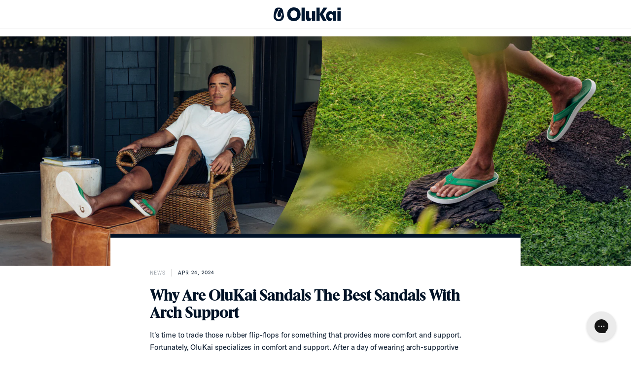

--- FILE ---
content_type: text/html; charset=utf-8
request_url: https://olukai.eu/blogs/news/the-best-sandals-with-arch-support
body_size: 106875
content:
<!DOCTYPE html>
<html 
  class="no-js" 
  lang="en">
  <head>

<script src="//olukai.eu/cdn/shop/files/pandectes-rules.js?v=11242274617777483321"></script><meta charset="utf-8">
    <meta http-equiv="X-UA-Compatible" content="IE=edge">
    <meta name="viewport" content="width=device-width,initial-scale=1">
    <meta name="theme-color" content="">
    <link rel="canonical" href="https://olukai.eu/blogs/news/the-best-sandals-with-arch-support">
    <link rel="preconnect" href="https://cdn.shopify.com" crossorigin><link rel="icon" type="image/png" href="//olukai.eu/cdn/shop/files/favicon-updated_32x32.png?v=1747982287">
      <link rel="icon" type="image/png" href="//olukai.eu/cdn/shop/files/favicon-updated_16x16.png?v=1747982287">
      <link rel="shortcut icon" type="image/png" href="//olukai.eu/cdn/shop/files/favicon-updated_32x32.png?v=1747982287"/>
      <link rel="apple-touch-icon" href="//olukai.eu/cdn/shop/files/favicon-updated_32x32.png?v=1747982287">
      <link rel="apple-touch-icon" sizes="76x76" href="//olukai.eu/cdn/shop/files/favicon-updated_76x76.png?v=1747982287">
      <link rel="apple-touch-icon" sizes="120x120" href="//olukai.eu/cdn/shop/files/favicon-updated_120x120.png?v=1747982287">
      <link rel="apple-touch-icon" sizes="152x152" href="//olukai.eu/cdn/shop/files/favicon-updated_152x152.png?v=1747982287"><link rel="preconnect" href="https://fonts.shopifycdn.com" crossorigin><title>
      Why Are OluKai Sandals The Best Arch Support Sandals | OluKai
 &ndash; OluKai Europe</title><meta name="description" content="4 Reasons Why OluKai Sandals Are The Best Flip Flops With Arch Support For Men and Women. Podiatrist Recommended Sandals. Free Shipping Available. 1-Year Warranty.">

<meta property="og:site_name" content="OluKai Europe">
<meta property="og:url" content="https://olukai.eu/blogs/news/the-best-sandals-with-arch-support">
<meta property="og:title" content="Why Are OluKai Sandals The Best Arch Support Sandals | OluKai">
<meta property="og:type" content="article">
<meta property="og:description" content="4 Reasons Why OluKai Sandals Are The Best Flip Flops With Arch Support For Men and Women. Podiatrist Recommended Sandals. Free Shipping Available. 1-Year Warranty."><meta property="og:image" content="http://olukai.eu/cdn/shop/articles/body_1600x1000_wsp_ba299435-d903-43b8-8dab-9dfce84069b0.png?v=1747986076">
  <meta property="og:image:secure_url" content="https://olukai.eu/cdn/shop/articles/body_1600x1000_wsp_ba299435-d903-43b8-8dab-9dfce84069b0.png?v=1747986076">
  <meta property="og:image:width" content="1600">
  <meta property="og:image:height" content="1000"><meta name="twitter:card" content="summary_large_image">
<meta name="twitter:title" content="Why Are OluKai Sandals The Best Arch Support Sandals | OluKai">
<meta name="twitter:description" content="4 Reasons Why OluKai Sandals Are The Best Flip Flops With Arch Support For Men and Women. Podiatrist Recommended Sandals. Free Shipping Available. 1-Year Warranty.">



<style data-shopify>

  
    @font-face {
      font-family: 'Olukai-Bold';
      src: url("//olukai.eu/cdn/shop/t/140/assets/Olukai_Set_v1.0-Bold.woff2?v=163564573940121901481765834116") format('woff2'), url("//olukai.eu/cdn/shop/t/140/assets/Olukai_Set_v1.0-Bold.woff?v=66888910203191811141765834115") format('woff');
      font-style: normal;
      font-weight: normal;
    }

    
    
    
    @font-face {
      font-family: 'Olukai-Regular';
      src: url("//olukai.eu/cdn/shop/t/140/assets/Olukai_Set_v1.0-Regular.woff2?v=139265801655901097391765834120") format('woff2'), url("//olukai.eu/cdn/shop/t/140/assets/Olukai_Set_v1.0-Regular.woff?v=42005732182301023671765834119") format('woff');
      font-style: normal;
      font-weight: normal;
    }
    

    @font-face {
      font-family: 'GTA-Regular';
      src: url("//olukai.eu/cdn/shop/t/140/assets/GT-America-Standard-Regular.woff2?v=26716408497280162621765834088") format('woff2'), url("//olukai.eu/cdn/shop/t/140/assets/GT-America-Standard-Regular.woff?v=122076281354011748441765834087") format('woff');
      font-style: normal;
      font-weight: normal;
    }

    @font-face {
      font-family: 'GTA-Medium';
      src: url("//olukai.eu/cdn/shop/t/140/assets/GT-America-Standard-Medium.woff2?v=62825127536831863331765834086") format('woff2'), url("//olukai.eu/cdn/shop/t/140/assets/GT-America-Standard-Medium.woff?v=99922211172458458701765834085") format('woff');
      font-style: normal;
      font-weight: normal;
    }

    @font-face {
      font-family: 'GTA-Bold';
      src: url("//olukai.eu/cdn/shop/t/140/assets/GT-America-Standard-Bold.woff2?v=83812101564193930491765834084") format('woff2'), url("//olukai.eu/cdn/shop/t/140/assets/GT-America-Standard-Bold.woff?v=29380244495025990331765834083") format('woff');
      font-style: normal;
      font-weight: normal;
    }

    @font-face {
      font-family: 'GTA-Compressed-Bold';
      src: url("//olukai.eu/cdn/shop/t/140/assets/GT-America-Compressed-Bold.woff2?v=114539507421343667291765834080") format('woff2'), url("//olukai.eu/cdn/shop/t/140/assets/GT-America-Compressed-Bold.woff?v=9981419005238928891765834079") format('woff');
      font-style: normal;
      font-weight: normal;
    }

    @font-face {
      font-family: 'GTA-Condensed-Bold';
      src: url("//olukai.eu/cdn/shop/t/140/assets/GT-America-Condensed-Bold.woff2?v=45594739146573284531765834082") format('woff2'), url("//olukai.eu/cdn/shop/t/140/assets/GT-America-Condensed-Bold.woff?v=98304281279853481821765834081") format('woff');
      font-style: normal;
      font-weight: normal;
    }

    @font-face {
      font-family: 'Moret-Regular';
      src: url("//olukai.eu/cdn/shop/t/140/assets/moret-1.woff2?v=150150603740995373821765834109") format('woff2'), url("//olukai.eu/cdn/shop/t/140/assets/moret-1.woff?v=131372649006872513781765834108") format('woff');
      font-style: normal;
      font-weight: 400;
    }

    @font-face {
      font-family: 'Moret-Medium';
      src: url("//olukai.eu/cdn/shop/t/140/assets/moret-2.woff2?v=43926890346237014651765834111") format('woff2'), url("//olukai.eu/cdn/shop/t/140/assets/moret-2.woff?v=18420909744722703691765834110") format('woff');
      font-style: normal;
      font-weight: 700;
    }

    @font-face {
      font-family: 'Moret-Bold';
      src: url("//olukai.eu/cdn/shop/t/140/assets/moret-3.woff2?v=87575514210733878061765834113") format('woff2'), url("//olukai.eu/cdn/shop/t/140/assets/moret-3.woff?v=113583036692174892571765834112") format('woff');
      font-style: normal;
      font-weight: 800;
    }

    :root {
      --font-body-family: 'GTA-Regular', sans-serif;
      --font-heading-family: 'GTA-Medium', sans-serif;
      --font-subheading-family: 'GTA-Regular', sans-serif;

      --font-regular: 'GTA-Regular', sans-serif;
      --font-medium: 'GTA-Medium', sans-serif;
      --font-bold: 'GTA-Medium', sans-serif;
      --font-olukai-bold: 'Olukai-Bold', sans-serif;
      --font-olukai-regular: 'Olukai-Regular', sans-serif;
    }

  
</style>

<!--
pointer-events-auto
lg:pointer-events-auto
lg:flex-col-reverse{}
lg:self-end{}
-->
<link href="//olukai.eu/cdn/shop/t/140/assets/main.css?v=22232269928395373691765834101" rel="stylesheet" type="text/css" media="all" />
    
    <!-- do not defer to ensure availability for inline use -->
    <script src="//olukai.eu/cdn/shop/t/140/assets/@utilities.js?v=71116824982126995831765834036"></script>
    <script src="//olukai.eu/cdn/shop/t/140/assets/redirects.js?v=23211632243441298671765834131"></script>

    <script src="//olukai.eu/cdn/shop/t/140/assets/vendors.js?v=14282649151916882381765834156" defer="defer"></script>
    <script src="//olukai.eu/cdn/shop/t/140/assets/runtime.js?v=39541496392278117751765834146" defer="defer"></script>
    <script src="//olukai.eu/cdn/shop/t/140/assets/main.js?v=125719364895973831971765834102" defer="defer"></script>
    <script src="//olukai.eu/cdn/shop/t/140/assets/custom.js?v=87210830301010016371765834066" defer="defer"></script>

    <script>
      window.store = {
        name:"",
        brand:"olukai",
        domain:"olukai-eu.myshopify.com"
      }

      window.enable_reviews = true; 

      window.$=q=>document.querySelector(q)
      window.$$=q=>document.querySelectorAll(q)

      window.customer ={
    "identity": {},
    "subscriptions": {},
    "peripherals":{},
    "account": {
        
    },
    "profiles":[
        {"preferences":{}}
    ]
};

      window.cart = {"note":null,"attributes":{},"original_total_price":0,"total_price":0,"total_discount":0,"total_weight":0.0,"item_count":0,"items":[],"requires_shipping":false,"currency":"EUR","items_subtotal_price":0,"cart_level_discount_applications":[],"checkout_charge_amount":0};
    </script><!-- CONTENT FOR HEADER --><script>window.performance && window.performance.mark && window.performance.mark('shopify.content_for_header.start');</script><meta name="google-site-verification" content="OpQ3uVLAKYEbUW2AZfjNVrkaryMuyuAasyYdXT_mlxo">
<meta name="google-site-verification" content="PIodm1HaDN7sgm_-z3RZGMQ455xwlkDfWxO5wEZr9A8">
<meta id="shopify-digital-wallet" name="shopify-digital-wallet" content="/49826005143/digital_wallets/dialog">
<meta name="shopify-checkout-api-token" content="29c4259287b646c0d044bc93e626543f">
<link rel="alternate" type="application/atom+xml" title="Feed" href="/blogs/news.atom" />
<link rel="alternate" hreflang="x-default" href="https://olukai.eu/blogs/news/the-best-sandals-with-arch-support">
<link rel="alternate" hreflang="en-DE" href="https://de.olukai.eu/blogs/news/the-best-sandals-with-arch-support">
<link rel="alternate" hreflang="en-NL" href="https://olukai.eu/blogs/news/the-best-sandals-with-arch-support">
<link rel="alternate" hreflang="en-FR" href="https://olukai.fr/blogs/news/the-best-sandals-with-arch-support">
<script async="async" src="/checkouts/internal/preloads.js?locale=en-NL"></script>
<link rel="preconnect" href="https://shop.app" crossorigin="anonymous">
<script async="async" src="https://shop.app/checkouts/internal/preloads.js?locale=en-NL&shop_id=49826005143" crossorigin="anonymous"></script>
<script id="apple-pay-shop-capabilities" type="application/json">{"shopId":49826005143,"countryCode":"NL","currencyCode":"EUR","merchantCapabilities":["supports3DS"],"merchantId":"gid:\/\/shopify\/Shop\/49826005143","merchantName":"OluKai Europe","requiredBillingContactFields":["postalAddress","email","phone"],"requiredShippingContactFields":["postalAddress","email","phone"],"shippingType":"shipping","supportedNetworks":["visa","maestro","masterCard","amex"],"total":{"type":"pending","label":"OluKai Europe","amount":"1.00"},"shopifyPaymentsEnabled":true,"supportsSubscriptions":true}</script>
<script id="shopify-features" type="application/json">{"accessToken":"29c4259287b646c0d044bc93e626543f","betas":["rich-media-storefront-analytics"],"domain":"olukai.eu","predictiveSearch":true,"shopId":49826005143,"locale":"en"}</script>
<script>var Shopify = Shopify || {};
Shopify.shop = "olukai-eu.myshopify.com";
Shopify.locale = "en";
Shopify.currency = {"active":"EUR","rate":"1.0"};
Shopify.country = "NL";
Shopify.theme = {"name":"Maintenance Theme | Production Base","id":185511805261,"schema_name":"Archipelago Brands Theme","schema_version":"1.0","theme_store_id":null,"role":"main"};
Shopify.theme.handle = "null";
Shopify.theme.style = {"id":null,"handle":null};
Shopify.cdnHost = "olukai.eu/cdn";
Shopify.routes = Shopify.routes || {};
Shopify.routes.root = "/";</script>
<script type="module">!function(o){(o.Shopify=o.Shopify||{}).modules=!0}(window);</script>
<script>!function(o){function n(){var o=[];function n(){o.push(Array.prototype.slice.apply(arguments))}return n.q=o,n}var t=o.Shopify=o.Shopify||{};t.loadFeatures=n(),t.autoloadFeatures=n()}(window);</script>
<script>
  window.ShopifyPay = window.ShopifyPay || {};
  window.ShopifyPay.apiHost = "shop.app\/pay";
  window.ShopifyPay.redirectState = null;
</script>
<script id="shop-js-analytics" type="application/json">{"pageType":"article"}</script>
<script defer="defer" async type="module" src="//olukai.eu/cdn/shopifycloud/shop-js/modules/v2/client.init-shop-cart-sync_BT-GjEfc.en.esm.js"></script>
<script defer="defer" async type="module" src="//olukai.eu/cdn/shopifycloud/shop-js/modules/v2/chunk.common_D58fp_Oc.esm.js"></script>
<script defer="defer" async type="module" src="//olukai.eu/cdn/shopifycloud/shop-js/modules/v2/chunk.modal_xMitdFEc.esm.js"></script>
<script type="module">
  await import("//olukai.eu/cdn/shopifycloud/shop-js/modules/v2/client.init-shop-cart-sync_BT-GjEfc.en.esm.js");
await import("//olukai.eu/cdn/shopifycloud/shop-js/modules/v2/chunk.common_D58fp_Oc.esm.js");
await import("//olukai.eu/cdn/shopifycloud/shop-js/modules/v2/chunk.modal_xMitdFEc.esm.js");

  window.Shopify.SignInWithShop?.initShopCartSync?.({"fedCMEnabled":true,"windoidEnabled":true});

</script>
<script>
  window.Shopify = window.Shopify || {};
  if (!window.Shopify.featureAssets) window.Shopify.featureAssets = {};
  window.Shopify.featureAssets['shop-js'] = {"shop-cart-sync":["modules/v2/client.shop-cart-sync_DZOKe7Ll.en.esm.js","modules/v2/chunk.common_D58fp_Oc.esm.js","modules/v2/chunk.modal_xMitdFEc.esm.js"],"init-fed-cm":["modules/v2/client.init-fed-cm_B6oLuCjv.en.esm.js","modules/v2/chunk.common_D58fp_Oc.esm.js","modules/v2/chunk.modal_xMitdFEc.esm.js"],"shop-cash-offers":["modules/v2/client.shop-cash-offers_D2sdYoxE.en.esm.js","modules/v2/chunk.common_D58fp_Oc.esm.js","modules/v2/chunk.modal_xMitdFEc.esm.js"],"shop-login-button":["modules/v2/client.shop-login-button_QeVjl5Y3.en.esm.js","modules/v2/chunk.common_D58fp_Oc.esm.js","modules/v2/chunk.modal_xMitdFEc.esm.js"],"pay-button":["modules/v2/client.pay-button_DXTOsIq6.en.esm.js","modules/v2/chunk.common_D58fp_Oc.esm.js","modules/v2/chunk.modal_xMitdFEc.esm.js"],"shop-button":["modules/v2/client.shop-button_DQZHx9pm.en.esm.js","modules/v2/chunk.common_D58fp_Oc.esm.js","modules/v2/chunk.modal_xMitdFEc.esm.js"],"avatar":["modules/v2/client.avatar_BTnouDA3.en.esm.js"],"init-windoid":["modules/v2/client.init-windoid_CR1B-cfM.en.esm.js","modules/v2/chunk.common_D58fp_Oc.esm.js","modules/v2/chunk.modal_xMitdFEc.esm.js"],"init-shop-for-new-customer-accounts":["modules/v2/client.init-shop-for-new-customer-accounts_C_vY_xzh.en.esm.js","modules/v2/client.shop-login-button_QeVjl5Y3.en.esm.js","modules/v2/chunk.common_D58fp_Oc.esm.js","modules/v2/chunk.modal_xMitdFEc.esm.js"],"init-shop-email-lookup-coordinator":["modules/v2/client.init-shop-email-lookup-coordinator_BI7n9ZSv.en.esm.js","modules/v2/chunk.common_D58fp_Oc.esm.js","modules/v2/chunk.modal_xMitdFEc.esm.js"],"init-shop-cart-sync":["modules/v2/client.init-shop-cart-sync_BT-GjEfc.en.esm.js","modules/v2/chunk.common_D58fp_Oc.esm.js","modules/v2/chunk.modal_xMitdFEc.esm.js"],"shop-toast-manager":["modules/v2/client.shop-toast-manager_DiYdP3xc.en.esm.js","modules/v2/chunk.common_D58fp_Oc.esm.js","modules/v2/chunk.modal_xMitdFEc.esm.js"],"init-customer-accounts":["modules/v2/client.init-customer-accounts_D9ZNqS-Q.en.esm.js","modules/v2/client.shop-login-button_QeVjl5Y3.en.esm.js","modules/v2/chunk.common_D58fp_Oc.esm.js","modules/v2/chunk.modal_xMitdFEc.esm.js"],"init-customer-accounts-sign-up":["modules/v2/client.init-customer-accounts-sign-up_iGw4briv.en.esm.js","modules/v2/client.shop-login-button_QeVjl5Y3.en.esm.js","modules/v2/chunk.common_D58fp_Oc.esm.js","modules/v2/chunk.modal_xMitdFEc.esm.js"],"shop-follow-button":["modules/v2/client.shop-follow-button_CqMgW2wH.en.esm.js","modules/v2/chunk.common_D58fp_Oc.esm.js","modules/v2/chunk.modal_xMitdFEc.esm.js"],"checkout-modal":["modules/v2/client.checkout-modal_xHeaAweL.en.esm.js","modules/v2/chunk.common_D58fp_Oc.esm.js","modules/v2/chunk.modal_xMitdFEc.esm.js"],"shop-login":["modules/v2/client.shop-login_D91U-Q7h.en.esm.js","modules/v2/chunk.common_D58fp_Oc.esm.js","modules/v2/chunk.modal_xMitdFEc.esm.js"],"lead-capture":["modules/v2/client.lead-capture_BJmE1dJe.en.esm.js","modules/v2/chunk.common_D58fp_Oc.esm.js","modules/v2/chunk.modal_xMitdFEc.esm.js"],"payment-terms":["modules/v2/client.payment-terms_Ci9AEqFq.en.esm.js","modules/v2/chunk.common_D58fp_Oc.esm.js","modules/v2/chunk.modal_xMitdFEc.esm.js"]};
</script>
<script>(function() {
  var isLoaded = false;
  function asyncLoad() {
    if (isLoaded) return;
    isLoaded = true;
    var urls = ["https:\/\/static-resources.botnot.io\/js\/yofi-telemetry-prod.min.js?v=202506122027\u0026shop=olukai-eu.myshopify.com","https:\/\/cdn.weglot.com\/weglot_script_tag.js?shop=olukai-eu.myshopify.com","\/\/backinstock.useamp.com\/widget\/41553_1767156747.js?category=bis\u0026v=6\u0026shop=olukai-eu.myshopify.com"];
    for (var i = 0; i < urls.length; i++) {
      var s = document.createElement('script');
      s.type = 'text/javascript';
      s.async = true;
      s.src = urls[i];
      var x = document.getElementsByTagName('script')[0];
      x.parentNode.insertBefore(s, x);
    }
  };
  if(window.attachEvent) {
    window.attachEvent('onload', asyncLoad);
  } else {
    window.addEventListener('load', asyncLoad, false);
  }
})();</script>
<script id="__st">var __st={"a":49826005143,"offset":3600,"reqid":"dba5151c-9ced-4b27-b1a2-9a10162c5d17-1769255898","pageurl":"olukai.eu\/blogs\/news\/the-best-sandals-with-arch-support","s":"articles-556962447511","u":"27b977676b7b","p":"article","rtyp":"article","rid":556962447511};</script>
<script>window.ShopifyPaypalV4VisibilityTracking = true;</script>
<script id="captcha-bootstrap">!function(){'use strict';const t='contact',e='account',n='new_comment',o=[[t,t],['blogs',n],['comments',n],[t,'customer']],c=[[e,'customer_login'],[e,'guest_login'],[e,'recover_customer_password'],[e,'create_customer']],r=t=>t.map((([t,e])=>`form[action*='/${t}']:not([data-nocaptcha='true']) input[name='form_type'][value='${e}']`)).join(','),a=t=>()=>t?[...document.querySelectorAll(t)].map((t=>t.form)):[];function s(){const t=[...o],e=r(t);return a(e)}const i='password',u='form_key',d=['recaptcha-v3-token','g-recaptcha-response','h-captcha-response',i],f=()=>{try{return window.sessionStorage}catch{return}},m='__shopify_v',_=t=>t.elements[u];function p(t,e,n=!1){try{const o=window.sessionStorage,c=JSON.parse(o.getItem(e)),{data:r}=function(t){const{data:e,action:n}=t;return t[m]||n?{data:e,action:n}:{data:t,action:n}}(c);for(const[e,n]of Object.entries(r))t.elements[e]&&(t.elements[e].value=n);n&&o.removeItem(e)}catch(o){console.error('form repopulation failed',{error:o})}}const l='form_type',E='cptcha';function T(t){t.dataset[E]=!0}const w=window,h=w.document,L='Shopify',v='ce_forms',y='captcha';let A=!1;((t,e)=>{const n=(g='f06e6c50-85a8-45c8-87d0-21a2b65856fe',I='https://cdn.shopify.com/shopifycloud/storefront-forms-hcaptcha/ce_storefront_forms_captcha_hcaptcha.v1.5.2.iife.js',D={infoText:'Protected by hCaptcha',privacyText:'Privacy',termsText:'Terms'},(t,e,n)=>{const o=w[L][v],c=o.bindForm;if(c)return c(t,g,e,D).then(n);var r;o.q.push([[t,g,e,D],n]),r=I,A||(h.body.append(Object.assign(h.createElement('script'),{id:'captcha-provider',async:!0,src:r})),A=!0)});var g,I,D;w[L]=w[L]||{},w[L][v]=w[L][v]||{},w[L][v].q=[],w[L][y]=w[L][y]||{},w[L][y].protect=function(t,e){n(t,void 0,e),T(t)},Object.freeze(w[L][y]),function(t,e,n,w,h,L){const[v,y,A,g]=function(t,e,n){const i=e?o:[],u=t?c:[],d=[...i,...u],f=r(d),m=r(i),_=r(d.filter((([t,e])=>n.includes(e))));return[a(f),a(m),a(_),s()]}(w,h,L),I=t=>{const e=t.target;return e instanceof HTMLFormElement?e:e&&e.form},D=t=>v().includes(t);t.addEventListener('submit',(t=>{const e=I(t);if(!e)return;const n=D(e)&&!e.dataset.hcaptchaBound&&!e.dataset.recaptchaBound,o=_(e),c=g().includes(e)&&(!o||!o.value);(n||c)&&t.preventDefault(),c&&!n&&(function(t){try{if(!f())return;!function(t){const e=f();if(!e)return;const n=_(t);if(!n)return;const o=n.value;o&&e.removeItem(o)}(t);const e=Array.from(Array(32),(()=>Math.random().toString(36)[2])).join('');!function(t,e){_(t)||t.append(Object.assign(document.createElement('input'),{type:'hidden',name:u})),t.elements[u].value=e}(t,e),function(t,e){const n=f();if(!n)return;const o=[...t.querySelectorAll(`input[type='${i}']`)].map((({name:t})=>t)),c=[...d,...o],r={};for(const[a,s]of new FormData(t).entries())c.includes(a)||(r[a]=s);n.setItem(e,JSON.stringify({[m]:1,action:t.action,data:r}))}(t,e)}catch(e){console.error('failed to persist form',e)}}(e),e.submit())}));const S=(t,e)=>{t&&!t.dataset[E]&&(n(t,e.some((e=>e===t))),T(t))};for(const o of['focusin','change'])t.addEventListener(o,(t=>{const e=I(t);D(e)&&S(e,y())}));const B=e.get('form_key'),M=e.get(l),P=B&&M;t.addEventListener('DOMContentLoaded',(()=>{const t=y();if(P)for(const e of t)e.elements[l].value===M&&p(e,B);[...new Set([...A(),...v().filter((t=>'true'===t.dataset.shopifyCaptcha))])].forEach((e=>S(e,t)))}))}(h,new URLSearchParams(w.location.search),n,t,e,['guest_login'])})(!0,!0)}();</script>
<script integrity="sha256-4kQ18oKyAcykRKYeNunJcIwy7WH5gtpwJnB7kiuLZ1E=" data-source-attribution="shopify.loadfeatures" defer="defer" src="//olukai.eu/cdn/shopifycloud/storefront/assets/storefront/load_feature-a0a9edcb.js" crossorigin="anonymous"></script>
<script crossorigin="anonymous" defer="defer" src="//olukai.eu/cdn/shopifycloud/storefront/assets/shopify_pay/storefront-65b4c6d7.js?v=20250812"></script>
<script data-source-attribution="shopify.dynamic_checkout.dynamic.init">var Shopify=Shopify||{};Shopify.PaymentButton=Shopify.PaymentButton||{isStorefrontPortableWallets:!0,init:function(){window.Shopify.PaymentButton.init=function(){};var t=document.createElement("script");t.src="https://olukai.eu/cdn/shopifycloud/portable-wallets/latest/portable-wallets.en.js",t.type="module",document.head.appendChild(t)}};
</script>
<script data-source-attribution="shopify.dynamic_checkout.buyer_consent">
  function portableWalletsHideBuyerConsent(e){var t=document.getElementById("shopify-buyer-consent"),n=document.getElementById("shopify-subscription-policy-button");t&&n&&(t.classList.add("hidden"),t.setAttribute("aria-hidden","true"),n.removeEventListener("click",e))}function portableWalletsShowBuyerConsent(e){var t=document.getElementById("shopify-buyer-consent"),n=document.getElementById("shopify-subscription-policy-button");t&&n&&(t.classList.remove("hidden"),t.removeAttribute("aria-hidden"),n.addEventListener("click",e))}window.Shopify?.PaymentButton&&(window.Shopify.PaymentButton.hideBuyerConsent=portableWalletsHideBuyerConsent,window.Shopify.PaymentButton.showBuyerConsent=portableWalletsShowBuyerConsent);
</script>
<script data-source-attribution="shopify.dynamic_checkout.cart.bootstrap">document.addEventListener("DOMContentLoaded",(function(){function t(){return document.querySelector("shopify-accelerated-checkout-cart, shopify-accelerated-checkout")}if(t())Shopify.PaymentButton.init();else{new MutationObserver((function(e,n){t()&&(Shopify.PaymentButton.init(),n.disconnect())})).observe(document.body,{childList:!0,subtree:!0})}}));
</script>
<link id="shopify-accelerated-checkout-styles" rel="stylesheet" media="screen" href="https://olukai.eu/cdn/shopifycloud/portable-wallets/latest/accelerated-checkout-backwards-compat.css" crossorigin="anonymous">
<style id="shopify-accelerated-checkout-cart">
        #shopify-buyer-consent {
  margin-top: 1em;
  display: inline-block;
  width: 100%;
}

#shopify-buyer-consent.hidden {
  display: none;
}

#shopify-subscription-policy-button {
  background: none;
  border: none;
  padding: 0;
  text-decoration: underline;
  font-size: inherit;
  cursor: pointer;
}

#shopify-subscription-policy-button::before {
  box-shadow: none;
}

      </style>

<script>window.performance && window.performance.mark && window.performance.mark('shopify.content_for_header.end');</script>
<!-- /CONTENT FOR HEADER -->

    <script>document.documentElement.className = document.documentElement.className.replace('no-js', 'js');</script><script>
    window.mparticle_enable = false;
  </script>

  

  <!-- Segment Visitors -->
<script type="text/javascript">
  
    // Check if the "visitorType" key exists in session storage
    if (localStorage.getItem('visitorType')) {
      const firstVisitDate = new Date(localStorage.getItem('visitorDate'));

      if (firstVisitDate.getTime() + (24 * 60 * 60 * 1000) < new Date().getTime()) {
        localStorage.setItem('visitorType', 'returning');

        document.addEventListener('DOMContentLoaded', () => {
          if (!customer.segmentation.visitorType) {
            Customer.segment('visitorType', 'returning', {reload:true})
          }
        })
      }

    } else {
      // Set the "visitorType" key for the session
      localStorage.setItem('visitorType', 'new');
      localStorage.setItem('visitorDate', new Date().toISOString());
    }
  
</script>
<!-- /Segment Visitors -->

  

<!--Gorgias Chat Widget Start-->
<script id="gorgias-chat-widget-install-v3" 
    src="https://config.gorgias.chat/bundle-loader/01JYMR1XNJ1MTNW6W4Y5EDH8WZ">
</script>
<!--Gorgias Chat Widget End-->

<!--Bundle Start-->
<script src="https://bundle.dyn-rev.app/loader.js" async></script>
<!--Bundle End-->
<!-- Google Tag Manager -->
<script>(function(w,d,s,l,i){w[l]=w[l]||[];w[l].push({'gtm.start':
new Date().getTime(),event:'gtm.js'});var f=d.getElementsByTagName(s)[0],
j=d.createElement(s),dl=l!='dataLayer'?'&l='+l:'';j.async=true;j.src=
'https://www.googletagmanager.com/gtm.js?id='+i+dl;f.parentNode.insertBefore(j,f);
})(window,document,'script','dataLayer','GTM-PRX7CFRX');</script>
<!-- End Google Tag Manager --><section id="shopify-section-customer-segments" class="shopify-section">

<!-- Customer segments -->

</section><!-- BEGIN app block: shopify://apps/pandectes-gdpr/blocks/banner/58c0baa2-6cc1-480c-9ea6-38d6d559556a -->
  
    
      <!-- TCF is active, scripts are loaded above -->
      
        <script>
          if (!window.PandectesRulesSettings) {
            window.PandectesRulesSettings = {"store":{"id":49826005143,"adminMode":false,"headless":false,"storefrontRootDomain":"","checkoutRootDomain":"","storefrontAccessToken":""},"banner":{"revokableTrigger":true,"cookiesBlockedByDefault":"7","hybridStrict":false,"isActive":true},"geolocation":{"auOnly":false,"brOnly":false,"caOnly":false,"chOnly":false,"euOnly":false,"jpOnly":false,"nzOnly":false,"quOnly":false,"thOnly":false,"zaOnly":false,"canadaOnly":false,"canadaLaw25":false,"canadaPipeda":false,"globalVisibility":true},"blocker":{"isActive":true,"googleConsentMode":{"isActive":true,"id":"","analyticsId":"","onlyGtm":false,"adwordsId":"AW-4304743382","adStorageCategory":4,"analyticsStorageCategory":2,"functionalityStorageCategory":1,"personalizationStorageCategory":1,"securityStorageCategory":0,"customEvent":false,"redactData":false,"urlPassthrough":false,"dataLayerProperty":"dataLayer","waitForUpdate":500,"useNativeChannel":false,"debugMode":false},"facebookPixel":{"isActive":false,"id":"","ldu":true},"microsoft":{"isActive":false,"uetTags":""},"clarity":{"isActive":false,"id":""},"rakuten":{"isActive":false,"cmp":false,"ccpa":false},"gpcIsActive":true,"klaviyoIsActive":false,"defaultBlocked":7,"patterns":{"whiteList":[],"blackList":{"1":["rtb123.com"],"2":["reviews.io"],"4":["bat.bing.com","amazon-adsystem.com"],"8":[]},"iframesWhiteList":[],"iframesBlackList":{"1":[],"2":[],"4":[],"8":[]},"beaconsWhiteList":[],"beaconsBlackList":{"1":[],"2":[],"4":[],"8":[]}}}};
            const rulesScript = document.createElement('script');
            window.PandectesRulesSettings.auto = true;
            rulesScript.src = "https://cdn.shopify.com/extensions/019bed03-b206-7ab3-9c8b-20b884e5903f/gdpr-243/assets/pandectes-rules.js";
            const firstChild = document.head.firstChild;
            document.head.insertBefore(rulesScript, firstChild);
          }
        </script>
      
      <script>
        
          window.PandectesSettings = {"store":{"id":49826005143,"plan":"premium","theme":"Maintenance Theme | Production Base","primaryLocale":"en","adminMode":false,"headless":false,"storefrontRootDomain":"","checkoutRootDomain":"","storefrontAccessToken":""},"tsPublished":1767896670,"declaration":{"declDays":"","declName":"","declPath":"","declType":"","isActive":false,"showType":true,"declHours":"","declWeeks":"","declYears":"","declDomain":"","declMonths":"","declMinutes":"","declPurpose":"","declSeconds":"","declSession":"","showPurpose":true,"declProvider":"","showProvider":true,"declIntroText":"We use cookies to optimize website functionality, analyze the performance, and provide personalized experience to you. Some cookies are essential to make the website operate and function correctly. Those cookies cannot be disabled. You can manage your preference of cookies by clicking Your Privacy Choices in the footer.","declRetention":"","declFirstParty":"","declThirdParty":"","showDateGenerated":false},"language":{"unpublished":[],"languageMode":"Multilingual","fallbackLanguage":"en","languageDetection":"country","languagesSupported":["de","fr"]},"texts":{"managed":{"headerText":{"de":"Wir respektieren deine Privatsphäre","en":"Cookie Consent","fr":"Nous respectons votre vie privée"},"consentText":{"de":"Diese Website verwendet Cookies, um Ihnen das beste Erlebnis zu bieten.","en":"We and our partners, including Shopify, use cookies and other technologies to personalize your experience, show you ads, and perform analytics, and we will not use cookies or other technologies for these purposes unless you accept them.","fr":"Ce site utilise des cookies pour vous garantir la meilleure expérience."},"linkText":{"de":"Mehr erfahren","en":"Learn more","fr":"Apprendre encore plus"},"imprintText":{"de":"Impressum","en":"Imprint","fr":"Imprimer"},"googleLinkText":{"de":"Googles Datenschutzbestimmungen","en":"Google's Privacy Terms","fr":"Conditions de confidentialité de Google"},"allowButtonText":{"de":"Annehmen","en":"Accept","fr":"J'accepte"},"denyButtonText":{"de":"Ablehnen","en":"Decline","fr":"Déclin"},"dismissButtonText":{"de":"Okay","en":"Ok","fr":"D'accord"},"leaveSiteButtonText":{"de":"Diese Seite verlassen","en":"Leave this site","fr":"Quitter ce site"},"preferencesButtonText":{"de":"Einstellungen","en":"Preferences","fr":"Préférences"},"cookiePolicyText":{"de":"Cookie-Richtlinie","en":"Cookie policy","fr":"Politique de cookies"},"preferencesPopupTitleText":{"de":"Einwilligungseinstellungen verwalten","en":"Manage consent preferences","fr":"Gérer les préférences de consentement"},"preferencesPopupIntroText":{"de":"Wir verwenden Cookies, um die Funktionalität der Website zu optimieren, die Leistung zu analysieren und Ihnen ein personalisiertes Erlebnis zu bieten. Einige Cookies sind für den ordnungsgemäßen Betrieb der Website unerlässlich. Diese Cookies können nicht deaktiviert werden. In diesem Fenster können Sie Ihre Präferenzen für Cookies verwalten.","en":"We use cookies to optimize website functionality, analyze the performance, and provide personalized experience to you. Some cookies are essential to make the website operate and function correctly. Those cookies cannot be disabled. In this window you can manage your preference of cookies.","fr":"Nous utilisons des cookies pour optimiser les fonctionnalités du site Web, analyser les performances et vous offrir une expérience personnalisée. Certains cookies sont indispensables au bon fonctionnement et au bon fonctionnement du site. Ces cookies ne peuvent pas être désactivés. Dans cette fenêtre, vous pouvez gérer votre préférence de cookies."},"preferencesPopupSaveButtonText":{"de":"Auswahl speichern","en":"Save preferences","fr":"Enregistrer les préférences"},"preferencesPopupCloseButtonText":{"de":"Schließen","en":"Close","fr":"proche"},"preferencesPopupAcceptAllButtonText":{"de":"Alles Akzeptieren","en":"Accept all","fr":"Accepter tout"},"preferencesPopupRejectAllButtonText":{"de":"Alles ablehnen","en":"Reject all","fr":"Tout rejeter"},"cookiesDetailsText":{"de":"Cookie-Details","en":"Cookies details","fr":"Détails des cookies"},"preferencesPopupAlwaysAllowedText":{"de":"Immer erlaubt","en":"Always allowed","fr":"Toujours activé"},"accessSectionParagraphText":{"de":"Sie haben das Recht, jederzeit auf Ihre Daten zuzugreifen.","en":"You have the right to request access to your data at any time.","fr":"Vous avez le droit de pouvoir accéder à vos données à tout moment."},"accessSectionTitleText":{"de":"Datenübertragbarkeit","en":"Data portability","fr":"Portabilité des données"},"accessSectionAccountInfoActionText":{"de":"persönliche Daten","en":"Personal data","fr":"Données personnelles"},"accessSectionDownloadReportActionText":{"de":"Alle Daten anfordern","en":"Request export","fr":"Tout télécharger"},"accessSectionGDPRRequestsActionText":{"de":"Anfragen betroffener Personen","en":"Data subject requests","fr":"Demandes des personnes concernées"},"accessSectionOrdersRecordsActionText":{"de":"Aufträge","en":"Orders","fr":"Ordres"},"rectificationSectionParagraphText":{"de":"Sie haben das Recht, die Aktualisierung Ihrer Daten zu verlangen, wann immer Sie dies für angemessen halten.","en":"You have the right to request your data to be updated whenever you think it is appropriate.","fr":"Vous avez le droit de demander la mise à jour de vos données chaque fois que vous le jugez approprié."},"rectificationSectionTitleText":{"de":"Datenberichtigung","en":"Data Rectification","fr":"Rectification des données"},"rectificationCommentPlaceholder":{"de":"Beschreiben Sie, was Sie aktualisieren möchten","en":"Describe what you want to be updated","fr":"Décrivez ce que vous souhaitez mettre à jour"},"rectificationCommentValidationError":{"de":"Kommentar ist erforderlich","en":"Comment is required","fr":"Un commentaire est requis"},"rectificationSectionEditAccountActionText":{"de":"Aktualisierung anfordern","en":"Request an update","fr":"Demander une mise à jour"},"erasureSectionTitleText":{"de":"Recht auf Löschung","en":"Right to be forgotten","fr":"Droit à l'oubli"},"erasureSectionParagraphText":{"de":"Sie haben das Recht, die Löschung aller Ihrer Daten zu verlangen. Danach können Sie nicht mehr auf Ihr Konto zugreifen.","en":"You have the right to ask all your data to be erased. After that, you will no longer be able to access your account.","fr":"Vous avez le droit de demander que toutes vos données soient effacées. Après cela, vous ne pourrez plus accéder à votre compte."},"erasureSectionRequestDeletionActionText":{"de":"Löschung personenbezogener Daten anfordern","en":"Request personal data deletion","fr":"Demander la suppression des données personnelles"},"consentDate":{"de":"Zustimmungsdatum","en":"Consent date","fr":"Date de consentement"},"consentId":{"de":"Einwilligungs-ID","en":"Consent ID","fr":"ID de consentement"},"consentSectionChangeConsentActionText":{"de":"Einwilligungspräferenz ändern","en":"Change consent preference","fr":"Modifier la préférence de consentement"},"consentSectionConsentedText":{"de":"Sie haben der Cookie-Richtlinie dieser Website zugestimmt am","en":"You consented to the cookies policy of this website on","fr":"Vous avez consenti à la politique de cookies de ce site Web sur"},"consentSectionNoConsentText":{"de":"Sie haben der Cookie-Richtlinie dieser Website nicht zugestimmt.","en":"You have not consented to the cookies policy of this website.","fr":"Vous n'avez pas consenti à la politique de cookies de ce site Web."},"consentSectionTitleText":{"de":"Ihre Cookie-Einwilligung","en":"Your cookie consent","fr":"Votre consentement aux cookies"},"consentStatus":{"de":"Einwilligungspräferenz","en":"Consent preference","fr":"Préférence de consentement"},"confirmationFailureMessage":{"de":"Ihre Anfrage wurde nicht bestätigt. Bitte versuchen Sie es erneut und wenn das Problem weiterhin besteht, wenden Sie sich an den Ladenbesitzer, um Hilfe zu erhalten","en":"Your request was not verified. Please try again and if problem persists, contact store owner for assistance","fr":"Votre demande n'a pas été vérifiée. Veuillez réessayer et si le problème persiste, contactez le propriétaire du magasin pour obtenir de l'aide"},"confirmationFailureTitle":{"de":"Ein Problem ist aufgetreten","en":"A problem occurred","fr":"Un problème est survenu"},"confirmationSuccessMessage":{"de":"Wir werden uns in Kürze zu Ihrem Anliegen bei Ihnen melden.","en":"We will soon get back to you as to your request.","fr":"Nous reviendrons rapidement vers vous quant à votre demande."},"confirmationSuccessTitle":{"de":"Ihre Anfrage wurde bestätigt","en":"Your request is verified","fr":"Votre demande est vérifiée"},"guestsSupportEmailFailureMessage":{"de":"Ihre Anfrage wurde nicht übermittelt. Bitte versuchen Sie es erneut und wenn das Problem weiterhin besteht, wenden Sie sich an den Shop-Inhaber, um Hilfe zu erhalten.","en":"Your request was not submitted. Please try again and if problem persists, contact store owner for assistance.","fr":"Votre demande n'a pas été soumise. Veuillez réessayer et si le problème persiste, contactez le propriétaire du magasin pour obtenir de l'aide."},"guestsSupportEmailFailureTitle":{"de":"Ein Problem ist aufgetreten","en":"A problem occurred","fr":"Un problème est survenu"},"guestsSupportEmailPlaceholder":{"de":"E-Mail-Addresse","en":"E-mail address","fr":"Adresse e-mail"},"guestsSupportEmailSuccessMessage":{"de":"Wenn Sie als Kunde dieses Shops registriert sind, erhalten Sie in Kürze eine E-Mail mit Anweisungen zum weiteren Vorgehen.","en":"If you are registered as a customer of this store, you will soon receive an email with instructions on how to proceed.","fr":"Si vous êtes inscrit en tant que client de ce magasin, vous recevrez bientôt un e-mail avec des instructions sur la marche à suivre."},"guestsSupportEmailSuccessTitle":{"de":"Vielen Dank für die Anfrage","en":"Thank you for your request","fr":"Merci pour votre requête"},"guestsSupportEmailValidationError":{"de":"Email ist ungültig","en":"Email is not valid","fr":"L'email n'est pas valide"},"guestsSupportInfoText":{"de":"Bitte loggen Sie sich mit Ihrem Kundenkonto ein, um fortzufahren.","en":"Please login with your customer account to further proceed.","fr":"Veuillez vous connecter avec votre compte client pour continuer."},"submitButton":{"de":"einreichen","en":"Submit","fr":"Soumettre"},"submittingButton":{"de":"Senden...","en":"Submitting...","fr":"Soumission..."},"cancelButton":{"de":"Abbrechen","en":"Cancel","fr":"Annuler"},"declIntroText":{"de":"Wir verwenden Cookies, um die Funktionalität der Website zu optimieren, die Leistung zu analysieren und Ihnen ein personalisiertes Erlebnis zu bieten. Einige Cookies sind für den ordnungsgemäßen Betrieb der Website unerlässlich. Diese Cookies können nicht deaktiviert werden. In diesem Fenster können Sie Ihre Präferenzen für Cookies verwalten.","en":"We use cookies to optimize website functionality, analyze the performance, and provide personalized experience to you. Some cookies are essential to make the website operate and function correctly. Those cookies cannot be disabled. You can manage your preference of cookies by clicking Your Privacy Choices in the footer.","fr":"Nous utilisons des cookies pour optimiser les fonctionnalités du site Web, analyser les performances et vous offrir une expérience personnalisée. Certains cookies sont indispensables au bon fonctionnement et au bon fonctionnement du site Web. Ces cookies ne peuvent pas être désactivés. Dans cette fenêtre, vous pouvez gérer vos préférences en matière de cookies."},"declName":{"de":"Name","en":"Name","fr":"Nom"},"declPurpose":{"de":"Zweck","en":"Purpose","fr":"But"},"declType":{"de":"Typ","en":"Type","fr":"Type"},"declRetention":{"de":"Speicherdauer","en":"Retention","fr":"Rétention"},"declProvider":{"de":"Anbieter","en":"Provider","fr":"Fournisseur"},"declFirstParty":{"de":"Erstanbieter","en":"First-party","fr":"Première partie"},"declThirdParty":{"de":"Drittanbieter","en":"Third-party","fr":"Tierce partie"},"declSeconds":{"de":"Sekunden","en":"seconds","fr":"secondes"},"declMinutes":{"de":"Minuten","en":"minutes","fr":"minutes"},"declHours":{"de":"Std.","en":"hours","fr":"heures"},"declDays":{"de":"Tage","en":"days","fr":"jours"},"declWeeks":{"de":"Woche(n)","en":"week(s)","fr":"semaine(s)"},"declMonths":{"de":"Monate","en":"months","fr":"mois"},"declYears":{"de":"Jahre","en":"years","fr":"années"},"declSession":{"de":"Sitzung","en":"Session","fr":"Session"},"declDomain":{"de":"Domain","en":"Domain","fr":"Domaine"},"declPath":{"de":"Weg","en":"Path","fr":"Chemin"}},"categories":{"strictlyNecessaryCookiesTitleText":{"de":"Unbedingt erforderlich","en":"Strictly necessary cookies","fr":"Cookies strictement nécessaires"},"strictlyNecessaryCookiesDescriptionText":{"de":"Diese Cookies sind unerlässlich, damit Sie sich auf der Website bewegen und ihre Funktionen nutzen können, z. B. den Zugriff auf sichere Bereiche der Website. Ohne diese Cookies kann die Website nicht richtig funktionieren.","en":"These cookies are essential in order to enable you to move around the website and use its features, such as accessing secure areas of the website. The website cannot function properly without these cookies.","fr":"Ces cookies sont essentiels pour vous permettre de vous déplacer sur le site Web et d'utiliser ses fonctionnalités, telles que l'accès aux zones sécurisées du site Web. Le site Web ne peut pas fonctionner correctement sans ces cookies."},"functionalityCookiesTitleText":{"de":"Funktionale Cookies","en":"Functional cookies","fr":"Cookies fonctionnels"},"functionalityCookiesDescriptionText":{"de":"Diese Cookies ermöglichen es der Website, verbesserte Funktionalität und Personalisierung bereitzustellen. Sie können von uns oder von Drittanbietern gesetzt werden, deren Dienste wir auf unseren Seiten hinzugefügt haben. Wenn Sie diese Cookies nicht zulassen, funktionieren einige oder alle dieser Dienste möglicherweise nicht richtig.","en":"These cookies enable the site to provide enhanced functionality and personalisation. They may be set by us or by third party providers whose services we have added to our pages. If you do not allow these cookies then some or all of these services may not function properly.","fr":"Ces cookies permettent au site de fournir des fonctionnalités et une personnalisation améliorées. Ils peuvent être définis par nous ou par des fournisseurs tiers dont nous avons ajouté les services à nos pages. Si vous n'autorisez pas ces cookies, certains ou tous ces services peuvent ne pas fonctionner correctement."},"performanceCookiesTitleText":{"de":"Performance-Cookies","en":"Performance cookies","fr":"Cookies de performances"},"performanceCookiesDescriptionText":{"de":"Diese Cookies ermöglichen es uns, die Leistung unserer Website zu überwachen und zu verbessern. Sie ermöglichen es uns beispielsweise, Besuche zu zählen, Verkehrsquellen zu identifizieren und zu sehen, welche Teile der Website am beliebtesten sind.","en":"These cookies enable us to monitor and improve the performance of our website. For example, they allow us to count visits, identify traffic sources and see which parts of the site are most popular.","fr":"Ces cookies nous permettent de surveiller et d'améliorer les performances de notre site Web. Par exemple, ils nous permettent de compter les visites, d'identifier les sources de trafic et de voir quelles parties du site sont les plus populaires."},"targetingCookiesTitleText":{"de":"Targeting-Cookies","en":"Targeting cookies","fr":"Ciblage des cookies"},"targetingCookiesDescriptionText":{"de":"Diese Cookies können von unseren Werbepartnern über unsere Website gesetzt werden. Sie können von diesen Unternehmen verwendet werden, um ein Profil Ihrer Interessen zu erstellen und Ihnen relevante Werbung auf anderen Websites anzuzeigen. Sie speichern keine direkten personenbezogenen Daten, sondern basieren auf der eindeutigen Identifizierung Ihres Browsers und Ihres Internetgeräts. Wenn Sie diese Cookies nicht zulassen, erleben Sie weniger zielgerichtete Werbung.","en":"These cookies may be set through our site by our advertising partners. They may be used by those companies to build a profile of your interests and show you relevant adverts on other sites.    They do not store directly personal information, but are based on uniquely identifying your browser and internet device. If you do not allow these cookies, you will experience less targeted advertising.","fr":"Ces cookies peuvent être installés via notre site par nos partenaires publicitaires. Ils peuvent être utilisés par ces sociétés pour établir un profil de vos intérêts et vous montrer des publicités pertinentes sur d'autres sites. Ils ne stockent pas directement d'informations personnelles, mais sont basés sur l'identification unique de votre navigateur et de votre appareil Internet. Si vous n'autorisez pas ces cookies, vous bénéficierez d'une publicité moins ciblée."},"unclassifiedCookiesTitleText":{"de":"Unklassifizierte Cookies","en":"Unclassified cookies","fr":"Cookies non classés"},"unclassifiedCookiesDescriptionText":{"de":"Unklassifizierte Cookies sind Cookies, die wir gerade zusammen mit den Anbietern einzelner Cookies klassifizieren.","en":"Unclassified cookies are cookies that we are in the process of classifying, together with the providers of individual cookies.","fr":"Les cookies non classés sont des cookies que nous sommes en train de classer avec les fournisseurs de cookies individuels."}},"auto":{}},"library":{"previewMode":false,"fadeInTimeout":0,"defaultBlocked":7,"showLink":true,"showImprintLink":false,"showGoogleLink":false,"enabled":true,"cookie":{"expiryDays":365,"secure":true,"domain":""},"dismissOnScroll":false,"dismissOnWindowClick":false,"dismissOnTimeout":false,"palette":{"popup":{"background":"#FFFFFF","backgroundForCalculations":{"a":1,"b":255,"g":255,"r":255},"text":"#000000"},"button":{"background":"#000000","backgroundForCalculations":{"a":1,"b":0,"g":0,"r":0},"text":"#FFFFFF","textForCalculation":{"a":1,"b":255,"g":255,"r":255},"border":"transparent"}},"content":{"href":"/pages/privacy-policy","imprintHref":"","close":"&#10005;","target":"","logo":""},"window":"<div role=\"dialog\" aria-label=\"{{header}}\" aria-describedby=\"cookieconsent:desc\" id=\"pandectes-banner\" class=\"cc-window-wrapper cc-bottom-wrapper\"><div class=\"pd-cookie-banner-window cc-window {{classes}}\">{{children}}</div></div>","compliance":{"custom":"<div class=\"cc-compliance cc-highlight\">{{preferences}}{{allow}}{{deny}}</div>"},"type":"custom","layouts":{"basic":"{{messagelink}}{{compliance}}"},"position":"bottom","theme":"classic","revokable":false,"animateRevokable":false,"revokableReset":false,"revokableLogoUrl":"","revokablePlacement":"bottom-right","revokableMarginHorizontal":15,"revokableMarginVertical":15,"static":false,"autoAttach":true,"hasTransition":true,"blacklistPage":[""],"elements":{"close":"<button aria-label=\"\" type=\"button\" class=\"cc-close\">{{close}}</button>","dismiss":"<button type=\"button\" class=\"cc-btn cc-btn-decision cc-dismiss\">{{dismiss}}</button>","allow":"<button type=\"button\" class=\"cc-btn cc-btn-decision cc-allow\">{{allow}}</button>","deny":"<button type=\"button\" class=\"cc-btn cc-btn-decision cc-deny\">{{deny}}</button>","preferences":"<button type=\"button\" class=\"cc-btn cc-settings\" aria-controls=\"pd-cp-preferences\" onclick=\"Pandectes.fn.openPreferences()\">{{preferences}}</button>"}},"geolocation":{"auOnly":false,"brOnly":false,"caOnly":false,"chOnly":false,"euOnly":false,"jpOnly":false,"nzOnly":false,"quOnly":false,"thOnly":false,"zaOnly":false,"canadaOnly":false,"canadaLaw25":false,"canadaPipeda":false,"globalVisibility":true},"dsr":{"guestsSupport":true,"accessSectionDownloadReportAuto":false},"banner":{"resetTs":1749535433,"extraCss":"        .cc-banner-logo {max-width: 24em!important;}    @media(min-width: 768px) {.cc-window.cc-floating{max-width: 24em!important;width: 24em!important;}}    .cc-message, .pd-cookie-banner-window .cc-header, .cc-logo {text-align: left}    .cc-window-wrapper{z-index: 50;}    .cc-window{z-index: 50;font-family: inherit;}    .pd-cookie-banner-window .cc-header{font-family: inherit;}    .pd-cp-ui{font-family: inherit; background-color: #FFFFFF;color:#000000;}    button.pd-cp-btn, a.pd-cp-btn{background-color:#000000;color:#FFFFFF!important;}    input + .pd-cp-preferences-slider{background-color: rgba(0, 0, 0, 0.3)}    .pd-cp-scrolling-section::-webkit-scrollbar{background-color: rgba(0, 0, 0, 0.3)}    input:checked + .pd-cp-preferences-slider{background-color: rgba(0, 0, 0, 1)}    .pd-cp-scrolling-section::-webkit-scrollbar-thumb {background-color: rgba(0, 0, 0, 1)}    .pd-cp-ui-close{color:#000000;}    .pd-cp-preferences-slider:before{background-color: #FFFFFF}    .pd-cp-title:before {border-color: #000000!important}    .pd-cp-preferences-slider{background-color:#000000}    .pd-cp-toggle{color:#000000!important}    @media(max-width:699px) {.pd-cp-ui-close-top svg {fill: #000000}}    .pd-cp-toggle:hover,.pd-cp-toggle:visited,.pd-cp-toggle:active{color:#000000!important}    .pd-cookie-banner-window {box-shadow: 0 0 18px rgb(0 0 0 / 20%);}  .pd-action-link {  color: #ff4438;             /* main link color (Olukai ocean blue) */  text-decoration: underline;  transition: color 0.25s ease;}.pd-submit-request-btn.btn.button {background-color:  #ff4438;color: #ffffff;}.pd-input-field.pd-email-input-field.input.form-control{padding: 5px;    border-color;}#opt-out-button {color:  #ff4438;text-decoration: underline;}","customJavascript":{"useButtons":true},"showPoweredBy":false,"logoHeight":40,"revokableTrigger":true,"hybridStrict":false,"cookiesBlockedByDefault":"7","isActive":true,"implicitSavePreferences":true,"cookieIcon":false,"blockBots":false,"showCookiesDetails":true,"hasTransition":true,"blockingPage":false,"showOnlyLandingPage":false,"leaveSiteUrl":"https://pandectes.io","linkRespectStoreLang":false},"cookies":{"0":[{"name":"wpm-test-cookie","type":"http","domain":"eu","path":"/","provider":"Unknown","firstParty":false,"retention":"Session","session":true,"expires":1,"unit":"declSeconds","purpose":{"en":"A necessary cookie for website functionality."}},{"name":"wpm-test-cookie","type":"http","domain":"olukai.eu","path":"/","provider":"Unknown","firstParty":true,"retention":"Session","session":true,"expires":1,"unit":"declSeconds","purpose":{"en":"A necessary cookie for website functionality."}},{"name":"_tracking_consent","type":"http","domain":".olukai.eu","path":"/","provider":"Shopify","firstParty":true,"retention":"1 year(s)","session":false,"expires":1,"unit":"declYears","purpose":{"de":"Tracking-Einstellungen.","en":"Used to store a user's preferences if a merchant has set up privacy rules in the visitor's region.","fr":"Préférences de suivi."}},{"name":"shopify_pay_redirect","type":"http","domain":"olukai.eu","path":"/","provider":"Shopify","firstParty":true,"retention":"1 hour(s)","session":false,"expires":1,"unit":"declHours","purpose":{"de":"Das Cookie ist für die sichere Checkout- und Zahlungsfunktion auf der Website erforderlich. Diese Funktion wird von shopify.com bereitgestellt.","en":"Used to accelerate the checkout process when the buyer has a Shop Pay account.","fr":"Le cookie est nécessaire pour la fonction de paiement et de paiement sécurisé sur le site Web. Cette fonction est fournie par shopify.com."}},{"name":"localization","type":"http","domain":"olukai.eu","path":"/","provider":"Shopify","firstParty":true,"retention":"1 year(s)","session":false,"expires":1,"unit":"declYears","purpose":{"de":"Lokalisierung von Shopify-Shops","en":"Used to localize the cart to the correct country.","fr":"Localisation de boutique Shopify"}},{"name":"cart_currency","type":"http","domain":"olukai.eu","path":"/","provider":"Shopify","firstParty":true,"retention":"2 week(s)","session":false,"expires":2,"unit":"declWeeks","purpose":{"de":"Das Cookie ist für die sichere Checkout- und Zahlungsfunktion auf der Website erforderlich. Diese Funktion wird von shopify.com bereitgestellt.","en":"Used after a checkout is completed to initialize a new empty cart with the same currency as the one just used.","fr":"Le cookie est nécessaire pour la fonction de paiement et de paiement sécurisé sur le site Web. Cette fonction est fournie par shopify.com."}},{"name":"keep_alive","type":"http","domain":"olukai.eu","path":"/","provider":"Shopify","firstParty":true,"retention":"Session","session":true,"expires":-56,"unit":"declYears","purpose":{"de":"Wird im Zusammenhang mit der Käuferlokalisierung verwendet.","en":"Used when international domain redirection is enabled to determine if a request is the first one of a session.","fr":"Utilisé en relation avec la localisation de l'acheteur."}}],"1":[],"2":[{"name":"_shopify_s","type":"http","domain":"eu","path":"/","provider":"Shopify","firstParty":false,"retention":"Session","session":true,"expires":1,"unit":"declSeconds","purpose":{"de":"Shopify-Analysen.","en":"Used to identify a given browser session/shop combination. Duration is 30 minute rolling expiry of last use.","fr":"Analyses Shopify."}},{"name":"bugsnag-anonymous-id","type":"html_local","domain":"https://shop.app","path":"/","provider":"Unknown","firstParty":false,"retention":"Local Storage","session":false,"expires":1,"unit":"declYears","purpose":{"en":"Stores an anonymous ID for error tracking and analytics."}},{"name":"_orig_referrer","type":"http","domain":".olukai.eu","path":"/","provider":"Shopify","firstParty":true,"retention":"2 week(s)","session":false,"expires":2,"unit":"declWeeks","purpose":{"de":"Verfolgt Zielseiten.","en":"Allows merchant to identify where people are visiting them from.","fr":"Suit les pages de destination."}},{"name":"_shopify_y","type":"http","domain":".olukai.eu","path":"/","provider":"Shopify","firstParty":true,"retention":"1 year(s)","session":false,"expires":1,"unit":"declYears","purpose":{"de":"Shopify-Analysen.","en":"Shopify analytics.","fr":"Analyses Shopify."}},{"name":"_landing_page","type":"http","domain":".olukai.eu","path":"/","provider":"Shopify","firstParty":true,"retention":"2 week(s)","session":false,"expires":2,"unit":"declWeeks","purpose":{"de":"Verfolgt Zielseiten.","en":"Capture the landing page of visitor when they come from other sites.","fr":"Suit les pages de destination."}},{"name":"_shopify_s","type":"http","domain":".olukai.eu","path":"/","provider":"Shopify","firstParty":true,"retention":"30 minute(s)","session":false,"expires":30,"unit":"declMinutes","purpose":{"de":"Shopify-Analysen.","en":"Used to identify a given browser session/shop combination. Duration is 30 minute rolling expiry of last use.","fr":"Analyses Shopify."}}],"4":[],"8":[{"name":"1.gif","type":"html_session","domain":"https://imgsct.cookiebot.com","path":"/","provider":"Unknown","firstParty":false,"retention":"Session","session":true,"expires":1,"unit":"declYears","purpose":{"en":""}},{"name":"mptest","type":"http","domain":"eu","path":"/","provider":"Unknown","firstParty":false,"retention":"Session","session":true,"expires":1,"unit":"declSeconds","purpose":{"en":""}},{"name":"mptest","type":"http","domain":"olukai.eu","path":"/","provider":"Unknown","firstParty":true,"retention":"Session","session":true,"expires":1,"unit":"declSeconds","purpose":{"en":""}},{"name":"visitorType","type":"html_local","domain":"https://olukai.eu","path":"/","provider":"Unknown","firstParty":true,"retention":"Local Storage","session":false,"expires":1,"unit":"declYears","purpose":{"en":""}},{"name":"visitorDate","type":"html_local","domain":"https://olukai.eu","path":"/","provider":"Unknown","firstParty":true,"retention":"Local Storage","session":false,"expires":1,"unit":"declYears","purpose":{"en":""}},{"name":"mprtcl-v4_DA341D8B","type":"html_local","domain":"https://olukai.eu","path":"/","provider":"Unknown","firstParty":true,"retention":"Local Storage","session":false,"expires":1,"unit":"declYears","purpose":{"en":""}},{"name":"mprtcl-v4_DA341D8B-id-cache","type":"html_local","domain":"https://olukai.eu","path":"/","provider":"Unknown","firstParty":true,"retention":"Local Storage","session":false,"expires":1,"unit":"declYears","purpose":{"en":""}},{"name":"mprtcl-prodv4_DA341D8B","type":"html_local","domain":"https://olukai.eu","path":"/","provider":"Unknown","firstParty":true,"retention":"Local Storage","session":false,"expires":1,"unit":"declYears","purpose":{"en":""}},{"name":"gtmBrowserId","type":"html_local","domain":"https://olukai.eu","path":"/","provider":"Unknown","firstParty":true,"retention":"Local Storage","session":false,"expires":1,"unit":"declYears","purpose":{"en":""}},{"name":"mprtcl-tos-DA341D8B","type":"html_local","domain":"https://olukai.eu","path":"/","provider":"Unknown","firstParty":true,"retention":"Local Storage","session":false,"expires":1,"unit":"declYears","purpose":{"en":""}},{"name":"redirects","type":"html_session","domain":"https://olukai.eu","path":"/","provider":"Unknown","firstParty":true,"retention":"Session","session":true,"expires":1,"unit":"declYears","purpose":{"en":""}},{"name":"reviews_io_tracking_page_view_id","type":"html_session","domain":"https://olukai.eu","path":"/","provider":"Unknown","firstParty":true,"retention":"Session","session":true,"expires":1,"unit":"declYears","purpose":{"en":""}},{"name":"reviews_io_tracking_replay_url","type":"html_session","domain":"https://olukai.eu","path":"/","provider":"Unknown","firstParty":true,"retention":"Session","session":true,"expires":1,"unit":"declYears","purpose":{"en":""}},{"name":"reviews_io_tracking_enable_recording","type":"html_session","domain":"https://olukai.eu","path":"/","provider":"Unknown","firstParty":true,"retention":"Session","session":true,"expires":1,"unit":"declYears","purpose":{"en":""}},{"name":"reviews_io_tracking_id","type":"html_session","domain":"https://olukai.eu","path":"/","provider":"Unknown","firstParty":true,"retention":"Session","session":true,"expires":1,"unit":"declYears","purpose":{"en":""}},{"name":"reviews_io_tracking_sid","type":"html_session","domain":"https://olukai.eu","path":"/","provider":"Unknown","firstParty":true,"retention":"Session","session":true,"expires":1,"unit":"declYears","purpose":{"en":""}},{"name":"mparticle","type":"html_local","domain":"https://olukai.eu","path":"/","provider":"Unknown","firstParty":true,"retention":"Local Storage","session":false,"expires":1,"unit":"declYears","purpose":{"en":""}},{"name":"localstorage.test","type":"html_local","domain":"https://olukai.eu","path":"/","provider":"Unknown","firstParty":true,"retention":"Local Storage","session":false,"expires":1,"unit":"declYears","purpose":{"en":""}},{"name":"mprtcl-v4_DA341D8B-events","type":"html_session","domain":"https://olukai.eu","path":"/","provider":"Unknown","firstParty":true,"retention":"Session","session":true,"expires":1,"unit":"declYears","purpose":{"en":""}},{"name":"reviews_io_tracking_progress","type":"html_session","domain":"https://olukai.eu","path":"/","provider":"Unknown","firstParty":true,"retention":"Session","session":true,"expires":1,"unit":"declYears","purpose":{"en":""}}]},"blocker":{"isActive":true,"googleConsentMode":{"id":"","onlyGtm":false,"analyticsId":"","adwordsId":"AW-4304743382","isActive":true,"adStorageCategory":4,"analyticsStorageCategory":2,"personalizationStorageCategory":1,"functionalityStorageCategory":1,"customEvent":false,"securityStorageCategory":0,"redactData":false,"urlPassthrough":false,"dataLayerProperty":"dataLayer","waitForUpdate":500,"useNativeChannel":false,"debugMode":false},"facebookPixel":{"id":"","isActive":false,"ldu":true},"microsoft":{"isActive":false,"uetTags":""},"rakuten":{"isActive":false,"cmp":false,"ccpa":false},"klaviyoIsActive":false,"gpcIsActive":true,"clarity":{"isActive":false,"id":""},"defaultBlocked":7,"patterns":{"whiteList":[],"blackList":{"1":["rtb123.com"],"2":["reviews.io"],"4":["bat.bing.com","amazon-adsystem.com"],"8":[]},"iframesWhiteList":[],"iframesBlackList":{"1":[],"2":[],"4":[],"8":[]},"beaconsWhiteList":[],"beaconsBlackList":{"1":[],"2":[],"4":[],"8":[]}}}};
        
        window.addEventListener('DOMContentLoaded', function(){
          const script = document.createElement('script');
          
            script.src = "https://cdn.shopify.com/extensions/019bed03-b206-7ab3-9c8b-20b884e5903f/gdpr-243/assets/pandectes-core.js";
          
          script.defer = true;
          document.body.appendChild(script);
        })
      </script>
    
  


<!-- END app block --><!-- BEGIN app block: shopify://apps/klaviyo-email-marketing-sms/blocks/klaviyo-onsite-embed/2632fe16-c075-4321-a88b-50b567f42507 -->












  <script async src="https://static.klaviyo.com/onsite/js/SDLbAn/klaviyo.js?company_id=SDLbAn"></script>
  <script>!function(){if(!window.klaviyo){window._klOnsite=window._klOnsite||[];try{window.klaviyo=new Proxy({},{get:function(n,i){return"push"===i?function(){var n;(n=window._klOnsite).push.apply(n,arguments)}:function(){for(var n=arguments.length,o=new Array(n),w=0;w<n;w++)o[w]=arguments[w];var t="function"==typeof o[o.length-1]?o.pop():void 0,e=new Promise((function(n){window._klOnsite.push([i].concat(o,[function(i){t&&t(i),n(i)}]))}));return e}}})}catch(n){window.klaviyo=window.klaviyo||[],window.klaviyo.push=function(){var n;(n=window._klOnsite).push.apply(n,arguments)}}}}();</script>

  




  <script>
    window.klaviyoReviewsProductDesignMode = false
  </script>







<!-- END app block --><!-- BEGIN app block: shopify://apps/attributepro/blocks/cart_attributes/e1a73f15-800a-4f25-9c6e-952ac434f07b --><script>
var xhook=function(){"use strict";const e=(e,t)=>Array.prototype.slice.call(e,t);let t=null;"undefined"!=typeof WorkerGlobalScope&&self instanceof WorkerGlobalScope?t=self:"undefined"!=typeof global?t=global:window&&(t=window);const n=t,o=t.document,r=["load","loadend","loadstart"],s=["progress","abort","error","timeout"],a=e=>["returnValue","totalSize","position"].includes(e),i=function(e,t){for(let n in e){if(a(n))continue;const o=e[n];try{t[n]=o}catch(e){}}return t},c=function(e,t,n){const o=e=>function(o){const r={};for(let e in o){if(a(e))continue;const s=o[e];r[e]=s===t?n:s}return n.dispatchEvent(e,r)};for(let r of Array.from(e))n._has(r)&&(t[`on${r}`]=o(r))},u=function(e){if(o&&null!=o.createEventObject){const t=o.createEventObject();return t.type=e,t}try{return new Event(e)}catch(t){return{type:e}}},l=function(t){let n={};const o=e=>n[e]||[],r={addEventListener:function(e,t,r){n[e]=o(e),n[e].indexOf(t)>=0||(r=void 0===r?n[e].length:r,n[e].splice(r,0,t))},removeEventListener:function(e,t){if(void 0===e)return void(n={});void 0===t&&(n[e]=[]);const r=o(e).indexOf(t);-1!==r&&o(e).splice(r,1)},dispatchEvent:function(){const n=e(arguments),s=n.shift();t||(n[0]=i(n[0],u(s)),Object.defineProperty(n[0],"target",{writable:!1,value:this}));const a=r[`on${s}`];a&&a.apply(r,n);const c=o(s).concat(o("*"));for(let e=0;e<c.length;e++){c[e].apply(r,n)}},_has:e=>!(!n[e]&&!r[`on${e}`])};return t&&(r.listeners=t=>e(o(t)),r.on=r.addEventListener,r.off=r.removeEventListener,r.fire=r.dispatchEvent,r.once=function(e,t){var n=function(){return r.off(e,n),t.apply(null,arguments)};return r.on(e,n)},r.destroy=()=>n={}),r};var f=function(e,t){switch(typeof e){case"object":return n=e,Object.entries(n).map((([e,t])=>`${e.toLowerCase()}: ${t}`)).join("\r\n");case"string":return function(e,t){const n=e.split("\r\n");null==t&&(t={});for(let e of n)if(/([^:]+):\s*(.+)/.test(e)){const e=null!=RegExp.$1?RegExp.$1.toLowerCase():void 0,n=RegExp.$2;null==t[e]&&(t[e]=n)}return t}(e,t)}var n;return[]};const d=l(!0),p=e=>void 0===e?null:e,h=n.XMLHttpRequest,y=function(){const e=new h,t={};let n,o,a,u=null;var y=0;const v=function(){if(a.status=u||e.status,-1!==u&&(a.statusText=e.statusText),-1===u);else{const t=f(e.getAllResponseHeaders());for(let e in t){const n=t[e];if(!a.headers[e]){const t=e.toLowerCase();a.headers[t]=n}}}},b=function(){x.status=a.status,x.statusText=a.statusText},g=function(){n||x.dispatchEvent("load",{}),x.dispatchEvent("loadend",{}),n&&(x.readyState=0)},E=function(e){for(;e>y&&y<4;)x.readyState=++y,1===y&&x.dispatchEvent("loadstart",{}),2===y&&b(),4===y&&(b(),"text"in a&&(x.responseText=a.text),"xml"in a&&(x.responseXML=a.xml),"data"in a&&(x.response=a.data),"finalUrl"in a&&(x.responseURL=a.finalUrl)),x.dispatchEvent("readystatechange",{}),4===y&&(!1===t.async?g():setTimeout(g,0))},m=function(e){if(4!==e)return void E(e);const n=d.listeners("after");var o=function(){if(n.length>0){const e=n.shift();2===e.length?(e(t,a),o()):3===e.length&&t.async?e(t,a,o):o()}else E(4)};o()};var x=l();t.xhr=x,e.onreadystatechange=function(t){try{2===e.readyState&&v()}catch(e){}4===e.readyState&&(o=!1,v(),function(){if(e.responseType&&"text"!==e.responseType)"document"===e.responseType?(a.xml=e.responseXML,a.data=e.responseXML):a.data=e.response;else{a.text=e.responseText,a.data=e.responseText;try{a.xml=e.responseXML}catch(e){}}"responseURL"in e&&(a.finalUrl=e.responseURL)}()),m(e.readyState)};const w=function(){n=!0};x.addEventListener("error",w),x.addEventListener("timeout",w),x.addEventListener("abort",w),x.addEventListener("progress",(function(t){y<3?m(3):e.readyState<=3&&x.dispatchEvent("readystatechange",{})})),"withCredentials"in e&&(x.withCredentials=!1),x.status=0;for(let e of Array.from(s.concat(r)))x[`on${e}`]=null;if(x.open=function(e,r,s,i,c){y=0,n=!1,o=!1,t.headers={},t.headerNames={},t.status=0,t.method=e,t.url=r,t.async=!1!==s,t.user=i,t.pass=c,a={},a.headers={},m(1)},x.send=function(n){let u,l;for(u of["type","timeout","withCredentials"])l="type"===u?"responseType":u,l in x&&(t[u]=x[l]);t.body=n;const f=d.listeners("before");var p=function(){if(!f.length)return function(){for(u of(c(s,e,x),x.upload&&c(s.concat(r),e.upload,x.upload),o=!0,e.open(t.method,t.url,t.async,t.user,t.pass),["type","timeout","withCredentials"]))l="type"===u?"responseType":u,u in t&&(e[l]=t[u]);for(let n in t.headers){const o=t.headers[n];n&&e.setRequestHeader(n,o)}e.send(t.body)}();const n=function(e){if("object"==typeof e&&("number"==typeof e.status||"number"==typeof a.status))return i(e,a),"data"in e||(e.data=e.response||e.text),void m(4);p()};n.head=function(e){i(e,a),m(2)},n.progress=function(e){i(e,a),m(3)};const d=f.shift();1===d.length?n(d(t)):2===d.length&&t.async?d(t,n):n()};p()},x.abort=function(){u=-1,o?e.abort():x.dispatchEvent("abort",{})},x.setRequestHeader=function(e,n){const o=null!=e?e.toLowerCase():void 0,r=t.headerNames[o]=t.headerNames[o]||e;t.headers[r]&&(n=t.headers[r]+", "+n),t.headers[r]=n},x.getResponseHeader=e=>p(a.headers[e?e.toLowerCase():void 0]),x.getAllResponseHeaders=()=>p(f(a.headers)),e.overrideMimeType&&(x.overrideMimeType=function(){e.overrideMimeType.apply(e,arguments)}),e.upload){let e=l();x.upload=e,t.upload=e}return x.UNSENT=0,x.OPENED=1,x.HEADERS_RECEIVED=2,x.LOADING=3,x.DONE=4,x.response="",x.responseText="",x.responseXML=null,x.readyState=0,x.statusText="",x};y.UNSENT=0,y.OPENED=1,y.HEADERS_RECEIVED=2,y.LOADING=3,y.DONE=4;var v={patch(){h&&(n.XMLHttpRequest=y)},unpatch(){h&&(n.XMLHttpRequest=h)},Native:h,Xhook:y};function b(e,t,n,o){return new(n||(n=Promise))((function(r,s){function a(e){try{c(o.next(e))}catch(e){s(e)}}function i(e){try{c(o.throw(e))}catch(e){s(e)}}function c(e){var t;e.done?r(e.value):(t=e.value,t instanceof n?t:new n((function(e){e(t)}))).then(a,i)}c((o=o.apply(e,t||[])).next())}))}const g=n.fetch;function E(e){return e instanceof Headers?m([...e.entries()]):Array.isArray(e)?m(e):e}function m(e){return e.reduce(((e,[t,n])=>(e[t]=n,e)),{})}const x=function(e,t={headers:{}}){let n=Object.assign(Object.assign({},t),{isFetch:!0});if(e instanceof Request){const o=function(e){let t={};return["method","headers","body","mode","credentials","cache","redirect","referrer","referrerPolicy","integrity","keepalive","signal","url"].forEach((n=>t[n]=e[n])),t}(e),r=Object.assign(Object.assign({},E(o.headers)),E(n.headers));n=Object.assign(Object.assign(Object.assign({},o),t),{headers:r,acceptedRequest:!0})}else n.url=e;const o=d.listeners("before"),r=d.listeners("after");return new Promise((function(t,s){let a=t;const i=function(e){if(!r.length)return a(e);const t=r.shift();return 2===t.length?(t(n,e),i(e)):3===t.length?t(n,e,i):i(e)},c=function(e){if(void 0!==e){const n=new Response(e.body||e.text,e);return t(n),void i(n)}u()},u=function(){if(!o.length)return void l();const e=o.shift();return 1===e.length?c(e(n)):2===e.length?e(n,c):void 0},l=()=>b(this,void 0,void 0,(function*(){const{url:t,isFetch:o,acceptedRequest:r}=n,c=function(e,t){var n={};for(var o in e)Object.prototype.hasOwnProperty.call(e,o)&&t.indexOf(o)<0&&(n[o]=e[o]);if(null!=e&&"function"==typeof Object.getOwnPropertySymbols){var r=0;for(o=Object.getOwnPropertySymbols(e);r<o.length;r++)t.indexOf(o[r])<0&&Object.prototype.propertyIsEnumerable.call(e,o[r])&&(n[o[r]]=e[o[r]])}return n}(n,["url","isFetch","acceptedRequest"]);return e instanceof Request&&c.body instanceof ReadableStream&&(c.body=yield new Response(c.body).text()),g(t,c).then((e=>i(e))).catch((function(e){return a=s,i(e),s(e)}))}));u()}))};var w={patch(){g&&(n.fetch=x)},unpatch(){g&&(n.fetch=g)},Native:g,Xhook:x};const O=d;return O.EventEmitter=l,O.before=function(e,t){if(e.length<1||e.length>2)throw"invalid hook";return O.on("before",e,t)},O.after=function(e,t){if(e.length<2||e.length>3)throw"invalid hook";return O.on("after",e,t)},O.enable=function(){v.patch(),w.patch()},O.disable=function(){v.unpatch(),w.unpatch()},O.XMLHttpRequest=v.Native,O.fetch=w.Native,O.headers=f,O.enable(),O}();
</script>
<script>
;(function(root, factory) {
  if (typeof define === "function" && define.amd) {
    define(factory);
  } else if (typeof exports === "object") {
    module.exports = factory();
  } else {
    root.jsonLogic = factory();
  }
}(this, function() {
  "use strict";
  /* globals console:false */

  if ( ! Array.isArray) {
    Array.isArray = function(arg) {
      return Object.prototype.toString.call(arg) === "[object Array]";
    };
  }

  /**
   * Return an array that contains no duplicates (original not modified)
   * @param  {array} array   Original reference array
   * @return {array}         New array with no duplicates
   */
  function arrayUnique(array) {
    var a = [];
    for (var i=0, l=array.length; i<l; i++) {
      if (a.indexOf(array[i]) === -1) {
        a.push(array[i]);
      }
    }
    return a;
  }

  var jsonLogic = {};
  var operations = {
    "==": function(a, b) {
      return a == b;
    },
    "===": function(a, b) {
      return a === b;
    },
    "!=": function(a, b) {
      return a != b;
    },
    "!==": function(a, b) {
      return a !== b;
    },
    ">": function(a, b) {
      return a > b;
    },
    ">=": function(a, b) {
      return a >= b;
    },
    "<": function(a, b, c) {
      return (c === undefined) ? a < b : (a < b) && (b < c);
    },
    "<=": function(a, b, c) {
      return (c === undefined) ? a <= b : (a <= b) && (b <= c);
    },
    "!!": function(a) {
      return jsonLogic.truthy(a);
    },
    "!": function(a) {
      return !jsonLogic.truthy(a);
    },
    "%": function(a, b) {
      return a % b;
    },
    "log": function(a) {
      console.log(a); return a;
    },
    "in": function(a, b) {
      if (!b || typeof b.indexOf === "undefined") return false;
      return (b.indexOf(a) !== -1);
    },
    "cat": function() {
      return Array.prototype.join.call(arguments, "");
    },
    "substr": function(source, start, end) {
      if (end < 0) {
        // JavaScript doesn't support negative end, this emulates PHP behavior
        var temp = String(source).substr(start);
        return temp.substr(0, temp.length + end);
      }
      return String(source).substr(start, end);
    },
    "+": function() {
      return Array.prototype.reduce.call(arguments, function(a, b) {
        return parseFloat(a, 10) + parseFloat(b, 10);
      }, 0);
    },
    "*": function() {
      return Array.prototype.reduce.call(arguments, function(a, b) {
        return parseFloat(a, 10) * parseFloat(b, 10);
      });
    },
    "-": function(a, b) {
      if (b === undefined) {
        return -a;
      } else {
        return a - b;
      }
    },
    "/": function(a, b) {
      return a / b;
    },
    "min": function() {
      return Math.min.apply(this, arguments);
    },
    "max": function() {
      return Math.max.apply(this, arguments);
    },
    "merge": function() {
      return Array.prototype.reduce.call(arguments, function(a, b) {
        return a.concat(b);
      }, []);
    },
    "var": function(a, b) {
      var not_found = (b === undefined) ? null : b;
      var data = this;
      if (typeof a === "undefined" || a==="" || a===null) {
        return data;
      }
      var sub_props = String(a).split(".");
      for (var i = 0; i < sub_props.length; i++) {
        if (data === null || data === undefined) {
          return not_found;
        }
        // Descending into data
        data = data[sub_props[i]];
        if (data === undefined) {
          return not_found;
        }
      }
      return data;
    },
    "missing": function() {
      /*
      Missing can receive many keys as many arguments, like {"missing:[1,2]}
      Missing can also receive *one* argument that is an array of keys,
      which typically happens if it's actually acting on the output of another command
      (like 'if' or 'merge')
      */

      var missing = [];
      var keys = Array.isArray(arguments[0]) ? arguments[0] : arguments;

      for (var i = 0; i < keys.length; i++) {
        var key = keys[i];
        var value = jsonLogic.apply({"var": key}, this);
        if (value === null || value === "") {
          missing.push(key);
        }
      }

      return missing;
    },
    "missing_some": function(need_count, options) {
      // missing_some takes two arguments, how many (minimum) items must be present, and an array of keys (just like 'missing') to check for presence.
      var are_missing = jsonLogic.apply({"missing": options}, this);

      if (options.length - are_missing.length >= need_count) {
        return [];
      } else {
        return are_missing;
      }
    },
  };

  jsonLogic.is_logic = function(logic) {
    return (
      typeof logic === "object" && // An object
      logic !== null && // but not null
      ! Array.isArray(logic) && // and not an array
      Object.keys(logic).length === 1 // with exactly one key
    );
  };

  /*
  This helper will defer to the JsonLogic spec as a tie-breaker when different language interpreters define different behavior for the truthiness of primitives.  E.g., PHP considers empty arrays to be falsy, but Javascript considers them to be truthy. JsonLogic, as an ecosystem, needs one consistent answer.

  Spec and rationale here: http://jsonlogic.com/truthy
  */
  jsonLogic.truthy = function(value) {
    if (Array.isArray(value) && value.length === 0) {
      return false;
    }
    return !! value;
  };


  jsonLogic.get_operator = function(logic) {
    return Object.keys(logic)[0];
  };

  jsonLogic.get_values = function(logic) {
    return logic[jsonLogic.get_operator(logic)];
  };

  jsonLogic.apply = function(logic, data) {
    // Does this array contain logic? Only one way to find out.
    if (Array.isArray(logic)) {
      return logic.map(function(l) {
        return jsonLogic.apply(l, data);
      });
    }
    // You've recursed to a primitive, stop!
    if ( ! jsonLogic.is_logic(logic) ) {
      return logic;
    }

    var op = jsonLogic.get_operator(logic);
    var values = logic[op];
    var i;
    var current;
    var scopedLogic;
    var scopedData;
    var initial;

    // easy syntax for unary operators, like {"var" : "x"} instead of strict {"var" : ["x"]}
    if ( ! Array.isArray(values)) {
      values = [values];
    }

    // 'if', 'and', and 'or' violate the normal rule of depth-first calculating consequents, let each manage recursion as needed.
    if (op === "if" || op == "?:") {
      /* 'if' should be called with a odd number of parameters, 3 or greater
      This works on the pattern:
      if( 0 ){ 1 }else{ 2 };
      if( 0 ){ 1 }else if( 2 ){ 3 }else{ 4 };
      if( 0 ){ 1 }else if( 2 ){ 3 }else if( 4 ){ 5 }else{ 6 };

      The implementation is:
      For pairs of values (0,1 then 2,3 then 4,5 etc)
      If the first evaluates truthy, evaluate and return the second
      If the first evaluates falsy, jump to the next pair (e.g, 0,1 to 2,3)
      given one parameter, evaluate and return it. (it's an Else and all the If/ElseIf were false)
      given 0 parameters, return NULL (not great practice, but there was no Else)
      */
      for (i = 0; i < values.length - 1; i += 2) {
        if ( jsonLogic.truthy( jsonLogic.apply(values[i], data) ) ) {
          return jsonLogic.apply(values[i+1], data);
        }
      }
      if (values.length === i+1) {
        return jsonLogic.apply(values[i], data);
      }
      return null;
    } else if (op === "and") { // Return first falsy, or last
      for (i=0; i < values.length; i+=1) {
        current = jsonLogic.apply(values[i], data);
        if ( ! jsonLogic.truthy(current)) {
          return current;
        }
      }
      return current; // Last
    } else if (op === "or") {// Return first truthy, or last
      for (i=0; i < values.length; i+=1) {
        current = jsonLogic.apply(values[i], data);
        if ( jsonLogic.truthy(current) ) {
          return current;
        }
      }
      return current; // Last
    } else if (op === "filter") {
      scopedData = jsonLogic.apply(values[0], data);
      scopedLogic = values[1];

      if ( ! Array.isArray(scopedData)) {
        return [];
      }
      // Return only the elements from the array in the first argument,
      // that return truthy when passed to the logic in the second argument.
      // For parity with JavaScript, reindex the returned array
      return scopedData.filter(function(datum) {
        return jsonLogic.truthy( jsonLogic.apply(scopedLogic, datum));
      });
    } else if (op === "map") {
      scopedData = jsonLogic.apply(values[0], data);
      scopedLogic = values[1];

      if ( ! Array.isArray(scopedData)) {
        return [];
      }

      return scopedData.map(function(datum) {
        return jsonLogic.apply(scopedLogic, datum);
      });
    } else if (op === "reduce") {
      scopedData = jsonLogic.apply(values[0], data);
      scopedLogic = values[1];
      initial = typeof values[2] !== "undefined" ? values[2] : null;

      if ( ! Array.isArray(scopedData)) {
        return initial;
      }

      return scopedData.reduce(
        function(accumulator, current) {
          return jsonLogic.apply(
            scopedLogic,
            {current: current, accumulator: accumulator}
          );
        },
        initial
      );
    } else if (op === "all") {
      scopedData = jsonLogic.apply(values[0], data);
      scopedLogic = values[1];
      // All of an empty set is false. Note, some and none have correct fallback after the for loop
      if ( ! Array.isArray(scopedData) || ! scopedData.length) {
        return false;
      }
      for (i=0; i < scopedData.length; i+=1) {
        if ( ! jsonLogic.truthy( jsonLogic.apply(scopedLogic, scopedData[i]) )) {
          return false; // First falsy, short circuit
        }
      }
      return true; // All were truthy
    } else if (op === "none") {
      scopedData = jsonLogic.apply(values[0], data);
      scopedLogic = values[1];

      if ( ! Array.isArray(scopedData) || ! scopedData.length) {
        return true;
      }
      for (i=0; i < scopedData.length; i+=1) {
        if ( jsonLogic.truthy( jsonLogic.apply(scopedLogic, scopedData[i]) )) {
          return false; // First truthy, short circuit
        }
      }
      return true; // None were truthy
    } else if (op === "some") {
      scopedData = jsonLogic.apply(values[0], data);
      scopedLogic = values[1];

      if ( ! Array.isArray(scopedData) || ! scopedData.length) {
        return false;
      }
      for (i=0; i < scopedData.length; i+=1) {
        if ( jsonLogic.truthy( jsonLogic.apply(scopedLogic, scopedData[i]) )) {
          return true; // First truthy, short circuit
        }
      }
      return false; // None were truthy
    }

    // Everyone else gets immediate depth-first recursion
    values = values.map(function(val) {
      return jsonLogic.apply(val, data);
    });


    // The operation is called with "data" bound to its "this" and "values" passed as arguments.
    // Structured commands like % or > can name formal arguments while flexible commands (like missing or merge) can operate on the pseudo-array arguments
    // https://developer.mozilla.org/en-US/docs/Web/JavaScript/Reference/Functions/arguments
    if (operations.hasOwnProperty(op) && typeof operations[op] === "function") {
      return operations[op].apply(data, values);
    } else if (op.indexOf(".") > 0) { // Contains a dot, and not in the 0th position
      var sub_ops = String(op).split(".");
      var operation = operations;
      for (i = 0; i < sub_ops.length; i++) {
        if (!operation.hasOwnProperty(sub_ops[i])) {
          throw new Error("Unrecognized operation " + op +
            " (failed at " + sub_ops.slice(0, i+1).join(".") + ")");
        }
        // Descending into operations
        operation = operation[sub_ops[i]];
      }

      return operation.apply(data, values);
    }

    throw new Error("Unrecognized operation " + op );
  };

  jsonLogic.uses_data = function(logic) {
    var collection = [];

    if (jsonLogic.is_logic(logic)) {
      var op = jsonLogic.get_operator(logic);
      var values = logic[op];

      if ( ! Array.isArray(values)) {
        values = [values];
      }

      if (op === "var") {
        // This doesn't cover the case where the arg to var is itself a rule.
        collection.push(values[0]);
      } else {
        // Recursion!
        values.forEach(function(val) {
          collection.push.apply(collection, jsonLogic.uses_data(val) );
        });
      }
    }

    return arrayUnique(collection);
  };

  jsonLogic.add_operation = function(name, code) {
    operations[name] = code;
  };

  jsonLogic.rm_operation = function(name) {
    delete operations[name];
  };

  jsonLogic.rule_like = function(rule, pattern) {
    // console.log("Is ". JSON.stringify(rule) . " like " . JSON.stringify(pattern) . "?");
    if (pattern === rule) {
      return true;
    } // TODO : Deep object equivalency?
    if (pattern === "@") {
      return true;
    } // Wildcard!
    if (pattern === "number") {
      return (typeof rule === "number");
    }
    if (pattern === "string") {
      return (typeof rule === "string");
    }
    if (pattern === "array") {
      // !logic test might be superfluous in JavaScript
      return Array.isArray(rule) && ! jsonLogic.is_logic(rule);
    }

    if (jsonLogic.is_logic(pattern)) {
      if (jsonLogic.is_logic(rule)) {
        var pattern_op = jsonLogic.get_operator(pattern);
        var rule_op = jsonLogic.get_operator(rule);

        if (pattern_op === "@" || pattern_op === rule_op) {
          // echo "\nOperators match, go deeper\n";
          return jsonLogic.rule_like(
            jsonLogic.get_values(rule, false),
            jsonLogic.get_values(pattern, false)
          );
        }
      }
      return false; // pattern is logic, rule isn't, can't be eq
    }

    if (Array.isArray(pattern)) {
      if (Array.isArray(rule)) {
        if (pattern.length !== rule.length) {
          return false;
        }
        /*
          Note, array order MATTERS, because we're using this array test logic to consider arguments, where order can matter. (e.g., + is commutative, but '-' or 'if' or 'var' are NOT)
        */
        for (var i = 0; i < pattern.length; i += 1) {
          // If any fail, we fail
          if ( ! jsonLogic.rule_like(rule[i], pattern[i])) {
            return false;
          }
        }
        return true; // If they *all* passed, we pass
      } else {
        return false; // Pattern is array, rule isn't
      }
    }

    // Not logic, not array, not a === match for rule.
    return false;
  };

  return jsonLogic;
}));
</script><!-- BEGIN app snippet: properties_mapping --><script>
const ap_Config = {
    page_title: "Why Are OluKai Sandals The Best Arch Support Sandals | OluKai",
    cart: {
      checkout_charge_amount: 0,
      item_count: 0,
      note: null,
      total_discount: 0,
      total_price: 0,
    },
    date: new Date().toISOString().split('T')[0],
    date_time: new Date().toISOString(),
    localization : {
      country: {
        iso_code: "NL",
        currency: {
          symbol: "€"
        }
      },
      market: {
        handle: 'nl',
        id: 35440263319
      }
    },
    customer: {
      b2b: null,
      current_company: {        
        name: null      
      },
      email: null,
      last_order: {
        id: null
      }
    },
    shop: {
      address:{
        address1: "Verlengde Poolseweg 14",
        address2: "",
        city: "Breda",
        country: "Netherlands",
        province: "",
        province_code: null,
      }
    },
}
</script><!-- END app snippet --><script type="module">
  const ROOT_URL = typeof window.Shopify.routes.root == "undefined" ? "/" : window.Shopify.routes.root;
  const getInterpolatedValue = (value) => {
    if(!window.cartAttributesConfig.isUltimate) return value;
    const tagPattern = /\{\{([^\}]+)\}\}/g;
    let interpolatedValue = value;
    let match;
    while ((match = tagPattern.exec(value)) !== null) {
      const path = match[1].trim().split('.');
      let context = ap_Config;
      for (const segment of path) {
        console.log("segment", segment);
        if (context.hasOwnProperty(segment)) {
          context = context[segment];
        } else {
          console.error(`Path segment '${segment}' not found in context.`);
          context = undefined;
          break;
        }
      }
      if (context !== undefined) {
        interpolatedValue = interpolatedValue.replace(new RegExp(match[0].replace(/[.*+?^${}()|[\]\\]/g, '\\$&'), 'g'), context);
      }
    }
    return interpolatedValue;
  }

  
  
  window.cartAttributesConfig = {
    
    
      isUltimate: true,
    
    metaobjects: [],
  }
  let FLAG = false

  let logCart = false

  const customerCountry = "NL"
  const market = 35440263319
  

  xhook.after(async function (request, response) {
    if (!request.url.toString().match(/cart\/add/) && !request.url.toString().match(/cart\/change/)) return
    if (FLAG === true) return
    if (response.status === 200){
      const ATTRIBUTES = {};
      const PRODUCT_ATTRIBUTES = {};
      let cart = await fetch(window.origin + "/cart.json").then(res => res.json());
      for(const {id, properties} of cart.items) {
        PRODUCT_ATTRIBUTES[id] = properties;
      }
      const productsInCartReq = cart.items.map(async (item) => await fetch(window.origin + `/products/${item.handle}.json`).then(res => res.json()) );
      const productsInCart = await Promise.all(productsInCartReq);
      const tagsInCart = productsInCart.map(product => product.product.tags.split(", ")).flat();

      const collectionsInCart = []

      window.cartAttributesConfig.metaobjects?.forEach((metaobject, i) => {

        if (metaobject.debug) {
          console.log("TAGS in cart: ", tagsInCart);
          console.log("COLLECTIONS in cart: ", collectionsInCart);
          console.log("Cart pre_script")
          console.log(cart)

          metaobject.debug && console.log(metaobject);
          logCart = true;
        }

        if (metaobject.active == true) {
          metaobject.debug && console.log(metaobject.title + " is included in the textArea");
          const cartWithAdditionalFields = {
            ...cart,
            tagsInCart: tagsInCart,
            collectionsInCart: collectionsInCart,
            customerCountry: customerCountry,
            market: `gid://shopify/Market/${market}`
        }
          // If rule truthy
          if (window.jsonLogic.apply(metaobject.rules, cartWithAdditionalFields)) {
            metaobject.debug && console.log("Rule is truthy. We're adding its attributes");

            if (metaobject.target !== "product") { // Add Cart attr
              metaobject.attributes.forEach(a => {
                let interpolatedValue = getInterpolatedValue(a.value)
                ATTRIBUTES[a.key] = interpolatedValue;
              });
            }

            if (metaobject.target !== "cart") { // Add Product attr
              console.log("This is our metaobject and its products: ", metaobject);

              const project_attr = {};
              metaobject.attributes.forEach(a => {
                let interpolatedValue = getInterpolatedValue(a.value)
                project_attr[a.key] = interpolatedValue;
              });
              metaobject.products.forEach(product => {
                const id = product.id.split("/").at(-1);
                PRODUCT_ATTRIBUTES[id] = { ...PRODUCT_ATTRIBUTES[id], ...project_attr };
              });
            }

          // If rule not truthy
          } else {
            metaobject.debug && console.log("Rule is not truthy. We're invalidating its attributes");

            if (metaobject.target !== "product") { //Cleanup for Cart
              metaobject.attributes.forEach((a, i) => {
                if (cart.attributes[a.key] !== undefined && !metaobject.keep) {
                  ATTRIBUTES[a.key] = null;
                }
              });
            }


            else if (metaobject.target !== "cart" && !metaobject.keep) { //Cleanup for Products

              const project_attr = {};
              metaobject.products.forEach(product => {
                const id = product.id.split("/").at(-1);
                metaobject.attributes.forEach(a => {
                  delete PRODUCT_ATTRIBUTES[id][a.key];
                });
              });

            }

          }
        }
        metaobject.debug && console.log("Cart attributes to push: ", ATTRIBUTES);
        if(metaobject.debug){
          console.log(i+1+"* METAOBJ ATTRIBUTES: ", JSON.parse(JSON.stringify(PRODUCT_ATTRIBUTES)));
        }
      });

      FLAG = true;
      const promises = [];

      for(let i = 0; i < cart.items.length; i++){

        const item = cart.items[i];
        const {properties, quantity} = item;
        const attributes = PRODUCT_ATTRIBUTES[item.id];
        Object.assign(properties, attributes);
        

        if (attributes) {

          try {
            const response = await fetch( ROOT_URL + "cart/change.js", {
              method: 'POST',
              headers: {
                'Content-Type': 'application/json'
              },
              body: JSON.stringify({
                id: item.key,
                properties: attributes,
                quantity: quantity
              })
            })

            if (response.status === 400) continue
            cart = await response.json();
          } catch(err){
            console.error(err)
          }
        }

      }
      FLAG = false

      fetch(ROOT_URL + 'cart/update.js', {
        method: 'POST',
        headers: {
          'Content-Type': 'application/json'
        },
        body: JSON.stringify({attributes: ATTRIBUTES})
      })
      .then((res) => res.json())
      .then(data => {
        logCart && console.log("cartResult",data);
        return data
      })
      .catch((error) => {
        console.error('Error:', error);
      });

    }
  });
</script>



<!-- END app block --><!-- BEGIN app block: shopify://apps/gorgias-live-chat-helpdesk/blocks/gorgias/a66db725-7b96-4e3f-916e-6c8e6f87aaaa -->
<script defer data-gorgias-loader-chat src="https://config.gorgias.chat/bundle-loader/shopify/olukai-eu.myshopify.com"></script>


<script defer data-gorgias-loader-convert  src="https://content.9gtb.com/loader.js"></script>


<script defer data-gorgias-loader-mailto-replace  src="https://config.gorgias.help/api/contact-forms/replace-mailto-script.js?shopName=olukai-eu"></script>


<!-- END app block --><!-- BEGIN app block: shopify://apps/simprosys-google-shopping-feed/blocks/core_settings_block/1f0b859e-9fa6-4007-97e8-4513aff5ff3b --><!-- BEGIN: GSF App Core Tags & Scripts by Simprosys Google Shopping Feed -->









<!-- END: GSF App Core Tags & Scripts by Simprosys Google Shopping Feed -->
<!-- END app block --><!-- BEGIN app block: shopify://apps/analyzify-ga4-ads-tracking/blocks/app-embed/69637cfd-dd6f-4511-aa97-7037cfb5515c -->

<!-- BEGIN app snippet: analyzify-settings-v3 --><script type="text/javascript">
  console.log("analyzify-settings is running ")

  const customerData = 
  
  { 
    type: 'visitor' 
  }
  ;

    window.dataLayer = window.dataLayer || [];
    window.analyzify = window.analyzify || [];

    let conversion_id = '';
    const conversionIdMetaField = "444296213";
    
    if (typeof conversionIdMetaField === 'string' && conversionIdMetaField !== '' && conversionIdMetaField !== 'null') {
      const aw = conversionIdMetaField.slice(0, 3);
    
      if (aw === 'AW-' || aw === 'aw-') {
        conversion_id = conversionIdMetaField;
      } else {
        conversion_id = `AW-${conversionIdMetaField}`;
      }
    }
    window.analyzify = {
      properties:{
        GTM:{
          status: ("true" == "true"),
          id: "GTM-P463FB6",
        },
        GADS: {
          id: conversion_id,
          feed_region: "NL",
          product_id_format: "product_id_",
          tracking: ("active" == "active" && conversion_id != ""),
          remarketing: ("active" == "active"),
          conversions: {
            view_item:{
              status: "",
              value: "QL6rCM3qh8IDEJXY7dMB",
            },
            add_to_cart:{
              status: "",
              value: "WRNeCMrqh8IDEJXY7dMB",
            },
            view_cart:{
              status: "",
              value: "",
            },
            begin_checkout:{
              status: "",
              value: "irfICKDNsZUYEJXY7dMB",
            },
          }
        },
        GA4:{
          tracking: ("active" == "active" && "G-3CP0BTEQMQ" != "null" && "G-3CP0BTEQMQ" != ""),
          id: "G-3CP0BTEQMQ"
        },
        X:{
          tracking: ("not_active" == 'active' && "" != 'null' && "" != ""),
          id:"",
          events:{
            page_view: "",
            add_to_cart: "",
            begin_checkout: "",
            search: ""
          }
        },
        BING:{
          tracking: ("not_active" == 'active' && "null" != 'null' && "null" != ""),
          id: "null"
        },
        FACEBOOK:{
          tracking: ("not_active" == 'active' && "" != 'null' && "" != ""),
          id: ""
        },
        PINTEREST:{
          tracking: ("not_active" == 'active' && "" != 'null' && "" != ""),
          id: ""
        },
        CRITEO:{
          tracking: ("not_active" == 'active' && "" != 'null' && "" != ""),
          id: ""
        },
        CLARITY:{
          tracking: ("not_active" == 'active' && "" != 'null' && "" != ""),
          id: ""
        },
        HOTJAR:{
          tracking: ("not_active" == 'active' && "" != 'null' && "" != ""),
          id: ""
        },
        KLAVIYO:{
          tracking: ("not_active" == 'active' && "" != 'null' && "" != ""),
          id: ""
        },
      },
      send_unhashed_email: ("false" === "true"), // Set this to true if you would like to collect unhashed email address of logged in users.
      g_feed_region: "NL", // Change this if your Google Ads feed is in another region
      logging: ("false" === "true"), // Enable this to see Analyzify logs in console
      integration_method: "advanced",
    };

     window.analyzify.custom_classes = "";
     window.analyzify.gdpr_compliance = true;
     window.analyzify.cookiebot_status = "";
     window.analyzify.cookiebot_id = "";
     window.analyzify.blockingmode = false;
     window.analyzify.shopify_customer = customerData

    window.analyzify.shopify_template = 'article';
    window.analyzify.debug = "false";
    window.analyzify.op_cart_data_collection = false;
  window.analyzify.detectedCart = {"note":null,"attributes":{},"original_total_price":0,"total_price":0,"total_discount":0,"total_weight":0.0,"item_count":0,"items":[],"requires_shipping":false,"currency":"EUR","items_subtotal_price":0,"cart_level_discount_applications":[],"checkout_charge_amount":0};
  window.analyzify.content_type =  "Article";

  
  
  window.analyzify.pageFly = false;
  window.analyzify.rebuy_atc_rfc = false;
  window.analyzify.privacy_api = true;

  window.analyzify.custom_scripts_collection = "";
  window.analyzify.custom_scripts_product = "";
  window.analyzify.custom_scripts_cart = "";
  window.analyzify.gtm_src = "";
  window.analyzify.gcm_default =  false;
  window.analyzify.consent_state = false;
  window.analyzify.shogun_active = false;
</script><!-- END app snippet -->


<script src="https://cdn.shopify.com/extensions/019be0b1-7551-7b25-a286-8d73511016cf/analyzify-ga4-ads-tracking-268/assets/an_analyzify-v3.js" data-cookieconsent="ignore"></script>
<script src="https://cdn.shopify.com/extensions/019be0b1-7551-7b25-a286-8d73511016cf/analyzify-ga4-ads-tracking-268/assets/analyzify-functions-v3.js" data-cookieconsent="ignore"></script>

<script src="https://cdn.shopify.com/extensions/019be0b1-7551-7b25-a286-8d73511016cf/analyzify-ga4-ads-tracking-268/assets/cookiebot-api-v3.js" data-cookieconsent="ignore"></script>

<script src="https://cdn.shopify.com/extensions/019be0b1-7551-7b25-a286-8d73511016cf/analyzify-ga4-ads-tracking-268/assets/adv-gtm-head-v3.js" data-cookieconsent="ignore"></script>
<script src="https://cdn.shopify.com/extensions/019be0b1-7551-7b25-a286-8d73511016cf/analyzify-ga4-ads-tracking-268/assets/adv-gtm-body-v3.js" data-cookieconsent="ignore"></script>



<script>
console.log("Analyzify is run on the dev mode")
</script>


<script src="https://cdn.shopify.com/extensions/019be0b1-7551-7b25-a286-8d73511016cf/analyzify-ga4-ads-tracking-268/assets/initgtm-v3.js" data-cookieconsent="ignore"></script>

<script>
</script>

<!-- END app block --><!-- BEGIN app block: shopify://apps/weglot-translate-your-store/blocks/weglot/3097482a-fafe-42ff-bc33-ea19e35c4a20 -->
  <link rel="alternate" hreflang="en" href="https://olukai.eu/blogs/news/the-best-sandals-with-arch-support" />






  
    

    
    
    
      <link rel="alternate" hreflang="de" href="https://de.olukai.eu/blogs/news/the-best-sandals-with-arch-support" />
    
  
    

    
    
    
      <link rel="alternate" hreflang="fr" href="https://fr.olukai.eu/blogs/news/the-best-sandals-with-arch-support" />
    
  


<!--Start Weglot Script-->
<script src="https://cdn.weglot.com/weglot.min.js?api_key=wg_ed9ad93e078448c92f698e771f6120978" async></script>
<!--End Weglot Script-->

<!-- END app block --><link href="https://monorail-edge.shopifysvc.com" rel="dns-prefetch">
<script>(function(){if ("sendBeacon" in navigator && "performance" in window) {try {var session_token_from_headers = performance.getEntriesByType('navigation')[0].serverTiming.find(x => x.name == '_s').description;} catch {var session_token_from_headers = undefined;}var session_cookie_matches = document.cookie.match(/_shopify_s=([^;]*)/);var session_token_from_cookie = session_cookie_matches && session_cookie_matches.length === 2 ? session_cookie_matches[1] : "";var session_token = session_token_from_headers || session_token_from_cookie || "";function handle_abandonment_event(e) {var entries = performance.getEntries().filter(function(entry) {return /monorail-edge.shopifysvc.com/.test(entry.name);});if (!window.abandonment_tracked && entries.length === 0) {window.abandonment_tracked = true;var currentMs = Date.now();var navigation_start = performance.timing.navigationStart;var payload = {shop_id: 49826005143,url: window.location.href,navigation_start,duration: currentMs - navigation_start,session_token,page_type: "article"};window.navigator.sendBeacon("https://monorail-edge.shopifysvc.com/v1/produce", JSON.stringify({schema_id: "online_store_buyer_site_abandonment/1.1",payload: payload,metadata: {event_created_at_ms: currentMs,event_sent_at_ms: currentMs}}));}}window.addEventListener('pagehide', handle_abandonment_event);}}());</script>
<script id="web-pixels-manager-setup">(function e(e,d,r,n,o){if(void 0===o&&(o={}),!Boolean(null===(a=null===(i=window.Shopify)||void 0===i?void 0:i.analytics)||void 0===a?void 0:a.replayQueue)){var i,a;window.Shopify=window.Shopify||{};var t=window.Shopify;t.analytics=t.analytics||{};var s=t.analytics;s.replayQueue=[],s.publish=function(e,d,r){return s.replayQueue.push([e,d,r]),!0};try{self.performance.mark("wpm:start")}catch(e){}var l=function(){var e={modern:/Edge?\/(1{2}[4-9]|1[2-9]\d|[2-9]\d{2}|\d{4,})\.\d+(\.\d+|)|Firefox\/(1{2}[4-9]|1[2-9]\d|[2-9]\d{2}|\d{4,})\.\d+(\.\d+|)|Chrom(ium|e)\/(9{2}|\d{3,})\.\d+(\.\d+|)|(Maci|X1{2}).+ Version\/(15\.\d+|(1[6-9]|[2-9]\d|\d{3,})\.\d+)([,.]\d+|)( \(\w+\)|)( Mobile\/\w+|) Safari\/|Chrome.+OPR\/(9{2}|\d{3,})\.\d+\.\d+|(CPU[ +]OS|iPhone[ +]OS|CPU[ +]iPhone|CPU IPhone OS|CPU iPad OS)[ +]+(15[._]\d+|(1[6-9]|[2-9]\d|\d{3,})[._]\d+)([._]\d+|)|Android:?[ /-](13[3-9]|1[4-9]\d|[2-9]\d{2}|\d{4,})(\.\d+|)(\.\d+|)|Android.+Firefox\/(13[5-9]|1[4-9]\d|[2-9]\d{2}|\d{4,})\.\d+(\.\d+|)|Android.+Chrom(ium|e)\/(13[3-9]|1[4-9]\d|[2-9]\d{2}|\d{4,})\.\d+(\.\d+|)|SamsungBrowser\/([2-9]\d|\d{3,})\.\d+/,legacy:/Edge?\/(1[6-9]|[2-9]\d|\d{3,})\.\d+(\.\d+|)|Firefox\/(5[4-9]|[6-9]\d|\d{3,})\.\d+(\.\d+|)|Chrom(ium|e)\/(5[1-9]|[6-9]\d|\d{3,})\.\d+(\.\d+|)([\d.]+$|.*Safari\/(?![\d.]+ Edge\/[\d.]+$))|(Maci|X1{2}).+ Version\/(10\.\d+|(1[1-9]|[2-9]\d|\d{3,})\.\d+)([,.]\d+|)( \(\w+\)|)( Mobile\/\w+|) Safari\/|Chrome.+OPR\/(3[89]|[4-9]\d|\d{3,})\.\d+\.\d+|(CPU[ +]OS|iPhone[ +]OS|CPU[ +]iPhone|CPU IPhone OS|CPU iPad OS)[ +]+(10[._]\d+|(1[1-9]|[2-9]\d|\d{3,})[._]\d+)([._]\d+|)|Android:?[ /-](13[3-9]|1[4-9]\d|[2-9]\d{2}|\d{4,})(\.\d+|)(\.\d+|)|Mobile Safari.+OPR\/([89]\d|\d{3,})\.\d+\.\d+|Android.+Firefox\/(13[5-9]|1[4-9]\d|[2-9]\d{2}|\d{4,})\.\d+(\.\d+|)|Android.+Chrom(ium|e)\/(13[3-9]|1[4-9]\d|[2-9]\d{2}|\d{4,})\.\d+(\.\d+|)|Android.+(UC? ?Browser|UCWEB|U3)[ /]?(15\.([5-9]|\d{2,})|(1[6-9]|[2-9]\d|\d{3,})\.\d+)\.\d+|SamsungBrowser\/(5\.\d+|([6-9]|\d{2,})\.\d+)|Android.+MQ{2}Browser\/(14(\.(9|\d{2,})|)|(1[5-9]|[2-9]\d|\d{3,})(\.\d+|))(\.\d+|)|K[Aa][Ii]OS\/(3\.\d+|([4-9]|\d{2,})\.\d+)(\.\d+|)/},d=e.modern,r=e.legacy,n=navigator.userAgent;return n.match(d)?"modern":n.match(r)?"legacy":"unknown"}(),u="modern"===l?"modern":"legacy",c=(null!=n?n:{modern:"",legacy:""})[u],f=function(e){return[e.baseUrl,"/wpm","/b",e.hashVersion,"modern"===e.buildTarget?"m":"l",".js"].join("")}({baseUrl:d,hashVersion:r,buildTarget:u}),m=function(e){var d=e.version,r=e.bundleTarget,n=e.surface,o=e.pageUrl,i=e.monorailEndpoint;return{emit:function(e){var a=e.status,t=e.errorMsg,s=(new Date).getTime(),l=JSON.stringify({metadata:{event_sent_at_ms:s},events:[{schema_id:"web_pixels_manager_load/3.1",payload:{version:d,bundle_target:r,page_url:o,status:a,surface:n,error_msg:t},metadata:{event_created_at_ms:s}}]});if(!i)return console&&console.warn&&console.warn("[Web Pixels Manager] No Monorail endpoint provided, skipping logging."),!1;try{return self.navigator.sendBeacon.bind(self.navigator)(i,l)}catch(e){}var u=new XMLHttpRequest;try{return u.open("POST",i,!0),u.setRequestHeader("Content-Type","text/plain"),u.send(l),!0}catch(e){return console&&console.warn&&console.warn("[Web Pixels Manager] Got an unhandled error while logging to Monorail."),!1}}}}({version:r,bundleTarget:l,surface:e.surface,pageUrl:self.location.href,monorailEndpoint:e.monorailEndpoint});try{o.browserTarget=l,function(e){var d=e.src,r=e.async,n=void 0===r||r,o=e.onload,i=e.onerror,a=e.sri,t=e.scriptDataAttributes,s=void 0===t?{}:t,l=document.createElement("script"),u=document.querySelector("head"),c=document.querySelector("body");if(l.async=n,l.src=d,a&&(l.integrity=a,l.crossOrigin="anonymous"),s)for(var f in s)if(Object.prototype.hasOwnProperty.call(s,f))try{l.dataset[f]=s[f]}catch(e){}if(o&&l.addEventListener("load",o),i&&l.addEventListener("error",i),u)u.appendChild(l);else{if(!c)throw new Error("Did not find a head or body element to append the script");c.appendChild(l)}}({src:f,async:!0,onload:function(){if(!function(){var e,d;return Boolean(null===(d=null===(e=window.Shopify)||void 0===e?void 0:e.analytics)||void 0===d?void 0:d.initialized)}()){var d=window.webPixelsManager.init(e)||void 0;if(d){var r=window.Shopify.analytics;r.replayQueue.forEach((function(e){var r=e[0],n=e[1],o=e[2];d.publishCustomEvent(r,n,o)})),r.replayQueue=[],r.publish=d.publishCustomEvent,r.visitor=d.visitor,r.initialized=!0}}},onerror:function(){return m.emit({status:"failed",errorMsg:"".concat(f," has failed to load")})},sri:function(e){var d=/^sha384-[A-Za-z0-9+/=]+$/;return"string"==typeof e&&d.test(e)}(c)?c:"",scriptDataAttributes:o}),m.emit({status:"loading"})}catch(e){m.emit({status:"failed",errorMsg:(null==e?void 0:e.message)||"Unknown error"})}}})({shopId: 49826005143,storefrontBaseUrl: "https://olukai.eu",extensionsBaseUrl: "https://extensions.shopifycdn.com/cdn/shopifycloud/web-pixels-manager",monorailEndpoint: "https://monorail-edge.shopifysvc.com/unstable/produce_batch",surface: "storefront-renderer",enabledBetaFlags: ["2dca8a86"],webPixelsConfigList: [{"id":"2619736397","configuration":"{\"accountID\":\"SDLbAn\",\"webPixelConfig\":\"eyJlbmFibGVBZGRlZFRvQ2FydEV2ZW50cyI6IHRydWV9\"}","eventPayloadVersion":"v1","runtimeContext":"STRICT","scriptVersion":"524f6c1ee37bacdca7657a665bdca589","type":"APP","apiClientId":123074,"privacyPurposes":["ANALYTICS","MARKETING"],"dataSharingAdjustments":{"protectedCustomerApprovalScopes":["read_customer_address","read_customer_email","read_customer_name","read_customer_personal_data","read_customer_phone"]}},{"id":"2545516877","configuration":"{\"pixel_id\":\"1315759963510944\",\"pixel_type\":\"facebook_pixel\"}","eventPayloadVersion":"v1","runtimeContext":"OPEN","scriptVersion":"ca16bc87fe92b6042fbaa3acc2fbdaa6","type":"APP","apiClientId":2329312,"privacyPurposes":["ANALYTICS","MARKETING","SALE_OF_DATA"],"dataSharingAdjustments":{"protectedCustomerApprovalScopes":["read_customer_address","read_customer_email","read_customer_name","read_customer_personal_data","read_customer_phone"]}},{"id":"2437251405","configuration":"{\"account_ID\":\"1053274\",\"google_analytics_tracking_tag\":\"1\",\"measurement_id\":\"2\",\"api_secret\":\"3\",\"shop_settings\":\"{\\\"custom_pixel_script\\\":\\\"https:\\\\\\\/\\\\\\\/storage.googleapis.com\\\\\\\/gsf-scripts\\\\\\\/custom-pixels\\\\\\\/olukai-eu.js\\\"}\"}","eventPayloadVersion":"v1","runtimeContext":"LAX","scriptVersion":"c6b888297782ed4a1cba19cda43d6625","type":"APP","apiClientId":1558137,"privacyPurposes":[],"dataSharingAdjustments":{"protectedCustomerApprovalScopes":["read_customer_address","read_customer_email","read_customer_name","read_customer_personal_data","read_customer_phone"]}},{"id":"2295529805","configuration":"{\"config\":\"{\\\"google_tag_ids\\\":[\\\"AW-17370047132\\\",\\\"GT-WBT9LW8S\\\",\\\"GT-MBTTQDRS\\\"],\\\"target_country\\\":\\\"ZZ\\\",\\\"gtag_events\\\":[{\\\"type\\\":\\\"search\\\",\\\"action_label\\\":[\\\"AW-17370047132\\\/Im-PCKDDhIEbEJzF19pA\\\",\\\"AW-17370047132\\\",\\\"MC-H7LHT5813B\\\"]},{\\\"type\\\":\\\"begin_checkout\\\",\\\"action_label\\\":[\\\"AW-17370047132\\\/Z7w_CKbDhIEbEJzF19pA\\\",\\\"AW-17370047132\\\",\\\"MC-H7LHT5813B\\\"]},{\\\"type\\\":\\\"view_item\\\",\\\"action_label\\\":[\\\"AW-17370047132\\\/0Xl9CJ3DhIEbEJzF19pA\\\",\\\"MC-TJ8XGBKCSP\\\",\\\"AW-17370047132\\\",\\\"MC-H7LHT5813B\\\"]},{\\\"type\\\":\\\"purchase\\\",\\\"action_label\\\":[\\\"AW-17370047132\\\/VRAtCJfDhIEbEJzF19pA\\\",\\\"MC-TJ8XGBKCSP\\\",\\\"AW-17370047132\\\",\\\"MC-H7LHT5813B\\\"]},{\\\"type\\\":\\\"page_view\\\",\\\"action_label\\\":[\\\"AW-17370047132\\\/FIOBCJrDhIEbEJzF19pA\\\",\\\"MC-TJ8XGBKCSP\\\",\\\"AW-17370047132\\\",\\\"MC-H7LHT5813B\\\"]},{\\\"type\\\":\\\"add_payment_info\\\",\\\"action_label\\\":[\\\"AW-17370047132\\\/5PydCKnDhIEbEJzF19pA\\\",\\\"AW-17370047132\\\",\\\"MC-H7LHT5813B\\\"]},{\\\"type\\\":\\\"add_to_cart\\\",\\\"action_label\\\":[\\\"AW-17370047132\\\/0mNACKPDhIEbEJzF19pA\\\",\\\"AW-17370047132\\\",\\\"MC-H7LHT5813B\\\"]}],\\\"enable_monitoring_mode\\\":false}\"}","eventPayloadVersion":"v1","runtimeContext":"OPEN","scriptVersion":"b2a88bafab3e21179ed38636efcd8a93","type":"APP","apiClientId":1780363,"privacyPurposes":[],"dataSharingAdjustments":{"protectedCustomerApprovalScopes":["read_customer_address","read_customer_email","read_customer_name","read_customer_personal_data","read_customer_phone"]}},{"id":"2119041357","configuration":"{\"publicToken\":\"eyJhbGciOiJIUzI1NiIsInR5cCI6IkpXVCJ9.eyJhcHBfaWQiOiI3N2IzOTVlNy0zYzEzLTQxMjEtOTg5NC1mOGQyMWUzZTU5N2YiLCJqdGkiOiJiOWQwYTRlMy0zYjFlLTQ4NmUtYWYzNi0zOTc2ODBmMmNiNzYiLCJ0eXBlIjoxfQ.eWklHuUxRlqOYK8PFB8LlMA_omB2aDgiiA0LolW4A9k\",\"defaultDataPlaneUrl\":\"https:\\\/\\\/server.telemetry.services.yofi.ai\"}","eventPayloadVersion":"v1","runtimeContext":"STRICT","scriptVersion":"8e053f7079f49080abbdfa6ad8da5199","type":"APP","apiClientId":6975691,"privacyPurposes":["ANALYTICS","MARKETING","PREFERENCES","SALE_OF_DATA"],"dataSharingAdjustments":{"protectedCustomerApprovalScopes":["read_customer_address","read_customer_email","read_customer_name","read_customer_personal_data","read_customer_phone"]}},{"id":"136773965","configuration":"{\"gaFourMeasID\":\"123123\",\"gaFourPageView\":\"NO\",\"gaFourSearch\":\"NO\",\"gaFourProductView\":\"NO\",\"gaFourAddToCart\":\"NO\",\"gaFourBeginCheckout\":\"NO\",\"gaFourAPISecret\":\"111111\",\"logEvents\":\"NO\",\"gaSwitch\":\"NO\",\"fbSwitch\":\"NO\",\"fbAccessToken\":\"123123\",\"fbPixelID\":\"123123\",\"fbTestEvent\":\"123123\",\"checkoutSteps\":\"NO\",\"gaFourPurchase\":\"NO\"}","eventPayloadVersion":"v1","runtimeContext":"STRICT","scriptVersion":"f4d15c41f2fbf82f35290bb40cb4199e","type":"APP","apiClientId":3921359,"privacyPurposes":["ANALYTICS","MARKETING","SALE_OF_DATA"],"dataSharingAdjustments":{"protectedCustomerApprovalScopes":["read_customer_address","read_customer_email","read_customer_name","read_customer_personal_data","read_customer_phone"]}},{"id":"99647821","eventPayloadVersion":"1","runtimeContext":"LAX","scriptVersion":"1","type":"CUSTOM","privacyPurposes":["ANALYTICS","MARKETING","SALE_OF_DATA"],"name":"Analyzify - GTM"},{"id":"224035149","eventPayloadVersion":"1","runtimeContext":"LAX","scriptVersion":"1","type":"CUSTOM","privacyPurposes":["ANALYTICS","MARKETING","SALE_OF_DATA"],"name":"custom Klaviyo script"},{"id":"231211341","eventPayloadVersion":"1","runtimeContext":"LAX","scriptVersion":"1","type":"CUSTOM","privacyPurposes":["ANALYTICS","MARKETING","SALE_OF_DATA"],"name":"Simprosys Pixel"},{"id":"shopify-app-pixel","configuration":"{}","eventPayloadVersion":"v1","runtimeContext":"STRICT","scriptVersion":"0450","apiClientId":"shopify-pixel","type":"APP","privacyPurposes":["ANALYTICS","MARKETING"]},{"id":"shopify-custom-pixel","eventPayloadVersion":"v1","runtimeContext":"LAX","scriptVersion":"0450","apiClientId":"shopify-pixel","type":"CUSTOM","privacyPurposes":["ANALYTICS","MARKETING"]}],isMerchantRequest: false,initData: {"shop":{"name":"OluKai Europe","paymentSettings":{"currencyCode":"EUR"},"myshopifyDomain":"olukai-eu.myshopify.com","countryCode":"NL","storefrontUrl":"https:\/\/olukai.eu"},"customer":null,"cart":null,"checkout":null,"productVariants":[],"purchasingCompany":null},},"https://olukai.eu/cdn","fcfee988w5aeb613cpc8e4bc33m6693e112",{"modern":"","legacy":""},{"shopId":"49826005143","storefrontBaseUrl":"https:\/\/olukai.eu","extensionBaseUrl":"https:\/\/extensions.shopifycdn.com\/cdn\/shopifycloud\/web-pixels-manager","surface":"storefront-renderer","enabledBetaFlags":"[\"2dca8a86\"]","isMerchantRequest":"false","hashVersion":"fcfee988w5aeb613cpc8e4bc33m6693e112","publish":"custom","events":"[[\"page_viewed\",{}]]"});</script><script>
  window.ShopifyAnalytics = window.ShopifyAnalytics || {};
  window.ShopifyAnalytics.meta = window.ShopifyAnalytics.meta || {};
  window.ShopifyAnalytics.meta.currency = 'EUR';
  var meta = {"page":{"pageType":"article","resourceType":"article","resourceId":556962447511,"requestId":"dba5151c-9ced-4b27-b1a2-9a10162c5d17-1769255898"}};
  for (var attr in meta) {
    window.ShopifyAnalytics.meta[attr] = meta[attr];
  }
</script>
<script class="analytics">
  (function () {
    var customDocumentWrite = function(content) {
      var jquery = null;

      if (window.jQuery) {
        jquery = window.jQuery;
      } else if (window.Checkout && window.Checkout.$) {
        jquery = window.Checkout.$;
      }

      if (jquery) {
        jquery('body').append(content);
      }
    };

    var hasLoggedConversion = function(token) {
      if (token) {
        return document.cookie.indexOf('loggedConversion=' + token) !== -1;
      }
      return false;
    }

    var setCookieIfConversion = function(token) {
      if (token) {
        var twoMonthsFromNow = new Date(Date.now());
        twoMonthsFromNow.setMonth(twoMonthsFromNow.getMonth() + 2);

        document.cookie = 'loggedConversion=' + token + '; expires=' + twoMonthsFromNow;
      }
    }

    var trekkie = window.ShopifyAnalytics.lib = window.trekkie = window.trekkie || [];
    if (trekkie.integrations) {
      return;
    }
    trekkie.methods = [
      'identify',
      'page',
      'ready',
      'track',
      'trackForm',
      'trackLink'
    ];
    trekkie.factory = function(method) {
      return function() {
        var args = Array.prototype.slice.call(arguments);
        args.unshift(method);
        trekkie.push(args);
        return trekkie;
      };
    };
    for (var i = 0; i < trekkie.methods.length; i++) {
      var key = trekkie.methods[i];
      trekkie[key] = trekkie.factory(key);
    }
    trekkie.load = function(config) {
      trekkie.config = config || {};
      trekkie.config.initialDocumentCookie = document.cookie;
      var first = document.getElementsByTagName('script')[0];
      var script = document.createElement('script');
      script.type = 'text/javascript';
      script.onerror = function(e) {
        var scriptFallback = document.createElement('script');
        scriptFallback.type = 'text/javascript';
        scriptFallback.onerror = function(error) {
                var Monorail = {
      produce: function produce(monorailDomain, schemaId, payload) {
        var currentMs = new Date().getTime();
        var event = {
          schema_id: schemaId,
          payload: payload,
          metadata: {
            event_created_at_ms: currentMs,
            event_sent_at_ms: currentMs
          }
        };
        return Monorail.sendRequest("https://" + monorailDomain + "/v1/produce", JSON.stringify(event));
      },
      sendRequest: function sendRequest(endpointUrl, payload) {
        // Try the sendBeacon API
        if (window && window.navigator && typeof window.navigator.sendBeacon === 'function' && typeof window.Blob === 'function' && !Monorail.isIos12()) {
          var blobData = new window.Blob([payload], {
            type: 'text/plain'
          });

          if (window.navigator.sendBeacon(endpointUrl, blobData)) {
            return true;
          } // sendBeacon was not successful

        } // XHR beacon

        var xhr = new XMLHttpRequest();

        try {
          xhr.open('POST', endpointUrl);
          xhr.setRequestHeader('Content-Type', 'text/plain');
          xhr.send(payload);
        } catch (e) {
          console.log(e);
        }

        return false;
      },
      isIos12: function isIos12() {
        return window.navigator.userAgent.lastIndexOf('iPhone; CPU iPhone OS 12_') !== -1 || window.navigator.userAgent.lastIndexOf('iPad; CPU OS 12_') !== -1;
      }
    };
    Monorail.produce('monorail-edge.shopifysvc.com',
      'trekkie_storefront_load_errors/1.1',
      {shop_id: 49826005143,
      theme_id: 185511805261,
      app_name: "storefront",
      context_url: window.location.href,
      source_url: "//olukai.eu/cdn/s/trekkie.storefront.8d95595f799fbf7e1d32231b9a28fd43b70c67d3.min.js"});

        };
        scriptFallback.async = true;
        scriptFallback.src = '//olukai.eu/cdn/s/trekkie.storefront.8d95595f799fbf7e1d32231b9a28fd43b70c67d3.min.js';
        first.parentNode.insertBefore(scriptFallback, first);
      };
      script.async = true;
      script.src = '//olukai.eu/cdn/s/trekkie.storefront.8d95595f799fbf7e1d32231b9a28fd43b70c67d3.min.js';
      first.parentNode.insertBefore(script, first);
    };
    trekkie.load(
      {"Trekkie":{"appName":"storefront","development":false,"defaultAttributes":{"shopId":49826005143,"isMerchantRequest":null,"themeId":185511805261,"themeCityHash":"13597198743634735989","contentLanguage":"en","currency":"EUR"},"isServerSideCookieWritingEnabled":true,"monorailRegion":"shop_domain","enabledBetaFlags":["65f19447"]},"Session Attribution":{},"S2S":{"facebookCapiEnabled":true,"source":"trekkie-storefront-renderer","apiClientId":580111}}
    );

    var loaded = false;
    trekkie.ready(function() {
      if (loaded) return;
      loaded = true;

      window.ShopifyAnalytics.lib = window.trekkie;

      var originalDocumentWrite = document.write;
      document.write = customDocumentWrite;
      try { window.ShopifyAnalytics.merchantGoogleAnalytics.call(this); } catch(error) {};
      document.write = originalDocumentWrite;

      window.ShopifyAnalytics.lib.page(null,{"pageType":"article","resourceType":"article","resourceId":556962447511,"requestId":"dba5151c-9ced-4b27-b1a2-9a10162c5d17-1769255898","shopifyEmitted":true});

      var match = window.location.pathname.match(/checkouts\/(.+)\/(thank_you|post_purchase)/)
      var token = match? match[1]: undefined;
      if (!hasLoggedConversion(token)) {
        setCookieIfConversion(token);
        
      }
    });


        var eventsListenerScript = document.createElement('script');
        eventsListenerScript.async = true;
        eventsListenerScript.src = "//olukai.eu/cdn/shopifycloud/storefront/assets/shop_events_listener-3da45d37.js";
        document.getElementsByTagName('head')[0].appendChild(eventsListenerScript);

})();</script>
<script
  defer
  src="https://olukai.eu/cdn/shopifycloud/perf-kit/shopify-perf-kit-3.0.4.min.js"
  data-application="storefront-renderer"
  data-shop-id="49826005143"
  data-render-region="gcp-us-east1"
  data-page-type="article"
  data-theme-instance-id="185511805261"
  data-theme-name="Archipelago Brands Theme"
  data-theme-version="1.0"
  data-monorail-region="shop_domain"
  data-resource-timing-sampling-rate="10"
  data-shs="true"
  data-shs-beacon="true"
  data-shs-export-with-fetch="true"
  data-shs-logs-sample-rate="1"
  data-shs-beacon-endpoint="https://olukai.eu/api/collect"
></script>
</head>
  <body id="why-are-olukai-sandals-the-best-arch-support-sandals-olukai" class="template-article template-article">

<a class="skip-to-content-link button button--primary focus:text-white absolute top-0 left-0 m-2 z-50 inline-block transform translate-x-[-1000px] focus:translate-x-0" href="#MainContent" style="position:absolute;">
  Skip to content
</a>
 
<div id="shopify-section-geolocation" class="shopify-section">
<script>
	const geolocation = {
		
		services:{
			geoip:'https://get.geojs.io/v1/ip/country.json',
			flag:'https://flagcdn.com/216x162',
		},

		location:{ /* tbd */ },

		sites: [{"name":"Germany","current":false,"code":"DE","countries":"DE","url":"https:\/\/de.olukai.eu","redirect":true,"welcome":false},{"name":"Europe","current":true,"code":"EU","countries":"EU","url":"https:\/\/olukai.eu","redirect":false,"welcome":false},{"name":"France","current":false,"code":"FR","countries":"FR","url":"https:\/\/olukai.fr","redirect":true,"welcome":false}],

		available_countries: [
			
				{
					name:"Austria",
					iso_code:"AT",
					currency:{
						name:"Euro",
						iso_code:"EUR",
						symbol:"€"
					}
				},
				{
					name:"Belgium",
					iso_code:"BE",
					currency:{
						name:"Euro",
						iso_code:"EUR",
						symbol:"€"
					}
				},
				{
					name:"Bulgaria",
					iso_code:"BG",
					currency:{
						name:"Euro",
						iso_code:"EUR",
						symbol:"€"
					}
				},
				{
					name:"Croatia",
					iso_code:"HR",
					currency:{
						name:"Euro",
						iso_code:"EUR",
						symbol:"€"
					}
				},
				{
					name:"Czechia",
					iso_code:"CZ",
					currency:{
						name:"Euro",
						iso_code:"EUR",
						symbol:"€"
					}
				},
				{
					name:"Denmark",
					iso_code:"DK",
					currency:{
						name:"Euro",
						iso_code:"EUR",
						symbol:"€"
					}
				},
				{
					name:"Estonia",
					iso_code:"EE",
					currency:{
						name:"Euro",
						iso_code:"EUR",
						symbol:"€"
					}
				},
				{
					name:"Finland",
					iso_code:"FI",
					currency:{
						name:"Euro",
						iso_code:"EUR",
						symbol:"€"
					}
				},
				{
					name:"France",
					iso_code:"FR",
					currency:{
						name:"Euro",
						iso_code:"EUR",
						symbol:"€"
					}
				},
				{
					name:"Germany",
					iso_code:"DE",
					currency:{
						name:"Euro",
						iso_code:"EUR",
						symbol:"€"
					}
				},
				{
					name:"Greece",
					iso_code:"GR",
					currency:{
						name:"Euro",
						iso_code:"EUR",
						symbol:"€"
					}
				},
				{
					name:"Hungary",
					iso_code:"HU",
					currency:{
						name:"Euro",
						iso_code:"EUR",
						symbol:"€"
					}
				},
				{
					name:"Ireland",
					iso_code:"IE",
					currency:{
						name:"Euro",
						iso_code:"EUR",
						symbol:"€"
					}
				},
				{
					name:"Italy",
					iso_code:"IT",
					currency:{
						name:"Euro",
						iso_code:"EUR",
						symbol:"€"
					}
				},
				{
					name:"Latvia",
					iso_code:"LV",
					currency:{
						name:"Euro",
						iso_code:"EUR",
						symbol:"€"
					}
				},
				{
					name:"Lithuania",
					iso_code:"LT",
					currency:{
						name:"Euro",
						iso_code:"EUR",
						symbol:"€"
					}
				},
				{
					name:"Luxembourg",
					iso_code:"LU",
					currency:{
						name:"Euro",
						iso_code:"EUR",
						symbol:"€"
					}
				},
				{
					name:"Malta",
					iso_code:"MT",
					currency:{
						name:"Euro",
						iso_code:"EUR",
						symbol:"€"
					}
				},
				{
					name:"Netherlands",
					iso_code:"NL",
					currency:{
						name:"Euro",
						iso_code:"EUR",
						symbol:"€"
					}
				},
				{
					name:"Poland",
					iso_code:"PL",
					currency:{
						name:"Euro",
						iso_code:"EUR",
						symbol:"€"
					}
				},
				{
					name:"Portugal",
					iso_code:"PT",
					currency:{
						name:"Euro",
						iso_code:"EUR",
						symbol:"€"
					}
				},
				{
					name:"Romania",
					iso_code:"RO",
					currency:{
						name:"Euro",
						iso_code:"EUR",
						symbol:"€"
					}
				},
				{
					name:"Slovakia",
					iso_code:"SK",
					currency:{
						name:"Euro",
						iso_code:"EUR",
						symbol:"€"
					}
				},
				{
					name:"Slovenia",
					iso_code:"SI",
					currency:{
						name:"Euro",
						iso_code:"EUR",
						symbol:"€"
					}
				},
				{
					name:"Spain",
					iso_code:"ES",
					currency:{
						name:"Euro",
						iso_code:"EUR",
						symbol:"€"
					}
				},
				{
					name:"Sweden",
					iso_code:"SE",
					currency:{
						name:"Euro",
						iso_code:"EUR",
						symbol:"€"
					}
				}
		],
		
		country: {
			name:"Netherlands",
			iso_code:"NL",
			currency:{
				name:"Euro",
				iso_code:"EUR",
				symbol:"€"
			}
		},

		available_languages: [
			
				{
					name:"English",
					iso_code:"en",
					endonym_name:"English"
				}
		],
		language: {"shop_locale":{"locale":"en","enabled":true,"primary":true,"published":true}}

	}
	window.geolocation = geolocation;
</script>
<script src="//olukai.eu/cdn/shop/t/140/assets/geolocation.js?v=55352308716580598791765834076" defer="defer"></script>




<dialog
	data-modal="geolocation"
	class="modal modal--geolocation modal--mini-geo fixed m-0 bg-white z-50 animate transition-transform ease-in-out duration-300 focus:outline-none focus:shadow-none left-1/2 top-1/2 -translate-x-1/2 -translate-y-1/2 w-full max-w-[360px] max-h-screen overflow-hidden p-0 no-scrollbar bg-transparent"
	tabindex="0">
	<div class="modal__content ">
	  	

	<section class="geolocation" x-data>

		<form method="post" action="/localization" id="localization_form" accept-charset="UTF-8" class="shopify-localization-form" enctype="multipart/form-data"><input type="hidden" name="form_type" value="localization" /><input type="hidden" name="utf8" value="✓" /><input type="hidden" name="_method" value="put" /><input type="hidden" name="return_to" value="/blogs/news/the-best-sandals-with-arch-support" />

			<header class="geolocation__header">
				<p x-text="Util.literal('SELECT REGION', geolocation)">SELECT REGION</p>
			</header>

			<main>

				

				

				

			</main>

			

		</form>

	</section>


	  	
	</div>
	
  </dialog>



<style> #shopify-section-geolocation .geolocation__header {background-color: #fff;} </style></div><svg class="olukai hidden icon-library">
  <defs>
  <symbol id="icon-def-menu" viewBox="10 10 20 20" stroke-width="0">
    <rect x="10" y="23" width="20" height="2" rx="1" fill="currentColor"/>
    <rect x="10" y="15" width="20" height="2" rx="1" fill="currentColor"/>
  </symbol>
  <symbol id="icon-def-remove" viewBox="0 0 14 16" fill="none" xmlns="http://www.w3.org/2000/svg">
    <path d="M0 3H14H12.5H1.5H0Z" fill="currentColor"/>
    <path d="M1.5 3H12.5M1.5 3V12C1.5 13.6569 2.84315 15 4.5 15H9.5C11.1569 15 12.5 13.6569 12.5 12V3M1.5 3H0H14H12.5M3.5 1H10.5V3H3.5V1Z" stroke="currentColor"/>
  </symbol>


  <symbol id="icon-def-x" viewBox="8 10 20 20" stroke-width="0">
    <rect x="10" y="23" width="20" height="2" rx="1" style="transform-origin: 15px 22px; transform: rotate(-45deg);" fill="currentColor"/>
    <rect x="10" y="15" width="20" height="2" rx="1" style="transform-origin: 15px 18px; transform: rotate(45deg);" fill="currentColor"/>
  </symbol>

  <symbol id="icon-def-account" viewBox="10 10 20 20" stroke-width="0">
    <g clip-path="url(#clip0_517_10793)">
    <path fill-rule="evenodd" clip-rule="evenodd" d="M25 15C25 17.7614 22.7614 20 20 20C17.2386 20 15 17.7614 15 15C15 12.2386 17.2386 10 20 10C22.7614 10 25 12.2386 25 15ZM23 15C23 16.6569 21.6569 18 20 18C18.3431 18 17 16.6569 17 15C17 13.3431 18.3431 12 20 12C21.6569 12 23 13.3431 23 15ZM10 26C10 23.7909 11.7909 22 14 22H26C28.2091 22 30 23.7909 30 26V33C30 34.4806 29.1956 35.7733 28 36.4649V26C28 24.8954 27.1046 24 26 24H14C12.8954 24 12 24.8954 12 26V36.4649C10.8044 35.7733 10 34.4806 10 33V26Z" fill="currentColor"/>
    </g>
    <defs>
    <clipPath id="clip0_517_10793">
    <rect width="20" height="20" fill="currentColor" transform="translate(10 10)"/>
    </clipPath>
    </defs>
  </symbol>

  <symbol id="icon-def-cart" viewBox="10 10 20 20" stroke-width="0">
    <path fill-rule="evenodd" clip-rule="evenodd" d="M15 20H17V18H23V20H25V18H26C26.5523 18 27 18.4477 27 19V27C27 27.5523 26.5523 28 26 28H14C13.4477 28 13 27.5523 13 27V19C13 18.4477 13.4477 18 14 18H15V20ZM17 16H23V15C23 13.3431 21.6569 12 20 12C18.3431 12 17 13.3431 17 15V16ZM25 16V15C25 12.2386 22.7614 10 20 10C17.2386 10 15 12.2386 15 15V16H13C11.8954 16 11 16.8954 11 18V28C11 29.1046 11.8954 30 13 30H27C28.1046 30 29 29.1046 29 28V18C29 16.8954 28.1046 16 27 16H25Z" fill="currentColor"/>
  </symbol>

  <symbol id="icon-def-search" viewBox="10 10 20 20" stroke-width="0">
    <path fill-rule="evenodd" clip-rule="evenodd" d="M23.9047 25.3206C22.5502 26.3732 20.8483 27 19 27C14.5817 27 11 23.4183 11 19C11 14.5817 14.5817 11 19 11C23.4183 11 27 14.5817 27 19C27 20.8554 26.3684 22.5633 25.3084 23.9204C25.3427 23.9468 25.3757 23.9757 25.4071 24.0071L28.7268 27.3268C29.1173 27.7173 29.1173 28.3505 28.7268 28.741C28.3363 29.1315 27.7031 29.1315 27.3126 28.741L23.9929 25.4213C23.9609 25.3893 23.9315 25.3556 23.9047 25.3206ZM25 19C25 22.3137 22.3137 25 19 25C15.6863 25 13 22.3137 13 19C13 15.6863 15.6863 13 19 13C22.3137 13 25 15.6863 25 19Z" fill="currentColor"/>
  </symbol>

      <symbol id="icon-def-quick-add" viewBox="10 8 20 20" stroke-width="0">
        <g id="Subtraction_27" data-name="Subtraction 27" transform="translate(-1594 -5836.529)" fill="#fff">
          <path d="M 1618.725708007812 5865.54052734375 L 1609.47021484375 5865.54052734375 C 1607.280639648438 5865.54052734375 1605.499389648438 5863.75927734375 1605.499389648438 5861.56982421875 L 1605.499389648438 5861.544921875 L 1605.501831054688 5861.52001953125 L 1606.658813476562 5849.95068359375 L 1606.703857421875 5849.50048828125 L 1607.156372070312 5849.50048828125 L 1621.03955078125 5849.50048828125 L 1621.492065429688 5849.50048828125 L 1621.537109375 5849.95068359375 L 1622.694091796875 5861.52001953125 L 1622.696533203125 5861.544921875 L 1622.696533203125 5861.56982421875 C 1622.696533203125 5863.75927734375 1620.915283203125 5865.54052734375 1618.725708007812 5865.54052734375 Z M 1610.79931640625 5856.7294921875 C 1610.634399414062 5856.7294921875 1610.500122070312 5856.86376953125 1610.500122070312 5857.02880859375 C 1610.500122070312 5857.19482421875 1610.634399414062 5857.32958984375 1610.79931640625 5857.32958984375 L 1613.200073242188 5857.32958984375 L 1613.700073242188 5857.32958984375 L 1613.700073242188 5857.82958984375 L 1613.700073242188 5860.22998046875 C 1613.700073242188 5860.39501953125 1613.834350585938 5860.529296875 1613.999389648438 5860.529296875 C 1614.165161132812 5860.529296875 1614.300048828125 5860.39501953125 1614.300048828125 5860.22998046875 L 1614.300048828125 5857.82958984375 L 1614.300048828125 5857.32958984375 L 1614.800048828125 5857.32958984375 L 1617.199340820312 5857.32958984375 C 1617.365112304688 5857.32958984375 1617.5 5857.19482421875 1617.5 5857.02880859375 C 1617.5 5856.86376953125 1617.365112304688 5856.7294921875 1617.199340820312 5856.7294921875 L 1614.800048828125 5856.7294921875 L 1614.300048828125 5856.7294921875 L 1614.300048828125 5856.2294921875 L 1614.300048828125 5853.830078125 C 1614.300048828125 5853.6640625 1614.165161132812 5853.529296875 1613.999389648438 5853.529296875 C 1613.834350585938 5853.529296875 1613.700073242188 5853.6640625 1613.700073242188 5853.830078125 L 1613.700073242188 5856.2294921875 L 1613.700073242188 5856.7294921875 L 1613.200073242188 5856.7294921875 L 1610.79931640625 5856.7294921875 Z" stroke="none"></path>
          <path d="M 1618.725708007812 5865.04052734375 C 1620.639526367188 5865.04052734375 1622.196533203125 5863.4833984375 1622.196533203125 5861.56982421875 L 1621.03955078125 5850.00048828125 L 1607.156372070312 5850.00048828125 L 1605.999389648438 5861.56982421875 C 1605.999389648438 5863.4833984375 1607.556396484375 5865.04052734375 1609.47021484375 5865.04052734375 L 1618.725708007812 5865.04052734375 M 1610.79931640625 5856.2294921875 L 1613.200073242188 5856.2294921875 L 1613.200073242188 5853.830078125 C 1613.200073242188 5853.388671875 1613.558715820312 5853.029296875 1613.999389648438 5853.029296875 C 1614.44091796875 5853.029296875 1614.800048828125 5853.388671875 1614.800048828125 5853.830078125 L 1614.800048828125 5856.2294921875 L 1617.199340820312 5856.2294921875 C 1617.640869140625 5856.2294921875 1618 5856.587890625 1618 5857.02880859375 C 1618 5857.47021484375 1617.640869140625 5857.82958984375 1617.199340820312 5857.82958984375 L 1614.800048828125 5857.82958984375 L 1614.800048828125 5860.22998046875 C 1614.800048828125 5860.6708984375 1614.44091796875 5861.029296875 1613.999389648438 5861.029296875 C 1613.558715820312 5861.029296875 1613.200073242188 5860.6708984375 1613.200073242188 5860.22998046875 L 1613.200073242188 5857.82958984375 L 1610.79931640625 5857.82958984375 C 1610.358642578125 5857.82958984375 1610.000122070312 5857.47021484375 1610.000122070312 5857.02880859375 C 1610.000122070312 5856.587890625 1610.358642578125 5856.2294921875 1610.79931640625 5856.2294921875 M 1618.725708007812 5866.04052734375 L 1609.47021484375 5866.04052734375 C 1607.005004882812 5866.04052734375 1604.999389648438 5864.03515625 1604.999389648438 5861.56982421875 L 1604.999389648438 5861.52001953125 L 1605.00439453125 5861.47021484375 L 1606.251342773438 5849.00048828125 L 1621.944580078125 5849.00048828125 L 1623.196533203125 5861.52001953125 L 1623.196533203125 5861.56982421875 C 1623.196533203125 5864.03515625 1621.19091796875 5866.04052734375 1618.725708007812 5866.04052734375 Z" stroke="none" fill="#fff"></path>
        </g>
        <g id="Subtraction_26" data-name="Subtraction 26" transform="translate(-1590.1 -5840.801)" fill="#fff">
          <path d="M 1607.399780273438 5857.5009765625 L 1607.398803710938 5857.5009765625 L 1606 5857.5 L 1605.500366210938 5857.49951171875 L 1605.500366210938 5857 L 1605.500366210938 5853.99951171875 C 1605.500366210938 5851.51806640625 1607.51904296875 5849.49951171875 1610.000366210938 5849.49951171875 L 1610.400146484375 5849.49951171875 C 1612.881469726562 5849.49951171875 1614.900146484375 5851.51806640625 1614.900146484375 5853.99951171875 L 1614.900146484375 5856.9990234375 L 1614.900146484375 5857.49853515625 L 1614.400512695312 5857.4990234375 L 1613.0009765625 5857.5 L 1612.500610351562 5857.50048828125 L 1612.500610351562 5857 L 1612.500610351562 5854.30078125 C 1612.500610351562 5853.0322265625 1611.468627929688 5852.00048828125 1610.2001953125 5852.00048828125 C 1608.931762695312 5852.00048828125 1607.899780273438 5853.0322265625 1607.899780273438 5854.30078125 L 1607.899780273438 5857 L 1607.899780273438 5857.5 L 1607.399780273438 5857.5009765625 Z" stroke="none"></path>
          <path d="M 1607.399780273438 5857.0009765625 L 1607.399780273438 5854.30078125 C 1607.399780273438 5852.7568359375 1608.656005859375 5851.50048828125 1610.2001953125 5851.50048828125 C 1611.744384765625 5851.50048828125 1613.000610351562 5852.7568359375 1613.000610351562 5854.30078125 L 1613.000610351562 5857 L 1614.400146484375 5856.9990234375 L 1614.400146484375 5853.99951171875 C 1614.400146484375 5851.7939453125 1612.605712890625 5849.99951171875 1610.400146484375 5849.99951171875 L 1610.000366210938 5849.99951171875 C 1607.794799804688 5849.99951171875 1606.000366210938 5851.7939453125 1606.000366210938 5853.99951171875 L 1606.000366210938 5857 L 1607.399780273438 5857.0009765625 M 1607.399780273438 5858.0009765625 L 1605.000366210938 5857.99951171875 L 1605.000366210938 5853.99951171875 C 1605.000366210938 5851.24267578125 1607.243408203125 5848.99951171875 1610.000366210938 5848.99951171875 L 1610.400146484375 5848.99951171875 C 1613.157104492188 5848.99951171875 1615.400146484375 5851.24267578125 1615.400146484375 5853.99951171875 L 1615.400146484375 5857.99853515625 L 1612.000610351562 5858.00048828125 L 1612.000610351562 5854.30078125 C 1612.000610351562 5853.30810546875 1611.192993164062 5852.50048828125 1610.2001953125 5852.50048828125 C 1609.207397460938 5852.50048828125 1608.399780273438 5853.30810546875 1608.399780273438 5854.30078125 L 1608.399780273438 5858 L 1607.399780273438 5858.0009765625 Z" stroke="none" fill="#fff"></path>
        </g>
        <path id="Subtraction_21" data-name="Subtraction 21" d="M1618.726,5865.041h-9.255a3.475,3.475,0,0,1-3.471-3.471l1.157-11.569h13.883l1.157,11.569A3.475,3.475,0,0,1,1618.726,5865.041Zm-7.926-8.811a.8.8,0,0,0,0,1.6h2.4v2.4a.8.8,0,0,0,1.6,0v-2.4h2.4a.8.8,0,1,0,0-1.6h-2.4v-2.4a.8.8,0,1,0-1.6,0v2.4Z" transform="translate(-1594 -5836.529)" fill="#042c4b"></path>
        <path id="Subtraction_23" data-name="Subtraction 23" d="M1607.4,5857H1606v-3a4,4,0,0,1,4-4h.4a4,4,0,0,1,4,4v3H1613v-2.7a2.8,2.8,0,0,0-5.6,0v2.7Z" transform="translate(-1590.1 -5840.801)" fill="#042c4b"></path>
      </symbol>
 
      
  </defs>
</svg>


<svg class="hidden amble icon-library">
  <defs>
    <symbol id="icon-def-remove" fill="none" viewBox="0 0 24 24">
      <path d="M6 18L18 6M6 6l12 12" />
    </symbol>

      <symbol id="icon-def-quick-add" viewBox="0 0 50.5 44">
        <g id="quickadd_B" data-name="quickadd–B" transform="translate(-188 -893)">
          <g id="Subtraction_2" data-name="Subtraction 2" transform="translate(77 982)" fill="none">
          <path d="M133-45a21.864,21.864,0,0,1-8.564-1.729,21.927,21.927,0,0,1-6.993-4.715,21.926,21.926,0,0,1-4.715-6.993A21.861,21.861,0,0,1,111-67a21.864,21.864,0,0,1,1.729-8.564,21.926,21.926,0,0,1,4.715-6.993,21.926,21.926,0,0,1,6.993-4.715A21.863,21.863,0,0,1,133-89a21.845,21.845,0,0,1,8.8,1.832,21.926,21.926,0,0,1,7.112,4.979A7.23,7.23,0,0,0,145-75.75a7.259,7.259,0,0,0,7.25,7.25,7.214,7.214,0,0,0,2.659-.5c.06.667.09,1.341.09,2a21.862,21.862,0,0,1-1.729,8.563,21.927,21.927,0,0,1-4.715,6.993,21.926,21.926,0,0,1-6.993,4.715A21.861,21.861,0,0,1,133-45Z" stroke="none"></path>
          <path d="M 133.0001983642578 -46.49999618530273 C 135.7682952880859 -46.49999618530273 138.4527740478516 -47.04179763793945 140.9790802001953 -48.11035537719727 C 143.4199829101562 -49.14275741577148 145.6124572753906 -50.62106704711914 147.4955902099609 -52.50420761108398 C 149.3787231445312 -54.38734436035156 150.8570404052734 -56.57981491088867 151.8894500732422 -59.02071762084961 C 152.9580230712891 -61.54704666137695 153.4998168945312 -64.23152923583984 153.4998168945312 -66.99960327148438 C 153.4998168945312 -67.02914428710938 153.499755859375 -67.05870056152344 153.4996185302734 -67.0882568359375 C 153.0882263183594 -67.02944183349609 152.6712951660156 -66.99989318847656 152.2503051757812 -66.99989318847656 C 147.4253234863281 -66.99989318847656 143.4999084472656 -70.92531585693359 143.4999084472656 -75.75030517578125 C 143.4999084472656 -78.34429931640625 144.631591796875 -80.74857330322266 146.5457763671875 -82.38885498046875 C 144.9513549804688 -83.79600524902344 143.1602630615234 -84.9378662109375 141.2020111083984 -85.79380798339844 C 138.6117248535156 -86.92601776123047 135.8522338867188 -87.50009918212891 133.0001983642578 -87.50009918212891 C 130.2318725585938 -87.50009918212891 127.5472030639648 -86.95828247070312 125.0207748413086 -85.88971710205078 C 122.5797958374023 -84.85731506347656 120.3872375488281 -83.37897491455078 118.5040283203125 -81.49578857421875 C 116.620849609375 -79.61259460449219 115.1425094604492 -77.42003631591797 114.1100769042969 -74.97903442382812 C 113.0415191650391 -72.45257568359375 112.4997024536133 -69.76791381835938 112.4997024536133 -66.99960327148438 C 112.4997024536133 -64.23151397705078 113.04150390625 -61.54703521728516 114.1100692749023 -59.02071762084961 C 115.1424865722656 -56.57982635498047 116.6208267211914 -54.38735580444336 118.5040054321289 -52.50422668457031 C 120.3872375488281 -50.62105560302734 122.5797958374023 -49.14275741577148 125.0207748413086 -48.11035537719727 C 127.5472259521484 -47.04179763793945 130.2319030761719 -46.49999618530273 133.0001983642578 -46.49999618530273 M 133.0001983642578 -44.99999618530273 C 130.0300598144531 -44.99999618530273 127.1488037109375 -45.5816650390625 124.4364624023438 -46.72884750366211 C 121.8166656494141 -47.83686447143555 119.4638595581055 -49.42312622070312 117.4433670043945 -51.44354629516602 C 115.4229049682617 -53.46395492553711 113.8366165161133 -55.81668472290039 112.7285690307617 -58.43638610839844 C 111.5813751220703 -61.14859390258789 110.9997024536133 -64.02968597412109 110.9997024536133 -66.99960327148438 C 110.9997024536133 -69.96973419189453 111.5813751220703 -72.85099792480469 112.7285690307617 -75.56334686279297 C 113.8366165161133 -78.18315887451172 115.4229049682617 -80.53597259521484 117.4433670043945 -82.55644226074219 C 119.4638442993164 -84.576904296875 121.8166580200195 -86.16319274902344 124.4364624023438 -87.27123260498047 C 127.1487884521484 -88.41842651367188 130.0300445556641 -89.00009918212891 133.0001983642578 -89.00009918212891 C 136.0602416992188 -89.00009918212891 139.0218658447266 -88.38377380371094 141.8027801513672 -87.16824340820312 C 144.4890289306641 -85.99410247802734 146.8820037841797 -84.31884765625 148.9152221679688 -82.18900299072266 C 146.5000610351562 -80.93594360351562 144.9999084472656 -78.46938323974609 144.9999084472656 -75.75030517578125 C 144.9999084472656 -71.75241851806641 148.2524261474609 -68.49989318847656 152.2503051757812 -68.49989318847656 C 153.1685333251953 -68.49989318847656 154.0632934570312 -68.66925811767578 154.9097595214844 -69.00327301025391 C 154.969970703125 -68.33626556396484 154.9998168945312 -67.66242218017578 154.9998168945312 -66.99960327148438 C 154.9998168945312 -64.02971649169922 154.4181518554688 -61.14862442016602 153.2709655761719 -58.43638610839844 C 152.1629180908203 -55.81668472290039 150.57666015625 -53.46395492553711 148.5562591552734 -51.44354629516602 C 146.5358581542969 -49.42314529418945 144.1831207275391 -47.83688735961914 141.5634002685547 -46.72884750366211 C 138.8512115478516 -45.5816650390625 135.9701232910156 -44.99999618530273 133.0001983642578 -44.99999618530273 Z" stroke="none" fill="currentColor"></path>
          </g>
          <g id="ico-cart" transform="translate(-1623 848)">
          <path id="Path_1633" data-name="Path 1633" d="M6.941,7.628V6.471A3.471,3.471,0,0,0,0,6.471V7.628" transform="translate(1829.628 54)" fill="none" stroke="currentColor" stroke-width="1.5"></path>
          <g id="Path_1634" data-name="Path 1634" transform="translate(1826 60.471)" fill="none">
            <path d="M.157,0H14.04L15.2,11.569a3.471,3.471,0,0,1-3.471,3.471H2.471A3.471,3.471,0,0,1-1,11.569Z" stroke="none"></path>
            <path d="M 1.514394760131836 1.500001907348633 L 0.5010385513305664 11.63358116149902 C 0.5351533889770508 12.69055366516113 1.405624389648438 13.53986263275146 2.470738410949707 13.53986263275146 L 11.72603893280029 13.53986263275146 C 12.79115295410156 13.53986263275146 13.66162395477295 12.69055366516113 13.69573879241943 11.63358116149902 L 12.68238258361816 1.500001907348633 L 1.514394760131836 1.500001907348633 M 0.1569089889526367 1.9073486328125e-06 L 14.03986835479736 1.9073486328125e-06 L 15.19677829742432 11.56912231445312 C 15.19677829742432 13.4859619140625 13.64287853240967 15.03986263275146 11.72603893280029 15.03986263275146 L 2.470738410949707 15.03986263275146 C 0.553898811340332 15.03986263275146 -1.000000953674316 13.4859619140625 -1.000000953674316 11.56912231445312 L 0.1569089889526367 1.9073486328125e-06 Z" stroke="none" fill="currentColor"></path>
          </g>
          </g>
          <path id="Subtraction_1" data-name="Subtraction 1" d="M120.25-70.5A9.261,9.261,0,0,1,111-79.75,9.261,9.261,0,0,1,120.25-89a9.261,9.261,0,0,1,9.25,9.25A9.261,9.261,0,0,1,120.25-70.5Zm-4.5-10a.751.751,0,0,0-.75.75.751.751,0,0,0,.75.75h3.5v3.5a.751.751,0,0,0,.75.75.751.751,0,0,0,.751-.75V-79h3.5a.751.751,0,0,0,.75-.75.751.751,0,0,0-.75-.75h-3.5V-84A.751.751,0,0,0,120-84.75a.751.751,0,0,0-.75.751v3.5Z" transform="translate(109 986)" stroke-width="0" fill="currentColor"></path>
        </g>
      </symbol>

      <symbol id='icon-def-menu' viewBox='0 0 24 24'> <path d="m4 9h16.5m-16.5 5.25h16.5" /> </symbol>
    
  </defs>
</svg>



<svg class="allbrands hidden icon-library">
  <defs>

    <symbol id="icon-def-hamburger" viewBox="0 0 24 24">
      <path stroke-linecap="round" stroke-linejoin="round" d="M3.75 6.75h16.5M3.75 12h16.5m-16.5 5.25h16.5" />
    </symbol>

    <symbol id="icon-def-sidebar" viewBox="0 0 24 24">
      <rect x="3" y="3" width="18" height="18" rx="2" ry="2"></rect><line x1="9" y1="3" x2="9" y2="21"></line>
    </symbol>

    <symbol id="icon-def-account-1" viewBox="0 0 24 24"><path d="M16 7a4 4 0 11-8 0 4 4 0 018 0zM12 14a7 7 0 00-7 7h14a7 7 0 00-7-7z"></path></symbol>

    <symbol id="icon-def-cart" width="24" height="24" viewBox="0 0 17.467 20.712">
    <g id="Group_37347" data-name="Group 37347" transform="translate(-334.406 -105.681)" fill="currentColor">
      <g id="ico-cart" transform="translate(-1490.594 49.431)">
        <path id="Path_1633" data-name="Path 1633" d="M7.486,7.991V6.743A3.743,3.743,0,0,0,0,6.743V7.991" transform="translate(1829.99 54)" fill="none" stroke="currentColor" stroke-width="1.5"></path>
        <g id="Path_1634" data-name="Path 1634" transform="translate(1826 60.743)" fill="none">
          <path d="M.248,0H15.219l1.248,12.476a3.743,3.743,0,0,1-3.743,3.743H2.743A3.743,3.743,0,0,1-1,12.476Z" stroke="none"></path>
          <path d="M 1.605125427246094 1.500002861022949 L 0.500941276550293 12.54181671142578 C 0.5356903076171875 13.74841022491455 1.528059959411621 14.71928310394287 2.74290943145752 14.71928310394287 L 12.72400951385498 14.71928310394287 C 13.93885898590088 14.71928310394287 14.93122863769531 13.74841022491455 14.96597766876221 12.54181671142578 L 13.86179351806641 1.500002861022949 L 1.605125427246094 1.500002861022949 M 0.2476396560668945 3.814697265625e-06 L 15.21927928924561 3.814697265625e-06 L 16.4669189453125 12.47637271881104 C 16.4669189453125 14.54352283477783 14.79115962982178 16.21928215026855 12.72400951385498 16.21928215026855 L 2.74290943145752 16.21928215026855 C 0.6757593154907227 16.21928215026855 -1 14.54352283477783 -1 12.47637271881104 L 0.2476396560668945 3.814697265625e-06 Z" stroke="none" fill="currentColor"></path>
        </g>
      </g>
    </g>
  </symbol>

  <symbol id="icon-def-shipping" xmlns="http://www.w3.org/2000/symbol" xmlns:xlink="http://www.w3.org/1999/xlink"  viewBox="0 0 50 50">
    <defs>
      <clipPath id="clip-path">
        <rect id="Rectangle_383" data-name="Rectangle 383" width="50" height="50" fill="#fff" stroke="#707070" stroke-width="1"/>
      </clipPath>
    </defs>
    <g id="ico-shipping" clip-path="url(#clip-path)">
      <g id="ico-free_shipping" transform="translate(1.875 2.5)">
        <path id="Path_8275" data-name="Path 8275" d="M18.6,0H12.162a1.846,1.846,0,0,0-1.6.925L.246,18.846a1.846,1.846,0,0,0,0,1.842L10.562,38.61a1.846,1.846,0,0,0,1.6.925H32.792a1.846,1.846,0,0,0,1.6-.925L44.711,20.688a1.846,1.846,0,0,0,0-1.842L34.392.925A1.846,1.846,0,0,0,32.792,0H26.631" transform="translate(7.059 44.957) rotate(-90)" fill="none" stroke="#797979" stroke-linecap="round" stroke-width="2"/>
        <path id="Path_8276" data-name="Path 8276" d="M10.318,0,0,18.944,10.261,37.784" transform="translate(7.883 21.863) rotate(-90)" fill="none" stroke="#797979" stroke-linecap="round" stroke-width="2"/>
        <path id="Path_8277" data-name="Path 8277" d="M17.75,0,7.056,19.179H0" transform="translate(16.875 23.997) rotate(-90)" fill="none" stroke="#797979" stroke-linecap="round" stroke-width="2"/>
        <path id="Path_8279" data-name="Path 8279" d="M5.3,0,0,10.734" transform="translate(0 24.501) rotate(-90)" fill="none" stroke="#797979" stroke-linecap="round" stroke-width="2" stroke-dasharray="4 3"/>
        <path id="Path_8280" data-name="Path 8280" d="M3.775,0,0,7.43" transform="translate(2.064 20.195) rotate(-90)" fill="none" stroke="#797979" stroke-linecap="round" stroke-width="2" stroke-dasharray="4 3"/>
        <path id="Path_8282" data-name="Path 8282" d="M1.949,0,0,4.046" transform="translate(4.842 26.962) rotate(-90)" fill="none" stroke="#797979" stroke-linecap="round" stroke-width="2" stroke-dasharray="4 3"/>
        <path id="Path_8284" data-name="Path 8284" d="M22.431,0H0" transform="translate(26.826 44.294) rotate(-90)" fill="none" stroke="#797979" stroke-linecap="round" stroke-width="2"/>
        <path id="Path_8278" data-name="Path 8278" d="M3.483,0,0,6.4" transform="translate(17.257 30.654) rotate(-90)" fill="none" stroke="#797979" stroke-linecap="round" stroke-width="1"/>
        <path id="Path_8281" data-name="Path 8281" d="M2.177,0,0,4" transform="translate(19.656 32.499) rotate(-90)" fill="none" stroke="#797979" stroke-linecap="round" stroke-width="1"/>
        <path id="Path_8283" data-name="Path 8283" d="M0,3.6,1.959,0H5.673L3.688,3.6Z" transform="translate(20.055 27.577) rotate(-90)" fill="none" stroke="#797979" stroke-linecap="round" stroke-linejoin="round" stroke-width="1"/>
      </g>
    </g>
  </symbol>

  <symbol id="icon-def-account" width="24" height="24" viewBox="0 0 24 24">
  <g id="Group_37347" data-name="Group 37347" transform="translate(-2668 7191)">
    <g id="Subtraction_24" data-name="Subtraction 24" transform="translate(2668 -7191)" fill="none">
      <path d="M12,24A12,12,0,0,1,3.515,3.515,12,12,0,1,1,20.485,20.485,11.922,11.922,0,0,1,12,24ZM12,5.5A3.5,3.5,0,1,0,15.5,9,3.5,3.5,0,0,0,12,5.5Z" stroke="none"></path>
      <path d="M 11.99970054626465 22.50030136108398 C 14.80444049835205 22.50030136108398 17.44135093688965 21.40803146362305 19.42469024658203 19.42469024658203 C 21.40803146362305 17.44135093688965 22.50030136108398 14.80444049835205 22.50030136108398 11.99970054626465 C 22.50030136108398 9.195370674133301 21.40804100036621 6.558740615844727 19.42472076416016 4.575520515441895 C 17.44132995605469 2.592240571975708 14.80440044403076 1.500000715255737 11.99970054626465 1.500000715255737 C 9.195400238037109 1.500000715255737 6.558770656585693 2.592230796813965 4.575490474700928 4.575490474700928 C 2.592230796813965 6.558770656585693 1.500000715255737 9.195400238037109 1.500000715255737 11.99970054626465 C 1.500000715255737 14.80440044403076 2.592240571975708 17.44132995605469 4.575520515441895 19.42472076416016 C 6.558740615844727 21.40804100036621 9.195370674133301 22.50030136108398 11.99970054626465 22.50030136108398 M 11.99970054626465 3.999900579452515 C 14.756760597229 3.999900579452515 16.99979972839355 6.242940902709961 16.99979972839355 9.000000953674316 C 16.99979972839355 11.75706100463867 14.756760597229 14.00010108947754 11.99970054626465 14.00010108947754 C 9.242640495300293 14.00010108947754 6.999600887298584 11.75706100463867 6.999600887298584 9.000000953674316 C 6.999600887298584 6.242940902709961 9.242640495300293 3.999900579452515 11.99970054626465 3.999900579452515 M 11.99970054626465 24.00030136108398 C 8.79469108581543 24.00030136108398 5.781370639801025 22.75200080871582 3.514830589294434 20.4853515625 C 1.248260736465454 18.21865081787109 6.805419729971618e-07 15.2050609588623 6.805419729971618e-07 11.99970054626465 C 6.805419729971618e-07 8.794731140136719 1.248260736465454 5.781420707702637 3.514830589294434 3.514830589294434 C 5.781420707702637 1.248260736465454 8.794731140136719 6.805419729971618e-07 11.99970054626465 6.805419729971618e-07 C 15.2050609588623 6.805419729971618e-07 18.21865081787109 1.248260736465454 20.4853515625 3.514830589294434 C 22.75200080871582 5.781370639801025 24.00030136108398 8.79469108581543 24.00030136108398 11.99970054626465 C 24.00030136108398 15.20510101318359 22.75200080871582 18.21870040893555 20.4853515625 20.4853515625 C 18.21870040893555 22.75200080871582 15.20510101318359 24.00030136108398 11.99970054626465 24.00030136108398 Z M 11.99970054626465 5.499900817871094 C 10.06974029541016 5.499900817871094 8.499600410461426 7.070040702819824 8.499600410461426 9.000000953674316 C 8.499600410461426 10.92996025085449 10.06974029541016 12.50010108947754 11.99970054626465 12.50010108947754 C 13.92966079711914 12.50010108947754 15.49980068206787 10.92996025085449 15.49980068206787 9.000000953674316 C 15.49980068206787 7.070040702819824 13.92966079711914 5.499900817871094 11.99970054626465 5.499900817871094 Z" stroke="none" fill="currentColor"></path>
    </g>
    <g id="Intersection_1" data-name="Intersection 1" transform="translate(2668 -7191)" fill="none">
      <path d="M2.222,18.957a11,11,0,0,1,19.557,0,12,12,0,0,1-19.557,0Z" stroke="none"></path>
      <path d="M 11.99969863891602 22.50030136108398 C 13.70205783843994 22.50030136108398 15.39193820953369 22.08397102355957 16.88666725158691 21.29631042480469 C 18.05671882629395 20.67974662780762 19.10981369018555 19.83700561523438 19.97358512878418 18.83139419555664 C 18.22975921630859 16.13779449462891 15.25300312042236 14.49960041046143 11.99969863891602 14.49960041046143 C 8.746566772460938 14.49960041046143 5.770007133483887 16.13784027099609 4.026454448699951 18.83133125305176 C 4.890154361724854 19.83712577819824 5.943126201629639 20.67989158630371 7.113128185272217 21.29646110534668 C 8.607598304748535 22.08402061462402 10.29734802246094 22.50030136108398 11.99969863891602 22.50030136108398 M 11.99969863891602 24.00030136108398 C 7.966008186340332 24.00030136108398 4.39710807800293 22.00984001159668 2.221508264541626 18.95708084106445 C 4.049948215484619 15.41856002807617 7.742308139801025 12.99960041046143 11.99969863891602 12.99960041046143 C 16.25709915161133 12.99960041046143 19.94993782043457 15.41868019104004 21.77863883972168 18.95720100402832 C 19.60289764404297 22.00943946838379 16.03353881835938 24.00030136108398 11.99969863891602 24.00030136108398 Z" stroke="none" fill="currentColor"></path>
    </g>
  </g>
</symbol>



<symbol id="icon-def-filter" fill="none" viewBox="0 0 24 24" stroke-width="1.5" stroke="currentColor" class="w-6 h-6">
  <path stroke-linecap="round" stroke-linejoin="round" d="M3.75 6.75h16.5M3.75 12h16.5m-16.5 5.25H12" />
</symbol>


    <symbol id="icon-def-bag" viewBox="0 0 24 24">
      <path d="M15.75 10.5V6a3.75 3.75 0 10-7.5 0v4.5m11.356-1.993l1.263 12c.07.665-.45 1.243-1.119 1.243H4.25a1.125 1.125 0 01-1.12-1.243l1.264-12A1.125 1.125 0 015.513 7.5h12.974c.576 0 1.059.435 1.119 1.007zM8.625 10.5a.375.375 0 11-.75 0 .375.375 0 01.75 0zm7.5 0a.375.375 0 11-.75 0 .375.375 0 01.75 0z" />
    </symbol>


    <symbol id="icon-def-check" viewBox="0 0 24 24">
     <path stroke-linecap="round" stroke-linejoin="round" d="M4.5 12.75l6 6 9-13.5" />
    </symbol>


    <symbol id="icon-def-search" viewBox="0 0 24 24"><path  d="M21 21l-6-6m2-5a7 7 0 11-14 0 7 7 0 0114 0z"></path></symbol>
    <symbol id='icon-def-cart-1' viewBox='0 0 24 24'> <path stroke-linecap="round" stroke-linejoin="round" d="M2.25 3h1.386c.51 0 .955.343 1.087.835l.383 1.437M7.5 14.25a3 3 0 00-3 3h15.75m-12.75-3h11.218c1.121-2.3 2.1-4.684 2.924-7.138a60.114 60.114 0 00-16.536-1.84M7.5 14.25L5.106 5.272M6 20.25a.75.75 0 11-1.5 0 .75.75 0 011.5 0zm12.75 0a.75.75 0 11-1.5 0 .75.75 0 011.5 0z" /> </symbol>
    <symbol id="icon-def-heart" viewBox="0 0 24 24">
      <path d="M20.84 4.61a5.5 5.5 0 0 0-7.78 0L12 5.67l-1.06-1.06a5.5 5.5 0 0 0-7.78 7.78l1.06 1.06L12 21.23l7.78-7.78 1.06-1.06a5.5 5.5 0 0 0 0-7.78z"></path>
    </symbol>
    <symbol id="icon-def-x" fill="none" viewBox="0 0 24 24">
      <path d="M6 18L18 6M6 6l12 12" />
    </symbol>

    <symbol id='icon-def-play' viewBox='0 0 24 24'> <path d="M5.25 5.653c0-.856.917-1.398 1.667-.986l11.54 6.348a1.125 1.125 0 010 1.971l-11.54 6.347a1.125 1.125 0 01-1.667-.985V5.653z" /> </symbol>
    <symbol id='icon-def-arrow-down' viewBox='0 0 24 24'> <path d="M19.5 13.5L12 21m0 0l-7.5-7.5M12 21V3" /> </symbol>
    <symbol id='icon-def-arrow-left' viewBox='0 0 24 24'> <path d="M10.5 19.5L3 12m0 0l7.5-7.5M3 12h18" /> </symbol>
    <symbol id='icon-def-arrow-right' viewBox='0 0 24 24'> <path d="M13.5 4.5L21 12m0 0l-7.5 7.5M21 12H3" /> </symbol>
    <symbol id='icon-def-arrow-up' viewBox='0 0 24 24'> <path d="M4.5 10.5L12 3m0 0l7.5 7.5M12 3v18" /> </symbol>
    <symbol id='icon-def-arrow-up-right' viewBox='0 0 24 24'>
      <line x1="7" y1="17" x2="17" y2="7"></line><polyline points="7 7 17 7 17 17"></polyline>
    </symbol>
    <symbol id='icon-def-chevron-down' viewBox='0 0 24 24'> <path d="M19.5 8.25l-7.5 7.5-7.5-7.5" /> </symbol>
    <symbol id='icon-def-chevron-left' viewBox='0 0 24 24'> <path d="M15.75 19.5L8.25 12l7.5-7.5" /> </symbol>
    <symbol id='icon-def-chevron-right' viewBox='0 0 24 24'> <path d="M8.25 4.5l7.5 7.5-7.5 7.5" /> </symbol>
    <symbol id='icon-def-chevron-up' viewBox='0 0 24 24'> <path d="M4.5 15.75l7.5-7.5 7.5 7.5" /> </symbol>
    <symbol id='icon-def-menu' viewBox='0 0 24 24'> <path d="M3.75 6.75h16.5M3.75 12h16.5m-16.5 5.25h16.5" /> </symbol>
    <symbol id="icon-def-minus" viewBox="0 0 24 24"><line x1="5" y1="12" x2="19" y2="12"></line></symbol>
    <symbol id="icon-def-plus" viewBox="0 0 24 24"><line x1="12" y1="5" x2="12" y2="19"></line><line x1="5" y1="12" x2="19" y2="12"></line></symbol>

    <symbol id="icon-def-arrows-width" viewBox="0 0 24 24"><polyline points="15 3 21 3 21 9" style="transform:rotate(45deg);"></polyline><polyline points="9 21 3 21 3 15"></polyline><line x1="21" y1="3" x2="14" y2="10"></line><line x1="3" y1="21" x2="10" y2="14"></line></symbol>

     <symbol id='icon-def-arrows-pointing-out'> 
      <path d="M3.75 3.75v4.5m0-4.5h4.5m-4.5 0L9 9M3.75 20.25v-4.5m0 4.5h4.5m-4.5 0L9 15M20.25 3.75h-4.5m4.5 0v4.5m0-4.5L15 9m5.25 11.25h-4.5m4.5 0v-4.5m0 4.5L15 15" />
    </symbol>
   
    <symbol id='icon-def-stack'> 
      <path d="M6.429 9.75 2.25 12l4.179 2.25m0-4.5 5.571 3 5.571-3m-11.142 0L2.25 7.5 12 2.25l9.75 5.25-4.179 2.25m0 0L21.75 12l-4.179 2.25m0 0 4.179 2.25L12 21.75 2.25 16.5l4.179-2.25m11.142 0-5.571 3-5.571-3" />
    </symbol>

    <symbol id='icon-def-droplet'> 
      <path d="M12 2.69l5.66 5.66a8 8 0 1 1-11.31 0z"></path>
    </symbol>

    <symbol id='icon-def-wind'> 
      <path d="M9.59 4.59A2 2 0 1 1 11 8H2m10.59 11.41A2 2 0 1 0 14 16H2m15.73-8.27A2.5 2.5 0 1 1 19.5 12H2"></path>
    </symbol>

    <symbol id='icon-def-thermometer'>
      <path d="M14 14.76V3.5a2.5 2.5 0 0 0-5 0v11.26a4.5 4.5 0 1 0 5 0z"></path>
    </symbol>

    <symbol id='icon-def-feather'>
      <path d="M20.24 12.24a6 6 0 0 0-8.49-8.49L5 10.5V19h8.5z"></path><line x1="16" y1="8" x2="2" y2="22"></line><line x1="17.5" y1="15" x2="9" y2="15"></line>
    </symbol>
    
    <symbol id="icon-def-speaker" viewBox="0 0 512 512" fill="currentColor"  stroke-color="currentColor">
      <path d="M255.37,45.08a18.83,18.83,0,0,0-20.47,4L134.08,148.9H65.55a18.79,18.79,0,0,0-18.79,18.8V344.3a18.79,18.79,0,0,0,18.79,18.8h68.53L234.9,462.93a18.8,18.8,0,0,0,32-13.36V62.43A18.8,18.8,0,0,0,255.37,45.08Z"/><path d="M336.69,147.81a18.8,18.8,0,1,0-26.59,26.58,115.54,115.54,0,0,1,0,163.22,18.8,18.8,0,0,0,26.59,26.59C396.34,304.54,396.34,207.47,336.69,147.81Z"/><path d="M396,88.52a18.79,18.79,0,0,0-26.58,26.58c77.69,77.69,77.7,204.1,0,281.81A18.79,18.79,0,1,0,396,423.49C488.33,331.13,488.33,180.86,396,88.52Z"/>
    </symbol>

    <symbol id="icon-def-star" viewBox="0 0 24 24" fill="currentColor"  stroke-color="currentColor">
      <path fill-rule="evenodd" d="M10.788 3.21c.448-1.077 1.976-1.077 2.424 0l2.082 5.007 5.404.433c1.164.093 1.636 1.545.749 2.305l-4.117 3.527 1.257 5.273c.271 1.136-.964 2.033-1.96 1.425L12 18.354 7.373 21.18c-.996.608-2.231-.29-1.96-1.425l1.257-5.273-4.117-3.527c-.887-.76-.415-2.212.749-2.305l5.404-.433 2.082-5.006z" clip-rule="evenodd" />
    </symbol>

    <symbol id="icon-def-mail" viewBox="0 0 20 16" fill="currentColor"  stroke-color="currentColor">
      <g id="Group_21191" data-name="Group 21191" transform="translate(-50 -586)">
      <rect id="Rectangle_10339" data-name="Rectangle 10339" width="20" height="16" rx="3" transform="translate(50 586)" fill="#fff"></rect>
      <path id="Path_19365" data-name="Path 19365" d="M905.307,592.5l6.543,4.543,6.543-4.543" transform="translate(-851.769 -2.168)" fill="none" stroke="currentColor" stroke-linecap="round" stroke-linejoin="round" stroke-width="2"></path>
      </g>
    </symbol>

    <symbol id="icon-def-chat" viewBox="0 0 20 16.333" fill="currentColor"  stroke-color="currentColor">
      <g id="Group_21152" data-name="Group 21152" transform="translate(-50 -436)">
        <path id="Union_4" data-name="Union 4" d="M0,10.862V3A3,3,0,0,1,3,0H17a3,3,0,0,1,3,3v7.862a3,3,0,0,1-3,3H3.422L0,16.333Z" transform="translate(50 436)" fill="#fff"></path>
        <path id="Union_5" data-name="Union 5" d="M8.516,1.094a1.115,1.115,0,0,1,2.229,0,1.115,1.115,0,0,1-2.229,0Zm-4.258,0a1.115,1.115,0,0,1,2.229,0,1.115,1.115,0,0,1-2.229,0ZM0,1.094A1.1,1.1,0,0,1,1.115,0,1.105,1.105,0,0,1,2.23,1.094,1.1,1.1,0,0,1,1.115,2.189,1.1,1.1,0,0,1,0,1.094Z" transform="translate(54.658 441.837)" fill="none" stroke="currentColor" stroke-width="1"></path>
      </g>
    </symbol>

    <symbol  id="icon-def-gift" viewBox="0 0 18 18">
      <path fill="currentColor" stroke="none" d="M18,5c0-2.757-2.243-5-5-5h-3C9.634,0,9.295,0.106,9,0.278C8.705,0.106,8.366,0,8,0H5C2.243,0,0,2.243,0,5v3c0,0.366,0.106,0.705,0.278,1C0.106,9.295,0,9.634,0,10v3c0,2.757,2.243,5,5,5h3c0.366,0,0.705-0.106,1-0.278C9.295,17.894,9.634,18,10,18h3c2.757,0,5-2.243,5-5v-3c0-0.366-0.106-0.705-0.278-1C17.894,8.705,18,8.366,18,8V5z M8,16H5c-1.654,0-3-1.346-3-3l-0.001-3l0,0C1.999,10,2,10,2,10h4.585l-2.889,2.889l1.414,1.414L8,11.414V16z M8,6.586L5.111,3.697L3.697,5.111L6.586,8H2V5c0-1.654,1.346-3,3-3h3V6.586z M16,13c0,1.654-1.346,3-3,3h-3v-4.587l2.89,2.889l1.414-1.414L11.415,10H16V13z M16,8h-4.586l2.889-2.889l-1.414-1.414L10,6.586V2h3c1.654,0,3,1.346,3,3V8z"></path>
    </symbol>

    <symbol id="icon-def-globe"  fill="none" viewBox="0 0 24 24" stroke-width="1.5" stroke="currentColor" class="w-6 h-6">
      <path stroke-linecap="round" stroke-linejoin="round" d="M12 21a9.004 9.004 0 008.716-6.747M12 21a9.004 9.004 0 01-8.716-6.747M12 21c2.485 0 4.5-4.03 4.5-9S14.485 3 12 3m0 18c-2.485 0-4.5-4.03-4.5-9S9.515 3 12 3m0 0a8.997 8.997 0 017.843 4.582M12 3a8.997 8.997 0 00-7.843 4.582m15.686 0A11.953 11.953 0 0112 10.5c-2.998 0-5.74-1.1-7.843-2.918m15.686 0A8.959 8.959 0 0121 12c0 .778-.099 1.533-.284 2.253m0 0A17.919 17.919 0 0112 16.5c-3.162 0-6.133-.815-8.716-2.247m0 0A9.015 9.015 0 013 12c0-1.605.42-3.113 1.157-4.418" />
    </symbol>


  <symbol id="icon-def-shoppay" viewBox="0 0 424 102" fill="none">
      <path d="M108.665 32.87c-3.402-7.136-9.852-11.746-19.57-11.746a19.48 19.48 0 00-15.303 7.868l-.355.432V1.454a.61.61 0 00-.61-.61h-13.74a.61.61 0 00-.599.61v80.23a.598.598 0 00.598.598h14.717a.61.61 0 00.609-.598V47.475c0-6.648 4.433-11.358 11.525-11.358 7.757 0 9.718 6.383 9.718 12.888v32.679a.598.598 0 00.599.598h14.682a.609.609 0 00.61-.598v-34.63c0-1.185 0-2.349-.155-3.48a30.617 30.617 0 00-2.726-10.704zM35.184 44.76s-7.491-1.76-10.25-2.47c-2.76-.71-7.58-2.217-7.58-5.863 0-3.646 3.89-4.81 7.834-4.81 3.945 0 8.334.954 8.677 5.331a.632.632 0 00.632.576l14.505-.055a.618.618 0 00.587-.414.62.62 0 00.034-.251C48.725 22.797 36.436 17.788 25.1 17.788c-13.442 0-23.271 8.865-23.271 18.64 0 7.136 2.017 13.829 17.874 18.483 2.782.809 6.56 1.862 9.863 2.781 3.967 1.109 6.105 2.782 6.105 5.42 0 3.058-4.432 5.185-8.787 5.185-6.305 0-10.782-2.338-11.148-6.538a.632.632 0 00-.632-.554l-14.472.067a.631.631 0 00-.632.654C.665 75.145 13.431 82.27 25.332 82.27c17.73 0 25.743-9.973 25.743-19.315.022-4.388-.987-14.384-15.891-18.196zm186.611-23.658c-7.369 0-13.542 4.078-17.52 8.998v-8.422a.597.597 0 00-.587-.599h-13.763a.601.601 0 00-.599.599v78.678a.598.598 0 00.599.587h14.727a.587.587 0 00.587-.587V74.492h.222c2.338 3.568 8.732 7.846 17.087 7.846 15.714 0 28.812-13.032 28.812-30.64.011-16.9-13.021-30.596-29.565-30.596zm-1.363 46.242a15.613 15.613 0 1115.226-15.647 15.4 15.4 0 01-4.362 10.987 15.404 15.404 0 01-10.864 4.66zm-74.689-49.7c-13.73 0-20.578 4.666-26.075 8.4l-.166.11a1.364 1.364 0 00-.41 1.807l5.43 9.353a1.373 1.373 0 00.964.665 1.342 1.342 0 001.108-.3l.433-.354c2.825-2.372 7.358-5.54 18.328-6.405 6.106-.488 11.381 1.108 15.27 4.743 4.278 3.945 6.838 10.316 6.838 17.043 0 12.378-7.292 20.157-19.005 20.312-9.652-.055-16.135-5.086-16.135-12.522 0-3.945 1.785-6.516 5.264-9.087a1.349 1.349 0 00.41-1.728l-4.876-9.22a1.42 1.42 0 00-.853-.687 1.371 1.371 0 00-1.108.144c-5.474 3.247-12.19 9.186-11.824 20.6.443 14.528 12.522 25.62 28.224 26.075h1.862c18.661-.61 32.136-14.462 32.136-33.245 0-17.242-12.566-35.704-35.815-35.704z" fill="rgb(90, 49, 244)"></path>
      <path fill-rule="evenodd" clip-rule="evenodd" d="M281.734 1.044h125.652c8.672 0 15.703 7.03 15.703 15.703V85.54c0 8.672-7.031 15.702-15.703 15.702H281.734c-8.672 0-15.702-7.03-15.702-15.702V16.747c0-8.673 7.03-15.703 15.702-15.703zm28.191 54.488c10.483 0 17.985-7.647 17.985-18.362 0-10.66-7.502-18.351-17.985-18.351h-18.506a.829.829 0 00-.831.83v50.787a.84.84 0 00.831.831h6.959a.831.831 0 00.831-.83V56.362a.83.83 0 01.832-.831h9.884zm-.532-29c5.696 0 9.896 4.498 9.896 10.638 0 6.15-4.2 10.638-9.896 10.638h-9.352a.83.83 0 01-.832-.82V27.363a.844.844 0 01.832-.831h9.352zm20.567 34.995a9.875 9.875 0 014.123-8.467c2.704-2.028 6.892-3.08 13.109-3.324l6.593-.222v-1.95c0-3.89-2.615-5.54-6.815-5.54s-6.848 1.484-7.469 3.911a.793.793 0 01-.797.576h-6.505a.816.816 0 01-.807-.588.815.815 0 01-.024-.354c.975-5.762 5.74-10.14 15.902-10.14 10.793 0 14.682 5.02 14.682 14.606v20.368a.823.823 0 01-.239.595.835.835 0 01-.592.247h-6.571a.836.836 0 01-.592-.247.833.833 0 01-.239-.595v-1.518a.619.619 0 00-.783-.65.62.62 0 00-.325.218c-1.962 2.138-5.153 3.69-10.239 3.69-7.458.022-12.412-3.879-12.412-10.616zm23.825-4.433V55.52l-8.532.444c-4.499.232-7.126 2.105-7.126 5.252 0 2.848 2.405 4.433 6.594 4.433 5.696 0 9.064-3.08 9.064-8.544v-.011zm14.772 23.626v5.928a.854.854 0 00.609.864c1.159.316 2.357.462 3.558.433 6.371 0 12.189-2.327 15.514-11.392l14.627-39.018a.847.847 0 00-.112-.753.848.848 0 00-.675-.355h-6.815a.829.829 0 00-.798.576l-8.056 24.712a.854.854 0 01-1.596 0l-9.286-24.778a.855.855 0 00-.787-.543h-6.649a.841.841 0 00-.786 1.108l13.674 35.128a.82.82 0 010 .565l-.432 1.363a7.877 7.877 0 01-7.945 5.618 16.45 16.45 0 01-3.048-.288.839.839 0 00-.918.472.826.826 0 00-.079.36z" fill="rgb(90, 49, 244)"></path>
    </symbol>

    <symbol id="icon-def-afterpay" viewBox="0 0 165.0003 31" fill="currentColor" stroke="none"><path d="M162.673,6.5013,152.103.6088a4.656,4.656,0,0,0-6.981,3.8936v.6045a1.5186,1.5186,0,0,0,.791,1.3233l1.996,1.1124a.8777.8777,0,0,0,1.317-.734V5.305a1.0105,1.0105,0,0,1,1.515-.8458l9.155,5.1051a.9583.9583,0,0,1,0,1.6891l-9.155,5.1051a1.0105,1.0105,0,0,1-1.515-.8458v-.8a4.6563,4.6563,0,0,0-6.983-3.8936l-10.57,5.8925a4.4207,4.4207,0,0,0,0,7.7872l10.57,5.8925a4.6578,4.6578,0,0,0,6.983-3.8936v-.6045a1.5216,1.5216,0,0,0-.791-1.3233l-1.996-1.115a.8777.8777,0,0,0-1.317.7341v1.5036a1.01,1.01,0,0,1-1.515.8457l-9.155-5.1051a.9609.9609,0,0,1,0-1.6915l9.155-5.1052a1.01,1.01,0,0,1,1.515.8458v.8a4.6552,4.6552,0,0,0,6.981,3.8936l10.57-5.8925A4.4164,4.4164,0,0,0,162.673,6.5013ZM36.5482,18.4136V11.0505h2.7135V7.4338H36.5482V3.3878H32.22v4.046H26.646V6.4255c0-1.3944.55-1.9252,2.0615-1.9252h.9492V1.2823H27.5742c-3.5707,0-5.2535,1.1277-5.2535,4.5768V7.4313H19.9175V11.048h2.4032V24.0165h4.328V11.048h5.5742v8.1275c0,3.3832,1.3384,4.8437,4.8407,4.8437h2.2323V20.3364h-.86C36.9584,20.3364,36.5482,19.8054,36.5482,18.4136ZM13.7016,9.5241A6.9457,6.9457,0,0,0,8.38,7.1367,8.3761,8.3761,0,0,0,0,15.7264a8.2255,8.2255,0,0,0,8.2747,8.5569,6.9716,6.9716,0,0,0,5.4243-2.4206v2.1565h4.2254V7.4338H13.7016ZM8.9924,20.4709a4.648,4.648,0,0,1-4.67-4.7445,4.6278,4.6278,0,0,1,4.67-4.7443,4.6079,4.6079,0,0,1,4.67,4.7443A4.6081,4.6081,0,0,1,8.9924,20.4709ZM49.7713,7.1341c-5.0825,0-8.9293,3.6168-8.9293,8.6254s3.639,8.5238,8.8242,8.5238c4.2911,0,7.5541-2.2555,8.5848-5.7707h-4.43a4.5864,4.5864,0,0,1-4.0518,2.1565,4.2268,4.2268,0,0,1-4.4305-3.8479H58.4929a5.3338,5.3338,0,0,0,.1026-1.0617A8.4509,8.4509,0,0,0,49.7713,7.1341ZM45.375,14.233A4.2107,4.2107,0,0,1,49.7,10.7838a4.0761,4.0761,0,0,1,4.257,3.4492Zm60.318-4.7089a6.9466,6.9466,0,0,0-5.322-2.3874,8.3756,8.3756,0,0,0-8.3772,8.59,8.2254,8.2254,0,0,0,8.2742,8.5569,6.9728,6.9728,0,0,0,5.425-2.4206v2.1565h4.223V7.4338h-4.223Zm-4.707,10.9468a4.648,4.648,0,0,1-4.67-4.7445,4.67,4.67,0,1,1,9.34,0A4.6081,4.6081,0,0,1,100.986,20.4709ZM64.9007,9.0593V7.4363H60.678V24.0217h4.3595V14.2025c-.0053-1.7322.9176-3.0275,2.3769-3.2179a5.5928,5.5928,0,0,1,3.0475.7569V7.51a4.3992,4.3992,0,0,0-1.8538-.3733A4.2715,4.2715,0,0,0,64.9007,9.0593ZM125.074,7.4338l-4.249,9.5727-4.141-9.5727h-5.096l7.078,14.3274-3.8216,8.2431h4.49L129.638,7.4338ZM82.16,7.1367A6.8889,6.8889,0,0,0,76.7355,9.59V7.4338H72.5128V30.0043h4.3595V22.0634a6.7475,6.7475,0,0,0,5.1851,2.2224,8.3779,8.3779,0,0,0,8.3772-8.5924A8.2862,8.2862,0,0,0,82.16,7.1367Zm-.7178,13.3342a4.6481,4.6481,0,0,1-4.67-4.7445,4.67,4.67,0,1,1,9.34,0A4.67,4.67,0,0,1,81.4421,20.4709Z"/></path></symbol>

    <symbol id="icon-def-klarna" viewBox="0 0 452.9 121.1" fill="currentColor"><path d="M79.7,0H57.4a57.0734,57.0734,0,0,1-23,46l-8.8,6.6L59.8,99.2H87.9L56.4,56.3A78.8433,78.8433,0,0,0,79.7,0ZM0,99.2H22.8V0H0Zm94.5,0H116V0H94.5ZM304.6,28.7c-8.2,0-16,2.5-21.2,9.6V30.6H263V99.2h20.7v-36c0-10.4,7-15.5,15.4-15.5,9,0,14.2,5.4,14.2,15.4V99.3h20.5V55.6C333.8,39.6,321.1,28.7,304.6,28.7ZM181,35a35.7109,35.7109,0,0,0-20.4-6.3,36.2,36.2,0,1,0,0,72.4A35.7109,35.7109,0,0,0,181,94.8v4.4h20.5V30.6H181ZM162.3,82.5c-10.3,0-18.6-7.9-18.6-17.6s8.3-17.6,18.6-17.6,18.6,7.9,18.6,17.6S172.6,82.5,162.3,82.5Zm71-43V30.6h-21V99.2h21.1v-32c0-10.8,11.7-16.6,19.8-16.6h.2v-20C245.1,30.6,237.4,34.2,233.3,39.5ZM397.6,35a35.7109,35.7109,0,0,0-20.4-6.3,36.2,36.2,0,1,0,0,72.4,35.7109,35.7109,0,0,0,20.4-6.3v4.4h20.5V30.6H397.6ZM378.9,82.5c-10.3,0-18.6-7.9-18.6-17.6s8.3-17.6,18.6-17.6,18.6,7.9,18.6,17.6C397.6,74.6,389.2,82.5,378.9,82.5Zm53-43.9a4.9,4.9,0,1,0-4.9-4.9A4.9736,4.9736,0,0,0,431.9,38.6Zm0-8.9a3.9273,3.9273,0,0,1,3.9,4,3.9922,3.9922,0,0,1-3.9,4,3.9273,3.9273,0,0,1-3.9-4A3.9922,3.9922,0,0,1,431.9,29.7Zm-.7,4.6h1l.8,1.9h1l-.9-2.1a1.5509,1.5509,0,0,0,.9-1.5,1.583,1.583,0,0,0-1.8-1.6h-1.9v5.2h.9Zm0-2.5h1c.6,0,.9.3.9.8s-.2.8-.9.8h-1ZM440,74.9a12.9,12.9,0,1,0,12.9,12.9A12.9315,12.9315,0,0,0,440,74.9Z"/></symbol>
   
      
  </defs>
</svg>

<script>
  window.addEventListener('DOMContentLoaded', e=>{
    Array.from(document.querySelectorAll('use')).filter(use=>!document.querySelector(use.href.baseVal)).forEach(use=>use.parentNode.remove())
  })
</script>


<div id="shopify-section-header" class="shopify-section"></div>




<header class="header-bar relative group  header-bar--main sticky top-0 
 " style="background-color:#ffffff; --background-color:#ffffff; 
 --transparent-text-color: #ffffff;">
  
  <div class="header-bar__container flex flex-wrap lg:flex-nowrap ">
    
    

      

      

      <span  class="header-bar__block header-bar__block--spacer h-full flex items-center ml-auto 
 ">

      

      </span>

    

      

      

      <span  class="header-bar__block header-bar__block--logo h-full flex items-center flex w-1/3 items-center justify-center 
 ">

      

            <a href="/" aria-label="header-logo">
  <svg class="logo" xmlns="http://www.w3.org/2000/svg" x="0px" y="0px" width="142px" height="28px" viewBox="0 0 607.1 125.02"><defs><style>.cls-1{fill:#001630;}</style>
</defs>
<g id="Layer_2" data-name="Layer 2"><g id="Layer_1-2" data-name="Layer 1">
	<rect class="cls-1" x="253.15" y="2.25" width="29.3" height="120.19"/>
		<path class="cls-1" d="M183.3,0c-35.61,0-60.4,25.84-60.4,62.5S147.69,125,183.3,125c35.9,0,61-25.84,61-62.49S219.2,0,183.3,0Zm0,97.2c-18,0-30.8-14.27-30.8-34.55s12.77-34.86,30.8-34.86c18.47,0,31.39,14.43,31.39,34.86S201.77,97.2,183.3,97.2Z"/><path class="cls-1" d="M323,87.89v-53H293.72V95.7c0,18.33,9.76,28.84,25.09,28.84,8.56,0,15.32-3.75,17.87-9.61L345,95.7c-4.06,2.85-8.27,4.35-11.87,4.35C328.27,100.05,323,98,323,87.89Z"/><path class="cls-1" d="M536.94,44.5A33.53,33.53,0,0,0,512.61,34c-21.19,0-38.46,19.83-38.46,45.22s15.92,45.37,35.3,45.37c7.36,0,13.52-3.75,16.23-9.61l8.86-19.23a26.57,26.57,0,0,1-13.37,4.35c-9.77,0-17.43-9.61-17.43-21.93,0-10.67,7.21-18.93,16.38-18.93s16.82,8.41,16.82,18v45.22h29.3V34.85h-29.3Z"/><rect class="cls-1" x="577.81" y="34.85" width="29.3" height="87.59"/><rect class="cls-1" x="577.81" y="2.25" width="29.3" height="24.49"/><polygon class="cls-1" points="486.31 2.25 452.21 2.25 417.51 59.64 417.51 2.25 388.21 2.25 388.21 122.44 417.51 122.44 417.51 65.5 446.65 122.44 480.15 122.44 446.95 61.59 486.31 2.25"/><rect class="cls-1" x="347.35" y="34.85" width="29.3" height="87.59"/><path class="cls-1" d="M46,108.9c-18.42,0-32.24-21.43-24.44-45.17C26.66,49.38,35.87,35.39,39.59,29c2.83-4.78,1.24-7.09,1.24-10.47,0-2.83,1.77-4.07,4.6-4.07h8.15c3.9,0,4.43,3,3,5.13-2.31,3-6.56,3.73-9.57,8.69C43.13,34.84,37.82,48,35.69,60c-2.83,15,3.19,28.69,13.64,29.58,11.69.89,17.36-11.52,17.36-25,0-6.55-2.13-14.35-4.07-19.49-.18-.35,0-.52.17-.35a35.43,35.43,0,0,1,11,11,44.91,44.91,0,0,1,6.73,19.13c0,.17-.18.35-.36.17-1.77-2.3-8-9.56-7.79-5.31C73.42,88.35,64.74,108.9,46,108.9ZM46.85,125C78,125,98.93,100.58,92.39,67.1l-6.2-31.54C82.12,15,74,2.26,52.17,2.26H41.53C19.75,2.26,10.89,15,7,35.56L1.15,67.1C-5.23,101.47,15.67,125,46.85,125Z"/>
	</g></g>

</svg>
</a>

        

      </span>

    

      

      

      <span  class="header-bar__block header-bar__block--spacer h-full flex items-center ml-auto 
 ">

      

      </span>

    

      

      

      <span  class="header-bar__block header-bar__block--search h-full flex items-center order-3 lg:order-1 w-full lg:w-auto 
 ">

      

            <div class="w-full header-bar__search-field">
  <form action="/search" method="GET" id="SearchModalInput" role="search">
    
          <label for="header_search" class="flex items-center relative overflow-hidden" x-data aria-describedby="header_search" @click="$el.classList.add('active')" @click.outside="if ($el.classList.contains('active')) { $el.querySelector('.header-search__close').click(); } $el.classList.remove('active');return true;">
    
      


  <svg 
    class="icon   icon-search"
    style=""
    width="24"
    height="24"
    fill="none"
    stroke="currentColor"
    stroke-width="1"
    stroke-linecap="round"
    stroke-linejoin="round" 
          
    role="img" 
    aria-label="search"
    >
    <use xlink:href="#icon-def-search"/>
  </svg>
  <span class="sr-only">search</span>


      <input name="q" id="header_search" type="search" placeholder="Search" value="" aria-label="search" role="searchbox" onfocus="this.closest('header').classList.remove('active'); Util.wait(100).then(() => Header.updateHeaderOffset());" @keydown.esc="$el.closest('label').classList.remove('active')" />
      <label class="hidden"><input type="submit" class="sr-only" style="width:0;" aria-label="submit-for-search" role="button"></label>
      
    
      <button class="header-search__close" x-show="$store.search.query && $store.search.query.length > 0 && $store.search.form == 'SearchModalInput'" onclick="event.preventDefault(); Search.clear(); this.previousElementSibling.previousElementSibling.value=''; Util.wait().then(() => this.closest('label').classList.remove('active')); this.blur(); return false;">
        


  <svg 
    class="icon   icon-x"
    style=""
    width="24"
    height="24"
    fill="none"
    stroke="currentColor"
    stroke-width="1"
    stroke-linecap="round"
    stroke-linejoin="round" 
          
    role="img" 
    aria-label="x"
    >
    <use xlink:href="#icon-def-x"/>
  </svg>
  <span class="sr-only">x</span>


      </button>
    


      
      
    </label>
  </form>
  <style>
    .swiper-wrapper-smooth-transition{
      display:flex;
      -webkit-transition-timing-function:linear !important; 
      -o-transition-timing-function:linear !important;
      transition-timing-function:linear !important; 
      transition: transform 0.01s ease-in-out;
    }
    .order-1, .order-2, .order-3 {}
    .order-none, .max-lg\:order-2 {}  
    #header_search[value=""] + button { display:none; }
    .search-suggestions-slides {
      position:absolute;
    }
    @media only screen and (min-width: 768px) {
      .search-suggestions-slides {
        left:90px;
      }
    }
    @media only screen and (min-width: 1023px) {
      .search-suggestions-slides {
        left:75px;
      }
    }
    
    @media only screen and (max-width: 767px) {
      .search-suggestions-slides {
        left:90px;
      }
    }
    .search-suggestions-slides .swiper-slide span , #header_search::-webkit-input-placeholder, #header_search::placeholder{
      color:#000000;
      opacity:0.5;
    }
  </style>
</div>


        

      </span>

    
      
  </div>

  
  <script src="//olukai.eu/cdn/shop/t/140/assets/header.js?v=12190701431048960361765834090"></script> 
</header>










<div>




<script type="application/ld+json">
{
  "@context": "http://schema.org",
  "@type": "Organization",
  "name": "OluKai Europe",
  
  "sameAs": [
    "",
    "",
    "",
    "",
    "",
    "",
    "",
    ""
  ],
  "url": "https://olukai.eu"
}
</script>


<style> @media only screen and (max-width: 1024px) {#shopify-section-header .logo {width: 121px; height: 26px; }} </style></div><div id="shopify-section-mega-menu" class="shopify-section">



<script type="text/javascript">
	window.addEventListener('DOMContentLoaded', () => {
	  window.menu = window.menu || []
	  
	})
</script>
  

<script>
    window.addEventListener('Details:toggle', e => {
        // if(window.window.innerWidth > 1023) return true
        setTimeout(()=>{
            if(!!e.detail.querySelector('.mega-menu') || !!e.detail.closest('.mega-menu')){
                if(window.innerWidth > 1023) { // not desktop
					document.body.style.overflow = e.detail.open ? 'hidden' : 'auto'
					e.detail.querySelector('.mega-menu').style.overflowY = e.detail.open ? 'auto' : 'hidden'
						
					let vh80 = window.innerHeight * 0.8
					if (e.detail.querySelector('.mega-menu').scrollHeight > vh80) {
						e.detail.querySelector('.mega-menu').style.height = '80vh'
					}
				} else {
          function setMenuHeight() {
            e.detail.closest('.header-bar__block--menu').style.marginBottom = `${ e.detail.open ? e.detail.querySelector('.mega-menu').scrollHeight : 0}px`
          } 
          setMenuHeight()
          Util.wait(300).then(setMenuHeight)
				}
            }
        },1)
    })

	window.addEventListener('Modal.close', e => {
		document.body.style.overflow = 'auto'
	})

</script>
<style> #shopify-section-mega-menu .menu-item:first-of-type {border-right: 2px solid #e6e6e6;} </style></div><main id="MainContent" role="main" tabindex="0">
      <div id="shopify-section-template--26775477420365__cc68bbbd-34af-47d5-9bc2-b77300faebf6" class="shopify-section">
<section 
	class="section section--flex relative 
" 
	style="
">

	
	
	<main 
		class="section__container relative w-full py-0 px-0 lg:py-sm lg:px-0 
" 
		style="
">

			<div
				class="section__blocks flex relative h-auto lg:h-auto flex lg:flex flex-row layout-top layout-space-packed py-0 px-0 gap-0 lg:py-0 lg:px-0 lg:gap-0 
" 
				style="
">
				<!-- content item article with flex settings (padding, gap, direction), theme settings (select from presets with element overrides) -->



<article name="Content Item" class="content-item relative flex w-full lg:w-full aspect-auto lg:aspect-auto flex lg:flex flex-col layout-top layout-space-packed py-0 px-0 gap-0 lg:py-0 lg:px-0 lg:gap-0 
 " style="
"  >

	
<div class="content-item__media w-full lg:w-full 
 ">
  
	  <!-- media items with position settings (absolute, relative), media size settings (width, height, aspect ratio) -->
      
      

      

      

      



<img
  
    srcset="//olukai.eu/cdn/shop/files/Mobile_Header_d6ceffd3-daab-440e-938b-ab53a47bcf1a.png?v=1747981956&width=200 200w,//olukai.eu/cdn/shop/files/Mobile_Header_d6ceffd3-daab-440e-938b-ab53a47bcf1a.png?v=1747981956&width=400 400w,//olukai.eu/cdn/shop/files/Mobile_Header_d6ceffd3-daab-440e-938b-ab53a47bcf1a.png?v=1747981956&width=600 600w,//olukai.eu/cdn/shop/files/Mobile_Header_d6ceffd3-daab-440e-938b-ab53a47bcf1a.png?v=1747981956&width=800 800w,//olukai.eu/cdn/shop/files/Mobile_Header_d6ceffd3-daab-440e-938b-ab53a47bcf1a.png?v=1747981956&width=1200 1200w,//olukai.eu/cdn/shop/files/Mobile_Header_d6ceffd3-daab-440e-938b-ab53a47bcf1a.png?v=1747981956&width=1600 1600w,//olukai.eu/cdn/shop/files/Mobile_Header_d6ceffd3-daab-440e-938b-ab53a47bcf1a.png?v=1747981956&width=2000 2000w,//olukai.eu/cdn/shop/files/Mobile_Header_d6ceffd3-daab-440e-938b-ab53a47bcf1a.png?v=1747981956&width=2400 2400w,//olukai.eu/cdn/shop/files/Mobile_Header_d6ceffd3-daab-440e-938b-ab53a47bcf1a.png?v=1747981956&width=2800 2800w,//olukai.eu/cdn/shop/files/Mobile_Header_d6ceffd3-daab-440e-938b-ab53a47bcf1a.png?v=1747981956&width=3200 3200w"
    src="//olukai.eu/cdn/shop/files/Mobile_Header_d6ceffd3-daab-440e-938b-ab53a47bcf1a.png?v=1747981956&width=200 200w"
  
  sizes="100vw"
  class="content-item__media w-full object-cover 
 
lg:hidden  
 opacity-0"
  alt=""
  width="767"
  height="767"
  
    onload="if (this.classList.contains('opacity-0')) { this.classList.remove('opacity-0'); this.classList.add('opacity-100'); }"
    loading="eager"
    decoding="async"
  
  x-data="{
        isPriority() {
          const el = this.$el.closest(`[data-index]`);
          const index = el ? parseInt(el.dataset.index) : 0;
          const priority = window.innerWidth >= 1024 ? index < 3 : index < 2;
          return priority
        }
      }"
      :data-priority="$data.isPriority()"
      :fetchpriority="$data.isPriority() ? `high` : `low`"
      :loading="$data.isPriority() ? `eager` : `lazy`"
      :decoding="$data.isPriority() ? `sync` : `async`"
/>

	  

    
      

      

      

      



<img
  
    srcset="//olukai.eu/cdn/shop/files/Desktop_Header_6ace8f9e-bd37-47c8-b449-e63755804142.png?v=1747981960&width=200 200w,//olukai.eu/cdn/shop/files/Desktop_Header_6ace8f9e-bd37-47c8-b449-e63755804142.png?v=1747981960&width=400 400w,//olukai.eu/cdn/shop/files/Desktop_Header_6ace8f9e-bd37-47c8-b449-e63755804142.png?v=1747981960&width=600 600w,//olukai.eu/cdn/shop/files/Desktop_Header_6ace8f9e-bd37-47c8-b449-e63755804142.png?v=1747981960&width=800 800w,//olukai.eu/cdn/shop/files/Desktop_Header_6ace8f9e-bd37-47c8-b449-e63755804142.png?v=1747981960&width=1200 1200w,//olukai.eu/cdn/shop/files/Desktop_Header_6ace8f9e-bd37-47c8-b449-e63755804142.png?v=1747981960&width=1600 1600w,//olukai.eu/cdn/shop/files/Desktop_Header_6ace8f9e-bd37-47c8-b449-e63755804142.png?v=1747981960&width=2000 2000w,//olukai.eu/cdn/shop/files/Desktop_Header_6ace8f9e-bd37-47c8-b449-e63755804142.png?v=1747981960&width=2400 2400w,//olukai.eu/cdn/shop/files/Desktop_Header_6ace8f9e-bd37-47c8-b449-e63755804142.png?v=1747981960&width=2800 2800w,//olukai.eu/cdn/shop/files/Desktop_Header_6ace8f9e-bd37-47c8-b449-e63755804142.png?v=1747981960&width=3200 3200w"
    src="//olukai.eu/cdn/shop/files/Desktop_Header_6ace8f9e-bd37-47c8-b449-e63755804142.png?v=1747981960&width=200 200w"
  
  sizes="(min-width: 1024px) 100vw, 100vw"
  class="content-item__media w-full object-cover hidden lg:block 
    
 opacity-0"
  alt=""
  width="2880"
  height="1050"
  
    onload="if (this.classList.contains('opacity-0')) { this.classList.remove('opacity-0'); this.classList.add('opacity-100'); }"
    loading="eager"
    decoding="async"
  
  x-data="{
        isPriority() {
          const el = this.$el.closest(`[data-index]`);
          const index = el ? parseInt(el.dataset.index) : 0;
          const priority = window.innerWidth >= 1024 ? index < 3 : index < 2;
          return priority
        }
      }"
      :data-priority="$data.isPriority()"
      :fetchpriority="$data.isPriority() ? `high` : `low`"
      :loading="$data.isPriority() ? `eager` : `lazy`"
      :decoding="$data.isPriority() ? `sync` : `async`"
/>

    

    

    

	</div><!-- content container with flex settings (padding, gap, direction) defaults to section settings -->
  <div name="Content" class="content-item__content relative flex w-full lg:w-full flex lg:flex flex-row layout-top layout-space-packed py-0 px-0 gap-0 lg:py-0 lg:px-0 lg:gap-0 aspect-auto lg:aspect-auto 
 " style="
">

    
     <!-- text stack container with flex settings (padding, gap, direction) defaults to container settings, section settings -->

    

    
    
    <!-- button set container with flex settings (padding, gap, direction) defaults to container settings, section settings -->
    
    
  </div>

  
  
 

</article>



			</div>

	</main>

</section>




</div><section id="shopify-section-template--26775477420365__main" class="shopify-section"><article class="article h-full bg-light" itemscope itemtype="http://schema.org/BlogPosting"><header class="article__header container bg-light px-4 pb-4 mx-auto" >
            <div class="article__info"><span class="article__meta article__category text-sm m-0" itemprop="category">News</span><span class="article__meta article__date text-sm m-0" itemprop="dateCreated pubdate datePublished">APR 24, 2024</span></div>
            
            <h1 class="article__title type-headline my-0" itemprop="headline">Why Are OluKai Sandals The Best Sandals With Arch Support</h1></header><div class="article__content mx-auto rte" itemprop="articleBody" >
            <span style="font-weight: 400;">It's time to trade those rubber flip-flops for something that provides more comfort and support. Fortunately, OluKai specializes in comfort and support. After a day of wearing arch-supportive sandals, you'll never settle for less. And that's not even mentioning the long-term health benefits. So why exactly are OluKai sandals the best sandals for arch support?</span>
<p> </p>
<span style="font-weight: 400;">Let's break it down.</span>
<p> </p>
<h2><strong> 1. OluKai Arch Support Sandals Use The Wet Sand Principle™ </strong></h2>
<p> </p>
<span style="font-weight: 400;">Our footwear design is inspired by the <span style="text-decoration: underline; color: #ff4438;"><span><a style="color: #ff4438; text-decoration: underline;" title="Wet Sand Principle - Sandals With Arch Support" href="https://olukai.com/pages/craft">Wet Sand Principle</a></span></span></span><span style="text-decoration: underline; color: #ff4438;"><span><a style="color: #ff4438; text-decoration: underline;" title="Wet Sand Principle - Sandals With Arch Support" href="https://olukai.com/pages/craft"><span style="font-weight: 400;">™</span></a></span></span><span style="font-weight: 400;">. This means every pair of OluKai sandals (and all our footwear) has footbeds shaped to feel like you're stepping into wet sand. The first step cradles your heel perfectly for unbeatable stability and shock absorption. Then, as you step forward, your toes can move freely, thanks to a flexible toe box. Whether you're walking, running, sitting, or standing, the Wet Sand Principle ensures every step feels just right.</span>
<p> </p>
<p><img alt="The Best OluKai Arch Support Sandals" src="https://cdn.shopify.com/s/files/1/0015/9229/5523/files/body_1600x1000_wsp.png?v=1623780645"></p>
<p> </p>
<h2><strong>2. Our Arch Support Sandals May Help Alleviate Pain</strong></h2>
<p> </p>
<span style="font-weight: 400;">You might not have noticed, but the arches of your feet are doing a lot of the heavy lifting. Literally. The arch is where our feet find their strength, which means the more your arches are supported, the more balanced your entire body becomes. With shoes and sandals that offer durable arch support, you considerably reduce your knee and back injury risk. Whether you spend all day on your feet or at your desk, OluKai sandals work to provide the arch support you need. And if that weren't good enough of a reason to invest in high arch sandals, previous OluKai customers have often reported pain alleviation and relief over time. We've even heard from customers who switched to OluKai and saw their plantar fasciitis subside!</span>
<p> </p>
<div style="text-align: start;"><img style="float: none;" alt="" src="https://cdn.shopify.com/s/files/1/0015/9229/5523/files/Body_-_Mens_83c259d8-95c6-4024-806b-cd392a116954.png?v=1713991287"></div>
<p> </p>
<p> </p>
<h2><strong> 3. Experts Recommend OluKai Arch Support Sandals</strong></h2>
<p> </p>
<span style="font-weight: 400;">Want a second opinion? Having been featured in a number of articles on the importance of arch support, OluKai sandals have earned themselves an outstanding reputation. The people have spoken! And if that weren't enough, ask the experts. Most podiatric experts recommend high-quality sandals that support your specific arch type with contoured footbeds and strong, durable soles.</span>
<p> </p>
<p> </p>
<div style="text-align: start;"><img style="float: none;" alt="" src="https://cdn.shopify.com/s/files/1/0015/9229/5523/files/Body_-_Womens_6c635692-e9ce-4386-bcc8-69d43a0763ae.png?v=1713991315"></div>
<p> </p>
<h2><strong>4. Combining Arch Support and Style</strong></h2>
<p> </p>
<span style="font-weight: 400;">Just because our sandals are high-performance doesn't mean they can't be stylish. Our team works hard to design footwear that looks as good as it feels. Explore the rest of our collection and find the right style for you. </span><br>
<p> </p>
<h3><i><span style="font-weight: 400;">Men’s Arch Support Sandals:</span></i></h3>
<p> </p>
<span style="color: #ff4438;"><a href="/products/ulele-mens-beach-sandals-blue-depth-charcoal" title="Ulele Men’s Beach Sandals" style="color: #ff4438;"><span style="text-decoration: underline;"><span style="font-weight: 400;">Ulele</span></span></a></span><span style="font-weight: 400;">: The ultimate water sandal. Ulele is everything you love about your sneakers—comfort, performance, versatility—in the easy, water-ready build of a sandal.</span>
<p> </p>
<p><span style="color: #ff4438;"><a href="/products/ohana-mens-beach-sandals-dark-java-ray" title="‘Ohana Men’s Beach Sandals" style="color: #ff4438;"><span style="text-decoration: underline;"><span style="font-weight: 400;">‘Ohana</span></span></a></span><span style="font-weight: 400;">: Unmatched support. Chances are, this bestselling men’s sandal will be the most comfortable pair you own. Plus, it’s water-resistant.</span></p>
<p> </p>
<p><span style="font-weight: 400;"><a href="/products/leeward-mens-beach-sandals-navy">Leeward</a>: </span><span data-sheets-userformat='{"2":897,"3":{"1":0},"10":1,"11":4,"12":0}' data-sheets-value="{" most premium beach sandal the leeward is built to feel as comfortable and supportive your favorite sneaker yet offers freedom adaptability of a sandal. with its water-friendly design go-to for any day adventure. plus intricate details like textured toe strap pay homage technical elements found in old hiking bags adding touch craft every step. design: quick-drying ready meets sandal: combines comfort ease versatile stylish option. traction: inspired by ocean wave patterns our lightweight rubber outsole provides unmatched traction ensuring confident sure-footed exploration environment. data-sheets-root="1" data-mce-fragment="1">Our most premium beach sandal, the Leeward, is built to feel as comfortable and supportive as your favorite sneaker yet offers the freedom and adaptability of a sandal. </span></p>
<p> </p>
<h3><i><span style="font-weight: 400;">Women’s Arch Support Sandals:</span></i></h3>
<p> </p>
<span style="color: #ff4438;"><a href="/products/ohana-womens-beach-sandals-black" title="‘Ohana Women’s Beach Sandals" style="color: #ff4438;"><span style="text-decoration: underline;"><span style="font-weight: 400;">‘Ohana</span></span></a></span><span style="font-weight: 400;">: Unmatched support. A timeless bestseller, ‘Ohana is sure to be one of the most comfortable sandals in your closet. Did we mention it’s water-friendly?</span><span style="font-weight: 400;"><br></span><span style="font-weight: 400;"><br></span>
<p><a href="/products/puawe-womens-beach-sandals-black">Puawe</a>: Slim and delicate with all the classic comfort of OluKai, this everyday sandal has the kind of versatility that you need for daily island wear and beyond. Plus, the straps and cushy foam footbed are water-friendly in case your itinerary includes a beach or pool trip.</p>
<p> </p>
<p><a href="/products/hila-womens-slide-sandals-cloudy">Hila</a>: Elevate your comfort and style with the Hila Sandal, featuring an elevated puffy design making for a floating-on-air feeling. </p>
<p> </p>
<span style="font-weight: 400;">When it comes down to it, providing you with comfortable and supportive footwear is our main priority. More than that, it’s our mission. </span><span style="font-weight: 400;">If you want to explore our full lineup of sandals and flip flops with arch support, start here: </span>
<p> </p>
<p><span style="color: #ff4438;"><a href="/collections/mens-sandals" title="Men’s Arch Support Sandals" style="color: #ff4438;"><span color="#e36662">Men’s Arch Support Sandals</span></a></span></p>
<p><span style="color: #ff4438;"> </span></p>
<p><span style="color: #ff4438;"><a href="/collections/womens-sandals" title="Women’s Arch Support Sandals" style="color: #ff4438;"><span color="#e36662">Women’s Arch Support Sandals</span></a></span></p>
          </div><div class="flex justify-center align-center">
            <a href="/blogs/news" class="article__link link flex items-center gap-1 p-4">
              


  <svg 
    class="icon   icon-chevron-left"
    style=""
    width="16"
    height="16"
    fill="none"
    stroke="currentColor"
    stroke-width="2"
    stroke-linecap="round"
    stroke-linejoin="round" 
          
    role="img" 
    aria-label="chevron-left"
    >
    <use xlink:href="#icon-def-chevron-left"/>
  </svg>
  <span class="sr-only">chevron-left</span>


              Back to News
            </a>
          </div><div class="article__footer"></div></article>


</section><div id="shopify-section-template--26775477420365__523d4761-ff0e-4bdf-8e92-a64526b89d3c" class="shopify-section">
<section 
	class="section section--flex relative 
" 
	style="
">

	
	
	<main 
		class="section__container relative container container--tight py-0 px-0 lg:py-0 lg:px-0 
" 
		style="
">

			<div
				class="section__blocks flex relative h-auto lg:h-auto flex lg:flex flex-row layout-top layout-space-packed py-2xs px-sm gap-0 lg:py-0 lg:px-0 lg:gap-0 
" 
				style="
">
				<!-- content item article with flex settings (padding, gap, direction), theme settings (select from presets with element overrides) -->



<article name="Content Item" class="content-item relative flex w-full lg:w-full aspect-auto lg:aspect-auto flex lg:flex flex-col layout-top layout-space-packed py-0 px-0 gap-0 lg:py-0 lg:px-0 lg:gap-0 
 " style="
"  >

	
<!-- content container with flex settings (padding, gap, direction) defaults to section settings -->
  <div name="Content" class="content-item__content relative flex w-full lg:w-full flex lg:flex flex-row layout-top layout-space-packed py-0 px-0 gap-0 lg:py-0 lg:px-0 lg:gap-0 aspect-auto lg:aspect-auto 
 " style="
">

    
     <!-- text stack container with flex settings (padding, gap, direction) defaults to container settings, section settings -->

    
      <div name="Text Stack" class="content-item__text-stack flex w-full lg:w-full flex lg:flex flex-row layout-top layout-space-packed py-0 px-0 gap-0 lg:py-0 lg:px-0 lg:gap-0 text-center 
  ">
      
        
        
        <!-- text items with text content and format settings -->
        
        
        

        
        <h3 class="
 "  style="
">Shop The Story</h3>
        
        
        
        
        
        
        
      </div>
    

    
    
    <!-- button set container with flex settings (padding, gap, direction) defaults to container settings, section settings -->
    
    
  </div>

  
  
 

</article>



			</div>

	</main>

</section>




</div><div id="shopify-section-template--26775477420365__fe25ab26-f4a9-4261-af7f-97979f6472b6" class="shopify-section section--content-carousel carousel-outer">
<section 
 	id="carousel-template--26775477420365__fe25ab26-f4a9-4261-af7f-97979f6472b6"
	class="section section--content-carousel relative py-sm px-sm lg:py-2xl lg:px-0 
"
	style="
"
	x-data='{ inclusion_js: true }' x-show="inclusion_js">

	
	

 	<main 
		class="section__container relative container container--tight py-0 px-0 lg:py-0 lg:px-0 
" 
		style="
"
	>

    
         

        <div 
            class="template--26775477420365__fe25ab26-f4a9-4261-af7f-97979f6472b6 w-full"   x-data="{
    swiper: null,
    
    section: Alpine.reactive(window.sections.find(s=>s.id=='template--26775477420365__fe25ab26-f4a9-4261-af7f-97979f6472b6').data),
    
    setActiveSlides: (swiper) => {
      if (!swiper) return false
      const visibleStart = swiper.activeIndex;
      const visibleEnd = visibleStart + swiper.passedParams.breakpoints[swiper.currentBreakpoint].slidesPerView

      swiper.slides.forEach((slide, i) => {
        let visible = false
        if (i >= visibleStart && i < visibleEnd) visible = true

        
        slide.setAttribute('slide-visible', visible)
      })
    },
    config: {
      
      loop: false,
      
      on: {
      
        afterInit: (swiper) => { 
          setTimeout(() => $data.setActiveSlides(swiper), 1000) 
          setTimeout(() => {
            swiper.update();
            if(swiper.params.slidesPerView >= swiper.slides.length){
              swiper.navigation.nextEl.style.visibility = 'hidden';
              swiper.navigation.prevEl.style.visibility = 'hidden';
            }
          }, 3000)
        },
  
        slideChange: (swiper) => { $data.setActiveSlides(swiper) },
      
        sliderFirstMove: (swiper) => {
          swiper.el.querySelectorAll('img[loading=lazy]').forEach(img=>img.setAttribute('loading','eager'))
        }

      },
      breakpoints: {
        '1': {
          simulateTouch:true,
          cssMode:true,
          
          'spaceBetween': 16,
          
            'slidesPerView': 1.5,
            'slidesPerGroup': 2
        
        },
        '1025': {
          cssMode:true,
          mousewheel:true,
          
          'spaceBetween': 16,
          'slidesPerView': 4,
          'slidesPerGroup': 1
        }
      }
    } 
  }"
  x-init="() => {

    
    
    window.sections.find(s=>s.id=='template--26775477420365__fe25ab26-f4a9-4261-af7f-97979f6472b6').data = Alpine.reactive(window.sections.find(s=>s.id=='template--26775477420365__fe25ab26-f4a9-4261-af7f-97979f6472b6').data)

    
    
    $nextTick(() => {
      
        $data.swiper = Carousels.create($el.querySelector('.swiper'), $data.config)
      
      setTimeout(function(){
        
        // removing mobile slide on desktop and vice versa
        let autoplayEnabled = false
        autoplayEnabled = $el.querySelector('.swiper').swiper?.autoplay?.running
        window.innerWidth >= 1024 ?  $el.querySelector('.swiper').swiper?.removeSlide([...$el.querySelectorAll(`.swiper .swiper-wrapper .swiper-slide .lg\\:hidden`)].map(elm => !isNaN(elm.parentElement.getAttribute('data-swiper-slide-index')) ? parseInt(elm.parentElement.getAttribute('data-swiper-slide-index')) : null)) : $el.querySelector('.swiper').swiper?.removeSlide([...$el.querySelectorAll(`.swiper .swiper-wrapper .swiper-slide .max-lg\\:hidden`)].map(elm => !isNaN(elm.parentElement.getAttribute('data-swiper-slide-index')) ? parseInt(elm.parentElement.getAttribute('data-swiper-slide-index')) : null));
        //going to the first slide to avoid slide jumping bug
        $el.querySelector('.swiper').swiper?.slideTo(0, 0, false);
        if(autoplayEnabled){
          $el.querySelector('.swiper').swiper?.autoplay.start();
        }
      }, 1);
    })

  }"

			data-config-key="template--26775477420365__fe25ab26-f4a9-4261-af7f-97979f6472b6_"
		>

             

           <div class="relative w-full h-full group/carousel" aria-live="polite">
               <div class="swiper swiper-container h-full  ">

                   

                   <div class="items-stretch h-full swiper-wrapper" style="--gap:16px; --gap-mobile: 16px;">

                       <div class="relative swiper-slide  w-1/1.5 lg:w-1/4" data-carousel-item-id="item-4137f41a-552e-49b1-b191-a8d2b8740a3b"></div>

                        

                       <template x-for="(product, index) in section.products" hidden>
                           <template x-if="product" hidden> 
                           
                           <div class="swiper-slide w-1/1.5 lg:w-1/4">











<a 
  
prefetch 
  :class="{ 'no-model-image': !(product.hover_image || (product.images && product.images[1] && product.images[1].src)) }"
  class="product-item group group/image   
"
  :href="`/products/${product && product.handle}${ (product.variants && !!product.variants.find(v=>v.available)) ? `?variant=${product.variants.find(v=>v.available).id}`:``}`" 
  :data-product-id="product.id"
  
>

  
  <div 
    x-data="{
      swapImages() {
        
          if(typeof collection !== `undefined` && product.images && product.images[1]){
            [product.images[0], product.images[1]] = [product.images[1], product.images[0]];
          }
        
      }
    }"
    x-init="
      if (typeof collection !== 'undefined') {
        $watch('collection.view', value => {
          $nextTick(() => {
            swapImages();
          });
        });
	if (collection.view == 'model') {
          $nextTick(() => {
            swapImages();
          });
        }
      }
    "
  class="product-item__images  aspect-ratio aspect-h-1 aspect-w-1  relative">

    <template x-if="product && (product.featured_image || (product.images && product.images[0] && product.images[0].src))">
      <div>
        <template x-if="product">
          <div>
			  
              



<img
  
  sizes="(min-width: 1536px) 384px, (min-width: 1024px) 338px, (min-width: 768px) 384px, 200px"
  class="product-item__image h-full w-full object-contain object-center absolute inset-0 hover-enabled  
 opacity-0"
  alt=""
  width="800"
  height="600"
  
    onload="if (this.classList.contains('opacity-0')) { this.classList.remove('opacity-0'); this.classList.add('opacity-100'); }"
    loading="lazy"
    decoding="async"
  
  
                  x-data="{
                    isPriority() {
                      const el = this.$el.closest(`[data-index]`);
                      const index = el ? parseInt(el.dataset.index) : 0;
                      const priority = window.innerWidth >= 1024 ? index < 3 : index < 2;
                      return priority
                    }
                  }"
                  :src="product.featured_image || product.images[0].src"
                  :alt="product.title"
                  :data-priority="$data.isPriority()"
                  :fetchpriority="$data.isPriority() ? `high` : `low`"
                  :loading="$data.isPriority() ? `eager` : `lazy`"
                  :decoding="$data.isPriority() ? `sync` : `async`"
                  :class="`product-item__image-main${product.hover_image || (product.images && product.images[1]) ? ` has-hover` : ``}`"
                  :srcset="(() => {
                    const widths = [200, 400, 600];
                    const src = product.featured_image || product.images[0].src;
                    return widths.map(w => `${src}&width=${w} ${w}w`).join(`, `);
                  })()"
                
/>

<template x-if="product.hover_image || (product.images && product.images[1] && product.images[1].src)">
				
				
                



<img
  
  sizes="(min-width: 1536px) 384px, (min-width: 1024px) 338px, (min-width: 768px) 384px, 200px"
  class="product-item__hover-image h-full w-full object-contain object-center opacity-0 absolute inset-0 transition-opacity hover-enabled  
 opacity-0"
  alt=""
  width="800"
  height="600"
  
    onload="if (this.classList.contains('opacity-0')) { this.classList.remove('opacity-0'); this.classList.add('opacity-100'); }"
    loading="lazy"
    decoding="async"
  
  
                  :src="(product.images && product.images[1] && product.images[1].src) || product.hover_image || (product.images && product.images[1] && product.images[1].src)"
                  :alt="product.title"
                  :srcset="(() => {
                    const widths = [200, 400, 600];
                    const src = (product.images && product.images[1] && product.images[1].src) || product.hover_image || (product.images && product.images[1] && product.images[1].src);
                    return widths.map(w => `${src}&width=${w} ${w}w`).join(`, `);
                  })()"
                
/>

</template>
          </div>
        </template>
      </div>
    </template>
    
    <template x-if="product && ((product.images && product.images[0] && product.images[0].src) && (!product.hover_image && !product.images[1]) && (product.featured_image != product.images[0]))">
      
	  



<img
  
  sizes="(min-width: 1024px) 25vw, 50vw"
  class="product-item__hover-image h-full w-full object-contain object-center opacity-0 absolute inset-0 transition-opacity hover-enabled  
 opacity-0"
  alt=""
  width="800"
  height="600"
  
    onload="if (this.classList.contains('opacity-0')) { this.classList.remove('opacity-0'); this.classList.add('opacity-100'); }"
    loading="lazy"
    decoding="async"
  
  
          :src="product.images[0].src" 
          :alt="product.title"
          fetchpriority="low"
          decode="async"
          :srcset="(() => {
            const widths = [200, 400, 600];
            const src = product.images[0].src;
            return widths.map(w => `${src}&width=${w} ${w}w`).join(`, `);
          })()"
        
/>

    </template>

    

<button
  class="button button--secondary product-item__quick-add w-full  
" 
    
    
  
   
  

  @click="e => {e.preventDefault(); QuickAdd.open(product, null, e);}" role="button" aria-label=" quick-add" >
  


  <svg 
    class="icon  button__icon button__icon--leading mr-2 icon-plus"
    style=""
    width="24"
    height="24"
    fill="none"
    stroke="currentColor"
    stroke-width="1"
    stroke-linecap="round"
    stroke-linejoin="round" 
          
    role="img" 
    aria-label="plus"
    >
    <use xlink:href="#icon-def-plus"/>
  </svg>
  <span class="sr-only">plus</span>


 
  <span class="button__text">Quick Add</span>

    



  


  <svg 
    class="icon  button__icon button__icon--trailing ml-2 icon-quick-add"
    style=""
    width="24"
    height="24"
    fill="none"
    stroke="currentColor"
    stroke-width="1"
    stroke-linecap="round"
    stroke-linejoin="round" 
          
    role="img" 
    aria-label="quick-add"
    >
    <use xlink:href="#icon-def-quick-add"/>
  </svg>
  <span class="sr-only">quick-add</span>


</button>





    
    
      <template x-if="window.showBadge && window.showBadge(product, 'grid', 'top-left')">
        <div class="product-badges product-badges--grid" x-data="{badge: false}" x-init="() => {
    function checkTags() {
      $data.badge = false
      
      if (window.getBadge) {
        const foundBadge = window.getBadge(product, 'grid', 'top-left')
        if (foundBadge) {
          $data.badge = foundBadge
        }
      }
      
    }
    if (!window.productBadges) return false
    checkTags()
    $watch('product.tags', () => {
      checkTags()
    })
    window.addEventListener('Products:siblingChange', checkTags)
  }">
  <template x-if="badge"><div x-show="!!badge.image || !!badge.grid">
  <template x-if="badge.image">
    <img
      class="product-badge product-badge--image"
      :class="'product-badge--' + badge.grid_position"
      :src="badge.image"
      :alt="badge.image_alt"
    />
  </template>
  <template x-if="!badge.image && !!badge.grid">
    <span class="product-badge" :class="'product-badge--' + badge.grid_position" :style="{ '--badge-text-color':badge.color, '--badge-background-color':badge.bg_color }" x-text="badge.grid"></span>
  </template>
  <style>
  .product-badge {
    position: relative;
    background-color: var(--badge-background-color);
    color: var(--badge-text-color);
    border-color: var(--badge-text-color);
  }
  .product-badge--image {
    background-color: transparent;
    max-width: 100%;
    height: auto;
  }
  </style>
</div>
</template>
</div>

      </template>
    
      <template x-if="window.showBadge && window.showBadge(product, 'grid', 'top-right')">
        <div class="product-badges product-badges--grid" x-data="{badge: false}" x-init="() => {
    function checkTags() {
      $data.badge = false
      
      if (window.getBadge) {
        const foundBadge = window.getBadge(product, 'grid', 'top-right')
        if (foundBadge) {
          $data.badge = foundBadge
        }
      }
      
    }
    if (!window.productBadges) return false
    checkTags()
    $watch('product.tags', () => {
      checkTags()
    })
    window.addEventListener('Products:siblingChange', checkTags)
  }">
  <template x-if="badge"><div x-show="!!badge.image || !!badge.grid">
  <template x-if="badge.image">
    <img
      class="product-badge product-badge--image"
      :class="'product-badge--' + badge.grid_position"
      :src="badge.image"
      :alt="badge.image_alt"
    />
  </template>
  <template x-if="!badge.image && !!badge.grid">
    <span class="product-badge" :class="'product-badge--' + badge.grid_position" :style="{ '--badge-text-color':badge.color, '--badge-background-color':badge.bg_color }" x-text="badge.grid"></span>
  </template>
  <style>
  .product-badge {
    position: relative;
    background-color: var(--badge-background-color);
    color: var(--badge-text-color);
    border-color: var(--badge-text-color);
  }
  .product-badge--image {
    background-color: transparent;
    max-width: 100%;
    height: auto;
  }
  </style>
</div>
</template>
</div>

      </template>
    
      <template x-if="window.showBadge && window.showBadge(product, 'grid', 'bottom-left')">
        <div class="product-badges product-badges--grid" x-data="{badge: false}" x-init="() => {
    function checkTags() {
      $data.badge = false
      
      if (window.getBadge) {
        const foundBadge = window.getBadge(product, 'grid', 'bottom-left')
        if (foundBadge) {
          $data.badge = foundBadge
        }
      }
      
    }
    if (!window.productBadges) return false
    checkTags()
    $watch('product.tags', () => {
      checkTags()
    })
    window.addEventListener('Products:siblingChange', checkTags)
  }">
  <template x-if="badge"><div x-show="!!badge.image || !!badge.grid">
  <template x-if="badge.image">
    <img
      class="product-badge product-badge--image"
      :class="'product-badge--' + badge.grid_position"
      :src="badge.image"
      :alt="badge.image_alt"
    />
  </template>
  <template x-if="!badge.image && !!badge.grid">
    <span class="product-badge" :class="'product-badge--' + badge.grid_position" :style="{ '--badge-text-color':badge.color, '--badge-background-color':badge.bg_color }" x-text="badge.grid"></span>
  </template>
  <style>
  .product-badge {
    position: relative;
    background-color: var(--badge-background-color);
    color: var(--badge-text-color);
    border-color: var(--badge-text-color);
  }
  .product-badge--image {
    background-color: transparent;
    max-width: 100%;
    height: auto;
  }
  </style>
</div>
</template>
</div>

      </template>
    
      <template x-if="window.showBadge && window.showBadge(product, 'grid', 'bottom-right')">
        <div class="product-badges product-badges--grid" x-data="{badge: false}" x-init="() => {
    function checkTags() {
      $data.badge = false
      
      if (window.getBadge) {
        const foundBadge = window.getBadge(product, 'grid', 'bottom-right')
        if (foundBadge) {
          $data.badge = foundBadge
        }
      }
      
    }
    if (!window.productBadges) return false
    checkTags()
    $watch('product.tags', () => {
      checkTags()
    })
    window.addEventListener('Products:siblingChange', checkTags)
  }">
  <template x-if="badge"><div x-show="!!badge.image || !!badge.grid">
  <template x-if="badge.image">
    <img
      class="product-badge product-badge--image"
      :class="'product-badge--' + badge.grid_position"
      :src="badge.image"
      :alt="badge.image_alt"
    />
  </template>
  <template x-if="!badge.image && !!badge.grid">
    <span class="product-badge" :class="'product-badge--' + badge.grid_position" :style="{ '--badge-text-color':badge.color, '--badge-background-color':badge.bg_color }" x-text="badge.grid"></span>
  </template>
  <style>
  .product-badge {
    position: relative;
    background-color: var(--badge-background-color);
    color: var(--badge-text-color);
    border-color: var(--badge-text-color);
  }
  .product-badge--image {
    background-color: transparent;
    max-width: 100%;
    height: auto;
  }
  </style>
</div>
</template>
</div>

      </template>
    
  </div>


  

  <template x-if="window.showBadge && window.showBadge(product, 'grid', 'above-meta')">
    <div class="product-badges product-badges--grid" x-data="{badge: false}" x-init="() => {
    function checkTags() {
      $data.badge = false
      
      if (window.getBadge) {
        const foundBadge = window.getBadge(product, 'grid', 'above-meta')
        if (foundBadge) {
          $data.badge = foundBadge
        }
      }
      
    }
    if (!window.productBadges) return false
    checkTags()
    $watch('product.tags', () => {
      checkTags()
    })
    window.addEventListener('Products:siblingChange', checkTags)
  }">
  <template x-if="badge"><div x-show="!!badge.image || !!badge.grid">
  <template x-if="badge.image">
    <img
      class="product-badge product-badge--image"
      :class="'product-badge--' + badge.grid_position"
      :src="badge.image"
      :alt="badge.image_alt"
    />
  </template>
  <template x-if="!badge.image && !!badge.grid">
    <span class="product-badge" :class="'product-badge--' + badge.grid_position" :style="{ '--badge-text-color':badge.color, '--badge-background-color':badge.bg_color }" x-text="badge.grid"></span>
  </template>
  <style>
  .product-badge {
    position: relative;
    background-color: var(--badge-background-color);
    color: var(--badge-text-color);
    border-color: var(--badge-text-color);
  }
  .product-badge--image {
    background-color: transparent;
    max-width: 100%;
    height: auto;
  }
  </style>
</div>
</template>
</div>

  </template>
  <div class="product-item__meta ">

    <!-- <pre>{"brand_name":"olukai","store_name":"","sale_badge_color_scheme":"accent-2","sold_out_badge_color_scheme":"inverse","accent_icons":"text","page_width":"1600","header_group":false,"footer_group":false,"returns_url":"","rewards_url":"","wishlist_url":"\/account?view=wishlist","create_an_account_image":null,"create_text_color":"#ffffff","create_title":"","create_subtitle":"","create_link_title":"","sign_in_image":null,"login_text_color":"#381300","login_title":"New to OluKai?","login_subtitle":"Make it easy to check out faster, keep your order history organized, and be first to hear of new product launches.","login_link_title":"Create Account","login_url":"\/account\/register","reset_image":null,"reset_text_color":"#ffffff","reset_title":"","reset_subtitle":"","reset_link_title":"","rewards_callout_image":"\/\/olukai.eu\/cdn\/shop\/files\/logo-hh_stacked-gold_25c657ef-09cb-42f7-8521-865918993e4f.webp?v=1747986676","rewards_callout_image_mobile":"\/\/olukai.eu\/cdn\/shop\/files\/logo-hh_horizontal-gold_b1e4e947-c7b1-4855-aba1-97c4d5cac401.webp?v=1747986677","rewards_callout_message":"Join for free and earn Makau to unlock exclusive rewards and experiences. Plus, free shipping on all orders.","mega_menus":1,"favicon":"\/\/olukai.eu\/cdn\/shop\/files\/favicon-updated.png?v=1747982287","share_facebook":true,"share_twitter":true,"share_pinterest":true,"social_facebook_link":"","social_instagram_link":"","social_pinterest_link":"","social_twitter_link":"","social_youtube_link":"","social_snapchat_link":"","enable_custom_meta_title":true,"custom_meta_title":"🤙 Aloha In Here👇","currency_code_enabled":true,"predictive_search_enabled":true,"predictive_search_show_vendor":false,"predictive_search_show_price":true,"button_default_classes":"inline-flex w-auto px-3 py-2 bg-white text-black border border-black rounded-sm m-3 hover:opacity-80 transition:opacity cursor-pointer","button_primary_classes":"inline-flex px-3 py-2 bg-black text-white rounded-md","button_secondary_classes":"inline-flex px-3 py-2 bg-white text-black rounded-md","icon_display_text":false,"icon_display_icon":false,"icon_stroke_width":"1","icon_mapping":"","modal_overlay_classes":"fixed inset-0 bg-gray-500 bg-opacity-75 transition-opacity","modal_overlay_attributes":"x-transition:enter=\"transition ease-out duration-500\" x-transition:enter-start=\"opacity-0\" x-transition:enter-end=\"opacity-100\" x-transition:leave=\"transition ease-in duration-500\" x-transition:leave-start=\"opacity-100\" x-transition:leave-end=\"opacity-0\"","strip_from_swatches":"Mens,Womens,Big Kids","hide_single_size_variant":false,"product_item_title_source":"product.title.split('-')[0]","product_item_subtitle_source":"product.title.split('-')[1]","product_item_type_source":"product.type","product_option_name_map":"","show_hover_image":true,"hover_image_index":1,"classes_product_item":"","classes_product_item_image_wrapper":"","classes_product_item_title":"","classes_product_item_subtitle":"","product_item_show_title":true,"product_item_show_subtitle":true,"product_item_show_type":true,"product_item_show_price":true,"show_discount_savings":false,"product_item_show_reviews":true,"product_item_info_layout":"","product_item_quick_add_position_mobile":"image","product_item_quick_add_position_desktop":"image","product_item_show_swatches":false,"product_item_swatches_view":3,"product_item_swatches_view_desktop":5,"product_item_swatch_interaction":"click","product_item_enhanced_data":true,"product_item_enhanced_data_key":"9d97726586d78c5a734a861d5285d49e","product_color_option_type":"image","product_color_swatch_page":"both_pdp_plp","product_default_swatch_color_1":"#000000","plp_back_in_stock":false,"quickadd_title_source":"product.title.split('-')[0]","quickadd_subtitle_source":"product.title.split('-')[1]","preselect_variant":false,"quickadd_media":false,"quickadd_siblings":false,"quickadd_selected_color":true,"quickadd_cta":false,"quickadd_carousel_pagination":"bullets","quickadd_trigger_full":false,"enable_disable_videos_quick_add":true,"media_item_attr":"muted autoplay loop playsinline controls disablepictureinpicture controlslist=\"nodownload noplaybackrate\"","visitor_timeout":24,"visitor_storage":"local","peripherals_map":null,"mparticle_enable":false,"mparticle_domain_name":"olukai.com","key_mparticle":"us2-9e6c401eaa22f941abea4741da638852","is_development_mode":false,"logLevel":"warning","logout_function":false,"mparticle_config":"v1SecureServiceUrl: 'mparticle.olukai.com\/webevents\/v1\/JS\/',\n        v2SecureServiceUrl: 'mparticle.olukai.com\/webevents\/v2\/JS\/',\n        v3SecureServiceUrl: 'mparticle.olukai.com\/webevents\/v3\/JS\/',\n        configUrl: 'mparticle.olukai.com\/tags\/JS\/v2\/',\n        identityUrl: 'mparticle.olukai.com\/identity\/v1\/',\n        aliasUrl: 'mparticle.olukai.com\/webevents\/v1\/identity\/',","klaviyo_new_registration_check":"document.addEventListener('DOMContentLoaded', function(event) {\n  if(localStorage.getItem('registration_form_submit') \u0026\u0026 window.location.href.indexOf('\/challenge') == -1){\n    let registrationEmail = localStorage.getItem('registration_form_submit')\n    const common_email_source = 'Subscribe to Newsletter via Registration'\n    const common_subscription_list_id = 'XVA5GC'\n    const raw_payload = JSON.stringify({'data': {'type': 'subscription','attributes': {'custom_source': common_email_source,'profile': {'data': {'type': 'profile','attributes': {'email': registrationEmail}}}},'relationships': {'list': {'data': {'type': 'list','id': common_subscription_list_id}}}}});\n    const common_email_public_api = 'SDLbAn'\n    const requestHeaders = new Headers();requestHeaders.append('revision', '2024-02-15');requestHeaders.append('Content-Type', 'application\/json');\n    const request_Options = {method: 'POST',headers: requestHeaders,body: raw_payload,redirect: 'follow'};\n    fetch('https:\/\/a.klaviyo.com\/client\/subscriptions\/?company_id='+common_email_public_api, request_Options).then((response) =\u003e response.text()).catch((error) =\u003e console.error('error',error));\n\tlocalStorage.removeItem('registration_form_submit');\n  }\n \n});","reamaze_lightbox":false,"reamaze_sso_key":"","reamaze_account":"","reamaze_contactMode":"default","reamaze_enableKb":"","reamaze_widget_color":"#00213b","reamaze_gradient":true,"reamaze_shoutboxFacesMode":"","reamaze_faces_image":"\/\/olukai.eu\/cdn\/shop\/files\/512x512_LOGO_430x_6b21b60b-ba7a-42b9-84da-f53d3b2b24cd.webp?v=1747986640","reamaze_shoutboxHeaderLogo":false,"reamaze_faq":false,"reamaze_orders":false,"reamaze_orders_notes":false,"shoplift_enable":false,"exponea":false,"exponea_cdt_api_url":"","exponea_token_id":"","exponea_experiments_enabled":false,"exponea_experiments_mode":"async","exponea_experiments_timeout":0,"exponea_experiments_hide_class":"","intelligems_hooks":false,"cookie_compliance_enabled":false,"cookie_compliance_id":"","enable_accessibility_statement":false,"accessibility_statement_link":"\/pages\/accessibility-statement","accessibility_statement_text":"Accessibility Statement","code_head_start":"\u003cscript src=\"\/\/olukai.eu\/cdn\/shop\/files\/pandectes-rules.js?v=11242274617777483321\"\u003e\u003c\/script\u003e","code_head_end":"\u003c!--Gorgias Chat Widget Start--\u003e\n\u003cscript id=\"gorgias-chat-widget-install-v3\" \n    src=\"https:\/\/config.gorgias.chat\/bundle-loader\/01JYMR1XNJ1MTNW6W4Y5EDH8WZ\"\u003e\n\u003c\/script\u003e\n\u003c!--Gorgias Chat Widget End--\u003e\n\n\u003c!--Bundle Start--\u003e\n\u003cscript src=\"https:\/\/bundle.dyn-rev.app\/loader.js\" async\u003e\u003c\/script\u003e\n\u003c!--Bundle End--\u003e\n\u003c!-- Google Tag Manager --\u003e\n\u003cscript\u003e(function(w,d,s,l,i){w[l]=w[l]||[];w[l].push({'gtm.start':\nnew Date().getTime(),event:'gtm.js'});var f=d.getElementsByTagName(s)[0],\nj=d.createElement(s),dl=l!='dataLayer'?'\u0026l='+l:'';j.async=true;j.src=\n'https:\/\/www.googletagmanager.com\/gtm.js?id='+i+dl;f.parentNode.insertBefore(j,f);\n})(window,document,'script','dataLayer','GTM-PRX7CFRX');\u003c\/script\u003e\n\u003c!-- End Google Tag Manager --\u003e","code_body_end":"\u003c!-- Google Tag Manager (noscript) --\u003e\n\u003cnoscript\u003e\u003ciframe src=\"https:\/\/www.googletagmanager.com\/ns.html?id=GTM-PRX7CFRX\"\nheight=\"0\" width=\"0\" style=\"display:none;visibility:hidden\"\u003e\u003c\/iframe\u003e\u003c\/noscript\u003e\n\u003c!-- End Google Tag Manager (noscript) --\u003e\n\n\u003cscript\u003e\ndocument.addEventListener(\"DOMContentLoaded\", function(){ const pdswc = document.querySelectorAll('[href*=\"#reopenBanner\"]'); for (var i = 0, l = pdswc.length; i \u003c l; i++) { var el = pdswc[i]; el.onclick = function(e) { e.preventDefault(); Pandectes.fn.revokeConsent(); }; }});\n\u003c\/script\u003e","split_content_for_header":null,"block_scripts":"","script_block_exceptions":"","script_cart_add":null,"script_cart_remove":null,"script_customer_identify":null,"enable_logs":false,"fraud_filter_express_checkout_enabled":true,"enable_discount_code_checkout":false,"checkout_giftcard_modal_enabled":"standard","giftcard_validation_endpoint":"https:\/\/7o5fbudw2d.execute-api.us-west-2.amazonaws.com\/olukai-giftcard-validation\/resource","giftcard_code_contains":"","giftcard_code_starts":"","checkout_sticky_cta_enabled":true,"address_validation_enable":true,"estimated_shipping_enabled":true,"estimated_shipping_delay":"1","cutoff_time":"11","blackout_dates":"1\/1\/24","exclude_states":"'HI', 'AK', 'PR', 'VI', 'GU'","shipping_text_message":"We do not ship to P.O. Boxes. Selecting an expedited shipping method only expedites the transit time, it does not expedite the processing time. When your order ships, you will receive a tracking number to follow your shipment from our distribution center to your front door.","estimated_text_space":"53","shipping_text_loading_message":"Est. Arrival: Checking with the locals. BRB","shipping_map":"{\n    \"shipping_map\": [\n        {\n            \"carrier\": \"ups\",\n            \"shipping_methods\": []\n        },\n        {\n            \"carrier\": \"other\",\n            \"shipping_methods\": [\n                {\n                    \"shopify_title\": \"Economy\",\n                    \"delay\": 6,\n                    \"delay_end\": 2,\n                    \"date_show\": null,\n                    \"date_hide\": null\n                },\n                {\n                    \"shopify_title\": \"Standard\",\n                    \"delay\": 1,\n                    \"delay_end\": 2,\n                    \"date_show\": null,\n                    \"date_hide\": null\n                },\n                {\n                    \"shopify_title\": \"Expedited\",\n                    \"delay\": 1,\n                    \"delay_end\": 1,\n                    \"date_show\": null,\n                    \"date_hide\": null\n                },\n                {\n                    \"shopify_title\": \"Express\",\n                    \"delay\": 0,\n                    \"delay_end\": 1,\n                    \"date_show\": null,\n                    \"date_hide\": null\n                },\n                {\n                    \"shopify_title\": \"Priority Mail\",\n                    \"delay\": 6,\n                    \"delay_end\": 2,\n                    \"date_show\": null,\n                    \"date_hide\": null\n                },\n                {\n                    \"shopify_title\": \"Irvine HQ\",\n                    \"delay\": 3,\n                    \"delay_end\": null,\n                    \"date_show\": null,\n                    \"date_hide\": null\n                },\n                {\n                    \"shopify_title\": \"Christmas Delivery\",\n                    \"delay\": null,\n                    \"delay_end\": null,\n                    \"date_show\": \"2023\/12\/24\",\n                    \"date_hide\": \"2023\/12\/20 12:00\"\n                },\n                {\n                    \"shopify_title\": \"melin Members Free Shipping\",\n                    \"delay\": 6,\n                    \"delay_end\": 2,\n                    \"date_show\": null,\n                    \"date_hide\": null\n                },\n                {\n                    \"shopify_title\": \"Outsider Members Free Shipping\",\n                    \"delay\": 6,\n                    \"delay_end\": 2,\n                    \"date_show\": null,\n                    \"date_hide\": null\n                },\n                {\n                    \"shopify_title\": \"Outsider Members Hawaii Shipping\",\n                    \"delay\": 6,\n                    \"delay_end\": 2,\n                    \"date_show\": null,\n                    \"date_hide\": null\n                }\n            ]\n        }\n    ]\n}","profile_split_enable":true,"profile_split_endpoint":"https:\/\/nkti7n2upk.execute-api.us-west-2.amazonaws.com\/default\/OlukaiProfileSplit","twitter_pixel_enable":false,"twitter_pixel_code":"!function(e,t,n,s,u,a){e.twq||(s=e.twq=function(){s.exe?s.exe.apply(s,arguments):s.queue.push(arguments);\n              },s.version='1.1',s.queue=[],u=t.createElement(n),u.async=!0,u.src='https:\/\/static.ads-twitter.com\/uwt.js',\n              a=t.getElementsByTagName(n)[0],a.parentNode.insertBefore(u,a))}(window,document,'script');\n              twq('config','of0rd');\n          \/\/ Insert Twitter Event ID\n          twq('event', 'tw-of0rd-of3iz', {\n            value: null \/\/ use this to pass the value of the conversion (e.g. 5.00)\n          });\n          twq('event', 'tw-of0rd-of3j1', {\n            value: null \/\/ use this to pass the value of the conversion (e.g. 5.00)\n          });","canella_media_pixel":false,"canella_pixel_code":"\u003cimg id=\"cannellamedia\"\u003e\n        \u003cscript src=\"https:\/\/df8nroy20256x.cloudfront.net\/cannella_OluKai.js\"\u003e\u003c\/script\u003e","mntn_pixel_enable":false,"mntn_pixel_code":"\u003c!--MNTN Tracking Pixel--\u003e\n\u003c!-- INSTALL ON ALL PAGES OF SITE--\u003e\n\u003cscript type=\"text\/javascript\"\u003e\n\t(function(){\"use strict\";var e=null,b=\"4.0.0\",\n\tn=\"35196\",\n\tadditional=\"term=value\",\n\tt,r,i;try{t=top.document.referer!==\"\"?encodeURIComponent(top.document.referrer.substring(0,2048)):\"\"}catch(o){t=document.referrer!==null?document.referrer.toString().substring(0,2048):\"\"}try{r=window\u0026\u0026window.top\u0026\u0026document.location\u0026\u0026window.top.location===document.location?document.location:window\u0026\u0026window.top\u0026\u0026window.top.location\u0026\u0026\"\"!==window.top.location?window.top.location:document.location}catch(u){r=document.location}try{i=parent.location.href!==\"\"?encodeURIComponent(parent.location.href.toString().substring(0,2048)):\"\"}catch(a){try{i=r!==null?encodeURIComponent(r.toString().substring(0,2048)):\"\"}catch(f){i=\"\"}}var l,c=document.createElement(\"script\"),h=null,p=document.getElementsByTagName(\"script\"),d=Number(p.length)-1,v=document.getElementsByTagName(\"script\")[d];if(typeof l===\"undefined\"){l=Math.floor(Math.random()*1e17)}h=\"dx.mountain.com\/spx?\"+\"dxver=\"+b+\"\u0026shaid=\"+n+\"\u0026tdr=\"+t+\"\u0026plh=\"+i+\"\u0026cb=\"+l+additional;c.type=\"text\/javascript\";c.src=(\"https:\"===document.location.protocol?\"https:\/\/\":\"http:\/\/\")+h;v.parentNode.insertBefore(c,v)})()\n\u003c\/script\u003e","cybba_pixel_enable":false,"cybba_pixel_code":"\u003cscript type=\"text\/javascript\"\u003e!function(){if(!document.querySelector(\"[src*='76DB9CBF-8F31-01CA-98BB-A1E04DEDB940']\")){var e=document.createElement(\"script\");e.type=\"text\/javascript\",e.async=!0,e.src=\"\/\/www.rtb123.com\/tags\/76DB9CBF-8F31-01CA-98BB-A1E04DEDB940\/btp.js\";var t=document.getElementsByTagName(\"head\")[0];t?t.appendChild(e,t):(t=document.getElementsByTagName(\"script\")[0]).parentNode.insertBefore(e,t)}}();\u003c\/script\u003e","gtm_container_id":"","google_optimize_id":"","outbrain_pixel_enabled":false,"outbrain_ob_adv_id":"0029d2f1ca08c10164c21c8b2e156f04e0","olu_enable_consent_checkout":false,"sms_legal_consent_copy1":"Unlock EARLY access to our exclusive products when you sign up for texts.","sms_legal_consent_copy2":"\u003cp\u003eBy submitting this form, you agree to receive recurring automated and promotional marketing text messages (e.g. cart reminders) from OluKai at the cell number used when signing up. Reply HELP for help and STOP to cancel. Msg frequency varies. Msg \u0026 data rates apply. View \u003ca href=\"\/pages\/messaging-terms-conditions\" target=\"_blank\" title=\"Messaging Terms \u0026 Conditions\"\u003eTerms\u003c\/a\u003e \u0026 \u003ca href=\"\/pages\/messaging-privacy-policy\" target=\"_blank\" title=\"Messaging Privacy Policy\"\u003ePrivacy\u003c\/a\u003e.\u003c\/p\u003e","melin_refund_policy_checkout_url":"https:\/\/support.melin.com\/kb\/returns-438cb584ce8146fa\/what-is-your-return-policy-9e151a6e0bc8aa1f","melin_afterpay_enabled":false,"melin_vip_redirect_modal_enabled":false,"melin_vip_startswith_array":"","melin_vip_modal_heading":"","melin_vip_modal_paragraph":"","melin_vip_modal_button_color":"","melin_vip_modal_text_color":"","melin_site_mode":"standard","melin-pobox-blocker_enable":false,"melin-pob-header-font":"inherit","melin-pob-text-color":"#000000","melin-pob-button-font":"inherit","melin-pob-button-text":"CLEAR ADDRESS","melin-pob-color":"#000000","melin-pob-background-color":"#FFFFFF","melin-pob-border-color":"#ffffff","melin-pob-hover-color":"#ffffff","melin-pob-hover-background-color":"#000000","melin-pob-border-hover-color":"#000000","melin_enable_gift_order":false,"melin_gift_svg":"","melin_exponea_consents":"{action: 'accept', category: 'news-and-offers', valid_until: 'unlimited'}, {action: 'accept', category: 'cart-notifications', valid_until: 'unlimited'}, {action: 'accept', category: 'back-in-stock', valid_until: 'unlimited'}, {action: 'accept', category: 'surveys', valid_until: 'unlimited'}","melin_sms_exponea_consents":"{action: 'accept', category: 'news-and-offers', valid_until: 'unlimited'}, {action: 'accept', category: 'cart-notifications', valid_until: 'unlimited'}, {action: 'accept', category: 'back-in-stock', valid_until: 'unlimited'}, {action: 'accept', category: 'surveys', valid_until: 'unlimited'}","melin_free_shipping_amount":"150.00","melin_plus_show_discount_enable":true,"melin_cn_modal_enabled":false,"melin_cn_superscript":"","melin_cn_heading":"","melin_cn_description":"","melin_cn_background_color":"","melin_cn_button_color":"","melin_cn_btn_text_color":"","melin_cn_btn_text":"","melin_address_validation_enable":false,"melin_estimated_shipping_enabled":true,"melin_estimated_shipping_delay":"","melin_cutoff_time":"","melin_blackout_dates":"","melin_exclude_states":"'HI', 'AK', 'PR', 'VI', 'GU'","melin_shipping_text_message":"","melin_shipping_address_notice":"","melin_estimated_text_space":"","melin_shipping_text_loading_message":"","melin_shipping_map":"","melin_gtm_container_id":"","melin_google_optimize_id":"","melin_enable_consent_checkout":false,"melin_sms_legal_consent_copy1":"","melin_sms_legal_consent_copy2":"","kaenon_site_mode":"usa","kaenon-pobox-blocker_enable":false,"kaenon-pob-header-font":"inherit","kaenon-pob-text-color":"#000000","kaenon-pob-button-font":"inherit","kaenon-pob-button-text":"CLEAR ADDRESS","kaenon-pob-color":"#000000","kaenon-pob-background-color":"#FFFFFF","kaenon-pob-border-color":"#ffffff","kaenon-pob-hover-color":"#ffffff","kaenon-pob-hover-background-color":"#000000","kaenon-pob-border-hover-color":"#000000","kaenon_exponea_consents":"{action: 'accept', category: 'news-and-offers', valid_until: 'unlimited'}, {action: 'accept', category: 'cart-notifications', valid_until: 'unlimited'}, {action: 'accept', category: 'back-in-stock', valid_until: 'unlimited'}, {action: 'accept', category: 'surveys', valid_until: 'unlimited'}","kaenon_sms_exponea_consents":"{action: 'accept', category: 'news-and-offers', valid_until: 'unlimited'}, {action: 'accept', category: 'cart-notifications', valid_until: 'unlimited'}, {action: 'accept', category: 'back-in-stock', valid_until: 'unlimited'}, {action: 'accept', category: 'surveys', valid_until: 'unlimited'}","kaenon_plus_show_discount_enable":true,"kaenon_cn_modal_enabled":false,"kaenon_cn_superscript":"","kaenon_cn_heading":"","kaenon_cn_description":"","kaenon_cn_background_color":"","kaenon_cn_button_color":"","kaenon_cn_btn_text_color":"","kaenon_cn_btn_text":"","kaenon_address_validation_enable":false,"kaenon_estimated_shipping_enabled":true,"kaenon_estimated_shipping_delay":"","kaenon_cutoff_time":"","kaenon_blackout_dates":"","kaenon_exclude_states":"'HI', 'AK', 'PR', 'VI', 'GU'","kaenon_shipping_text_message":"","kaenon_shipping_address_notice":"","kaenon_estimated_text_space":"","kaenon_shipping_text_loading_message":"","kaenon_shipping_map":"","kaenon_gtm_container_id":"","kaenon_enable_consent_checkout":false,"kaenon_sms_legal_consent_copy1":"","kaenon_sms_legal_consent_copy2":"","roark_enable_ambassador":false,"roark_ambassador_uid":"","roark_vip_redirect_modal_enabled":false,"roark_vip_startswith_array":"","roark_vip_modal_heading":"","roark_vip_modal_paragraph":"","roark_vip_modal_button_color":"","roark_vip_modal_text_color":"","roark_site_mode":"standard","roark_exponea_consents":"{action: 'accept', category: 'news-and-offers', valid_until: 'unlimited'}, {action: 'accept', category: 'cart-notifications', valid_until: 'unlimited'}, {action: 'accept', category: 'back-in-stock', valid_until: 'unlimited'}, {action: 'accept', category: 'surveys', valid_until: 'unlimited'}","roark_sms_exponea_consents":"{action: 'accept', category: 'news-and-offers', valid_until: 'unlimited'}, {action: 'accept', category: 'cart-notifications', valid_until: 'unlimited'}, {action: 'accept', category: 'back-in-stock', valid_until: 'unlimited'}, {action: 'accept', category: 'surveys', valid_until: 'unlimited'}","roark_plus_show_discount_enable":true,"roark_cn_modal_enabled":false,"roark_cn_superscript":"","roark_cn_heading":"","roark_cn_description":"","roark_cn_background_color":"","roark_cn_button_color":"","roark_cn_btn_text_color":"","roark_cn_btn_text":"","roark_address_validation_enable":false,"roark_estimated_shipping_enabled":true,"roark_estimated_shipping_delay":"","roark_cutoff_time":"","roark_blackout_dates":"","roark_exclude_states":"'HI', 'AK', 'PR', 'VI', 'GU'","roark_shipping_text_message":"","roark_shipping_address_notice":"","roark_estimated_text_space":"","roark_shipping_text_loading_message":"","roark_shipping_map":"","roark_gtm_container_id":"","path_2_response_enable":false,"roark_google_optimize_id":"","roark_spotify_pixel_enable":false,"roark_enable_consent_checkout":false,"roark_sms_legal_consent_copy1":"","roark_sms_legal_consent_copy2":"","reviewio_enable":true,"checkout_logo_position":"left","checkout_logo_size":"medium","checkout_body_background_color":"#fff","checkout_input_background_color_mode":"white","checkout_sidebar_background_color":"#fafafa","checkout_heading_font":"-apple-system, BlinkMacSystemFont, 'Segoe UI', Roboto, Helvetica, Arial, sans-serif, 'Apple Color Emoji', 'Segoe UI Emoji', 'Segoe UI Symbol'","checkout_body_font":"-apple-system, BlinkMacSystemFont, 'Segoe UI', Roboto, Helvetica, Arial, sans-serif, 'Apple Color Emoji', 'Segoe UI Emoji', 'Segoe UI Symbol'","checkout_accent_color":"#1878b9","checkout_button_color":"#1878b9","checkout_error_color":"#e22120","type_header_font":"sans-serif","type_subheader_font":"sans-serif","type_body_font":"sans-serif","type_nav_font":"sans-serif","customer_layout":"customer_area"}</pre> -->
      <div class="product-item__title-price-wrap">
        <template x-if="product.handle != ''">    
          <h3 class="product-item__title type-item m-0 " x-text="product.title.split('-')[0]"><span class="opacity-0" aria-hidden="true">Skeleton Text</span></h3>
        </template>
        <h3 class="product-item__title type-item m-0 " x-show="product.handle == ''"><span class="opacity-0" aria-hidden="true">Skeleton Text</span></h3>
        
      </div>
    
    
    
    <template x-if="product.handle != '' && product.title.split('-')[1]">
      <h4 class="product-item__subtitle type-item  m-0 " x-text="product.title.split('-')[1]"></h4>
    </template>
    <h4 class="product-item__subtitle type-item  m-0 " x-show="product.handle == ''"><span class="opacity-0" aria-hidden="true">Skeleton Text</span></h4>
    

    
      
        <template x-if="product.handle != '' && product.type">
          <h4 class="product-item__type type-item m-0 " x-text="product.type"></h4>
        </template>
      
    

    
    
    
      
        <div class="product-item__prices m-0">
       
          <div x-data="{             
              minPrice: null,
              maxPrice: null,
              calculatePrices: function() {
                this.minPrice = Math.min(...this.product.variants?.filter(v => v.available).map(v => v.price));
                this.maxPrice = Math.max(...this.product.variants?.filter(v => v.available).map(v => v.price));
              } 
            }" x-init="if (product.handle != '' && product.variants) calculatePrices()">
            <template x-if="product.type === 'Gift Card' && typeof(product.variants) != 'undefined'">
              <span class="product-item__price type-item " x-text="money.format(minPrice) + ' - ' + money.format(maxPrice)"></span>
            </template>
            <template x-if="product.type === 'Gift Card' && typeof(product.variants) == 'undefined'">
              <span class="product-item__price type-item " x-text="money.format(product.price_min) + ' - ' + money.format(product.price_max)"></span>
            </template>

            <template x-if="product.handle != '' && product.type !== 'Gift Card' && (product.price || (product.variants[0] && product.variants[0].price))">        
              <span class="product-item__price type-item " x-bind:class="{ 'product-item__price_with_compare': product.compare_at_price }" x-text="money.format(product.price || product.variants[0].price)"></span>
            </template>  
            
            <template x-if="product.handle != '' && product.compare_at_price">
              <s class="product-item__compare-at-price type-item " x-text="money.format(product.compare_at_price)"></s>
            </template>
               
                 
            <span class="product-item__price type-item " x-show="product.handle == ''"><span class="opacity-0" aria-hidden="true">Skeleton Text</span></span>
          </div>
        </div>
      
  

      
<template x-if="product.variants[0].sku">
  <div class="review-snippet">
  
    
        <div class="ruk_rating_snippet ruk-rating-snippet" :data-sku="product.variants[0].sku"></div>
      
  </div> 
</template>



    
  </div>
  <template x-if="window.showBadge && window.showBadge(product, 'grid', 'below-meta')">
    <div class="product-badges product-badges--grid" x-data="{badge: false}" x-init="() => {
    function checkTags() {
      $data.badge = false
      
      if (window.getBadge) {
        const foundBadge = window.getBadge(product, 'grid', 'below-meta')
        if (foundBadge) {
          $data.badge = foundBadge
        }
      }
      
    }
    if (!window.productBadges) return false
    checkTags()
    $watch('product.tags', () => {
      checkTags()
    })
    window.addEventListener('Products:siblingChange', checkTags)
  }">
  <template x-if="badge"><div x-show="!!badge.image || !!badge.grid">
  <template x-if="badge.image">
    <img
      class="product-badge product-badge--image"
      :class="'product-badge--' + badge.grid_position"
      :src="badge.image"
      :alt="badge.image_alt"
    />
  </template>
  <template x-if="!badge.image && !!badge.grid">
    <span class="product-badge" :class="'product-badge--' + badge.grid_position" :style="{ '--badge-text-color':badge.color, '--badge-background-color':badge.bg_color }" x-text="badge.grid"></span>
  </template>
  <style>
  .product-badge {
    position: relative;
    background-color: var(--badge-background-color);
    color: var(--badge-text-color);
    border-color: var(--badge-text-color);
  }
  .product-badge--image {
    background-color: transparent;
    max-width: 100%;
    height: auto;
  }
  </style>
</div>
</template>
</div>

  </template>
</a>



<template x-import.afterparent='`.template--26775477420365__fe25ab26-f4a9-4261-af7f-97979f6472b6 [data-slide-position="${index+1}"]`'></template>

                           </div>

                           </template>
                       </template>

                       					   
                           
                       

                    </div>
               
					

                    

                   
                       
                       
                       <div class="nav-btn-wrap-func-left">
                         <button class="top-1/2 transform -translate-y-1/2 absolute left-6 
                           
                               opacity-100
                           
                           
                               opacity-0 lg:opacity-0 lg:group-hover/carousel:opacity-100 pointer-events-none lg:pointer-events-auto
                           
                        show-arrow-mob swiper-button-prev btn-control" tabindex="0" aria-label="Next slide" aria-controls="swiper-wrapper-637bc1e5c4b19074">
                             


  <svg 
    class="icon   icon-chevron-left"
    style=""
    width="30"
    height="30"
    fill="none"
    stroke="currentColor"
    stroke-width="2"
    stroke-linecap="round"
    stroke-linejoin="round" 
          
    role="img" 
    aria-label="chevron-left"
    >
    <use xlink:href="#icon-def-chevron-left"/>
  </svg>
  <span class="sr-only">chevron-left</span>


                         </button>
                         
                       </div>
													
                       <div class="nav-btn-wrap-func-right">
                         <button class="top-1/2 transform -translate-y-1/2 absolute right-6 
                           
                               opacity-100
                           
                           
                               opacity-0 lg:opacity-0 lg:group-hover/carousel:opacity-100 pointer-events-none lg:pointer-events-auto
                           
                        show-arrow-mob swiper-button-next btn-control" tabindex="0" aria-label="Next slide" aria-controls="swiper-wrapper-637bc1e5c4b19074">
                             


  <svg 
    class="icon   icon-chevron-right"
    style=""
    width="30"
    height="30"
    fill="none"
    stroke="currentColor"
    stroke-width="2"
    stroke-linecap="round"
    stroke-linejoin="round" 
          
    role="img" 
    aria-label="chevron-right"
    >
    <use xlink:href="#icon-def-chevron-right"/>
  </svg>
  <span class="sr-only">chevron-right</span>


                         </button>
                         
                       </div>
                   

               </div>

           </div>

		   
        </div>

    

	</main>

</section><style data-shopify>
	#shopify-section-template--26775477420365__fe25ab26-f4a9-4261-af7f-97979f6472b6 .swiper-slide {
		width:calc(100% / 1.5)
	}
	@media(min-width:1024px){
		#shopify-section-template--26775477420365__fe25ab26-f4a9-4261-af7f-97979f6472b6 .swiper-slide {
			width:calc(100% / 4)
		}
	}
  .nav-btn-wrap-func-right a {
    right: 0 !important;
    height: 100% !important;
    top: 0;
    margin: 0;
    cursor: pointer;
  }
  .nav-btn-wrap-func-left a {
    left: 0 !important;
    height: 100% !important;
    top: 0;
    margin: 0;
    cursor: pointer;
  }
  .section-slideshow-multiple .productitem--extra {
    padding-left: 1rem;
    padding-right: 1rem;
  }
  .section-slideshow-multiple .productitem--wrap {
    height: 100%;
  }
  .section-slideshow-collection .swiper-button-disabled {
    opacity: .5;
  }
	
	
	@media only screen and (max-width:1023px) {
		button.show-arrow-mob {
			opacity: 1;
			pointer-events: auto;
			}
		}
		.swiper-wrapper:has(.swiper-slide-active:first-of-type) + button.swiper-button-prev {
			opacity: 0;
		} 
		.swiper-wrapper:has(.swiper-slide-active:first-of-type) + .nav-btn-wrap-func-left button.swiper-button-prev {
			opacity: 0;
		} 
	
</style>


<script>
	window.carouselConfigs = window.carouselConfigs || {};



  (function(){
    
    let rv = {products:[]}
    try{
      rv = JSON.parse(localStorage.getItem('recentlyViewed'));
    } catch(err) {}
    
    if(!rv)
      rv = {products:[]}

    window.recentlyViewed = rv;

    

  })()

	window.sections = window.sections || []
	window.addEventListener('DOMContentLoaded', ()=>{
  		window.sections.find(s=>s.id=='template--26775477420365__fe25ab26-f4a9-4261-af7f-97979f6472b6').data = {"inclusion_liquid_carousel":"true","inclusion_js":"true","split_into_tabs":false,"tab_interaction":"hover","tabs_button_text":"#000000","tabs_active_button_text":"#000000","tabs_active_button_background":"linear-gradient(180deg, rgba(255, 255, 255, 1), rgba(0, 0, 0, 1) 100%)","wrapper_style_background_color":"","wrapper_style_background":"","wrapper_class_vertical_padding":"py-sm","wrapper_class_horizontal_padding":"px-sm","wrapper_class_vertical_padding_desktop":"lg:py-2xl","wrapper_class_horizontal_padding_desktop":"lg:px-0","container_class_container":"container container--tight","container_class_vertical_padding":"py-0","container_class_horizontal_padding":"px-0","container_class_vertical_padding_desktop":"lg:py-0","container_class_horizontal_padding_desktop":"lg:px-0","text_item_1_text":"","text_item_1_liquid":null,"text_item_1_element":"h3","text_item_1_class_type_style":"type-section","text_item_1_class_type_size":"","text_item_1_style_color":"","title_link":null,"title_product":"","button_1_text":"","button_1_leading_icon":"","button_1_trailing_icon":"","button_1_link":null,"button_1_onclick":null,"button_1_class_style":"button--primary","button_1_class_size":"","limit":8,"quick_add":true,"show_pagination":false,"slides_per_view":4,"slides_per_group":1,"spacebetween":16,"slides_per_view_mobile":1.5,"slides_per_group_mobile":2,"spacebetween_mobile":16,"autoplay":false,"loop":false,"center":false,"autoplay_slide_duration":8,"arrows":true,"arrows_mobile":true,"show_arrows_on_hover":true,"outer_slides":false,"increase_arrow_tap_target":false,"product_item_settings":false,"product_item_title_source":"product.title.split('-')[0]","product_item_subtitle_source":"product.title.split('-')[1]","product_item_type_source":"product.type","classes_product_item":"","classes_product_item_image_wrapper":"","classes_product_item_title":"","classes_product_item_subtitle":"","product_item_additional_liquid":null,"product_item_show_title":true,"product_item_show_subtitle":true,"product_item_show_type":true,"product_item_show_price":true,"product_item_show_reviews":true,"product_item_info_layout":"","product_item_quick_add_position_mobile":"image","product_item_quick_add_position_desktop":"image","product_item_show_button":"hide","product_item_variant_selector":false,"product_item_show_swatches":false,"product_item_show_oos_siblings":false,"product_item_swatches_view":3,"product_item_swatches_view_desktop":5,"product_item_swatch_interaction":"click","product_color_option_type":"admin_setting","same_height_review":true,"single_variant_direct_addtocart":false,"product_item_show_price_right":"bottom","show_discount":false,"discount_display_mode":"percent"}
  	})
</script>


</div><div id="shopify-section-template--26775477420365__7150c06f-3274-4143-8e3a-f0f357d1fc0b" class="shopify-section">
<section 
	class="section section--flex relative 
" 
	style="
">

	
	
	<main 
		class="section__container relative container container--tight py-0 px-0 lg:py-0 lg:px-0 
" 
		style="
">

			<div
				class="section__blocks flex relative h-auto lg:h-auto flex lg:flex flex-row layout-top layout-space-packed py-2xs px-xs gap-0 lg:py-0 lg:px-0 lg:gap-0 
" 
				style="
">
				<!-- content item article with flex settings (padding, gap, direction), theme settings (select from presets with element overrides) -->



<article name="Content Item" class="content-item relative flex w-full lg:w-full aspect-auto lg:aspect-auto flex lg:flex flex-col layout-top layout-space-packed py-0 px-0 gap-0 lg:py-0 lg:px-0 lg:gap-0 
 " style="
"  >

	
<!-- content container with flex settings (padding, gap, direction) defaults to section settings -->
  <div name="Content" class="content-item__content relative flex w-full lg:w-full flex lg:flex flex-row layout-top layout-space-packed py-0 px-0 gap-0 lg:py-0 lg:px-0 lg:gap-0 aspect-auto lg:aspect-auto 
 " style="
">

    
     <!-- text stack container with flex settings (padding, gap, direction) defaults to container settings, section settings -->

    
      <div name="Text Stack" class="content-item__text-stack flex w-full lg:w-full flex lg:flex flex-row layout-top layout-space-packed py-0 px-0 gap-0 lg:py-0 lg:px-0 lg:gap-0 text-center 
  ">
      
        
        
        <!-- text items with text content and format settings -->
        
        
        

        
        <h3 class="
 "  style="
">Explore Similar Stories</h3>
        
        
        
        
        
        
        
      </div>
    

    
    
    <!-- button set container with flex settings (padding, gap, direction) defaults to container settings, section settings -->
    
    
  </div>

  
  
 

</article>



			</div>

	</main>

</section>




</div><div id="shopify-section-template--26775477420365__a400eaad-68d0-49e0-b948-2931aeb621a9" class="shopify-section section--content-carousel carousel-outer">
<section 
 	id="carousel-template--26775477420365__a400eaad-68d0-49e0-b948-2931aeb621a9"
	class="section section--content-carousel relative py-2xs px-sm lg:py-2xl lg:px-0 
"
	style="
"
	x-data='{ inclusion_js: true }' x-show="inclusion_js">

	
	

 	<main 
		class="section__container relative container container--tight py-0 px-0 lg:py-0 lg:px-0 
" 
		style="
"
	>

    
         

        <div 
            class="template--26775477420365__a400eaad-68d0-49e0-b948-2931aeb621a9 w-full"   x-data="{
    swiper: null,
    
    section: Alpine.reactive(window.sections.find(s=>s.id=='template--26775477420365__a400eaad-68d0-49e0-b948-2931aeb621a9').data),
    
    setActiveSlides: (swiper) => {
      if (!swiper) return false
      const visibleStart = swiper.activeIndex;
      const visibleEnd = visibleStart + swiper.passedParams.breakpoints[swiper.currentBreakpoint].slidesPerView

      swiper.slides.forEach((slide, i) => {
        let visible = false
        if (i >= visibleStart && i < visibleEnd) visible = true

        
        slide.setAttribute('slide-visible', visible)
      })
    },
    config: {
      
      loop: false,
      
      on: {
      
        afterInit: (swiper) => { 
          setTimeout(() => $data.setActiveSlides(swiper), 1000) 
          setTimeout(() => {
            swiper.update();
            if(swiper.params.slidesPerView >= swiper.slides.length){
              swiper.navigation.nextEl.style.visibility = 'hidden';
              swiper.navigation.prevEl.style.visibility = 'hidden';
            }
          }, 3000)
        },
  
        slideChange: (swiper) => { $data.setActiveSlides(swiper) },
      
        sliderFirstMove: (swiper) => {
          swiper.el.querySelectorAll('img[loading=lazy]').forEach(img=>img.setAttribute('loading','eager'))
        }

      },
      breakpoints: {
        '1': {
          simulateTouch:true,
          cssMode:true,
          
          'spaceBetween': 16,
          
            'slidesPerView': 1.5,
            'slidesPerGroup': 2
        
        },
        '1025': {
          cssMode:true,
          mousewheel:true,
          
          'spaceBetween': 16,
          'slidesPerView': 4,
          'slidesPerGroup': 1
        }
      }
    } 
  }"
  x-init="() => {

    
    
    window.sections.find(s=>s.id=='template--26775477420365__a400eaad-68d0-49e0-b948-2931aeb621a9').data = Alpine.reactive(window.sections.find(s=>s.id=='template--26775477420365__a400eaad-68d0-49e0-b948-2931aeb621a9').data)

    
    
    $nextTick(() => {
      
        $data.swiper = Carousels.create($el.querySelector('.swiper'), $data.config)
      
      setTimeout(function(){
        
        // removing mobile slide on desktop and vice versa
        let autoplayEnabled = false
        autoplayEnabled = $el.querySelector('.swiper').swiper?.autoplay?.running
        window.innerWidth >= 1024 ?  $el.querySelector('.swiper').swiper?.removeSlide([...$el.querySelectorAll(`.swiper .swiper-wrapper .swiper-slide .lg\\:hidden`)].map(elm => !isNaN(elm.parentElement.getAttribute('data-swiper-slide-index')) ? parseInt(elm.parentElement.getAttribute('data-swiper-slide-index')) : null)) : $el.querySelector('.swiper').swiper?.removeSlide([...$el.querySelectorAll(`.swiper .swiper-wrapper .swiper-slide .max-lg\\:hidden`)].map(elm => !isNaN(elm.parentElement.getAttribute('data-swiper-slide-index')) ? parseInt(elm.parentElement.getAttribute('data-swiper-slide-index')) : null));
        //going to the first slide to avoid slide jumping bug
        $el.querySelector('.swiper').swiper?.slideTo(0, 0, false);
        if(autoplayEnabled){
          $el.querySelector('.swiper').swiper?.autoplay.start();
        }
      }, 1);
    })

  }"

			data-config-key="template--26775477420365__a400eaad-68d0-49e0-b948-2931aeb621a9_"
		>

             

           <div class="relative w-full h-full group/carousel" aria-live="polite">
               <div class="swiper swiper-container h-full  ">

                   

                   <div class="items-stretch h-full swiper-wrapper" style="--gap:16px; --gap-mobile: 16px;">

                       <div class="relative swiper-slide  w-1/1.5 lg:w-1/4" data-carousel-item-id="item-ff0d0a7d-d659-4502-8801-a4b541bdaa9e"><!-- <pre>{"blog":""<br/>"filters":"Video<br/>Walk Stories"}</pre> --><!-- content item article with flex settings (padding, gap, direction), theme settings (select from presets with element overrides) -->



<a href="/blogs/news/five-reasons-ahi-is-the-ultimate-water-shoe" name="Content Item" class="content-item relative flex 
 content-item--article content-item__article--vertical" style="
"  >

	
	<header class="content-item__header">
		<span 
      class="
 content-item__meta hidden content-item__meta--top"
    ><span class="article-item__category">News</span><time class="article-item__date">April 05, 2025</time></span>
	</header>
	
<div class="content-item__media 
 content-item__media-container">
  
	  <!-- media items with position settings (absolute, relative), media size settings (width, height, aspect ratio) -->
      
      

      

      

      



<img
  
    srcset="//olukai.eu/cdn/shop/articles/Thumbnail_82cf53ee-dbb2-471f-b2e1-e4d8e54df658.jpg?v=1747986121&width=200 200w,//olukai.eu/cdn/shop/articles/Thumbnail_82cf53ee-dbb2-471f-b2e1-e4d8e54df658.jpg?v=1747986121&width=400 400w,//olukai.eu/cdn/shop/articles/Thumbnail_82cf53ee-dbb2-471f-b2e1-e4d8e54df658.jpg?v=1747986121&width=600 600w,//olukai.eu/cdn/shop/articles/Thumbnail_82cf53ee-dbb2-471f-b2e1-e4d8e54df658.jpg?v=1747986121&width=800 800w,//olukai.eu/cdn/shop/articles/Thumbnail_82cf53ee-dbb2-471f-b2e1-e4d8e54df658.jpg?v=1747986121&width=1200 1200w,//olukai.eu/cdn/shop/articles/Thumbnail_82cf53ee-dbb2-471f-b2e1-e4d8e54df658.jpg?v=1747986121&width=1600 1600w,//olukai.eu/cdn/shop/articles/Thumbnail_82cf53ee-dbb2-471f-b2e1-e4d8e54df658.jpg?v=1747986121&width=2000 2000w,//olukai.eu/cdn/shop/articles/Thumbnail_82cf53ee-dbb2-471f-b2e1-e4d8e54df658.jpg?v=1747986121&width=2400 2400w,//olukai.eu/cdn/shop/articles/Thumbnail_82cf53ee-dbb2-471f-b2e1-e4d8e54df658.jpg?v=1747986121&width=2800 2800w,//olukai.eu/cdn/shop/articles/Thumbnail_82cf53ee-dbb2-471f-b2e1-e4d8e54df658.jpg?v=1747986121&width=3200 3200w"
    src="//olukai.eu/cdn/shop/articles/Thumbnail_82cf53ee-dbb2-471f-b2e1-e4d8e54df658.jpg?v=1747986121&width=200 200w"
  
  sizes="100vw"
  class="content-item__media w-full object-cover 
 
  
 opacity-0"
  alt="Five Reasons ‘Ahi is the Ultimate Water Shoe"
  width="390"
  height="260"
  
    onload="if (this.classList.contains('opacity-0')) { this.classList.remove('opacity-0'); this.classList.add('opacity-100'); }"
    loading="lazy"
    decoding="async"
  
  x-data="{
        isPriority() {
          const el = this.$el.closest(`[data-index]`);
          const index = el ? parseInt(el.dataset.index) : 0;
          const priority = window.innerWidth >= 1024 ? index < 3 : index < 2;
          return priority
        }
      }"
      :data-priority="$data.isPriority()"
      :fetchpriority="$data.isPriority() ? `high` : `low`"
      :loading="$data.isPriority() ? `eager` : `lazy`"
      :decoding="$data.isPriority() ? `sync` : `async`"
/>

	  

    

    

    

	</div><!-- content container with flex settings (padding, gap, direction) defaults to section settings -->
  <div name="Content" class="content-item__content relative flex 
 flex-col" style="
">

    
     <!-- text stack container with flex settings (padding, gap, direction) defaults to container settings, section settings -->

    
      <div name="Text Stack" class="content-item__text-stack flex 
 flex-col ">
      
        
        
        <!-- text items with text content and format settings -->
        
        
        

        
        <span class="
 content-item__meta content-item__meta--text-stack"  style="
"><span class="article-item__category">News</span><time class="article-item__date">April 05, 2025</time></span>
        
        
        
        
        
        <h4 class="
 content-item__title type-item my-0"  style="
">Five Reasons ‘Ahi is the Ultimate Water Shoe</h4>
        
        
        
        
        <p class="
 content-item__excerpt"  style="
">When it comes to life on the water, ‘Ahi does it all...</p>
        
        
      </div>
    

    
    
    <!-- button set container with flex settings (padding, gap, direction) defaults to container settings, section settings -->
    
      <div name="Button Set" class="content-item__button-set 
 ">
        
        <!-- button items with button content and format settings -->
        
        <button onclick="window.location=''"  class="button 
 ">
          
          <span>
            Read More
          </span>
          
        </button>
        

        

        

      </div>
    
    
  </div>

  
  
 

</a>



</div><div class="relative swiper-slide  w-1/1.5 lg:w-1/4" data-carousel-item-id="item-ff0d0a7d-d659-4502-8801-a4b541bdaa9e"><!-- <pre>{"blog":""<br/>"filters":"Video<br/>Walk Stories"}</pre> --><!-- content item article with flex settings (padding, gap, direction), theme settings (select from presets with element overrides) -->



<a href="/blogs/news/the-ultimate-guide-to-olukai-s-performance-marine-shoes" name="Content Item" class="content-item relative flex 
 content-item--article content-item__article--vertical" style="
"  >

	
	<header class="content-item__header">
		<span 
      class="
 content-item__meta hidden content-item__meta--top"
    ><span class="article-item__category">News</span><time class="article-item__date">April 04, 2025</time></span>
	</header>
	
<div class="content-item__media 
 content-item__media-container">
  
	  <!-- media items with position settings (absolute, relative), media size settings (width, height, aspect ratio) -->
      
      

      

      

      



<img
  
    srcset="//olukai.eu/cdn/shop/articles/Thumbnail_ad98c170-330f-4e33-8cd5-f71cd18ebdfb.jpg?v=1747986120&width=200 200w,//olukai.eu/cdn/shop/articles/Thumbnail_ad98c170-330f-4e33-8cd5-f71cd18ebdfb.jpg?v=1747986120&width=400 400w,//olukai.eu/cdn/shop/articles/Thumbnail_ad98c170-330f-4e33-8cd5-f71cd18ebdfb.jpg?v=1747986120&width=600 600w,//olukai.eu/cdn/shop/articles/Thumbnail_ad98c170-330f-4e33-8cd5-f71cd18ebdfb.jpg?v=1747986120&width=800 800w,//olukai.eu/cdn/shop/articles/Thumbnail_ad98c170-330f-4e33-8cd5-f71cd18ebdfb.jpg?v=1747986120&width=1200 1200w,//olukai.eu/cdn/shop/articles/Thumbnail_ad98c170-330f-4e33-8cd5-f71cd18ebdfb.jpg?v=1747986120&width=1600 1600w,//olukai.eu/cdn/shop/articles/Thumbnail_ad98c170-330f-4e33-8cd5-f71cd18ebdfb.jpg?v=1747986120&width=2000 2000w,//olukai.eu/cdn/shop/articles/Thumbnail_ad98c170-330f-4e33-8cd5-f71cd18ebdfb.jpg?v=1747986120&width=2400 2400w,//olukai.eu/cdn/shop/articles/Thumbnail_ad98c170-330f-4e33-8cd5-f71cd18ebdfb.jpg?v=1747986120&width=2800 2800w,//olukai.eu/cdn/shop/articles/Thumbnail_ad98c170-330f-4e33-8cd5-f71cd18ebdfb.jpg?v=1747986120&width=3200 3200w"
    src="//olukai.eu/cdn/shop/articles/Thumbnail_ad98c170-330f-4e33-8cd5-f71cd18ebdfb.jpg?v=1747986120&width=200 200w"
  
  sizes="100vw"
  class="content-item__media w-full object-cover 
 
  
 opacity-0"
  alt="The Ultimate Guide to OluKai Performance Marine Shoes"
  width="390"
  height="260"
  
    onload="if (this.classList.contains('opacity-0')) { this.classList.remove('opacity-0'); this.classList.add('opacity-100'); }"
    loading="lazy"
    decoding="async"
  
  x-data="{
        isPriority() {
          const el = this.$el.closest(`[data-index]`);
          const index = el ? parseInt(el.dataset.index) : 0;
          const priority = window.innerWidth >= 1024 ? index < 3 : index < 2;
          return priority
        }
      }"
      :data-priority="$data.isPriority()"
      :fetchpriority="$data.isPriority() ? `high` : `low`"
      :loading="$data.isPriority() ? `eager` : `lazy`"
      :decoding="$data.isPriority() ? `sync` : `async`"
/>

	  

    

    

    

	</div><!-- content container with flex settings (padding, gap, direction) defaults to section settings -->
  <div name="Content" class="content-item__content relative flex 
 flex-col" style="
">

    
     <!-- text stack container with flex settings (padding, gap, direction) defaults to container settings, section settings -->

    
      <div name="Text Stack" class="content-item__text-stack flex 
 flex-col ">
      
        
        
        <!-- text items with text content and format settings -->
        
        
        

        
        <span class="
 content-item__meta content-item__meta--text-stack"  style="
"><span class="article-item__category">News</span><time class="article-item__date">April 04, 2025</time></span>
        
        
        
        
        
        <h4 class="
 content-item__title type-item my-0"  style="
">The Ultimate Guide to OluKai’s Performance Marine Shoes</h4>
        
        
        
        
        <p class="
 content-item__excerpt"  style="
">For the lucky souls that live, work, and play by the sea,...</p>
        
        
      </div>
    

    
    
    <!-- button set container with flex settings (padding, gap, direction) defaults to container settings, section settings -->
    
      <div name="Button Set" class="content-item__button-set 
 ">
        
        <!-- button items with button content and format settings -->
        
        <button onclick="window.location=''"  class="button 
 ">
          
          <span>
            Read More
          </span>
          
        </button>
        

        

        

      </div>
    
    
  </div>

  
  
 

</a>



</div><div class="relative swiper-slide  w-1/1.5 lg:w-1/4" data-carousel-item-id="item-ff0d0a7d-d659-4502-8801-a4b541bdaa9e"><!-- <pre>{"blog":""<br/>"filters":"Video<br/>Walk Stories"}</pre> --><!-- content item article with flex settings (padding, gap, direction), theme settings (select from presets with element overrides) -->



<a href="/blogs/news/daniel-jones-olukai" name="Content Item" class="content-item relative flex 
 content-item--article content-item__article--vertical" style="
"  >

	
	<header class="content-item__header">
		<span 
      class="
 content-item__meta hidden content-item__meta--top"
    ><span class="article-item__category">News</span><time class="article-item__date">February 12, 2025</time></span>
	</header>
	
<div class="content-item__media 
 content-item__media-container">
  
	  <!-- media items with position settings (absolute, relative), media size settings (width, height, aspect ratio) -->
      
      

      

      

      



<img
  
    srcset="//olukai.eu/cdn/shop/articles/Screenshot_2025-02-12_at_11.40.08_AM.png?v=1747986084&width=200 200w,//olukai.eu/cdn/shop/articles/Screenshot_2025-02-12_at_11.40.08_AM.png?v=1747986084&width=400 400w,//olukai.eu/cdn/shop/articles/Screenshot_2025-02-12_at_11.40.08_AM.png?v=1747986084&width=600 600w,//olukai.eu/cdn/shop/articles/Screenshot_2025-02-12_at_11.40.08_AM.png?v=1747986084&width=800 800w,//olukai.eu/cdn/shop/articles/Screenshot_2025-02-12_at_11.40.08_AM.png?v=1747986084&width=1200 1200w,//olukai.eu/cdn/shop/articles/Screenshot_2025-02-12_at_11.40.08_AM.png?v=1747986084&width=1600 1600w,//olukai.eu/cdn/shop/articles/Screenshot_2025-02-12_at_11.40.08_AM.png?v=1747986084&width=2000 2000w,//olukai.eu/cdn/shop/articles/Screenshot_2025-02-12_at_11.40.08_AM.png?v=1747986084&width=2400 2400w,//olukai.eu/cdn/shop/articles/Screenshot_2025-02-12_at_11.40.08_AM.png?v=1747986084&width=2800 2800w,//olukai.eu/cdn/shop/articles/Screenshot_2025-02-12_at_11.40.08_AM.png?v=1747986084&width=3200 3200w"
    src="//olukai.eu/cdn/shop/articles/Screenshot_2025-02-12_at_11.40.08_AM.png?v=1747986084&width=200 200w"
  
  sizes="100vw"
  class="content-item__media w-full object-cover 
 
  
 opacity-0"
  alt="Daniel Jones - OluKai"
  width="3024"
  height="1653"
  
    onload="if (this.classList.contains('opacity-0')) { this.classList.remove('opacity-0'); this.classList.add('opacity-100'); }"
    loading="lazy"
    decoding="async"
  
  x-data="{
        isPriority() {
          const el = this.$el.closest(`[data-index]`);
          const index = el ? parseInt(el.dataset.index) : 0;
          const priority = window.innerWidth >= 1024 ? index < 3 : index < 2;
          return priority
        }
      }"
      :data-priority="$data.isPriority()"
      :fetchpriority="$data.isPriority() ? `high` : `low`"
      :loading="$data.isPriority() ? `eager` : `lazy`"
      :decoding="$data.isPriority() ? `sync` : `async`"
/>

	  

    

    

    

	</div><!-- content container with flex settings (padding, gap, direction) defaults to section settings -->
  <div name="Content" class="content-item__content relative flex 
 flex-col" style="
">

    
     <!-- text stack container with flex settings (padding, gap, direction) defaults to container settings, section settings -->

    
      <div name="Text Stack" class="content-item__text-stack flex 
 flex-col ">
      
        
        
        <!-- text items with text content and format settings -->
        
        
        

        
        <span class="
 content-item__meta content-item__meta--text-stack"  style="
"><span class="article-item__category">News</span><time class="article-item__date">February 12, 2025</time></span>
        
        
        
        
        
        <h4 class="
 content-item__title type-item my-0"  style="
">Daniel Jones - OluKai</h4>
        
        
        
        
        <p class="
 content-item__excerpt"  style="
">Legendary North Shore surfer and shaper Daniel Jones has been captivated by...</p>
        
        
      </div>
    

    
    
    <!-- button set container with flex settings (padding, gap, direction) defaults to container settings, section settings -->
    
      <div name="Button Set" class="content-item__button-set 
 ">
        
        <!-- button items with button content and format settings -->
        
        <button onclick="window.location=''"  class="button 
 ">
          
          <span>
            Read More
          </span>
          
        </button>
        

        

        

      </div>
    
    
  </div>

  
  
 

</a>



</div><div class="relative swiper-slide  w-1/1.5 lg:w-1/4" data-carousel-item-id="item-ff0d0a7d-d659-4502-8801-a4b541bdaa9e"><!-- <pre>{"blog":""<br/>"filters":"Video<br/>Walk Stories"}</pre> --><!-- content item article with flex settings (padding, gap, direction), theme settings (select from presets with element overrides) -->



<a href="/blogs/news/sam-hook-olukai" name="Content Item" class="content-item relative flex 
 content-item--article content-item__article--vertical" style="
"  >

	
	<header class="content-item__header">
		<span 
      class="
 content-item__meta hidden content-item__meta--top"
    ><span class="article-item__category">News</span><time class="article-item__date">January 28, 2025</time></span>
	</header>
	
<div class="content-item__media 
 content-item__media-container">
  
	  <!-- media items with position settings (absolute, relative), media size settings (width, height, aspect ratio) -->
      
      

      

      

      



<img
  
    srcset="//olukai.eu/cdn/shop/articles/Screenshot_2025-01-27_at_4.36.14_PM.png?v=1747986075&width=200 200w,//olukai.eu/cdn/shop/articles/Screenshot_2025-01-27_at_4.36.14_PM.png?v=1747986075&width=400 400w,//olukai.eu/cdn/shop/articles/Screenshot_2025-01-27_at_4.36.14_PM.png?v=1747986075&width=600 600w,//olukai.eu/cdn/shop/articles/Screenshot_2025-01-27_at_4.36.14_PM.png?v=1747986075&width=800 800w,//olukai.eu/cdn/shop/articles/Screenshot_2025-01-27_at_4.36.14_PM.png?v=1747986075&width=1200 1200w,//olukai.eu/cdn/shop/articles/Screenshot_2025-01-27_at_4.36.14_PM.png?v=1747986075&width=1600 1600w,//olukai.eu/cdn/shop/articles/Screenshot_2025-01-27_at_4.36.14_PM.png?v=1747986075&width=2000 2000w,//olukai.eu/cdn/shop/articles/Screenshot_2025-01-27_at_4.36.14_PM.png?v=1747986075&width=2400 2400w,//olukai.eu/cdn/shop/articles/Screenshot_2025-01-27_at_4.36.14_PM.png?v=1747986075&width=2800 2800w,//olukai.eu/cdn/shop/articles/Screenshot_2025-01-27_at_4.36.14_PM.png?v=1747986075&width=3200 3200w"
    src="//olukai.eu/cdn/shop/articles/Screenshot_2025-01-27_at_4.36.14_PM.png?v=1747986075&width=200 200w"
  
  sizes="100vw"
  class="content-item__media w-full object-cover 
 
  
 opacity-0"
  alt="Sam Hook - OluKai"
  width="3022"
  height="1664"
  
    onload="if (this.classList.contains('opacity-0')) { this.classList.remove('opacity-0'); this.classList.add('opacity-100'); }"
    loading="lazy"
    decoding="async"
  
  x-data="{
        isPriority() {
          const el = this.$el.closest(`[data-index]`);
          const index = el ? parseInt(el.dataset.index) : 0;
          const priority = window.innerWidth >= 1024 ? index < 3 : index < 2;
          return priority
        }
      }"
      :data-priority="$data.isPriority()"
      :fetchpriority="$data.isPriority() ? `high` : `low`"
      :loading="$data.isPriority() ? `eager` : `lazy`"
      :decoding="$data.isPriority() ? `sync` : `async`"
/>

	  

    

    

    

	</div><!-- content container with flex settings (padding, gap, direction) defaults to section settings -->
  <div name="Content" class="content-item__content relative flex 
 flex-col" style="
">

    
     <!-- text stack container with flex settings (padding, gap, direction) defaults to container settings, section settings -->

    
      <div name="Text Stack" class="content-item__text-stack flex 
 flex-col ">
      
        
        
        <!-- text items with text content and format settings -->
        
        
        

        
        <span class="
 content-item__meta content-item__meta--text-stack"  style="
"><span class="article-item__category">News</span><time class="article-item__date">January 28, 2025</time></span>
        
        
        
        
        
        <h4 class="
 content-item__title type-item my-0"  style="
">Sam Hook - OluKai</h4>
        
        
        
        
        <p class="
 content-item__excerpt"  style="
">Meet Sam Hook! Sam Hook makes timeless leather leis—crafted with care to...</p>
        
        
      </div>
    

    
    
    <!-- button set container with flex settings (padding, gap, direction) defaults to container settings, section settings -->
    
      <div name="Button Set" class="content-item__button-set 
 ">
        
        <!-- button items with button content and format settings -->
        
        <button onclick="window.location=''"  class="button 
 ">
          
          <span>
            Read More
          </span>
          
        </button>
        

        

        

      </div>
    
    
  </div>

  
  
 

</a>



</div><div class="relative swiper-slide  w-1/1.5 lg:w-1/4" data-carousel-item-id="item-ff0d0a7d-d659-4502-8801-a4b541bdaa9e"><!-- <pre>{"blog":""<br/>"filters":"Video<br/>Walk Stories"}</pre> --><!-- content item article with flex settings (padding, gap, direction), theme settings (select from presets with element overrides) -->



<a href="/blogs/news/joey-valenti-olukai" name="Content Item" class="content-item relative flex 
 content-item--article content-item__article--vertical" style="
"  >

	
	<header class="content-item__header">
		<span 
      class="
 content-item__meta hidden content-item__meta--top"
    ><span class="article-item__category">News</span><time class="article-item__date">January 22, 2025</time></span>
	</header>
	
<div class="content-item__media 
 content-item__media-container">
  
	  <!-- media items with position settings (absolute, relative), media size settings (width, height, aspect ratio) -->
      
      

      

      

      



<img
  
    srcset="//olukai.eu/cdn/shop/articles/Screenshot_2025-01-21_at_9.19.05_PM.png?v=1747986097&width=200 200w,//olukai.eu/cdn/shop/articles/Screenshot_2025-01-21_at_9.19.05_PM.png?v=1747986097&width=400 400w,//olukai.eu/cdn/shop/articles/Screenshot_2025-01-21_at_9.19.05_PM.png?v=1747986097&width=600 600w,//olukai.eu/cdn/shop/articles/Screenshot_2025-01-21_at_9.19.05_PM.png?v=1747986097&width=800 800w,//olukai.eu/cdn/shop/articles/Screenshot_2025-01-21_at_9.19.05_PM.png?v=1747986097&width=1200 1200w,//olukai.eu/cdn/shop/articles/Screenshot_2025-01-21_at_9.19.05_PM.png?v=1747986097&width=1600 1600w,//olukai.eu/cdn/shop/articles/Screenshot_2025-01-21_at_9.19.05_PM.png?v=1747986097&width=2000 2000w,//olukai.eu/cdn/shop/articles/Screenshot_2025-01-21_at_9.19.05_PM.png?v=1747986097&width=2400 2400w,//olukai.eu/cdn/shop/articles/Screenshot_2025-01-21_at_9.19.05_PM.png?v=1747986097&width=2800 2800w,//olukai.eu/cdn/shop/articles/Screenshot_2025-01-21_at_9.19.05_PM.png?v=1747986097&width=3200 3200w"
    src="//olukai.eu/cdn/shop/articles/Screenshot_2025-01-21_at_9.19.05_PM.png?v=1747986097&width=200 200w"
  
  sizes="100vw"
  class="content-item__media w-full object-cover 
 
  
 opacity-0"
  alt="Joey Valenti - OluKai"
  width="3024"
  height="1649"
  
    onload="if (this.classList.contains('opacity-0')) { this.classList.remove('opacity-0'); this.classList.add('opacity-100'); }"
    loading="lazy"
    decoding="async"
  
  x-data="{
        isPriority() {
          const el = this.$el.closest(`[data-index]`);
          const index = el ? parseInt(el.dataset.index) : 0;
          const priority = window.innerWidth >= 1024 ? index < 3 : index < 2;
          return priority
        }
      }"
      :data-priority="$data.isPriority()"
      :fetchpriority="$data.isPriority() ? `high` : `low`"
      :loading="$data.isPriority() ? `eager` : `lazy`"
      :decoding="$data.isPriority() ? `sync` : `async`"
/>

	  

    

    

    

	</div><!-- content container with flex settings (padding, gap, direction) defaults to section settings -->
  <div name="Content" class="content-item__content relative flex 
 flex-col" style="
">

    
     <!-- text stack container with flex settings (padding, gap, direction) defaults to container settings, section settings -->

    
      <div name="Text Stack" class="content-item__text-stack flex 
 flex-col ">
      
        
        
        <!-- text items with text content and format settings -->
        
        
        

        
        <span class="
 content-item__meta content-item__meta--text-stack"  style="
"><span class="article-item__category">News</span><time class="article-item__date">January 22, 2025</time></span>
        
        
        
        
        
        <h4 class="
 content-item__title type-item my-0"  style="
">Joey Valenti - OluKai</h4>
        
        
        
        
        <p class="
 content-item__excerpt"  style="
">Meet Joey Valenti, an entrepreneur and problem solver: learn how Joey transforms...</p>
        
        
      </div>
    

    
    
    <!-- button set container with flex settings (padding, gap, direction) defaults to container settings, section settings -->
    
      <div name="Button Set" class="content-item__button-set 
 ">
        
        <!-- button items with button content and format settings -->
        
        <button onclick="window.location=''"  class="button 
 ">
          
          <span>
            Read More
          </span>
          
        </button>
        

        

        

      </div>
    
    
  </div>

  
  
 

</a>



</div><div class="relative swiper-slide  w-1/1.5 lg:w-1/4" data-carousel-item-id="item-ff0d0a7d-d659-4502-8801-a4b541bdaa9e"><!-- <pre>{"blog":""<br/>"filters":"Video<br/>Walk Stories"}</pre> --><!-- content item article with flex settings (padding, gap, direction), theme settings (select from presets with element overrides) -->



<a href="/blogs/news/lauhala-weaving-origins-techniques-and-uses" name="Content Item" class="content-item relative flex 
 content-item--article content-item__article--vertical" style="
"  >

	
	<header class="content-item__header">
		<span 
      class="
 content-item__meta hidden content-item__meta--top"
    ><span class="article-item__category">News</span><time class="article-item__date">January 16, 2025</time></span>
	</header>
	
<div class="content-item__media 
 content-item__media-container">
  
	  <!-- media items with position settings (absolute, relative), media size settings (width, height, aspect ratio) -->
      
      

      

      

      



<img
  
    srcset="//olukai.eu/cdn/shop/articles/Body_2_WOMENS_520x500_520x500_520x500_520x500_520x500_520x500_520x500_520x500_520x500_c53adadf-104c-4f61-9079-2522f2b98d39.jpg?v=1747986102&width=200 200w,//olukai.eu/cdn/shop/articles/Body_2_WOMENS_520x500_520x500_520x500_520x500_520x500_520x500_520x500_520x500_520x500_c53adadf-104c-4f61-9079-2522f2b98d39.jpg?v=1747986102&width=400 400w,//olukai.eu/cdn/shop/articles/Body_2_WOMENS_520x500_520x500_520x500_520x500_520x500_520x500_520x500_520x500_520x500_c53adadf-104c-4f61-9079-2522f2b98d39.jpg?v=1747986102&width=600 600w,//olukai.eu/cdn/shop/articles/Body_2_WOMENS_520x500_520x500_520x500_520x500_520x500_520x500_520x500_520x500_520x500_c53adadf-104c-4f61-9079-2522f2b98d39.jpg?v=1747986102&width=800 800w,//olukai.eu/cdn/shop/articles/Body_2_WOMENS_520x500_520x500_520x500_520x500_520x500_520x500_520x500_520x500_520x500_c53adadf-104c-4f61-9079-2522f2b98d39.jpg?v=1747986102&width=1200 1200w,//olukai.eu/cdn/shop/articles/Body_2_WOMENS_520x500_520x500_520x500_520x500_520x500_520x500_520x500_520x500_520x500_c53adadf-104c-4f61-9079-2522f2b98d39.jpg?v=1747986102&width=1600 1600w,//olukai.eu/cdn/shop/articles/Body_2_WOMENS_520x500_520x500_520x500_520x500_520x500_520x500_520x500_520x500_520x500_c53adadf-104c-4f61-9079-2522f2b98d39.jpg?v=1747986102&width=2000 2000w,//olukai.eu/cdn/shop/articles/Body_2_WOMENS_520x500_520x500_520x500_520x500_520x500_520x500_520x500_520x500_520x500_c53adadf-104c-4f61-9079-2522f2b98d39.jpg?v=1747986102&width=2400 2400w,//olukai.eu/cdn/shop/articles/Body_2_WOMENS_520x500_520x500_520x500_520x500_520x500_520x500_520x500_520x500_520x500_c53adadf-104c-4f61-9079-2522f2b98d39.jpg?v=1747986102&width=2800 2800w,//olukai.eu/cdn/shop/articles/Body_2_WOMENS_520x500_520x500_520x500_520x500_520x500_520x500_520x500_520x500_520x500_c53adadf-104c-4f61-9079-2522f2b98d39.jpg?v=1747986102&width=3200 3200w"
    src="//olukai.eu/cdn/shop/articles/Body_2_WOMENS_520x500_520x500_520x500_520x500_520x500_520x500_520x500_520x500_520x500_c53adadf-104c-4f61-9079-2522f2b98d39.jpg?v=1747986102&width=200 200w"
  
  sizes="100vw"
  class="content-item__media w-full object-cover 
 
  
 opacity-0"
  alt="Lau hala Weaving: Origins, Techniques, and Uses"
  width="520"
  height="325"
  
    onload="if (this.classList.contains('opacity-0')) { this.classList.remove('opacity-0'); this.classList.add('opacity-100'); }"
    loading="lazy"
    decoding="async"
  
  x-data="{
        isPriority() {
          const el = this.$el.closest(`[data-index]`);
          const index = el ? parseInt(el.dataset.index) : 0;
          const priority = window.innerWidth >= 1024 ? index < 3 : index < 2;
          return priority
        }
      }"
      :data-priority="$data.isPriority()"
      :fetchpriority="$data.isPriority() ? `high` : `low`"
      :loading="$data.isPriority() ? `eager` : `lazy`"
      :decoding="$data.isPriority() ? `sync` : `async`"
/>

	  

    

    

    

	</div><!-- content container with flex settings (padding, gap, direction) defaults to section settings -->
  <div name="Content" class="content-item__content relative flex 
 flex-col" style="
">

    
     <!-- text stack container with flex settings (padding, gap, direction) defaults to container settings, section settings -->

    
      <div name="Text Stack" class="content-item__text-stack flex 
 flex-col ">
      
        
        
        <!-- text items with text content and format settings -->
        
        
        

        
        <span class="
 content-item__meta content-item__meta--text-stack"  style="
"><span class="article-item__category">News</span><time class="article-item__date">January 16, 2025</time></span>
        
        
        
        
        
        <h4 class="
 content-item__title type-item my-0"  style="
">Lauhala Weaving: Origins, Techniques, and Uses</h4>
        
        
        
        
        <p class="
 content-item__excerpt"  style="
">Read more for Lauhala weaving traditions, history, techniques and origins + OluKai's...</p>
        
        
      </div>
    

    
    
    <!-- button set container with flex settings (padding, gap, direction) defaults to container settings, section settings -->
    
      <div name="Button Set" class="content-item__button-set 
 ">
        
        <!-- button items with button content and format settings -->
        
        <button onclick="window.location=''"  class="button 
 ">
          
          <span>
            Read More
          </span>
          
        </button>
        

        

        

      </div>
    
    
  </div>

  
  
 

</a>



</div><div class="relative swiper-slide  w-1/1.5 lg:w-1/4" data-carousel-item-id="item-ff0d0a7d-d659-4502-8801-a4b541bdaa9e"><!-- <pre>{"blog":""<br/>"filters":"Video<br/>Walk Stories"}</pre> --><!-- content item article with flex settings (padding, gap, direction), theme settings (select from presets with element overrides) -->



<a href="/blogs/news/how-to-choose-the-best-leather-shoes-mens-womens" name="Content Item" class="content-item relative flex 
 content-item--article content-item__article--vertical" style="
"  >

	
	<header class="content-item__header">
		<span 
      class="
 content-item__meta hidden content-item__meta--top"
    ><span class="article-item__category">News</span><time class="article-item__date">January 09, 2025</time></span>
	</header>
	
<div class="content-item__media 
 content-item__media-container">
  
	  <!-- media items with position settings (absolute, relative), media size settings (width, height, aspect ratio) -->
      
      

      

      

      



<img
  
    srcset="//olukai.eu/cdn/shop/articles/Body-Landscape-1.jpg?v=1747986107&width=200 200w,//olukai.eu/cdn/shop/articles/Body-Landscape-1.jpg?v=1747986107&width=400 400w,//olukai.eu/cdn/shop/articles/Body-Landscape-1.jpg?v=1747986107&width=600 600w,//olukai.eu/cdn/shop/articles/Body-Landscape-1.jpg?v=1747986107&width=800 800w,//olukai.eu/cdn/shop/articles/Body-Landscape-1.jpg?v=1747986107&width=1200 1200w,//olukai.eu/cdn/shop/articles/Body-Landscape-1.jpg?v=1747986107&width=1600 1600w,//olukai.eu/cdn/shop/articles/Body-Landscape-1.jpg?v=1747986107&width=2000 2000w,//olukai.eu/cdn/shop/articles/Body-Landscape-1.jpg?v=1747986107&width=2400 2400w,//olukai.eu/cdn/shop/articles/Body-Landscape-1.jpg?v=1747986107&width=2800 2800w,//olukai.eu/cdn/shop/articles/Body-Landscape-1.jpg?v=1747986107&width=3200 3200w"
    src="//olukai.eu/cdn/shop/articles/Body-Landscape-1.jpg?v=1747986107&width=200 200w"
  
  sizes="100vw"
  class="content-item__media w-full object-cover 
 
  
 opacity-0"
  alt="How to Choose the Best Leather Shoes For Men &amp; Women"
  width="1600"
  height="1000"
  
    onload="if (this.classList.contains('opacity-0')) { this.classList.remove('opacity-0'); this.classList.add('opacity-100'); }"
    loading="lazy"
    decoding="async"
  
  x-data="{
        isPriority() {
          const el = this.$el.closest(`[data-index]`);
          const index = el ? parseInt(el.dataset.index) : 0;
          const priority = window.innerWidth >= 1024 ? index < 3 : index < 2;
          return priority
        }
      }"
      :data-priority="$data.isPriority()"
      :fetchpriority="$data.isPriority() ? `high` : `low`"
      :loading="$data.isPriority() ? `eager` : `lazy`"
      :decoding="$data.isPriority() ? `sync` : `async`"
/>

	  

    

    

    

	</div><!-- content container with flex settings (padding, gap, direction) defaults to section settings -->
  <div name="Content" class="content-item__content relative flex 
 flex-col" style="
">

    
     <!-- text stack container with flex settings (padding, gap, direction) defaults to container settings, section settings -->

    
      <div name="Text Stack" class="content-item__text-stack flex 
 flex-col ">
      
        
        
        <!-- text items with text content and format settings -->
        
        
        

        
        <span class="
 content-item__meta content-item__meta--text-stack"  style="
"><span class="article-item__category">News</span><time class="article-item__date">January 09, 2025</time></span>
        
        
        
        
        
        <h4 class="
 content-item__title type-item my-0"  style="
">How to Choose the Best Leather Shoes For Men & Women</h4>
        
        
        
        
        <p class="
 content-item__excerpt"  style="
">Choose the best leather shoes &amp; sneakers for men &amp; women, why...</p>
        
        
      </div>
    

    
    
    <!-- button set container with flex settings (padding, gap, direction) defaults to container settings, section settings -->
    
      <div name="Button Set" class="content-item__button-set 
 ">
        
        <!-- button items with button content and format settings -->
        
        <button onclick="window.location=''"  class="button 
 ">
          
          <span>
            Read More
          </span>
          
        </button>
        

        

        

      </div>
    
    
  </div>

  
  
 

</a>



</div><div class="relative swiper-slide  w-1/1.5 lg:w-1/4" data-carousel-item-id="item-ff0d0a7d-d659-4502-8801-a4b541bdaa9e"><!-- <pre>{"blog":""<br/>"filters":"Video<br/>Walk Stories"}</pre> --><!-- content item article with flex settings (padding, gap, direction), theme settings (select from presets with element overrides) -->



<a href="/blogs/news/win-the-ultimate-hawaii-vacation" name="Content Item" class="content-item relative flex 
 content-item--article content-item__article--vertical" style="
"  >

	
	<header class="content-item__header">
		<span 
      class="
 content-item__meta hidden content-item__meta--top"
    ><span class="article-item__category">News</span><time class="article-item__date">December 02, 2024</time></span>
	</header>
	
<div class="content-item__media 
 content-item__media-container">
  
	  <!-- media items with position settings (absolute, relative), media size settings (width, height, aspect ratio) -->
      
      

      

      

      



<img
  
    srcset="//olukai.eu/cdn/shop/articles/Thumbnail.png?v=1747986119&width=200 200w,//olukai.eu/cdn/shop/articles/Thumbnail.png?v=1747986119&width=400 400w,//olukai.eu/cdn/shop/articles/Thumbnail.png?v=1747986119&width=600 600w,//olukai.eu/cdn/shop/articles/Thumbnail.png?v=1747986119&width=800 800w,//olukai.eu/cdn/shop/articles/Thumbnail.png?v=1747986119&width=1200 1200w,//olukai.eu/cdn/shop/articles/Thumbnail.png?v=1747986119&width=1600 1600w,//olukai.eu/cdn/shop/articles/Thumbnail.png?v=1747986119&width=2000 2000w,//olukai.eu/cdn/shop/articles/Thumbnail.png?v=1747986119&width=2400 2400w,//olukai.eu/cdn/shop/articles/Thumbnail.png?v=1747986119&width=2800 2800w,//olukai.eu/cdn/shop/articles/Thumbnail.png?v=1747986119&width=3200 3200w"
    src="//olukai.eu/cdn/shop/articles/Thumbnail.png?v=1747986119&width=200 200w"
  
  sizes="100vw"
  class="content-item__media w-full object-cover 
 
  
 opacity-0"
  alt="Win the Ultimate Maui Vacation for Your ‘Ohana"
  width="390"
  height="260"
  
    onload="if (this.classList.contains('opacity-0')) { this.classList.remove('opacity-0'); this.classList.add('opacity-100'); }"
    loading="lazy"
    decoding="async"
  
  x-data="{
        isPriority() {
          const el = this.$el.closest(`[data-index]`);
          const index = el ? parseInt(el.dataset.index) : 0;
          const priority = window.innerWidth >= 1024 ? index < 3 : index < 2;
          return priority
        }
      }"
      :data-priority="$data.isPriority()"
      :fetchpriority="$data.isPriority() ? `high` : `low`"
      :loading="$data.isPriority() ? `eager` : `lazy`"
      :decoding="$data.isPriority() ? `sync` : `async`"
/>

	  

    

    

    

	</div><!-- content container with flex settings (padding, gap, direction) defaults to section settings -->
  <div name="Content" class="content-item__content relative flex 
 flex-col" style="
">

    
     <!-- text stack container with flex settings (padding, gap, direction) defaults to container settings, section settings -->

    
      <div name="Text Stack" class="content-item__text-stack flex 
 flex-col ">
      
        
        
        <!-- text items with text content and format settings -->
        
        
        

        
        <span class="
 content-item__meta content-item__meta--text-stack"  style="
"><span class="article-item__category">News</span><time class="article-item__date">December 02, 2024</time></span>
        
        
        
        
        
        <h4 class="
 content-item__title type-item my-0"  style="
">Win the Ultimate Maui Vacation for Your ‘Ohana</h4>
        
        
        
        
        <p class="
 content-item__excerpt"  style="
">Win the Ultimate Maui Vacation for Your ‘Ohana - Read to Learn...</p>
        
        
      </div>
    

    
    
    <!-- button set container with flex settings (padding, gap, direction) defaults to container settings, section settings -->
    
      <div name="Button Set" class="content-item__button-set 
 ">
        
        <!-- button items with button content and format settings -->
        
        <button onclick="window.location=''"  class="button 
 ">
          
          <span>
            Read More
          </span>
          
        </button>
        

        

        

      </div>
    
    
  </div>

  
  
 

</a>



</div><div class="relative swiper-slide  w-1/1.5 lg:w-1/4" data-carousel-item-id="item-ff0d0a7d-d659-4502-8801-a4b541bdaa9e"><!-- <pre>{"blog":""<br/>"filters":"Video<br/>Walk Stories"}</pre> --><!-- content item article with flex settings (padding, gap, direction), theme settings (select from presets with element overrides) -->



<a href="/blogs/news/black-white-sand-collection" name="Content Item" class="content-item relative flex 
 content-item--article content-item__article--vertical" style="
"  >

	
	<header class="content-item__header">
		<span 
      class="
 content-item__meta hidden content-item__meta--top"
    ><span class="article-item__category">News</span><time class="article-item__date">November 27, 2024</time></span>
	</header>
	
<div class="content-item__media 
 content-item__media-container">
  
	  <!-- media items with position settings (absolute, relative), media size settings (width, height, aspect ratio) -->
      
      

      

      

      



<img
  
    srcset="//olukai.eu/cdn/shop/articles/Body_-_1.jpg?v=1747986122&width=200 200w,//olukai.eu/cdn/shop/articles/Body_-_1.jpg?v=1747986122&width=400 400w,//olukai.eu/cdn/shop/articles/Body_-_1.jpg?v=1747986122&width=600 600w,//olukai.eu/cdn/shop/articles/Body_-_1.jpg?v=1747986122&width=800 800w,//olukai.eu/cdn/shop/articles/Body_-_1.jpg?v=1747986122&width=1200 1200w,//olukai.eu/cdn/shop/articles/Body_-_1.jpg?v=1747986122&width=1600 1600w,//olukai.eu/cdn/shop/articles/Body_-_1.jpg?v=1747986122&width=2000 2000w,//olukai.eu/cdn/shop/articles/Body_-_1.jpg?v=1747986122&width=2400 2400w,//olukai.eu/cdn/shop/articles/Body_-_1.jpg?v=1747986122&width=2800 2800w,//olukai.eu/cdn/shop/articles/Body_-_1.jpg?v=1747986122&width=3200 3200w"
    src="//olukai.eu/cdn/shop/articles/Body_-_1.jpg?v=1747986122&width=200 200w"
  
  sizes="100vw"
  class="content-item__media w-full object-cover 
 
  
 opacity-0"
  alt="Black White Sand Collection"
  width="1600"
  height="1000"
  
    onload="if (this.classList.contains('opacity-0')) { this.classList.remove('opacity-0'); this.classList.add('opacity-100'); }"
    loading="lazy"
    decoding="async"
  
  x-data="{
        isPriority() {
          const el = this.$el.closest(`[data-index]`);
          const index = el ? parseInt(el.dataset.index) : 0;
          const priority = window.innerWidth >= 1024 ? index < 3 : index < 2;
          return priority
        }
      }"
      :data-priority="$data.isPriority()"
      :fetchpriority="$data.isPriority() ? `high` : `low`"
      :loading="$data.isPriority() ? `eager` : `lazy`"
      :decoding="$data.isPriority() ? `sync` : `async`"
/>

	  

    

    

    

	</div><!-- content container with flex settings (padding, gap, direction) defaults to section settings -->
  <div name="Content" class="content-item__content relative flex 
 flex-col" style="
">

    
     <!-- text stack container with flex settings (padding, gap, direction) defaults to container settings, section settings -->

    
      <div name="Text Stack" class="content-item__text-stack flex 
 flex-col ">
      
        
        
        <!-- text items with text content and format settings -->
        
        
        

        
        <span class="
 content-item__meta content-item__meta--text-stack"  style="
"><span class="article-item__category">News</span><time class="article-item__date">November 27, 2024</time></span>
        
        
        
        
        
        <h4 class="
 content-item__title type-item my-0"  style="
">Black White Sand Collection</h4>
        
        
        
        
        <p class="
 content-item__excerpt"  style="
">Read to learn more about the inspiration behind our new limited-edition exclusive...</p>
        
        
      </div>
    

    
    
    <!-- button set container with flex settings (padding, gap, direction) defaults to container settings, section settings -->
    
      <div name="Button Set" class="content-item__button-set 
 ">
        
        <!-- button items with button content and format settings -->
        
        <button onclick="window.location=''"  class="button 
 ">
          
          <span>
            Read More
          </span>
          
        </button>
        

        

        

      </div>
    
    
  </div>

  
  
 

</a>



</div><div class="relative swiper-slide  w-1/1.5 lg:w-1/4" data-carousel-item-id="item-ff0d0a7d-d659-4502-8801-a4b541bdaa9e"><!-- <pre>{"blog":""<br/>"filters":"Video<br/>Walk Stories"}</pre> --><!-- content item article with flex settings (padding, gap, direction), theme settings (select from presets with element overrides) -->



<a href="/blogs/news/olukai-holiday-gift-guide-2024" name="Content Item" class="content-item relative flex 
 content-item--article content-item__article--vertical" style="
"  >

	
	<header class="content-item__header">
		<span 
      class="
 content-item__meta hidden content-item__meta--top"
    ><span class="article-item__category">News</span><time class="article-item__date">November 11, 2024</time></span>
	</header>
	
<div class="content-item__media 
 content-item__media-container">
  
	  <!-- media items with position settings (absolute, relative), media size settings (width, height, aspect ratio) -->
      
      

      

      

      



<img
  
    srcset="//olukai.eu/cdn/shop/articles/About_Us.jpg?v=1747986110&width=200 200w,//olukai.eu/cdn/shop/articles/About_Us.jpg?v=1747986110&width=400 400w,//olukai.eu/cdn/shop/articles/About_Us.jpg?v=1747986110&width=600 600w,//olukai.eu/cdn/shop/articles/About_Us.jpg?v=1747986110&width=800 800w,//olukai.eu/cdn/shop/articles/About_Us.jpg?v=1747986110&width=1200 1200w,//olukai.eu/cdn/shop/articles/About_Us.jpg?v=1747986110&width=1600 1600w,//olukai.eu/cdn/shop/articles/About_Us.jpg?v=1747986110&width=2000 2000w,//olukai.eu/cdn/shop/articles/About_Us.jpg?v=1747986110&width=2400 2400w,//olukai.eu/cdn/shop/articles/About_Us.jpg?v=1747986110&width=2800 2800w,//olukai.eu/cdn/shop/articles/About_Us.jpg?v=1747986110&width=3200 3200w"
    src="//olukai.eu/cdn/shop/articles/About_Us.jpg?v=1747986110&width=200 200w"
  
  sizes="100vw"
  class="content-item__media w-full object-cover 
 
  
 opacity-0"
  alt="Holiday Gift Guide 2024"
  width="1440"
  height="950"
  
    onload="if (this.classList.contains('opacity-0')) { this.classList.remove('opacity-0'); this.classList.add('opacity-100'); }"
    loading="lazy"
    decoding="async"
  
  x-data="{
        isPriority() {
          const el = this.$el.closest(`[data-index]`);
          const index = el ? parseInt(el.dataset.index) : 0;
          const priority = window.innerWidth >= 1024 ? index < 3 : index < 2;
          return priority
        }
      }"
      :data-priority="$data.isPriority()"
      :fetchpriority="$data.isPriority() ? `high` : `low`"
      :loading="$data.isPriority() ? `eager` : `lazy`"
      :decoding="$data.isPriority() ? `sync` : `async`"
/>

	  

    

    

    

	</div><!-- content container with flex settings (padding, gap, direction) defaults to section settings -->
  <div name="Content" class="content-item__content relative flex 
 flex-col" style="
">

    
     <!-- text stack container with flex settings (padding, gap, direction) defaults to container settings, section settings -->

    
      <div name="Text Stack" class="content-item__text-stack flex 
 flex-col ">
      
        
        
        <!-- text items with text content and format settings -->
        
        
        

        
        <span class="
 content-item__meta content-item__meta--text-stack"  style="
"><span class="article-item__category">News</span><time class="article-item__date">November 11, 2024</time></span>
        
        
        
        
        
        <h4 class="
 content-item__title type-item my-0"  style="
">Holiday Gift Guide 2024</h4>
        
        
        
        
        <p class="
 content-item__excerpt"  style="
">From jet-setter essentials to cozy must-haves, our holidays gift guides have curated...</p>
        
        
      </div>
    

    
    
    <!-- button set container with flex settings (padding, gap, direction) defaults to container settings, section settings -->
    
      <div name="Button Set" class="content-item__button-set 
 ">
        
        <!-- button items with button content and format settings -->
        
        <button onclick="window.location=''"  class="button 
 ">
          
          <span>
            Read More
          </span>
          
        </button>
        

        

        

      </div>
    
    
  </div>

  
  
 

</a>



</div><div class="relative swiper-slide  w-1/1.5 lg:w-1/4" data-carousel-item-id="item-ff0d0a7d-d659-4502-8801-a4b541bdaa9e"><!-- <pre>{"blog":""<br/>"filters":"Video<br/>Walk Stories"}</pre> --><!-- content item article with flex settings (padding, gap, direction), theme settings (select from presets with element overrides) -->



<a href="/blogs/news/how-do-we-see-the-world-sam-potter" name="Content Item" class="content-item relative flex 
 content-item--article content-item__article--vertical" style="
"  >

	
	<header class="content-item__header">
		<span 
      class="
 content-item__meta hidden content-item__meta--top"
    ><span class="article-item__category">News</span><time class="article-item__date">November 05, 2024</time></span>
	</header>
	
<div class="content-item__media 
 content-item__media-container">
  
	  <!-- media items with position settings (absolute, relative), media size settings (width, height, aspect ratio) -->
      
      

      

      

      



<img
  
    srcset="//olukai.eu/cdn/shop/articles/Screenshot_2024-11-05_at_11.52.04_AM.png?v=1747986063&width=200 200w,//olukai.eu/cdn/shop/articles/Screenshot_2024-11-05_at_11.52.04_AM.png?v=1747986063&width=400 400w,//olukai.eu/cdn/shop/articles/Screenshot_2024-11-05_at_11.52.04_AM.png?v=1747986063&width=600 600w,//olukai.eu/cdn/shop/articles/Screenshot_2024-11-05_at_11.52.04_AM.png?v=1747986063&width=800 800w,//olukai.eu/cdn/shop/articles/Screenshot_2024-11-05_at_11.52.04_AM.png?v=1747986063&width=1200 1200w,//olukai.eu/cdn/shop/articles/Screenshot_2024-11-05_at_11.52.04_AM.png?v=1747986063&width=1600 1600w,//olukai.eu/cdn/shop/articles/Screenshot_2024-11-05_at_11.52.04_AM.png?v=1747986063&width=2000 2000w,//olukai.eu/cdn/shop/articles/Screenshot_2024-11-05_at_11.52.04_AM.png?v=1747986063&width=2400 2400w,//olukai.eu/cdn/shop/articles/Screenshot_2024-11-05_at_11.52.04_AM.png?v=1747986063&width=2800 2800w,//olukai.eu/cdn/shop/articles/Screenshot_2024-11-05_at_11.52.04_AM.png?v=1747986063&width=3200 3200w"
    src="//olukai.eu/cdn/shop/articles/Screenshot_2024-11-05_at_11.52.04_AM.png?v=1747986063&width=200 200w"
  
  sizes="100vw"
  class="content-item__media w-full object-cover 
 
  
 opacity-0"
  alt="How do we See the World? - Sam Potter"
  width="1918"
  height="965"
  
    onload="if (this.classList.contains('opacity-0')) { this.classList.remove('opacity-0'); this.classList.add('opacity-100'); }"
    loading="lazy"
    decoding="async"
  
  x-data="{
        isPriority() {
          const el = this.$el.closest(`[data-index]`);
          const index = el ? parseInt(el.dataset.index) : 0;
          const priority = window.innerWidth >= 1024 ? index < 3 : index < 2;
          return priority
        }
      }"
      :data-priority="$data.isPriority()"
      :fetchpriority="$data.isPriority() ? `high` : `low`"
      :loading="$data.isPriority() ? `eager` : `lazy`"
      :decoding="$data.isPriority() ? `sync` : `async`"
/>

	  

    

    

    

	</div><!-- content container with flex settings (padding, gap, direction) defaults to section settings -->
  <div name="Content" class="content-item__content relative flex 
 flex-col" style="
">

    
     <!-- text stack container with flex settings (padding, gap, direction) defaults to container settings, section settings -->

    
      <div name="Text Stack" class="content-item__text-stack flex 
 flex-col ">
      
        
        
        <!-- text items with text content and format settings -->
        
        
        

        
        <span class="
 content-item__meta content-item__meta--text-stack"  style="
"><span class="article-item__category">News</span><time class="article-item__date">November 05, 2024</time></span>
        
        
        
        
        
        <h4 class="
 content-item__title type-item my-0"  style="
">How do we See the World? - Sam Potter</h4>
        
        
        
        
        <p class="
 content-item__excerpt"  style="
">Join Sam Potter &amp; Pelika Andrade to Learn About Kilo, a Hawaiian...</p>
        
        
      </div>
    

    
    
    <!-- button set container with flex settings (padding, gap, direction) defaults to container settings, section settings -->
    
      <div name="Button Set" class="content-item__button-set 
 ">
        
        <!-- button items with button content and format settings -->
        
        <button onclick="window.location=''"  class="button 
 ">
          
          <span>
            Read More
          </span>
          
        </button>
        

        

        

      </div>
    
    
  </div>

  
  
 

</a>



</div><div class="relative swiper-slide  w-1/1.5 lg:w-1/4" data-carousel-item-id="item-ff0d0a7d-d659-4502-8801-a4b541bdaa9e"><!-- <pre>{"blog":""<br/>"filters":"Video<br/>Walk Stories"}</pre> --><!-- content item article with flex settings (padding, gap, direction), theme settings (select from presets with element overrides) -->



<a href="/blogs/news/best-slippers-with-arch-support" name="Content Item" class="content-item relative flex 
 content-item--article content-item__article--vertical" style="
"  >

	
	<header class="content-item__header">
		<span 
      class="
 content-item__meta hidden content-item__meta--top"
    ><span class="article-item__category">News</span><time class="article-item__date">October 31, 2024</time></span>
	</header>
	
<div class="content-item__media 
 content-item__media-container">
  
	  <!-- media items with position settings (absolute, relative), media size settings (width, height, aspect ratio) -->
      
      

      

      

      



<img
  
    srcset="//olukai.eu/cdn/shop/articles/Body_-_1_3b58e086-420a-4ab4-ad97-1bba692ea638.png?v=1747986117&width=200 200w,//olukai.eu/cdn/shop/articles/Body_-_1_3b58e086-420a-4ab4-ad97-1bba692ea638.png?v=1747986117&width=400 400w,//olukai.eu/cdn/shop/articles/Body_-_1_3b58e086-420a-4ab4-ad97-1bba692ea638.png?v=1747986117&width=600 600w,//olukai.eu/cdn/shop/articles/Body_-_1_3b58e086-420a-4ab4-ad97-1bba692ea638.png?v=1747986117&width=800 800w,//olukai.eu/cdn/shop/articles/Body_-_1_3b58e086-420a-4ab4-ad97-1bba692ea638.png?v=1747986117&width=1200 1200w,//olukai.eu/cdn/shop/articles/Body_-_1_3b58e086-420a-4ab4-ad97-1bba692ea638.png?v=1747986117&width=1600 1600w,//olukai.eu/cdn/shop/articles/Body_-_1_3b58e086-420a-4ab4-ad97-1bba692ea638.png?v=1747986117&width=2000 2000w,//olukai.eu/cdn/shop/articles/Body_-_1_3b58e086-420a-4ab4-ad97-1bba692ea638.png?v=1747986117&width=2400 2400w,//olukai.eu/cdn/shop/articles/Body_-_1_3b58e086-420a-4ab4-ad97-1bba692ea638.png?v=1747986117&width=2800 2800w,//olukai.eu/cdn/shop/articles/Body_-_1_3b58e086-420a-4ab4-ad97-1bba692ea638.png?v=1747986117&width=3200 3200w"
    src="//olukai.eu/cdn/shop/articles/Body_-_1_3b58e086-420a-4ab4-ad97-1bba692ea638.png?v=1747986117&width=200 200w"
  
  sizes="100vw"
  class="content-item__media w-full object-cover 
 
  
 opacity-0"
  alt="The Best Men’s &amp; Women’s Slippers With Arch Support"
  width="1600"
  height="1000"
  
    onload="if (this.classList.contains('opacity-0')) { this.classList.remove('opacity-0'); this.classList.add('opacity-100'); }"
    loading="lazy"
    decoding="async"
  
  x-data="{
        isPriority() {
          const el = this.$el.closest(`[data-index]`);
          const index = el ? parseInt(el.dataset.index) : 0;
          const priority = window.innerWidth >= 1024 ? index < 3 : index < 2;
          return priority
        }
      }"
      :data-priority="$data.isPriority()"
      :fetchpriority="$data.isPriority() ? `high` : `low`"
      :loading="$data.isPriority() ? `eager` : `lazy`"
      :decoding="$data.isPriority() ? `sync` : `async`"
/>

	  

    

    

    

	</div><!-- content container with flex settings (padding, gap, direction) defaults to section settings -->
  <div name="Content" class="content-item__content relative flex 
 flex-col" style="
">

    
     <!-- text stack container with flex settings (padding, gap, direction) defaults to container settings, section settings -->

    
      <div name="Text Stack" class="content-item__text-stack flex 
 flex-col ">
      
        
        
        <!-- text items with text content and format settings -->
        
        
        

        
        <span class="
 content-item__meta content-item__meta--text-stack"  style="
"><span class="article-item__category">News</span><time class="article-item__date">October 31, 2024</time></span>
        
        
        
        
        
        <h4 class="
 content-item__title type-item my-0"  style="
">The Best Men’s & Women’s Slippers With Arch Support</h4>
        
        
        
        
        <p class="
 content-item__excerpt"  style="
">The Best Slippers &amp; House Shoes With Arch Support for Men &amp;...</p>
        
        
      </div>
    

    
    
    <!-- button set container with flex settings (padding, gap, direction) defaults to container settings, section settings -->
    
      <div name="Button Set" class="content-item__button-set 
 ">
        
        <!-- button items with button content and format settings -->
        
        <button onclick="window.location=''"  class="button 
 ">
          
          <span>
            Read More
          </span>
          
        </button>
        

        

        

      </div>
    
    
  </div>

  
  
 

</a>



</div>

                        

                       <template x-for="(product, index) in section.products" hidden>
                           <template x-if="product" hidden> 
                           
                           <div class="swiper-slide w-1/1.5 lg:w-1/4">











<a 
  
prefetch 
  :class="{ 'no-model-image': !(product.hover_image || (product.images && product.images[1] && product.images[1].src)) }"
  class="product-item group group/image   
"
  :href="`/products/${product && product.handle}${ (product.variants && !!product.variants.find(v=>v.available)) ? `?variant=${product.variants.find(v=>v.available).id}`:``}`" 
  :data-product-id="product.id"
  
>

  
  <div 
    x-data="{
      swapImages() {
        
          if(typeof collection !== `undefined` && product.images && product.images[1]){
            [product.images[0], product.images[1]] = [product.images[1], product.images[0]];
          }
        
      }
    }"
    x-init="
      if (typeof collection !== 'undefined') {
        $watch('collection.view', value => {
          $nextTick(() => {
            swapImages();
          });
        });
	if (collection.view == 'model') {
          $nextTick(() => {
            swapImages();
          });
        }
      }
    "
  class="product-item__images  aspect-ratio aspect-h-1 aspect-w-1  relative">

    <template x-if="product && (product.featured_image || (product.images && product.images[0] && product.images[0].src))">
      <div>
        <template x-if="product">
          <div>
			  
              



<img
  
  sizes="(min-width: 1536px) 384px, (min-width: 1024px) 338px, (min-width: 768px) 384px, 200px"
  class="product-item__image h-full w-full object-contain object-center absolute inset-0 hover-enabled  
 opacity-0"
  alt=""
  width="800"
  height="600"
  
    onload="if (this.classList.contains('opacity-0')) { this.classList.remove('opacity-0'); this.classList.add('opacity-100'); }"
    loading="lazy"
    decoding="async"
  
  
                  x-data="{
                    isPriority() {
                      const el = this.$el.closest(`[data-index]`);
                      const index = el ? parseInt(el.dataset.index) : 0;
                      const priority = window.innerWidth >= 1024 ? index < 3 : index < 2;
                      return priority
                    }
                  }"
                  :src="product.featured_image || product.images[0].src"
                  :alt="product.title"
                  :data-priority="$data.isPriority()"
                  :fetchpriority="$data.isPriority() ? `high` : `low`"
                  :loading="$data.isPriority() ? `eager` : `lazy`"
                  :decoding="$data.isPriority() ? `sync` : `async`"
                  :class="`product-item__image-main${product.hover_image || (product.images && product.images[1]) ? ` has-hover` : ``}`"
                  :srcset="(() => {
                    const widths = [200, 400, 600];
                    const src = product.featured_image || product.images[0].src;
                    return widths.map(w => `${src}&width=${w} ${w}w`).join(`, `);
                  })()"
                
/>

<template x-if="product.hover_image || (product.images && product.images[1] && product.images[1].src)">
				
				
                



<img
  
  sizes="(min-width: 1536px) 384px, (min-width: 1024px) 338px, (min-width: 768px) 384px, 200px"
  class="product-item__hover-image h-full w-full object-contain object-center opacity-0 absolute inset-0 transition-opacity hover-enabled  
 opacity-0"
  alt=""
  width="800"
  height="600"
  
    onload="if (this.classList.contains('opacity-0')) { this.classList.remove('opacity-0'); this.classList.add('opacity-100'); }"
    loading="lazy"
    decoding="async"
  
  
                  :src="(product.images && product.images[1] && product.images[1].src) || product.hover_image || (product.images && product.images[1] && product.images[1].src)"
                  :alt="product.title"
                  :srcset="(() => {
                    const widths = [200, 400, 600];
                    const src = (product.images && product.images[1] && product.images[1].src) || product.hover_image || (product.images && product.images[1] && product.images[1].src);
                    return widths.map(w => `${src}&width=${w} ${w}w`).join(`, `);
                  })()"
                
/>

</template>
          </div>
        </template>
      </div>
    </template>
    
    <template x-if="product && ((product.images && product.images[0] && product.images[0].src) && (!product.hover_image && !product.images[1]) && (product.featured_image != product.images[0]))">
      
	  



<img
  
  sizes="(min-width: 1024px) 25vw, 50vw"
  class="product-item__hover-image h-full w-full object-contain object-center opacity-0 absolute inset-0 transition-opacity hover-enabled  
 opacity-0"
  alt=""
  width="800"
  height="600"
  
    onload="if (this.classList.contains('opacity-0')) { this.classList.remove('opacity-0'); this.classList.add('opacity-100'); }"
    loading="lazy"
    decoding="async"
  
  
          :src="product.images[0].src" 
          :alt="product.title"
          fetchpriority="low"
          decode="async"
          :srcset="(() => {
            const widths = [200, 400, 600];
            const src = product.images[0].src;
            return widths.map(w => `${src}&width=${w} ${w}w`).join(`, `);
          })()"
        
/>

    </template>

    

<button
  class="button button--secondary product-item__quick-add w-full  
" 
    
    
  
   
  

  @click="e => {e.preventDefault(); QuickAdd.open(product, null, e);}" role="button" aria-label=" quick-add" >
  


  <svg 
    class="icon  button__icon button__icon--leading mr-2 icon-plus"
    style=""
    width="24"
    height="24"
    fill="none"
    stroke="currentColor"
    stroke-width="1"
    stroke-linecap="round"
    stroke-linejoin="round" 
          
    role="img" 
    aria-label="plus"
    >
    <use xlink:href="#icon-def-plus"/>
  </svg>
  <span class="sr-only">plus</span>


 
  <span class="button__text">Quick Add</span>

    



  


  <svg 
    class="icon  button__icon button__icon--trailing ml-2 icon-quick-add"
    style=""
    width="24"
    height="24"
    fill="none"
    stroke="currentColor"
    stroke-width="1"
    stroke-linecap="round"
    stroke-linejoin="round" 
          
    role="img" 
    aria-label="quick-add"
    >
    <use xlink:href="#icon-def-quick-add"/>
  </svg>
  <span class="sr-only">quick-add</span>


</button>





    
    
      <template x-if="window.showBadge && window.showBadge(product, 'grid', 'top-left')">
        <div class="product-badges product-badges--grid" x-data="{badge: false}" x-init="() => {
    function checkTags() {
      $data.badge = false
      
      if (window.getBadge) {
        const foundBadge = window.getBadge(product, 'grid', 'top-left')
        if (foundBadge) {
          $data.badge = foundBadge
        }
      }
      
    }
    if (!window.productBadges) return false
    checkTags()
    $watch('product.tags', () => {
      checkTags()
    })
    window.addEventListener('Products:siblingChange', checkTags)
  }">
  <template x-if="badge"><div x-show="!!badge.image || !!badge.grid">
  <template x-if="badge.image">
    <img
      class="product-badge product-badge--image"
      :class="'product-badge--' + badge.grid_position"
      :src="badge.image"
      :alt="badge.image_alt"
    />
  </template>
  <template x-if="!badge.image && !!badge.grid">
    <span class="product-badge" :class="'product-badge--' + badge.grid_position" :style="{ '--badge-text-color':badge.color, '--badge-background-color':badge.bg_color }" x-text="badge.grid"></span>
  </template>
  <style>
  .product-badge {
    position: relative;
    background-color: var(--badge-background-color);
    color: var(--badge-text-color);
    border-color: var(--badge-text-color);
  }
  .product-badge--image {
    background-color: transparent;
    max-width: 100%;
    height: auto;
  }
  </style>
</div>
</template>
</div>

      </template>
    
      <template x-if="window.showBadge && window.showBadge(product, 'grid', 'top-right')">
        <div class="product-badges product-badges--grid" x-data="{badge: false}" x-init="() => {
    function checkTags() {
      $data.badge = false
      
      if (window.getBadge) {
        const foundBadge = window.getBadge(product, 'grid', 'top-right')
        if (foundBadge) {
          $data.badge = foundBadge
        }
      }
      
    }
    if (!window.productBadges) return false
    checkTags()
    $watch('product.tags', () => {
      checkTags()
    })
    window.addEventListener('Products:siblingChange', checkTags)
  }">
  <template x-if="badge"><div x-show="!!badge.image || !!badge.grid">
  <template x-if="badge.image">
    <img
      class="product-badge product-badge--image"
      :class="'product-badge--' + badge.grid_position"
      :src="badge.image"
      :alt="badge.image_alt"
    />
  </template>
  <template x-if="!badge.image && !!badge.grid">
    <span class="product-badge" :class="'product-badge--' + badge.grid_position" :style="{ '--badge-text-color':badge.color, '--badge-background-color':badge.bg_color }" x-text="badge.grid"></span>
  </template>
  <style>
  .product-badge {
    position: relative;
    background-color: var(--badge-background-color);
    color: var(--badge-text-color);
    border-color: var(--badge-text-color);
  }
  .product-badge--image {
    background-color: transparent;
    max-width: 100%;
    height: auto;
  }
  </style>
</div>
</template>
</div>

      </template>
    
      <template x-if="window.showBadge && window.showBadge(product, 'grid', 'bottom-left')">
        <div class="product-badges product-badges--grid" x-data="{badge: false}" x-init="() => {
    function checkTags() {
      $data.badge = false
      
      if (window.getBadge) {
        const foundBadge = window.getBadge(product, 'grid', 'bottom-left')
        if (foundBadge) {
          $data.badge = foundBadge
        }
      }
      
    }
    if (!window.productBadges) return false
    checkTags()
    $watch('product.tags', () => {
      checkTags()
    })
    window.addEventListener('Products:siblingChange', checkTags)
  }">
  <template x-if="badge"><div x-show="!!badge.image || !!badge.grid">
  <template x-if="badge.image">
    <img
      class="product-badge product-badge--image"
      :class="'product-badge--' + badge.grid_position"
      :src="badge.image"
      :alt="badge.image_alt"
    />
  </template>
  <template x-if="!badge.image && !!badge.grid">
    <span class="product-badge" :class="'product-badge--' + badge.grid_position" :style="{ '--badge-text-color':badge.color, '--badge-background-color':badge.bg_color }" x-text="badge.grid"></span>
  </template>
  <style>
  .product-badge {
    position: relative;
    background-color: var(--badge-background-color);
    color: var(--badge-text-color);
    border-color: var(--badge-text-color);
  }
  .product-badge--image {
    background-color: transparent;
    max-width: 100%;
    height: auto;
  }
  </style>
</div>
</template>
</div>

      </template>
    
      <template x-if="window.showBadge && window.showBadge(product, 'grid', 'bottom-right')">
        <div class="product-badges product-badges--grid" x-data="{badge: false}" x-init="() => {
    function checkTags() {
      $data.badge = false
      
      if (window.getBadge) {
        const foundBadge = window.getBadge(product, 'grid', 'bottom-right')
        if (foundBadge) {
          $data.badge = foundBadge
        }
      }
      
    }
    if (!window.productBadges) return false
    checkTags()
    $watch('product.tags', () => {
      checkTags()
    })
    window.addEventListener('Products:siblingChange', checkTags)
  }">
  <template x-if="badge"><div x-show="!!badge.image || !!badge.grid">
  <template x-if="badge.image">
    <img
      class="product-badge product-badge--image"
      :class="'product-badge--' + badge.grid_position"
      :src="badge.image"
      :alt="badge.image_alt"
    />
  </template>
  <template x-if="!badge.image && !!badge.grid">
    <span class="product-badge" :class="'product-badge--' + badge.grid_position" :style="{ '--badge-text-color':badge.color, '--badge-background-color':badge.bg_color }" x-text="badge.grid"></span>
  </template>
  <style>
  .product-badge {
    position: relative;
    background-color: var(--badge-background-color);
    color: var(--badge-text-color);
    border-color: var(--badge-text-color);
  }
  .product-badge--image {
    background-color: transparent;
    max-width: 100%;
    height: auto;
  }
  </style>
</div>
</template>
</div>

      </template>
    
  </div>


  

  <template x-if="window.showBadge && window.showBadge(product, 'grid', 'above-meta')">
    <div class="product-badges product-badges--grid" x-data="{badge: false}" x-init="() => {
    function checkTags() {
      $data.badge = false
      
      if (window.getBadge) {
        const foundBadge = window.getBadge(product, 'grid', 'above-meta')
        if (foundBadge) {
          $data.badge = foundBadge
        }
      }
      
    }
    if (!window.productBadges) return false
    checkTags()
    $watch('product.tags', () => {
      checkTags()
    })
    window.addEventListener('Products:siblingChange', checkTags)
  }">
  <template x-if="badge"><div x-show="!!badge.image || !!badge.grid">
  <template x-if="badge.image">
    <img
      class="product-badge product-badge--image"
      :class="'product-badge--' + badge.grid_position"
      :src="badge.image"
      :alt="badge.image_alt"
    />
  </template>
  <template x-if="!badge.image && !!badge.grid">
    <span class="product-badge" :class="'product-badge--' + badge.grid_position" :style="{ '--badge-text-color':badge.color, '--badge-background-color':badge.bg_color }" x-text="badge.grid"></span>
  </template>
  <style>
  .product-badge {
    position: relative;
    background-color: var(--badge-background-color);
    color: var(--badge-text-color);
    border-color: var(--badge-text-color);
  }
  .product-badge--image {
    background-color: transparent;
    max-width: 100%;
    height: auto;
  }
  </style>
</div>
</template>
</div>

  </template>
  <div class="product-item__meta ">

    <!-- <pre>{"brand_name":"olukai","store_name":"","sale_badge_color_scheme":"accent-2","sold_out_badge_color_scheme":"inverse","accent_icons":"text","page_width":"1600","header_group":false,"footer_group":false,"returns_url":"","rewards_url":"","wishlist_url":"\/account?view=wishlist","create_an_account_image":null,"create_text_color":"#ffffff","create_title":"","create_subtitle":"","create_link_title":"","sign_in_image":null,"login_text_color":"#381300","login_title":"New to OluKai?","login_subtitle":"Make it easy to check out faster, keep your order history organized, and be first to hear of new product launches.","login_link_title":"Create Account","login_url":"\/account\/register","reset_image":null,"reset_text_color":"#ffffff","reset_title":"","reset_subtitle":"","reset_link_title":"","rewards_callout_image":"\/\/olukai.eu\/cdn\/shop\/files\/logo-hh_stacked-gold_25c657ef-09cb-42f7-8521-865918993e4f.webp?v=1747986676","rewards_callout_image_mobile":"\/\/olukai.eu\/cdn\/shop\/files\/logo-hh_horizontal-gold_b1e4e947-c7b1-4855-aba1-97c4d5cac401.webp?v=1747986677","rewards_callout_message":"Join for free and earn Makau to unlock exclusive rewards and experiences. Plus, free shipping on all orders.","mega_menus":1,"favicon":"\/\/olukai.eu\/cdn\/shop\/files\/favicon-updated.png?v=1747982287","share_facebook":true,"share_twitter":true,"share_pinterest":true,"social_facebook_link":"","social_instagram_link":"","social_pinterest_link":"","social_twitter_link":"","social_youtube_link":"","social_snapchat_link":"","enable_custom_meta_title":true,"custom_meta_title":"🤙 Aloha In Here👇","currency_code_enabled":true,"predictive_search_enabled":true,"predictive_search_show_vendor":false,"predictive_search_show_price":true,"button_default_classes":"inline-flex w-auto px-3 py-2 bg-white text-black border border-black rounded-sm m-3 hover:opacity-80 transition:opacity cursor-pointer","button_primary_classes":"inline-flex px-3 py-2 bg-black text-white rounded-md","button_secondary_classes":"inline-flex px-3 py-2 bg-white text-black rounded-md","icon_display_text":false,"icon_display_icon":false,"icon_stroke_width":"1","icon_mapping":"","modal_overlay_classes":"fixed inset-0 bg-gray-500 bg-opacity-75 transition-opacity","modal_overlay_attributes":"x-transition:enter=\"transition ease-out duration-500\" x-transition:enter-start=\"opacity-0\" x-transition:enter-end=\"opacity-100\" x-transition:leave=\"transition ease-in duration-500\" x-transition:leave-start=\"opacity-100\" x-transition:leave-end=\"opacity-0\"","strip_from_swatches":"Mens,Womens,Big Kids","hide_single_size_variant":false,"product_item_title_source":"product.title.split('-')[0]","product_item_subtitle_source":"product.title.split('-')[1]","product_item_type_source":"product.type","product_option_name_map":"","show_hover_image":true,"hover_image_index":1,"classes_product_item":"","classes_product_item_image_wrapper":"","classes_product_item_title":"","classes_product_item_subtitle":"","product_item_show_title":true,"product_item_show_subtitle":true,"product_item_show_type":true,"product_item_show_price":true,"show_discount_savings":false,"product_item_show_reviews":true,"product_item_info_layout":"","product_item_quick_add_position_mobile":"image","product_item_quick_add_position_desktop":"image","product_item_show_swatches":false,"product_item_swatches_view":3,"product_item_swatches_view_desktop":5,"product_item_swatch_interaction":"click","product_item_enhanced_data":true,"product_item_enhanced_data_key":"9d97726586d78c5a734a861d5285d49e","product_color_option_type":"image","product_color_swatch_page":"both_pdp_plp","product_default_swatch_color_1":"#000000","plp_back_in_stock":false,"quickadd_title_source":"product.title.split('-')[0]","quickadd_subtitle_source":"product.title.split('-')[1]","preselect_variant":false,"quickadd_media":false,"quickadd_siblings":false,"quickadd_selected_color":true,"quickadd_cta":false,"quickadd_carousel_pagination":"bullets","quickadd_trigger_full":false,"enable_disable_videos_quick_add":true,"media_item_attr":"muted autoplay loop playsinline controls disablepictureinpicture controlslist=\"nodownload noplaybackrate\"","visitor_timeout":24,"visitor_storage":"local","peripherals_map":null,"mparticle_enable":false,"mparticle_domain_name":"olukai.com","key_mparticle":"us2-9e6c401eaa22f941abea4741da638852","is_development_mode":false,"logLevel":"warning","logout_function":false,"mparticle_config":"v1SecureServiceUrl: 'mparticle.olukai.com\/webevents\/v1\/JS\/',\n        v2SecureServiceUrl: 'mparticle.olukai.com\/webevents\/v2\/JS\/',\n        v3SecureServiceUrl: 'mparticle.olukai.com\/webevents\/v3\/JS\/',\n        configUrl: 'mparticle.olukai.com\/tags\/JS\/v2\/',\n        identityUrl: 'mparticle.olukai.com\/identity\/v1\/',\n        aliasUrl: 'mparticle.olukai.com\/webevents\/v1\/identity\/',","klaviyo_new_registration_check":"document.addEventListener('DOMContentLoaded', function(event) {\n  if(localStorage.getItem('registration_form_submit') \u0026\u0026 window.location.href.indexOf('\/challenge') == -1){\n    let registrationEmail = localStorage.getItem('registration_form_submit')\n    const common_email_source = 'Subscribe to Newsletter via Registration'\n    const common_subscription_list_id = 'XVA5GC'\n    const raw_payload = JSON.stringify({'data': {'type': 'subscription','attributes': {'custom_source': common_email_source,'profile': {'data': {'type': 'profile','attributes': {'email': registrationEmail}}}},'relationships': {'list': {'data': {'type': 'list','id': common_subscription_list_id}}}}});\n    const common_email_public_api = 'SDLbAn'\n    const requestHeaders = new Headers();requestHeaders.append('revision', '2024-02-15');requestHeaders.append('Content-Type', 'application\/json');\n    const request_Options = {method: 'POST',headers: requestHeaders,body: raw_payload,redirect: 'follow'};\n    fetch('https:\/\/a.klaviyo.com\/client\/subscriptions\/?company_id='+common_email_public_api, request_Options).then((response) =\u003e response.text()).catch((error) =\u003e console.error('error',error));\n\tlocalStorage.removeItem('registration_form_submit');\n  }\n \n});","reamaze_lightbox":false,"reamaze_sso_key":"","reamaze_account":"","reamaze_contactMode":"default","reamaze_enableKb":"","reamaze_widget_color":"#00213b","reamaze_gradient":true,"reamaze_shoutboxFacesMode":"","reamaze_faces_image":"\/\/olukai.eu\/cdn\/shop\/files\/512x512_LOGO_430x_6b21b60b-ba7a-42b9-84da-f53d3b2b24cd.webp?v=1747986640","reamaze_shoutboxHeaderLogo":false,"reamaze_faq":false,"reamaze_orders":false,"reamaze_orders_notes":false,"shoplift_enable":false,"exponea":false,"exponea_cdt_api_url":"","exponea_token_id":"","exponea_experiments_enabled":false,"exponea_experiments_mode":"async","exponea_experiments_timeout":0,"exponea_experiments_hide_class":"","intelligems_hooks":false,"cookie_compliance_enabled":false,"cookie_compliance_id":"","enable_accessibility_statement":false,"accessibility_statement_link":"\/pages\/accessibility-statement","accessibility_statement_text":"Accessibility Statement","code_head_start":"\u003cscript src=\"\/\/olukai.eu\/cdn\/shop\/files\/pandectes-rules.js?v=11242274617777483321\"\u003e\u003c\/script\u003e","code_head_end":"\u003c!--Gorgias Chat Widget Start--\u003e\n\u003cscript id=\"gorgias-chat-widget-install-v3\" \n    src=\"https:\/\/config.gorgias.chat\/bundle-loader\/01JYMR1XNJ1MTNW6W4Y5EDH8WZ\"\u003e\n\u003c\/script\u003e\n\u003c!--Gorgias Chat Widget End--\u003e\n\n\u003c!--Bundle Start--\u003e\n\u003cscript src=\"https:\/\/bundle.dyn-rev.app\/loader.js\" async\u003e\u003c\/script\u003e\n\u003c!--Bundle End--\u003e\n\u003c!-- Google Tag Manager --\u003e\n\u003cscript\u003e(function(w,d,s,l,i){w[l]=w[l]||[];w[l].push({'gtm.start':\nnew Date().getTime(),event:'gtm.js'});var f=d.getElementsByTagName(s)[0],\nj=d.createElement(s),dl=l!='dataLayer'?'\u0026l='+l:'';j.async=true;j.src=\n'https:\/\/www.googletagmanager.com\/gtm.js?id='+i+dl;f.parentNode.insertBefore(j,f);\n})(window,document,'script','dataLayer','GTM-PRX7CFRX');\u003c\/script\u003e\n\u003c!-- End Google Tag Manager --\u003e","code_body_end":"\u003c!-- Google Tag Manager (noscript) --\u003e\n\u003cnoscript\u003e\u003ciframe src=\"https:\/\/www.googletagmanager.com\/ns.html?id=GTM-PRX7CFRX\"\nheight=\"0\" width=\"0\" style=\"display:none;visibility:hidden\"\u003e\u003c\/iframe\u003e\u003c\/noscript\u003e\n\u003c!-- End Google Tag Manager (noscript) --\u003e\n\n\u003cscript\u003e\ndocument.addEventListener(\"DOMContentLoaded\", function(){ const pdswc = document.querySelectorAll('[href*=\"#reopenBanner\"]'); for (var i = 0, l = pdswc.length; i \u003c l; i++) { var el = pdswc[i]; el.onclick = function(e) { e.preventDefault(); Pandectes.fn.revokeConsent(); }; }});\n\u003c\/script\u003e","split_content_for_header":null,"block_scripts":"","script_block_exceptions":"","script_cart_add":null,"script_cart_remove":null,"script_customer_identify":null,"enable_logs":false,"fraud_filter_express_checkout_enabled":true,"enable_discount_code_checkout":false,"checkout_giftcard_modal_enabled":"standard","giftcard_validation_endpoint":"https:\/\/7o5fbudw2d.execute-api.us-west-2.amazonaws.com\/olukai-giftcard-validation\/resource","giftcard_code_contains":"","giftcard_code_starts":"","checkout_sticky_cta_enabled":true,"address_validation_enable":true,"estimated_shipping_enabled":true,"estimated_shipping_delay":"1","cutoff_time":"11","blackout_dates":"1\/1\/24","exclude_states":"'HI', 'AK', 'PR', 'VI', 'GU'","shipping_text_message":"We do not ship to P.O. Boxes. Selecting an expedited shipping method only expedites the transit time, it does not expedite the processing time. When your order ships, you will receive a tracking number to follow your shipment from our distribution center to your front door.","estimated_text_space":"53","shipping_text_loading_message":"Est. Arrival: Checking with the locals. BRB","shipping_map":"{\n    \"shipping_map\": [\n        {\n            \"carrier\": \"ups\",\n            \"shipping_methods\": []\n        },\n        {\n            \"carrier\": \"other\",\n            \"shipping_methods\": [\n                {\n                    \"shopify_title\": \"Economy\",\n                    \"delay\": 6,\n                    \"delay_end\": 2,\n                    \"date_show\": null,\n                    \"date_hide\": null\n                },\n                {\n                    \"shopify_title\": \"Standard\",\n                    \"delay\": 1,\n                    \"delay_end\": 2,\n                    \"date_show\": null,\n                    \"date_hide\": null\n                },\n                {\n                    \"shopify_title\": \"Expedited\",\n                    \"delay\": 1,\n                    \"delay_end\": 1,\n                    \"date_show\": null,\n                    \"date_hide\": null\n                },\n                {\n                    \"shopify_title\": \"Express\",\n                    \"delay\": 0,\n                    \"delay_end\": 1,\n                    \"date_show\": null,\n                    \"date_hide\": null\n                },\n                {\n                    \"shopify_title\": \"Priority Mail\",\n                    \"delay\": 6,\n                    \"delay_end\": 2,\n                    \"date_show\": null,\n                    \"date_hide\": null\n                },\n                {\n                    \"shopify_title\": \"Irvine HQ\",\n                    \"delay\": 3,\n                    \"delay_end\": null,\n                    \"date_show\": null,\n                    \"date_hide\": null\n                },\n                {\n                    \"shopify_title\": \"Christmas Delivery\",\n                    \"delay\": null,\n                    \"delay_end\": null,\n                    \"date_show\": \"2023\/12\/24\",\n                    \"date_hide\": \"2023\/12\/20 12:00\"\n                },\n                {\n                    \"shopify_title\": \"melin Members Free Shipping\",\n                    \"delay\": 6,\n                    \"delay_end\": 2,\n                    \"date_show\": null,\n                    \"date_hide\": null\n                },\n                {\n                    \"shopify_title\": \"Outsider Members Free Shipping\",\n                    \"delay\": 6,\n                    \"delay_end\": 2,\n                    \"date_show\": null,\n                    \"date_hide\": null\n                },\n                {\n                    \"shopify_title\": \"Outsider Members Hawaii Shipping\",\n                    \"delay\": 6,\n                    \"delay_end\": 2,\n                    \"date_show\": null,\n                    \"date_hide\": null\n                }\n            ]\n        }\n    ]\n}","profile_split_enable":true,"profile_split_endpoint":"https:\/\/nkti7n2upk.execute-api.us-west-2.amazonaws.com\/default\/OlukaiProfileSplit","twitter_pixel_enable":false,"twitter_pixel_code":"!function(e,t,n,s,u,a){e.twq||(s=e.twq=function(){s.exe?s.exe.apply(s,arguments):s.queue.push(arguments);\n              },s.version='1.1',s.queue=[],u=t.createElement(n),u.async=!0,u.src='https:\/\/static.ads-twitter.com\/uwt.js',\n              a=t.getElementsByTagName(n)[0],a.parentNode.insertBefore(u,a))}(window,document,'script');\n              twq('config','of0rd');\n          \/\/ Insert Twitter Event ID\n          twq('event', 'tw-of0rd-of3iz', {\n            value: null \/\/ use this to pass the value of the conversion (e.g. 5.00)\n          });\n          twq('event', 'tw-of0rd-of3j1', {\n            value: null \/\/ use this to pass the value of the conversion (e.g. 5.00)\n          });","canella_media_pixel":false,"canella_pixel_code":"\u003cimg id=\"cannellamedia\"\u003e\n        \u003cscript src=\"https:\/\/df8nroy20256x.cloudfront.net\/cannella_OluKai.js\"\u003e\u003c\/script\u003e","mntn_pixel_enable":false,"mntn_pixel_code":"\u003c!--MNTN Tracking Pixel--\u003e\n\u003c!-- INSTALL ON ALL PAGES OF SITE--\u003e\n\u003cscript type=\"text\/javascript\"\u003e\n\t(function(){\"use strict\";var e=null,b=\"4.0.0\",\n\tn=\"35196\",\n\tadditional=\"term=value\",\n\tt,r,i;try{t=top.document.referer!==\"\"?encodeURIComponent(top.document.referrer.substring(0,2048)):\"\"}catch(o){t=document.referrer!==null?document.referrer.toString().substring(0,2048):\"\"}try{r=window\u0026\u0026window.top\u0026\u0026document.location\u0026\u0026window.top.location===document.location?document.location:window\u0026\u0026window.top\u0026\u0026window.top.location\u0026\u0026\"\"!==window.top.location?window.top.location:document.location}catch(u){r=document.location}try{i=parent.location.href!==\"\"?encodeURIComponent(parent.location.href.toString().substring(0,2048)):\"\"}catch(a){try{i=r!==null?encodeURIComponent(r.toString().substring(0,2048)):\"\"}catch(f){i=\"\"}}var l,c=document.createElement(\"script\"),h=null,p=document.getElementsByTagName(\"script\"),d=Number(p.length)-1,v=document.getElementsByTagName(\"script\")[d];if(typeof l===\"undefined\"){l=Math.floor(Math.random()*1e17)}h=\"dx.mountain.com\/spx?\"+\"dxver=\"+b+\"\u0026shaid=\"+n+\"\u0026tdr=\"+t+\"\u0026plh=\"+i+\"\u0026cb=\"+l+additional;c.type=\"text\/javascript\";c.src=(\"https:\"===document.location.protocol?\"https:\/\/\":\"http:\/\/\")+h;v.parentNode.insertBefore(c,v)})()\n\u003c\/script\u003e","cybba_pixel_enable":false,"cybba_pixel_code":"\u003cscript type=\"text\/javascript\"\u003e!function(){if(!document.querySelector(\"[src*='76DB9CBF-8F31-01CA-98BB-A1E04DEDB940']\")){var e=document.createElement(\"script\");e.type=\"text\/javascript\",e.async=!0,e.src=\"\/\/www.rtb123.com\/tags\/76DB9CBF-8F31-01CA-98BB-A1E04DEDB940\/btp.js\";var t=document.getElementsByTagName(\"head\")[0];t?t.appendChild(e,t):(t=document.getElementsByTagName(\"script\")[0]).parentNode.insertBefore(e,t)}}();\u003c\/script\u003e","gtm_container_id":"","google_optimize_id":"","outbrain_pixel_enabled":false,"outbrain_ob_adv_id":"0029d2f1ca08c10164c21c8b2e156f04e0","olu_enable_consent_checkout":false,"sms_legal_consent_copy1":"Unlock EARLY access to our exclusive products when you sign up for texts.","sms_legal_consent_copy2":"\u003cp\u003eBy submitting this form, you agree to receive recurring automated and promotional marketing text messages (e.g. cart reminders) from OluKai at the cell number used when signing up. Reply HELP for help and STOP to cancel. Msg frequency varies. Msg \u0026 data rates apply. View \u003ca href=\"\/pages\/messaging-terms-conditions\" target=\"_blank\" title=\"Messaging Terms \u0026 Conditions\"\u003eTerms\u003c\/a\u003e \u0026 \u003ca href=\"\/pages\/messaging-privacy-policy\" target=\"_blank\" title=\"Messaging Privacy Policy\"\u003ePrivacy\u003c\/a\u003e.\u003c\/p\u003e","melin_refund_policy_checkout_url":"https:\/\/support.melin.com\/kb\/returns-438cb584ce8146fa\/what-is-your-return-policy-9e151a6e0bc8aa1f","melin_afterpay_enabled":false,"melin_vip_redirect_modal_enabled":false,"melin_vip_startswith_array":"","melin_vip_modal_heading":"","melin_vip_modal_paragraph":"","melin_vip_modal_button_color":"","melin_vip_modal_text_color":"","melin_site_mode":"standard","melin-pobox-blocker_enable":false,"melin-pob-header-font":"inherit","melin-pob-text-color":"#000000","melin-pob-button-font":"inherit","melin-pob-button-text":"CLEAR ADDRESS","melin-pob-color":"#000000","melin-pob-background-color":"#FFFFFF","melin-pob-border-color":"#ffffff","melin-pob-hover-color":"#ffffff","melin-pob-hover-background-color":"#000000","melin-pob-border-hover-color":"#000000","melin_enable_gift_order":false,"melin_gift_svg":"","melin_exponea_consents":"{action: 'accept', category: 'news-and-offers', valid_until: 'unlimited'}, {action: 'accept', category: 'cart-notifications', valid_until: 'unlimited'}, {action: 'accept', category: 'back-in-stock', valid_until: 'unlimited'}, {action: 'accept', category: 'surveys', valid_until: 'unlimited'}","melin_sms_exponea_consents":"{action: 'accept', category: 'news-and-offers', valid_until: 'unlimited'}, {action: 'accept', category: 'cart-notifications', valid_until: 'unlimited'}, {action: 'accept', category: 'back-in-stock', valid_until: 'unlimited'}, {action: 'accept', category: 'surveys', valid_until: 'unlimited'}","melin_free_shipping_amount":"150.00","melin_plus_show_discount_enable":true,"melin_cn_modal_enabled":false,"melin_cn_superscript":"","melin_cn_heading":"","melin_cn_description":"","melin_cn_background_color":"","melin_cn_button_color":"","melin_cn_btn_text_color":"","melin_cn_btn_text":"","melin_address_validation_enable":false,"melin_estimated_shipping_enabled":true,"melin_estimated_shipping_delay":"","melin_cutoff_time":"","melin_blackout_dates":"","melin_exclude_states":"'HI', 'AK', 'PR', 'VI', 'GU'","melin_shipping_text_message":"","melin_shipping_address_notice":"","melin_estimated_text_space":"","melin_shipping_text_loading_message":"","melin_shipping_map":"","melin_gtm_container_id":"","melin_google_optimize_id":"","melin_enable_consent_checkout":false,"melin_sms_legal_consent_copy1":"","melin_sms_legal_consent_copy2":"","kaenon_site_mode":"usa","kaenon-pobox-blocker_enable":false,"kaenon-pob-header-font":"inherit","kaenon-pob-text-color":"#000000","kaenon-pob-button-font":"inherit","kaenon-pob-button-text":"CLEAR ADDRESS","kaenon-pob-color":"#000000","kaenon-pob-background-color":"#FFFFFF","kaenon-pob-border-color":"#ffffff","kaenon-pob-hover-color":"#ffffff","kaenon-pob-hover-background-color":"#000000","kaenon-pob-border-hover-color":"#000000","kaenon_exponea_consents":"{action: 'accept', category: 'news-and-offers', valid_until: 'unlimited'}, {action: 'accept', category: 'cart-notifications', valid_until: 'unlimited'}, {action: 'accept', category: 'back-in-stock', valid_until: 'unlimited'}, {action: 'accept', category: 'surveys', valid_until: 'unlimited'}","kaenon_sms_exponea_consents":"{action: 'accept', category: 'news-and-offers', valid_until: 'unlimited'}, {action: 'accept', category: 'cart-notifications', valid_until: 'unlimited'}, {action: 'accept', category: 'back-in-stock', valid_until: 'unlimited'}, {action: 'accept', category: 'surveys', valid_until: 'unlimited'}","kaenon_plus_show_discount_enable":true,"kaenon_cn_modal_enabled":false,"kaenon_cn_superscript":"","kaenon_cn_heading":"","kaenon_cn_description":"","kaenon_cn_background_color":"","kaenon_cn_button_color":"","kaenon_cn_btn_text_color":"","kaenon_cn_btn_text":"","kaenon_address_validation_enable":false,"kaenon_estimated_shipping_enabled":true,"kaenon_estimated_shipping_delay":"","kaenon_cutoff_time":"","kaenon_blackout_dates":"","kaenon_exclude_states":"'HI', 'AK', 'PR', 'VI', 'GU'","kaenon_shipping_text_message":"","kaenon_shipping_address_notice":"","kaenon_estimated_text_space":"","kaenon_shipping_text_loading_message":"","kaenon_shipping_map":"","kaenon_gtm_container_id":"","kaenon_enable_consent_checkout":false,"kaenon_sms_legal_consent_copy1":"","kaenon_sms_legal_consent_copy2":"","roark_enable_ambassador":false,"roark_ambassador_uid":"","roark_vip_redirect_modal_enabled":false,"roark_vip_startswith_array":"","roark_vip_modal_heading":"","roark_vip_modal_paragraph":"","roark_vip_modal_button_color":"","roark_vip_modal_text_color":"","roark_site_mode":"standard","roark_exponea_consents":"{action: 'accept', category: 'news-and-offers', valid_until: 'unlimited'}, {action: 'accept', category: 'cart-notifications', valid_until: 'unlimited'}, {action: 'accept', category: 'back-in-stock', valid_until: 'unlimited'}, {action: 'accept', category: 'surveys', valid_until: 'unlimited'}","roark_sms_exponea_consents":"{action: 'accept', category: 'news-and-offers', valid_until: 'unlimited'}, {action: 'accept', category: 'cart-notifications', valid_until: 'unlimited'}, {action: 'accept', category: 'back-in-stock', valid_until: 'unlimited'}, {action: 'accept', category: 'surveys', valid_until: 'unlimited'}","roark_plus_show_discount_enable":true,"roark_cn_modal_enabled":false,"roark_cn_superscript":"","roark_cn_heading":"","roark_cn_description":"","roark_cn_background_color":"","roark_cn_button_color":"","roark_cn_btn_text_color":"","roark_cn_btn_text":"","roark_address_validation_enable":false,"roark_estimated_shipping_enabled":true,"roark_estimated_shipping_delay":"","roark_cutoff_time":"","roark_blackout_dates":"","roark_exclude_states":"'HI', 'AK', 'PR', 'VI', 'GU'","roark_shipping_text_message":"","roark_shipping_address_notice":"","roark_estimated_text_space":"","roark_shipping_text_loading_message":"","roark_shipping_map":"","roark_gtm_container_id":"","path_2_response_enable":false,"roark_google_optimize_id":"","roark_spotify_pixel_enable":false,"roark_enable_consent_checkout":false,"roark_sms_legal_consent_copy1":"","roark_sms_legal_consent_copy2":"","reviewio_enable":true,"checkout_logo_position":"left","checkout_logo_size":"medium","checkout_body_background_color":"#fff","checkout_input_background_color_mode":"white","checkout_sidebar_background_color":"#fafafa","checkout_heading_font":"-apple-system, BlinkMacSystemFont, 'Segoe UI', Roboto, Helvetica, Arial, sans-serif, 'Apple Color Emoji', 'Segoe UI Emoji', 'Segoe UI Symbol'","checkout_body_font":"-apple-system, BlinkMacSystemFont, 'Segoe UI', Roboto, Helvetica, Arial, sans-serif, 'Apple Color Emoji', 'Segoe UI Emoji', 'Segoe UI Symbol'","checkout_accent_color":"#1878b9","checkout_button_color":"#1878b9","checkout_error_color":"#e22120","type_header_font":"sans-serif","type_subheader_font":"sans-serif","type_body_font":"sans-serif","type_nav_font":"sans-serif","customer_layout":"customer_area"}</pre> -->
      <div class="product-item__title-price-wrap">
        <template x-if="product.handle != ''">    
          <h3 class="product-item__title type-item m-0 " x-text="product.title.split('-')[0]"><span class="opacity-0" aria-hidden="true">Skeleton Text</span></h3>
        </template>
        <h3 class="product-item__title type-item m-0 " x-show="product.handle == ''"><span class="opacity-0" aria-hidden="true">Skeleton Text</span></h3>
        
      </div>
    
    
    
    <template x-if="product.handle != '' && product.title.split('-')[1]">
      <h4 class="product-item__subtitle type-item  m-0 " x-text="product.title.split('-')[1]"></h4>
    </template>
    <h4 class="product-item__subtitle type-item  m-0 " x-show="product.handle == ''"><span class="opacity-0" aria-hidden="true">Skeleton Text</span></h4>
    

    
      
        <template x-if="product.handle != '' && product.type">
          <h4 class="product-item__type type-item m-0 " x-text="product.type"></h4>
        </template>
      
    

    
    
    
      
        <div class="product-item__prices m-0">
       
          <div x-data="{             
              minPrice: null,
              maxPrice: null,
              calculatePrices: function() {
                this.minPrice = Math.min(...this.product.variants?.filter(v => v.available).map(v => v.price));
                this.maxPrice = Math.max(...this.product.variants?.filter(v => v.available).map(v => v.price));
              } 
            }" x-init="if (product.handle != '' && product.variants) calculatePrices()">
            <template x-if="product.type === 'Gift Card' && typeof(product.variants) != 'undefined'">
              <span class="product-item__price type-item " x-text="money.format(minPrice) + ' - ' + money.format(maxPrice)"></span>
            </template>
            <template x-if="product.type === 'Gift Card' && typeof(product.variants) == 'undefined'">
              <span class="product-item__price type-item " x-text="money.format(product.price_min) + ' - ' + money.format(product.price_max)"></span>
            </template>

            <template x-if="product.handle != '' && product.type !== 'Gift Card' && (product.price || (product.variants[0] && product.variants[0].price))">        
              <span class="product-item__price type-item " x-bind:class="{ 'product-item__price_with_compare': product.compare_at_price }" x-text="money.format(product.price || product.variants[0].price)"></span>
            </template>  
            
            <template x-if="product.handle != '' && product.compare_at_price">
              <s class="product-item__compare-at-price type-item " x-text="money.format(product.compare_at_price)"></s>
            </template>
               
                 
            <span class="product-item__price type-item " x-show="product.handle == ''"><span class="opacity-0" aria-hidden="true">Skeleton Text</span></span>
          </div>
        </div>
      
  

      
<template x-if="product.variants[0].sku">
  <div class="review-snippet">
  
    
        <div class="ruk_rating_snippet ruk-rating-snippet" :data-sku="product.variants[0].sku"></div>
      
  </div> 
</template>



    
  </div>
  <template x-if="window.showBadge && window.showBadge(product, 'grid', 'below-meta')">
    <div class="product-badges product-badges--grid" x-data="{badge: false}" x-init="() => {
    function checkTags() {
      $data.badge = false
      
      if (window.getBadge) {
        const foundBadge = window.getBadge(product, 'grid', 'below-meta')
        if (foundBadge) {
          $data.badge = foundBadge
        }
      }
      
    }
    if (!window.productBadges) return false
    checkTags()
    $watch('product.tags', () => {
      checkTags()
    })
    window.addEventListener('Products:siblingChange', checkTags)
  }">
  <template x-if="badge"><div x-show="!!badge.image || !!badge.grid">
  <template x-if="badge.image">
    <img
      class="product-badge product-badge--image"
      :class="'product-badge--' + badge.grid_position"
      :src="badge.image"
      :alt="badge.image_alt"
    />
  </template>
  <template x-if="!badge.image && !!badge.grid">
    <span class="product-badge" :class="'product-badge--' + badge.grid_position" :style="{ '--badge-text-color':badge.color, '--badge-background-color':badge.bg_color }" x-text="badge.grid"></span>
  </template>
  <style>
  .product-badge {
    position: relative;
    background-color: var(--badge-background-color);
    color: var(--badge-text-color);
    border-color: var(--badge-text-color);
  }
  .product-badge--image {
    background-color: transparent;
    max-width: 100%;
    height: auto;
  }
  </style>
</div>
</template>
</div>

  </template>
</a>



<template x-import.afterparent='`.template--26775477420365__a400eaad-68d0-49e0-b948-2931aeb621a9 [data-slide-position="${index+1}"]`'></template>

                           </div>

                           </template>
                       </template>

                       					   
                           
                       

                    </div>
               
					

                    

                   
                       
                       
                       <div class="nav-btn-wrap-func-left">
                         <button class="top-1/2 transform -translate-y-1/2 absolute left-6 
                           
                               opacity-100
                           
                           
                               opacity-0 lg:opacity-0 lg:group-hover/carousel:opacity-100 pointer-events-none lg:pointer-events-auto
                           
                        show-arrow-mob swiper-button-prev btn-control" tabindex="0" aria-label="Next slide" aria-controls="swiper-wrapper-637bc1e5c4b19074">
                             


  <svg 
    class="icon   icon-chevron-left"
    style=""
    width="30"
    height="30"
    fill="none"
    stroke="currentColor"
    stroke-width="2"
    stroke-linecap="round"
    stroke-linejoin="round" 
          
    role="img" 
    aria-label="chevron-left"
    >
    <use xlink:href="#icon-def-chevron-left"/>
  </svg>
  <span class="sr-only">chevron-left</span>


                         </button>
                         
                       </div>
													
                       <div class="nav-btn-wrap-func-right">
                         <button class="top-1/2 transform -translate-y-1/2 absolute right-6 
                           
                               opacity-100
                           
                           
                               opacity-0 lg:opacity-0 lg:group-hover/carousel:opacity-100 pointer-events-none lg:pointer-events-auto
                           
                        show-arrow-mob swiper-button-next btn-control" tabindex="0" aria-label="Next slide" aria-controls="swiper-wrapper-637bc1e5c4b19074">
                             


  <svg 
    class="icon   icon-chevron-right"
    style=""
    width="30"
    height="30"
    fill="none"
    stroke="currentColor"
    stroke-width="2"
    stroke-linecap="round"
    stroke-linejoin="round" 
          
    role="img" 
    aria-label="chevron-right"
    >
    <use xlink:href="#icon-def-chevron-right"/>
  </svg>
  <span class="sr-only">chevron-right</span>


                         </button>
                         
                       </div>
                   

               </div>

           </div>

		   
        </div>

    

	</main>

</section><style data-shopify>
	#shopify-section-template--26775477420365__a400eaad-68d0-49e0-b948-2931aeb621a9 .swiper-slide {
		width:calc(100% / 1.5)
	}
	@media(min-width:1024px){
		#shopify-section-template--26775477420365__a400eaad-68d0-49e0-b948-2931aeb621a9 .swiper-slide {
			width:calc(100% / 4)
		}
	}
  .nav-btn-wrap-func-right a {
    right: 0 !important;
    height: 100% !important;
    top: 0;
    margin: 0;
    cursor: pointer;
  }
  .nav-btn-wrap-func-left a {
    left: 0 !important;
    height: 100% !important;
    top: 0;
    margin: 0;
    cursor: pointer;
  }
  .section-slideshow-multiple .productitem--extra {
    padding-left: 1rem;
    padding-right: 1rem;
  }
  .section-slideshow-multiple .productitem--wrap {
    height: 100%;
  }
  .section-slideshow-collection .swiper-button-disabled {
    opacity: .5;
  }
	
	
	@media only screen and (max-width:1023px) {
		button.show-arrow-mob {
			opacity: 1;
			pointer-events: auto;
			}
		}
		.swiper-wrapper:has(.swiper-slide-active:first-of-type) + button.swiper-button-prev {
			opacity: 0;
		} 
		.swiper-wrapper:has(.swiper-slide-active:first-of-type) + .nav-btn-wrap-func-left button.swiper-button-prev {
			opacity: 0;
		} 
	
</style>


<script>
	window.carouselConfigs = window.carouselConfigs || {};



  (function(){
    
    let rv = {products:[]}
    try{
      rv = JSON.parse(localStorage.getItem('recentlyViewed'));
    } catch(err) {}
    
    if(!rv)
      rv = {products:[]}

    window.recentlyViewed = rv;

    

  })()

	window.sections = window.sections || []
	window.addEventListener('DOMContentLoaded', ()=>{
  		window.sections.find(s=>s.id=='template--26775477420365__a400eaad-68d0-49e0-b948-2931aeb621a9').data = {"inclusion_liquid_carousel":"true","inclusion_js":"true","split_into_tabs":false,"tab_interaction":"hover","tabs_button_text":"#000000","tabs_active_button_text":"#000000","tabs_active_button_background":"linear-gradient(180deg, rgba(255, 255, 255, 1), rgba(0, 0, 0, 1) 100%)","wrapper_style_background_color":"","wrapper_style_background":"","wrapper_class_vertical_padding":"py-2xs","wrapper_class_horizontal_padding":"px-sm","wrapper_class_vertical_padding_desktop":"lg:py-2xl","wrapper_class_horizontal_padding_desktop":"lg:px-0","container_class_container":"container container--tight","container_class_vertical_padding":"py-0","container_class_horizontal_padding":"px-0","container_class_vertical_padding_desktop":"lg:py-0","container_class_horizontal_padding_desktop":"lg:px-0","text_item_1_text":"","text_item_1_liquid":null,"text_item_1_element":"p","text_item_1_class_type_style":"","text_item_1_class_type_size":"","text_item_1_style_color":"","title_link":null,"title_product":"","button_1_text":"","button_1_leading_icon":"","button_1_trailing_icon":"","button_1_link":null,"button_1_onclick":null,"button_1_class_style":"button--primary","button_1_class_size":"","limit":12,"quick_add":true,"show_pagination":false,"slides_per_view":4,"slides_per_group":1,"spacebetween":16,"slides_per_view_mobile":1.5,"slides_per_group_mobile":2,"spacebetween_mobile":16,"autoplay":false,"loop":false,"center":false,"autoplay_slide_duration":8,"arrows":true,"arrows_mobile":true,"show_arrows_on_hover":true,"outer_slides":false,"increase_arrow_tap_target":false,"product_item_settings":false,"product_item_title_source":"product.title.split('-')[0]","product_item_subtitle_source":"product.title.split('-')[1]","product_item_type_source":"product.type","classes_product_item":"","classes_product_item_image_wrapper":"","classes_product_item_title":"","classes_product_item_subtitle":"","product_item_additional_liquid":null,"product_item_show_title":true,"product_item_show_subtitle":true,"product_item_show_type":true,"product_item_show_price":true,"product_item_show_reviews":true,"product_item_info_layout":"","product_item_quick_add_position_mobile":"image","product_item_quick_add_position_desktop":"image","product_item_show_button":"hide","product_item_variant_selector":false,"product_item_show_swatches":false,"product_item_show_oos_siblings":false,"product_item_swatches_view":3,"product_item_swatches_view_desktop":5,"product_item_swatch_interaction":"click","product_color_option_type":"admin_setting","same_height_review":true,"single_variant_direct_addtocart":false,"product_item_show_price_right":"bottom","show_discount":false,"discount_display_mode":"percent"}
  	})
</script>


</div>
    </main>

    <div id="stickyBottom"></div><div id="shopify-section-newsletter" class="shopify-section">
<section 
	class="section section--newsletter relative py-xl lg:py-3xl lg:px-0 
" 
	style="background-color:#0066d2; --background-color:#0066d2; 
">

	
	
	<main 
		class="section__container relative w-full py-0 px-0 lg:py-0 lg:px-0 
 
" 
		style="
">

			<!-- text items with text content and format settings -->
      
      
      
      <div class="newsletter__title type-hero type--lg 
 "  style="color:#ffffff; --color:#ffffff; 
">We’ll Be Back Shortly</div>
      
      
      
      
      <p class="newsletter__subtitle type-subline 
 "  style="
">A short pause while we make thoughtful improvements.</p>
      


			<div class="section__mini-forms">

				

<div
  x-data='{ show: true }'
  x-bind:hidden="!show"
  :class="{ 'lg:border-0': !show  }"
>
  <template x-if="show">
  

  
   
<details  
  class="mini-form w-full no-close " 
  x-data 
  
>
  <summary class="flex justify-end summary_form_success">
    <span class="mini-form__trigger button button--primary w-full absolute pointer-events-none">
      

       

    

        


  <svg 
    class="icon   icon-mail"
    style=""
    width="20"
    height="16"
    fill="currentColor"
    stroke="currentColor"
    stroke-width="0"
    stroke-linecap="round"
    stroke-linejoin="round" 
          
    role="img" 
    aria-label="mail"
    >
    <use xlink:href="#icon-def-mail"/>
  </svg>
  <span class="sr-only">mail</span>


        


    
<span> NOTIFY ME WHEN LIVE</span>

    </span>

    <div class="mini-form__success">
      <p>We’ve sent you an email to verify <br/>your address.</p>
    </div>

  </summary>
  <div>
    <form action="" method="POST" class="relative w-full" onsubmit="this.closest('.mini-form').classList.add('mini-form--submitted'); this.closest('.mini-form').open=false;event.preventDefault(); event.preventDefault();
Customer.identify('email', email.value); Customer.subscriptions.subscribe('news-and-offers','Footer Email Signup');
klaviyo.identify({ '$email' : email.value });

const olukai_email_custom_source = 'Footer Email Sign Up for email'
const olukai_email_public_api = 'SDLbAn'
const olukai_email_list_id = 'XVA5GC'

const myHeaders = new Headers();myHeaders.append('revision', '2024-02-15');myHeaders.append('Content-Type', 'application/json');
const raw = JSON.stringify({'data': {'type': 'subscription','attributes': {'custom_source': olukai_email_custom_source,'profile': {'data': {'type': 'profile','attributes': {'email': email.value}}}},'relationships': {'list': {'data': {'type': 'list','id': olukai_email_list_id}}}}});
const requestOptions = {method: 'POST',headers: myHeaders,body: raw,redirect: 'follow'};
fetch('https://a.klaviyo.com/client/subscriptions/?company_id='+olukai_email_public_api, requestOptions).then((response) => response.text()).then((result) => console.log('result',result)).catch((error) => console.error('error',error));">
      <div class="flex w-full items-stretch">
        <label><input required type="email" class="w-full h-full" placeholder="Email Address" name="email" error-message="" oninput="this.setAttribute('valid', this.validity.valid); ; "  data-footer-newsletter-input="email" aria-label="email-address" role="textbox"></label>
        <button class="button button--primary newsletter__button flex-shrink-0" role="button" aria-label="sign-up">SIGN UP</button>
      </div>
      
      <div class="mini-form__info">
        <p>Be the first to know when we’re live again, along with future releases and restocks.</p>
      </div>
    </form>
  </div>
</details>


</template>
</div>


<!-- <pre>{"inclusion_js":"true","on_button_click":null,"form_method":"POST","form_action":"","prevent_default":true,"on_submit":"event.preventDefault();\nCustomer.identify('email', email.value); Customer.subscriptions.subscribe('news-and-offers','Footer Email Signup');\nklaviyo.identify({ '$email' : email.value });\n\nconst olukai_email_custom_source = 'Footer Email Sign Up for email'\nconst olukai_email_public_api = 'SDLbAn'\nconst olukai_email_list_id = 'XVA5GC'\n\nconst myHeaders = new Headers();myHeaders.append('revision', '2024-02-15');myHeaders.append('Content-Type', 'application\/json');\nconst raw = JSON.stringify({'data': {'type': 'subscription','attributes': {'custom_source': olukai_email_custom_source,'profile': {'data': {'type': 'profile','attributes': {'email': email.value}}}},'relationships': {'list': {'data': {'type': 'list','id': olukai_email_list_id}}}}});\nconst requestOptions = {method: 'POST',headers: myHeaders,body: raw,redirect: 'follow'};\nfetch('https:\/\/a.klaviyo.com\/client\/subscriptions\/?company_id='+olukai_email_public_api, requestOptions).then((response) =\u003e response.text()).then((result) =\u003e console.log('result',result)).catch((error) =\u003e console.error('error',error));","field_type":"email","trigger_text":"((mail 20x16)) NOTIFY ME WHEN LIVE","field_name":"email","placeholder_text":"Email Address","input_pattern":"","input_mask":"","on_input":null,"activate_email_validation":false,"error_message":"","submit_text":"SIGN UP","button_style":"button--primary","info_text":"\u003cp\u003eBe the first to know when we’re live again, along with future releases and restocks.\u003c\/p\u003e","success_text":"\u003cp\u003eWe’ve sent you an email to verify \u003cbr\/\u003eyour address.\u003c\/p\u003e"}</pre> --> 
<script src="https://ajax.googleapis.com/ajax/libs/jquery/3.7.1/jquery.min.js"></script>


			</div>

	</main>

</section>


<style> @media only screen and (max-width: 1023px) {#shopify-section-newsletter .newsletter__subtitle.type-subline {margin-bottom: 15px; } #shopify-section-newsletter .newsletter__title {font-size: 36px; }} #shopify-section-newsletter .button {background-color: #021327; border-color: #021327;} #shopify-section-newsletter p {color: #fff;} #shopify-section-newsletter .icon {color: #021327;} </style></div><footer id="shopify-section-footer" class="shopify-section">

<section
  class="footer relative px-md lg:py-xl lg:px-2xl 
"
  style="background-color:#eeece1; --background-color:#eeece1; 
">

  

  <main
    tabindex="0" 
    class="section__container relative container py-0 px-0 lg:py-0 lg:px-0 
" 
    style="
">
  
    

<div name=""  id="" class="block-43b46537-7741-484f-ab80-9097f4604966 flex-frame flex  w-full lg:w-full grid grid-cols-1 lg:flex flex-row layout-top layout-space-between 
" style="
">
    
    

<div name=""  id="" class="block-44c27b5a-a24e-44b2-b593-b113f1d4d85d flex-frame flex  w-full lg:w-2/3 grid grid-cols-1 lg:flex flex-row layout-top layout-space-packed lg:py-xl lg:gap-4xl 
" style="
">
    
    <article name="Menu Item" class="menu-item flex w-full lg:w-auto flex lg:flex flex-col layout-top layout-space-packed 
 " style="
" >

	<div class="menu-item__media 
 ">
  
	  <!-- media items with position settings (absolute, relative), media size settings (width, height, aspect ratio) -->
	  
	</div>

  <!-- content container with flex settings (padding, gap, direction) defaults to section settings -->
  <div name="Menu" class="menu-item__menu">
    <ul class="flex lg:flex flex-col layout-top layout-space-packed py-0 px-0 gap-0 lg:py-0 lg:px-0 lg:gap-0 
 " style="
">
      
      
      <li class="group">
      <a href="javascript:void(0)" class="w-full" onclick="if (window.innerWidth < 1024) { event.preventDefault(); toggleMenu(this, 'grouped'); }">
          Customer Service
          
            <button class="lg:hidden ml-auto" onclick="event.preventDefault();return false;" aria-label="toggle-menu">
            


  <svg 
    class="icon  group-[.menu-active]:hidden icon-plus"
    style=""
    width="24"
    height="24"
    fill="none"
    stroke="currentColor"
    stroke-width="1"
    stroke-linecap="round"
    stroke-linejoin="round" 
          
    role="img" 
    aria-label="plus"
    >
    <use xlink:href="#icon-def-plus"/>
  </svg>
  <span class="sr-only">plus</span>


            


  <svg 
    class="icon  hidden group-[.menu-active]:block icon-minus"
    style=""
    width="24"
    height="24"
    fill="none"
    stroke="currentColor"
    stroke-width="1"
    stroke-linecap="round"
    stroke-linejoin="round" 
          
    role="img" 
    aria-label="minus"
    >
    <use xlink:href="#icon-def-minus"/>
  </svg>
  <span class="sr-only">minus</span>


          </button>
          
        </a>
        
        <ul class="grid max-lg:max-h-0 overflow-hidden group-[.menu-active]:max-h-[60vh] transition-[max-height] lg:grid-cols-1">
                
          
            
            
            <li>
              <a href="https://support.olukai.eu/en-US/whats-your-email-address-4fbfaeb39165c82b-1793304"
                 style="">
                Contact Us
              </a>
            </li>
          
            
            
            <li>
              <a href="https://support.olukai.eu/en-US/articles/website-maintenance-355655"
                 style="">
                Website Maintenance
              </a>
            </li>
          
            
            
            <li>
              <a href="https://support.olukai.eu/en-US/articles"
                 style="">
                FAQ
              </a>
            </li>
          
            
            
            <li>
              <a href="https://olukai.eu/apps/returns"
                 style="">
                Returns
              </a>
            </li>
          
            
            
            <li>
              <a href="https://support.olukai.eu/en-US/articles/returns-and-exchanges-283225"
                 style="">
                Refund Policy
              </a>
            </li>
          
            
            
            <li>
              <a href="https://support.olukai.eu/en-US/articles/shipping-9c0dba692bc29f93-283226"
                 style="">
                Shipping
              </a>
            </li>
          
            
            
            <li>
              <a href="https://support.olukai.eu/en-US/articles/warranty-1b0148449babfcc9-283227"
                 style="">
                Warranty
              </a>
            </li>
          
        </ul>
      
      
      </li>
      
    </ul>
    
  </div>
</article>

<script>
  function toggleMenu(element, interaction) {
    if (window.innerWidth < 1024) {
      const currentGroup = element.closest('.group');
      const allGroups = document.querySelectorAll('.menu-item__menu .group');

      if (interaction === 'grouped') {
        allGroups.forEach(group => {
          if (group !== currentGroup) {
            group.classList.remove('menu-active');
          }
        });
      }

      currentGroup.classList.toggle('menu-active');
    }
  }
</script>

 
</div>

<div name=""  id="" class="block-frame_hb6bph flex-frame flex  w-full lg:w-auto grid grid-cols-1 lg:flex flex-col layout-top layout-space-packed py-0 px-0 gap-0 lg:py-xl lg:px-0 lg:gap-lg 
" style="
">
    
    

<div name=""  id="" class="block-frame_YnftYR flex-frame flex  max-lg:hidden w-full lg:w-full flex lg:flex flex-row layout-top layout-space-packed py-0 px-0 gap-0 lg:py-0 lg:px-0 lg:gap-xl 
" style="
">
    
    <!-- content item article with flex settings (padding, gap, direction), theme settings (select from presets with element overrides) -->



<article name="Content Item" class="content-item relative flex w-full lg:w-full flex lg:flex flex-col layout-top layout-space-packed py-0 px-0 gap-0 lg:py-0 lg:px-0 lg:gap-0 
 " style="
"  >

	
<!-- content container with flex settings (padding, gap, direction) defaults to section settings -->
  <div name="Content" class="content-item__content relative flex w-full lg:w-full flex lg:flex flex-row layout-top layout-space-packed py-0 px-0 gap-0 lg:py-0 lg:px-0 lg:gap-0 aspect-auto lg:aspect-auto 
 " style="
">

    
     <!-- text stack container with flex settings (padding, gap, direction) defaults to container settings, section settings -->

    

    
    <div class="content-item__custom-liquid w-full lg:w-full flex lg:flex flex-row layout-top layout-space-packed py-0 px-0 gap-0 lg:py-0 lg:px-0 lg:gap-0 text-center 
 ">
      <a href="https://www.facebook.com/olukai/" target="_blank">
<svg xmlns="http://www.w3.org/2000/svg" shape-rendering="geometricPrecision" text-rendering="geometricPrecision" image-rendering="optimizeQuality" fill-rule="evenodd" clip-rule="evenodd" viewBox="0 0 509 509" height="25px" width="25px"><g fill-rule="nonzero"><path fill="#0866FF" d="M509 254.5C509 113.94 395.06 0 254.5 0S0 113.94 0 254.5C0 373.86 82.17 474 193.02 501.51V332.27h-52.48V254.5h52.48v-33.51c0-86.63 39.2-126.78 124.24-126.78 16.13 0 43.95 3.17 55.33 6.33v70.5c-6.01-.63-16.44-.95-29.4-.95-41.73 0-57.86 15.81-57.86 56.91v27.5h83.13l-14.28 77.77h-68.85v174.87C411.35 491.92 509 384.62 509 254.5z"/><path fill="#fff" d="M354.18 332.27l14.28-77.77h-83.13V227c0-41.1 16.13-56.91 57.86-56.91 12.96 0 23.39.32 29.4.95v-70.5c-11.38-3.16-39.2-6.33-55.33-6.33-85.04 0-124.24 40.16-124.24 126.78v33.51h-52.48v77.77h52.48v169.24c19.69 4.88 40.28 7.49 61.48 7.49 10.44 0 20.72-.64 30.83-1.86V332.27h68.85z"/></g></svg>
</a> 
    </div>
    
    
    <!-- button set container with flex settings (padding, gap, direction) defaults to container settings, section settings -->
    
    
  </div>

  
  
 

</article>

<!-- content item article with flex settings (padding, gap, direction), theme settings (select from presets with element overrides) -->



<article name="Content Item" class="content-item relative flex w-full lg:w-full flex lg:flex flex-col layout-top layout-space-packed py-0 px-0 gap-0 lg:py-0 lg:px-0 lg:gap-0 
 " style="
"  >

	
<!-- content container with flex settings (padding, gap, direction) defaults to section settings -->
  <div name="Content" class="content-item__content relative flex w-full lg:w-full flex lg:flex flex-row layout-top layout-space-packed py-0 px-0 gap-0 lg:py-0 lg:px-0 lg:gap-0 aspect-auto lg:aspect-auto 
 " style="
">

    
     <!-- text stack container with flex settings (padding, gap, direction) defaults to container settings, section settings -->

    

    
    <div class="content-item__custom-liquid w-full lg:w-full flex lg:flex flex-row layout-top layout-space-packed py-0 px-0 gap-0 lg:py-0 lg:px-0 lg:gap-0 text-center 
 ">
      <a href="https://x.com/olukai" target="_blank">
<svg xmlns="http://www.w3.org/2000/svg" shape-rendering="geometricPrecision" text-rendering="geometricPrecision" image-rendering="optimizeQuality" fill-rule="evenodd" clip-rule="evenodd" viewBox="0 0 512 509.64" height="25px" width="25px"><rect width="512" height="509.64" rx="115.61" ry="115.61"/><path fill="#fff" fill-rule="nonzero" d="M323.74 148.35h36.12l-78.91 90.2 92.83 122.73h-72.69l-56.93-74.43-65.15 74.43h-36.14l84.4-96.47-89.05-116.46h74.53l51.46 68.04 59.53-68.04zm-12.68 191.31h20.02l-129.2-170.82H180.4l130.66 170.82z"/></svg>
</a> 
    </div>
    
    
    <!-- button set container with flex settings (padding, gap, direction) defaults to container settings, section settings -->
    
    
  </div>

  
  
 

</article>

<!-- content item article with flex settings (padding, gap, direction), theme settings (select from presets with element overrides) -->



<article name="Content Item" class="content-item relative flex w-full lg:w-full flex lg:flex flex-col layout-top layout-space-packed py-0 px-0 gap-0 lg:py-0 lg:px-0 lg:gap-0 
 " style="
"  >

	
<!-- content container with flex settings (padding, gap, direction) defaults to section settings -->
  <div name="Content" class="content-item__content relative flex w-full lg:w-full flex lg:flex flex-row layout-top layout-space-packed py-0 px-0 gap-0 lg:py-0 lg:px-0 lg:gap-0 aspect-auto lg:aspect-auto 
 " style="
">

    
     <!-- text stack container with flex settings (padding, gap, direction) defaults to container settings, section settings -->

    

    
    <div class="content-item__custom-liquid w-full lg:w-full flex lg:flex flex-row layout-top layout-space-packed py-0 px-0 gap-0 lg:py-0 lg:px-0 lg:gap-0 text-center 
 ">
      <a href="https://www.instagram.com/olukai/" target="_blank">
    <svg xmlns="http://www.w3.org/2000/svg" xmlns:xlink="http://www.w3.org/1999/xlink" viewBox="0 0 132.004 132" height="25px" width="25px"><defs><linearGradient id="b"><stop offset="0" stop-color="#3771c8"/><stop stop-color="#3771c8" offset=".128"/><stop offset="1" stop-color="#60f" stop-opacity="0"/></linearGradient><linearGradient id="a"><stop offset="0" stop-color="#fd5"/><stop offset=".1" stop-color="#fd5"/><stop offset=".5" stop-color="#ff543e"/><stop offset="1" stop-color="#c837ab"/></linearGradient><radialGradient id="c" cx="158.429" cy="578.088" r="65" xlink:href="#a" gradientUnits="userSpaceOnUse" gradientTransform="matrix(0 -1.98198 1.8439 0 -1031.402 454.004)" fx="158.429" fy="578.088"/><radialGradient id="d" cx="147.694" cy="473.455" r="65" xlink:href="#b" gradientUnits="userSpaceOnUse" gradientTransform="matrix(.17394 .86872 -3.5818 .71718 1648.348 -458.493)" fx="147.694" fy="473.455"/></defs><path fill="url(#c)" d="M65.03 0C37.888 0 29.95.028 28.407.156c-5.57.463-9.036 1.34-12.812 3.22-2.91 1.445-5.205 3.12-7.47 5.468C4 13.126 1.5 18.394.595 24.656c-.44 3.04-.568 3.66-.594 19.188-.01 5.176 0 11.988 0 21.125 0 27.12.03 35.05.16 36.59.45 5.42 1.3 8.83 3.1 12.56 3.44 7.14 10.01 12.5 17.75 14.5 2.68.69 5.64 1.07 9.44 1.25 1.61.07 18.02.12 34.44.12 16.42 0 32.84-.02 34.41-.1 4.4-.207 6.955-.55 9.78-1.28 7.79-2.01 14.24-7.29 17.75-14.53 1.765-3.64 2.66-7.18 3.065-12.317.088-1.12.125-18.977.125-36.81 0-17.836-.04-35.66-.128-36.78-.41-5.22-1.305-8.73-3.127-12.44-1.495-3.037-3.155-5.305-5.565-7.624C116.9 4 111.64 1.5 105.372.596 102.335.157 101.73.027 86.19 0H65.03z" transform="translate(1.004 1)"/><path fill="url(#d)" d="M65.03 0C37.888 0 29.95.028 28.407.156c-5.57.463-9.036 1.34-12.812 3.22-2.91 1.445-5.205 3.12-7.47 5.468C4 13.126 1.5 18.394.595 24.656c-.44 3.04-.568 3.66-.594 19.188-.01 5.176 0 11.988 0 21.125 0 27.12.03 35.05.16 36.59.45 5.42 1.3 8.83 3.1 12.56 3.44 7.14 10.01 12.5 17.75 14.5 2.68.69 5.64 1.07 9.44 1.25 1.61.07 18.02.12 34.44.12 16.42 0 32.84-.02 34.41-.1 4.4-.207 6.955-.55 9.78-1.28 7.79-2.01 14.24-7.29 17.75-14.53 1.765-3.64 2.66-7.18 3.065-12.317.088-1.12.125-18.977.125-36.81 0-17.836-.04-35.66-.128-36.78-.41-5.22-1.305-8.73-3.127-12.44-1.495-3.037-3.155-5.305-5.565-7.624C116.9 4 111.64 1.5 105.372.596 102.335.157 101.73.027 86.19 0H65.03z" transform="translate(1.004 1)"/><path fill="#fff" d="M66.004 18c-13.036 0-14.672.057-19.792.29-5.11.234-8.598 1.043-11.65 2.23-3.157 1.226-5.835 2.866-8.503 5.535-2.67 2.668-4.31 5.346-5.54 8.502-1.19 3.053-2 6.542-2.23 11.65C18.06 51.327 18 52.964 18 66s.058 14.667.29 19.787c.235 5.11 1.044 8.598 2.23 11.65 1.227 3.157 2.867 5.835 5.536 8.503 2.667 2.67 5.345 4.314 8.5 5.54 3.054 1.187 6.543 1.996 11.652 2.23 5.12.233 6.755.29 19.79.29 13.037 0 14.668-.057 19.788-.29 5.11-.234 8.602-1.043 11.656-2.23 3.156-1.226 5.83-2.87 8.497-5.54 2.67-2.668 4.31-5.346 5.54-8.502 1.18-3.053 1.99-6.542 2.23-11.65.23-5.12.29-6.752.29-19.788 0-13.036-.06-14.672-.29-19.792-.24-5.11-1.05-8.598-2.23-11.65-1.23-3.157-2.87-5.835-5.54-8.503-2.67-2.67-5.34-4.31-8.5-5.535-3.06-1.187-6.55-1.996-11.66-2.23-5.12-.233-6.75-.29-19.79-.29zm-4.306 8.65c1.278-.002 2.704 0 4.306 0 12.816 0 14.335.046 19.396.276 4.68.214 7.22.996 8.912 1.653 2.24.87 3.837 1.91 5.516 3.59 1.68 1.68 2.72 3.28 3.592 5.52.657 1.69 1.44 4.23 1.653 8.91.23 5.06.28 6.58.28 19.39s-.05 14.33-.28 19.39c-.214 4.68-.996 7.22-1.653 8.91-.87 2.24-1.912 3.835-3.592 5.514-1.68 1.68-3.275 2.72-5.516 3.59-1.69.66-4.232 1.44-8.912 1.654-5.06.23-6.58.28-19.396.28-12.817 0-14.336-.05-19.396-.28-4.68-.216-7.22-.998-8.913-1.655-2.24-.87-3.84-1.91-5.52-3.59-1.68-1.68-2.72-3.276-3.592-5.517-.657-1.69-1.44-4.23-1.653-8.91-.23-5.06-.276-6.58-.276-19.398s.046-14.33.276-19.39c.214-4.68.996-7.22 1.653-8.912.87-2.24 1.912-3.84 3.592-5.52 1.68-1.68 3.28-2.72 5.52-3.592 1.692-.66 4.233-1.44 8.913-1.655 4.428-.2 6.144-.26 15.09-.27zm29.928 7.97c-3.18 0-5.76 2.577-5.76 5.758 0 3.18 2.58 5.76 5.76 5.76 3.18 0 5.76-2.58 5.76-5.76 0-3.18-2.58-5.76-5.76-5.76zm-25.622 6.73c-13.613 0-24.65 11.037-24.65 24.65 0 13.613 11.037 24.645 24.65 24.645C79.617 90.645 90.65 79.613 90.65 66S79.616 41.35 66.003 41.35zm0 8.65c8.836 0 16 7.163 16 16 0 8.836-7.164 16-16 16-8.837 0-16-7.164-16-16 0-8.837 7.163-16 16-16z"/></svg>
    </a> 
    </div>
    
    
    <!-- button set container with flex settings (padding, gap, direction) defaults to container settings, section settings -->
    
    
  </div>

  
  
 

</article>

<!-- content item article with flex settings (padding, gap, direction), theme settings (select from presets with element overrides) -->



<article name="Content Item" class="content-item relative flex w-full lg:w-full flex lg:flex flex-col layout-top layout-space-packed py-0 px-0 gap-0 lg:py-0 lg:px-0 lg:gap-0 
 " style="
"  >

	
<!-- content container with flex settings (padding, gap, direction) defaults to section settings -->
  <div name="Content" class="content-item__content relative flex w-full lg:w-full flex lg:flex flex-row layout-top layout-space-packed py-0 px-0 gap-0 lg:py-0 lg:px-0 lg:gap-0 aspect-auto lg:aspect-auto 
 " style="
">

    
     <!-- text stack container with flex settings (padding, gap, direction) defaults to container settings, section settings -->

    

    
    <div class="content-item__custom-liquid w-full lg:w-full flex lg:flex flex-row layout-top layout-space-packed py-0 px-0 gap-0 lg:py-0 lg:px-0 lg:gap-0 text-center 
 ">
      <a href="https://www.youtube.com/@OluKai" target="_blank">
<svg xmlns="http://www.w3.org/2000/svg" viewBox="0 0 333333 333333" shape-rendering="geometricPrecision" text-rendering="geometricPrecision" image-rendering="optimizeQuality" fill-rule="evenodd" clip-rule="evenodd" height="25px" width="25px"><path d="M329930 100020s-3254-22976-13269-33065c-12691-13269-26901-13354-33397-14124-46609-3396-116614-3396-116614-3396h-122s-69973 0-116608 3396c-6522 793-20712 848-33397 14124C6501 77044 3316 100020 3316 100020S-1 126982-1 154001v25265c0 26962 3315 53979 3315 53979s3254 22976 13207 33082c12685 13269 29356 12838 36798 14254 26685 2547 113354 3315 113354 3315s70065-124 116675-3457c6522-770 20706-848 33397-14124 10021-10089 13269-33090 13269-33090s3319-26962 3319-53979v-25263c-67-26962-3384-53979-3384-53979l-18 18-2-2zM132123 209917v-93681l90046 46997-90046 46684z" fill="red"/></svg>
</a> 
    </div>
    
    
    <!-- button set container with flex settings (padding, gap, direction) defaults to container settings, section settings -->
    
    
  </div>

  
  
 

</article>


 
</div>
 
</div>

<div name=""  id="" class="block-da563e74-44b7-4187-b39b-f9affa88e360 flex-frame flex  max-lg:hidden w-full lg:w-auto flex lg:grid lg:grid-cols-1 flex-row layout-top layout-space-packed lg:py-xl lg:gap-lg 
" style="
">
    
    <!-- content item article with flex settings (padding, gap, direction), theme settings (select from presets with element overrides) -->



<a href="/pages/commitment" name="Content Item" class="content-item relative flex w-auto lg:w-full flex lg:flex flex-col layout-center layout-top layout-space-packed py-0 px-0 gap-0 lg:py-0 lg:px-0 lg:gap-0 
 " style="
"  >

	
<div class="content-item__media w-full lg:w-9/10 
 ">
  
	  <!-- media items with position settings (absolute, relative), media size settings (width, height, aspect ratio) -->
      
      

      

      

      



<img
  
    srcset="//olukai.eu/cdn/shop/files/b-certifed_f5207d8c-50a4-4ea5-bdd4-116e77f4cc99.svg?v=1747986728&width=200 200w,//olukai.eu/cdn/shop/files/b-certifed_f5207d8c-50a4-4ea5-bdd4-116e77f4cc99.svg?v=1747986728&width=400 400w,//olukai.eu/cdn/shop/files/b-certifed_f5207d8c-50a4-4ea5-bdd4-116e77f4cc99.svg?v=1747986728&width=600 600w,//olukai.eu/cdn/shop/files/b-certifed_f5207d8c-50a4-4ea5-bdd4-116e77f4cc99.svg?v=1747986728&width=800 800w,//olukai.eu/cdn/shop/files/b-certifed_f5207d8c-50a4-4ea5-bdd4-116e77f4cc99.svg?v=1747986728&width=1200 1200w,//olukai.eu/cdn/shop/files/b-certifed_f5207d8c-50a4-4ea5-bdd4-116e77f4cc99.svg?v=1747986728&width=1600 1600w,//olukai.eu/cdn/shop/files/b-certifed_f5207d8c-50a4-4ea5-bdd4-116e77f4cc99.svg?v=1747986728&width=2000 2000w,//olukai.eu/cdn/shop/files/b-certifed_f5207d8c-50a4-4ea5-bdd4-116e77f4cc99.svg?v=1747986728&width=2400 2400w,//olukai.eu/cdn/shop/files/b-certifed_f5207d8c-50a4-4ea5-bdd4-116e77f4cc99.svg?v=1747986728&width=2800 2800w,//olukai.eu/cdn/shop/files/b-certifed_f5207d8c-50a4-4ea5-bdd4-116e77f4cc99.svg?v=1747986728&width=3200 3200w"
    src="//olukai.eu/cdn/shop/files/b-certifed_f5207d8c-50a4-4ea5-bdd4-116e77f4cc99.svg?v=1747986728&width=200 200w"
  
  sizes="100vw"
  class="content-item__media w-full object-cover 
 
  
 opacity-0"
  alt="Certified B Corporation logo"
  width="50"
  height="82"
  
    onload="if (this.classList.contains('opacity-0')) { this.classList.remove('opacity-0'); this.classList.add('opacity-100'); }"
    loading="eager"
    decoding="async"
  
  x-data="{
        isPriority() {
          const el = this.$el.closest(`[data-index]`);
          const index = el ? parseInt(el.dataset.index) : 0;
          const priority = window.innerWidth >= 1024 ? index < 3 : index < 2;
          return priority
        }
      }"
      :data-priority="$data.isPriority()"
      :fetchpriority="$data.isPriority() ? `high` : `low`"
      :loading="$data.isPriority() ? `eager` : `lazy`"
      :decoding="$data.isPriority() ? `sync` : `async`"
/>

	  

    

    

    

	</div><!-- content container with flex settings (padding, gap, direction) defaults to section settings -->
  <div name="Content" class="content-item__content relative flex w-full lg:w-full flex lg:flex flex-row layout-center layout-top layout-space-packed py-0 px-lg gap-0 lg:py-0 lg:px-0 lg:gap-0 aspect-auto lg:aspect-auto 
 " style="
">

    
     <!-- text stack container with flex settings (padding, gap, direction) defaults to container settings, section settings -->

    

    
    
    <!-- button set container with flex settings (padding, gap, direction) defaults to container settings, section settings -->
    
    
  </div>

  
  
 

</a>


 
</div>
 
</div>


  </main>

  <footer class="footer__credits flex flex-wrap">
  	<span class="footer__credit footer__credit--copyright"><div class="mb-4 lg:hidden flex gap-xl">
	<div class="lg:hidden flex justify-center items-center">
		<svg version="1.1" xmlns="http://www.w3.org/2000/svg" xmlns:xlink="http://www.w3.org/1999/xlink" x="0px"
			y="0px" width="50px" height="82px" viewBox="0 0 50 82" style="enable-background:new 0 0 50 82;"
			xml:space="preserve">
			<g fill="#021327">
				<path
					d="M39.901,9.134c0.878,0.05,1.731-0.297,2.327-0.944c0.317-0.317,0.527-0.726,0.6-1.169h-1.727c-0.075,0.167-0.182,0.318-0.315,0.445c-0.234,0.205-0.538,0.313-0.849,0.3c-0.299,0.009-0.594-0.076-0.843-0.243c-0.415-0.327-0.643-0.836-0.61-1.363h4.428c0.014-0.428-0.004-0.856-0.053-1.282c-0.064-0.476-0.232-0.932-0.493-1.335c-0.257-0.414-0.628-0.746-1.068-0.956c-0.456-0.206-0.953-0.309-1.454-0.3l-0.002-0.005c-0.83-0.033-1.635,0.29-2.212,0.888c-0.609,0.715-0.915,1.639-0.852,2.576c-0.091,0.961,0.256,1.911,0.944,2.588C38.328,8.857,39.102,9.142,39.901,9.134z M38.934,4.051c0.233-0.253,0.567-0.388,0.911-0.368l-0.002-0.005c0.337-0.007,0.663,0.12,0.906,0.355c0.262,0.274,0.407,0.639,0.407,1.018h-2.628C38.56,4.685,38.701,4.336,38.934,4.051z">
				</path>
				<path
					d="M5.558,9.171c0.918,0.034,1.814-0.288,2.5-0.9c0.66-0.613,1.089-1.435,1.215-2.327h-1.81C7.38,6.311,7.222,6.657,7,6.96C6.639,7.391,6.094,7.624,5.532,7.589C4.931,7.6,4.359,7.328,3.987,6.856C3.535,6.213,3.32,5.434,3.379,4.651C3.329,3.85,3.531,3.053,3.955,2.372c0.353-0.518,0.946-0.82,1.573-0.8c0.553-0.04,1.095,0.169,1.478,0.57c0.219,0.28,0.375,0.604,0.457,0.95H9.29C9.246,2.501,9.036,1.936,8.685,1.46C7.927,0.457,6.709-0.089,5.456,0.012C4.44-0.022,3.456,0.369,2.739,1.091C1.869,2.053,1.425,3.327,1.51,4.622C1.441,5.829,1.826,7.019,2.59,7.956C3.349,8.783,4.437,9.228,5.558,9.171z">
				</path>
				<rect x="33.879" y="2.461" width="1.716" height="6.469"></rect>
				<rect x="26.332" y="0.124" width="1.716" height="1.561"></rect>
				<path
					d="M19.094,5.829c-0.022-0.394,0.046-0.787,0.2-1.151c0.286-0.473,0.823-0.733,1.371-0.665c0.05,0,0.117,0.002,0.2,0.006c0.083,0.004,0.178,0.012,0.285,0.024V2.311l-0.145-0.009c-0.022,0-0.049,0-0.08,0h-0.001c-0.445-0.021-0.882,0.119-1.233,0.394c-0.273,0.257-0.503,0.555-0.683,0.884V2.451h-1.614V8.92h1.7V5.829z">
				</path>
				<path
					d="M22.438,7.708c-0.028,0.326,0.075,0.649,0.285,0.9c0.466,0.356,1.058,0.506,1.638,0.415l0.8-0.03V7.729c-0.055,0.006-0.112,0.009-0.169,0.009h-0.163c-0.211,0.026-0.425-0.008-0.617-0.1c-0.089-0.15-0.124-0.327-0.1-0.5V3.72h1.05v-1.2h-1.051v-1.8h-1.674v1.8h-0.9v1.2l0.901-0.001V7.708z">
				</path>
				<path
					d="M30.025,8.927h1.687V3.711h1.11V2.516h-1.11V1.97c0-0.127,0.046-0.25,0.128-0.347c0.123-0.119,0.294-0.173,0.463-0.148c0.224,0.006,0.383,0.015,0.478,0.027V0.125l-0.356-0.027c-0.087-0.006-0.184-0.009-0.291-0.009l-0.002-0.001c-0.937,0-1.529,0.193-1.775,0.579c-0.278,0.422-0.402,0.927-0.35,1.43v0.415h-0.926v1.2h0.944V8.927z">
				</path>
				<path
					d="M13.206,9.134c0.878,0.05,1.731-0.297,2.327-0.944c0.317-0.317,0.527-0.726,0.6-1.169h-1.727c-0.075,0.167-0.182,0.318-0.315,0.445c-0.234,0.205-0.538,0.313-0.849,0.3c-0.299,0.009-0.594-0.076-0.843-0.243c-0.418-0.326-0.649-0.838-0.616-1.368h4.427c0.014-0.428-0.004-0.856-0.053-1.282c-0.064-0.476-0.232-0.932-0.493-1.335c-0.257-0.414-0.628-0.746-1.068-0.956c-0.456-0.206-0.953-0.309-1.454-0.3h-0.001c-0.828-0.031-1.63,0.292-2.206,0.888c-0.609,0.715-0.915,1.639-0.852,2.576c-0.091,0.961,0.256,1.911,0.944,2.588C11.633,8.857,12.407,9.142,13.206,9.134z M12.232,4.046c0.233-0.253,0.567-0.388,0.91-0.368c0.336-0.008,0.662,0.117,0.905,0.35c0.262,0.274,0.407,0.639,0.407,1.018h-2.629C11.858,4.68,11.999,4.331,12.232,4.046z">
				</path>
				<rect x="26.333" y="2.456" width="1.716" height="6.469"></rect>
				<rect x="33.878" y="0.128" width="1.717" height="1.561"></rect>
				<path
					d="M48.285,0.194v3.085c-0.183-0.297-0.438-0.543-0.742-0.715c-0.32-0.176-0.68-0.265-1.045-0.258l-0.006-0.005c-0.791-0.027-1.548,0.326-2.037,0.949c-0.547,0.755-0.816,1.675-0.763,2.605c-0.035,0.853,0.241,1.69,0.777,2.355c0.46,0.585,1.165,0.924,1.909,0.917c0.4,0.014,0.796-0.076,1.151-0.261c0.34-0.206,0.624-0.493,0.825-0.837v0.9H50V0.194H48.285z M47.958,7.172c-0.247,0.355-0.66,0.557-1.092,0.534l-0.002-0.004c-0.427,0.025-0.836-0.18-1.072-0.537c-0.254-0.433-0.376-0.93-0.351-1.432c-0.017-0.487,0.103-0.97,0.347-1.392c0.231-0.374,0.65-0.59,1.089-0.561c0.313-0.004,0.617,0.106,0.855,0.309c0.443,0.449,0.663,1.072,0.6,1.7C48.354,6.277,48.223,6.761,47.958,7.172z">
				</path>
				<path
					d="M33.512,79.166c-0.006-0.211-0.009-0.391-0.009-0.54v-2.143c0.05-0.469-0.186-0.922-0.6-1.149c-0.424-0.207-0.891-0.31-1.363-0.3c-0.62-0.065-1.235,0.163-1.663,0.617c-0.214,0.293-0.333,0.644-0.343,1.007h1.179c0.018-0.156,0.077-0.303,0.171-0.429c0.162-0.159,0.387-0.238,0.613-0.214c0.201-0.012,0.401,0.025,0.584,0.108c0.139,0.082,0.218,0.239,0.2,0.4c-0.002,0.16-0.108,0.301-0.261,0.347c-0.156,0.057-0.319,0.093-0.484,0.107l-0.416,0.045c-0.373,0.031-0.737,0.133-1.072,0.3c-0.441,0.255-0.699,0.738-0.664,1.247c-0.023,0.387,0.129,0.764,0.414,1.027c0.292,0.247,0.666,0.376,1.048,0.362c0.312,0.005,0.62-0.073,0.892-0.227c0.216-0.126,0.413-0.283,0.583-0.467c0.009,0.106,0.02,0.2,0.034,0.283c0.017,0.091,0.042,0.18,0.077,0.266h1.333v-0.18c-0.071-0.03-0.133-0.079-0.18-0.141C33.534,79.391,33.509,79.279,33.512,79.166z M32.278,78.002c0.03,0.321-0.099,0.636-0.345,0.844c-0.212,0.151-0.466,0.232-0.727,0.231c-0.153,0.004-0.302-0.045-0.422-0.139c-0.125-0.115-0.19-0.282-0.174-0.452c-0.012-0.213,0.098-0.414,0.283-0.519c0.174-0.086,0.361-0.142,0.553-0.167l0.274-0.051c0.11-0.019,0.219-0.047,0.324-0.084c0.082-0.032,0.16-0.071,0.234-0.118V78.002z">
				</path>
				<path
					d="M36.009,73.891H34.8v1.3h-0.652v0.87H34.8v2.878c-0.019,0.234,0.055,0.467,0.206,0.647c0.337,0.257,0.764,0.366,1.183,0.3l0.579-0.021v-0.913l-0.122,0.006h-0.118c-0.152,0.02-0.307-0.005-0.446-0.071c-0.064-0.108-0.09-0.234-0.073-0.358v-2.469h0.759v-0.87h-0.759V73.891z">
				</path>
				<path
					d="M24.733,75.74c-0.448-0.519-1.116-0.794-1.8-0.742c-0.684-0.053-1.352,0.223-1.8,0.742c-0.396,0.497-0.605,1.117-0.592,1.753c-0.016,0.638,0.193,1.261,0.592,1.76c0.452,0.513,1.118,0.784,1.8,0.731c0.681,0.053,1.348-0.218,1.8-0.731c0.398-0.498,0.608-1.122,0.592-1.76h-0.001C25.337,76.857,25.128,76.237,24.733,75.74z M23.756,78.576c-0.194,0.256-0.502,0.399-0.823,0.382h-0.001c-0.321,0.017-0.629-0.126-0.824-0.381c-0.212-0.32-0.313-0.701-0.289-1.085c-0.025-0.383,0.077-0.763,0.289-1.083c0.196-0.254,0.504-0.396,0.825-0.379c0.32-0.017,0.628,0.124,0.823,0.379c0.211,0.32,0.311,0.7,0.287,1.082C24.067,77.875,23.966,78.255,23.756,78.576z">
				</path>
				<path
					d="M28.779,75.036c-0.322-0.014-0.638,0.087-0.891,0.287c-0.197,0.186-0.363,0.401-0.493,0.639v-0.814h-1.166v4.667h1.23v-2.227c-0.017-0.284,0.031-0.569,0.141-0.832c0.207-0.341,0.594-0.529,0.99-0.48c0.037-0.003,0.086-0.003,0.146,0c0.06,0.003,0.129,0.008,0.206,0.017v-1.252l-0.105-0.006H28.779z">
				</path>
				<rect x="37.61" y="75.148" width="1.237" height="4.667"></rect>
				<path
					d="M48.071,75.036c-0.341-0.015-0.677,0.084-0.957,0.28c-0.176,0.148-0.327,0.325-0.445,0.523v-0.682h-1.179v4.658h1.216v-2.525c-0.008-0.243,0.033-0.485,0.12-0.712c0.14-0.342,0.484-0.555,0.853-0.527c0.281-0.031,0.552,0.112,0.686,0.36c0.075,0.179,0.109,0.372,0.1,0.566v2.837h1.249v-3.141c0.047-0.467-0.122-0.931-0.458-1.259C48.919,75.152,48.499,75.017,48.071,75.036z">
				</path>
				<rect x="37.611" y="73.463" width="1.237" height="1.128"></rect>
				<path
					d="M42.169,74.998c-0.684-0.053-1.352,0.223-1.8,0.742c-0.396,0.497-0.605,1.117-0.592,1.753c-0.016,0.638,0.193,1.261,0.592,1.76c0.452,0.513,1.118,0.784,1.8,0.731c0.681,0.053,1.348-0.218,1.8-0.731c0.398-0.498,0.608-1.122,0.592-1.76h0.003c0.012-0.636-0.198-1.256-0.595-1.753C43.521,75.221,42.853,74.945,42.169,74.998z M42.992,78.576c-0.194,0.255-0.501,0.398-0.821,0.382c-0.322,0.017-0.631-0.126-0.826-0.382c-0.212-0.321-0.313-0.701-0.289-1.085c-0.024-0.382,0.077-0.762,0.289-1.082c0.196-0.254,0.504-0.396,0.825-0.379c0.32-0.017,0.628,0.124,0.823,0.379c0.211,0.32,0.311,0.7,0.287,1.082C43.303,77.875,43.203,78.255,42.992,78.576z">
				</path>
				<path
					d="M2.909,74.504c0.399-0.029,0.79,0.122,1.067,0.412c0.159,0.204,0.272,0.439,0.331,0.691h1.316c-0.03-0.426-0.18-0.835-0.433-1.179c-0.548-0.724-1.428-1.117-2.333-1.043c-0.734-0.024-1.445,0.258-1.963,0.78c-0.628,0.695-0.948,1.615-0.887,2.551c-0.049,0.871,0.229,1.729,0.78,2.406c0.549,0.595,1.334,0.915,2.143,0.874c0.663,0.026,1.311-0.206,1.807-0.647c0.476-0.443,0.786-1.036,0.877-1.68H4.306c-0.06,0.265-0.173,0.514-0.334,0.733c-0.261,0.311-0.654,0.479-1.059,0.454c-0.435,0.007-0.849-0.191-1.117-0.534c-0.326-0.464-0.481-1.027-0.439-1.593c-0.035-0.578,0.11-1.152,0.416-1.644C2.027,74.709,2.456,74.49,2.909,74.504z">
				</path>
				<path
					d="M8.662,74.998c-0.684-0.053-1.352,0.223-1.8,0.742c-0.396,0.497-0.605,1.117-0.592,1.753c-0.016,0.638,0.193,1.261,0.592,1.76c0.452,0.513,1.118,0.784,1.8,0.731c0.681,0.053,1.348-0.218,1.8-0.731c0.398-0.498,0.608-1.122,0.592-1.76c0.013-0.635-0.196-1.255-0.592-1.753C10.013,75.221,9.345,74.945,8.662,74.998z M9.485,78.576c-0.194,0.256-0.502,0.399-0.823,0.382c-0.321,0.017-0.63-0.126-0.825-0.382c-0.212-0.321-0.313-0.701-0.289-1.085c-0.024-0.382,0.077-0.762,0.289-1.082c0.196-0.254,0.504-0.396,0.825-0.379c0.32-0.017,0.628,0.124,0.823,0.379c0.21,0.32,0.311,0.7,0.287,1.082C9.796,77.875,9.695,78.255,9.485,78.576z">
				</path>
				<path
					d="M14.509,75.036c-0.323-0.015-0.641,0.087-0.895,0.287c-0.197,0.186-0.363,0.401-0.493,0.639v-0.814h-1.162v4.667h1.23v-2.227c-0.017-0.284,0.031-0.569,0.141-0.832c0.207-0.341,0.594-0.529,0.99-0.48c0.037-0.003,0.086-0.003,0.146,0c0.06,0.003,0.129,0.008,0.206,0.017v-1.252l-0.105-0.006H14.509z">
				</path>
				<path
					d="M17.956,75.045L17.956,75.045c-0.35-0.008-0.692,0.102-0.97,0.313c-0.165,0.136-0.307,0.298-0.42,0.48v-0.69h-1.17v6.506h1.21v-2.435c0.105,0.171,0.238,0.323,0.394,0.45c0.269,0.193,0.595,0.291,0.926,0.279c0.55,0.014,1.077-0.224,1.43-0.647c0.405-0.54,0.602-1.208,0.555-1.882c0.047-0.643-0.157-1.278-0.568-1.775C18.988,75.255,18.483,75.036,17.956,75.045z M18.382,78.534c-0.172,0.259-0.467,0.409-0.778,0.394c-0.219,0.005-0.433-0.063-0.609-0.193c-0.318-0.291-0.479-0.716-0.433-1.145c-0.009-0.288,0.035-0.576,0.129-0.849c0.126-0.393,0.501-0.651,0.913-0.63c0.324-0.024,0.633,0.137,0.8,0.416c0.168,0.29,0.253,0.621,0.246,0.956C18.668,77.853,18.575,78.219,18.382,78.534z">
				</path>
				<path
					d="M46.708,62.444c-0.299,0.271-0.465,0.659-0.455,1.063c-0.008,0.389,0.146,0.764,0.424,1.036c0.271,0.278,0.646,0.431,1.034,0.424c0.382,0.006,0.75-0.143,1.021-0.413c0.287-0.272,0.445-0.652,0.437-1.047c0.007-0.39-0.148-0.766-0.43-1.036c-0.27-0.279-0.643-0.434-1.031-0.427C47.335,62.042,46.976,62.186,46.708,62.444z M48.561,62.663c0.227,0.222,0.353,0.527,0.35,0.845c0.005,0.322-0.122,0.633-0.352,0.859c-0.221,0.231-0.528,0.359-0.848,0.354c-0.32,0.005-0.629-0.123-0.851-0.354c-0.232-0.225-0.36-0.536-0.355-0.86c-0.004-0.317,0.122-0.622,0.348-0.845c0.222-0.237,0.533-0.369,0.857-0.364C48.033,62.295,48.342,62.427,48.561,62.663z">
				</path>
				<path
					d="M47.495,63.746h0.088l0.093,0.006c0.049-0.001,0.099,0.006,0.146,0.02c0.055,0.02,0.099,0.064,0.119,0.119c0.018,0.065,0.027,0.132,0.026,0.2c0.001,0.075,0.01,0.15,0.026,0.224h0.4l-0.014-0.046c-0.005-0.015-0.009-0.031-0.011-0.047c-0.001-0.016-0.001-0.031,0-0.047v-0.144c0.012-0.136-0.041-0.27-0.142-0.362c-0.069-0.048-0.147-0.08-0.23-0.093c0.102-0.008,0.199-0.046,0.28-0.109c0.082-0.074,0.125-0.182,0.116-0.292c0.01-0.16-0.074-0.311-0.216-0.386c-0.098-0.051-0.206-0.081-0.317-0.087c-0.022,0-0.133,0-0.333,0h-0.45v1.616h0.419V63.746z M47.5,62.986h0.1c0.083-0.003,0.166,0.008,0.245,0.034c0.08,0.024,0.134,0.1,0.131,0.184c0.007,0.074-0.023,0.146-0.081,0.192c-0.069,0.043-0.15,0.064-0.231,0.059H47.5V62.986z">
				</path>
				<path
					d="M34.9,48.229c1.091-1.372,1.681-3.076,1.673-4.829c0.102-1.848-0.575-3.655-1.867-4.981c-0.928-0.81-2.008-1.43-3.175-1.823c0.835-0.393,1.588-0.941,2.218-1.616c1.017-1.19,1.547-2.72,1.485-4.284c0.026-1.409-0.394-2.79-1.2-3.946c-1.367-1.929-3.667-2.893-6.899-2.893H15.276v27.605h11.675C30.584,51.461,33.233,50.384,34.9,48.229z M18.944,26.977h6.67c1.25-0.06,2.5,0.119,3.683,0.526c1.453,0.601,2.345,2.079,2.2,3.645c0.138,1.546-0.681,3.021-2.067,3.72c-1.163,0.494-2.422,0.719-3.683,0.658l-6.803,0.001V26.977z M18.944,38.549h7.423c1.285-0.046,2.566,0.152,3.777,0.583c1.715,0.608,2.814,2.284,2.688,4.099c0.031,1.088-0.292,2.156-0.921,3.044c-0.977,1.328-2.612,1.992-4.905,1.992l-8.061-0.003V38.549z">
				</path>
				<path
					d="M24.933,61.589c3.205,0.006,6.378-0.635,9.329-1.885c12.074-5.179,17.731-19.111,12.685-31.242c-5.085-12.226-19.119-18.014-31.345-12.929C6.738,19.285,0.976,27.975,0.971,37.601C0.963,50.842,11.691,61.582,24.933,61.589z M24.933,16.352V16.35c2.844-0.004,5.66,0.565,8.278,1.675c10.649,4.609,15.64,16.902,11.219,27.63c-4.477,10.863-16.913,16.04-27.776,11.562C8.79,53.889,3.678,46.18,3.673,37.64C3.665,25.891,13.183,16.36,24.933,16.352z">
				</path>
				<rect x="0.288" y="66.315" width="48.614" height="4.051"></rect>
			</g>
		</svg>
	</div>
	<div class="flex justify-center items-center gap-md">
        <a href="https://www.facebook.com/olukai/" target="_blank">
          <svg xmlns="http://www.w3.org/2000/svg" shape-rendering="geometricPrecision" text-rendering="geometricPrecision" image-rendering="optimizeQuality" fill-rule="evenodd" clip-rule="evenodd" viewBox="0 0 509 509" height="30px" width="30px"><g fill-rule="nonzero"><path fill="#0866FF" d="M509 254.5C509 113.94 395.06 0 254.5 0S0 113.94 0 254.5C0 373.86 82.17 474 193.02 501.51V332.27h-52.48V254.5h52.48v-33.51c0-86.63 39.2-126.78 124.24-126.78 16.13 0 43.95 3.17 55.33 6.33v70.5c-6.01-.63-16.44-.95-29.4-.95-41.73 0-57.86 15.81-57.86 56.91v27.5h83.13l-14.28 77.77h-68.85v174.87C411.35 491.92 509 384.62 509 254.5z"/><path fill="#fff" d="M354.18 332.27l14.28-77.77h-83.13V227c0-41.1 16.13-56.91 57.86-56.91 12.96 0 23.39.32 29.4.95v-70.5c-11.38-3.16-39.2-6.33-55.33-6.33-85.04 0-124.24 40.16-124.24 126.78v33.51h-52.48v77.77h52.48v169.24c19.69 4.88 40.28 7.49 61.48 7.49 10.44 0 20.72-.64 30.83-1.86V332.27h68.85z"/></g></svg>
        </a>
        <a href="https://x.com/olukai" target="_blank">
          <svg xmlns="http://www.w3.org/2000/svg" shape-rendering="geometricPrecision" text-rendering="geometricPrecision" image-rendering="optimizeQuality" fill-rule="evenodd" clip-rule="evenodd" viewBox="0 0 512 509.64" height="30px" width="30px"><rect width="512" height="509.64" rx="115.61" ry="115.61"/><path fill="#fff" fill-rule="nonzero" d="M323.74 148.35h36.12l-78.91 90.2 92.83 122.73h-72.69l-56.93-74.43-65.15 74.43h-36.14l84.4-96.47-89.05-116.46h74.53l51.46 68.04 59.53-68.04zm-12.68 191.31h20.02l-129.2-170.82H180.4l130.66 170.82z"/></svg>
        </a>
        <a href="https://www.instagram.com/olukai/" target="_blank">
          <svg xmlns="http://www.w3.org/2000/svg" x="0px" y="0px" width="38px" height="38px" viewBox="0 0 48 48">
            <radialGradient id="yOrnnhliCrdS2gy~4tD8ma_Xy10Jcu1L2Su_gr1" cx="19.38" cy="42.035" r="44.899" gradientUnits="userSpaceOnUse"><stop offset="0" stop-color="#fd5"></stop><stop offset=".328" stop-color="#ff543f"></stop><stop offset=".348" stop-color="#fc5245"></stop><stop offset=".504" stop-color="#e64771"></stop><stop offset=".643" stop-color="#d53e91"></stop><stop offset=".761" stop-color="#cc39a4"></stop><stop offset=".841" stop-color="#c837ab"></stop></radialGradient><path fill="url(#yOrnnhliCrdS2gy~4tD8ma_Xy10Jcu1L2Su_gr1)" d="M34.017,41.99l-20,0.019c-4.4,0.004-8.003-3.592-8.008-7.992l-0.019-20	c-0.004-4.4,3.592-8.003,7.992-8.008l20-0.019c4.4-0.004,8.003,3.592,8.008,7.992l0.019,20	C42.014,38.383,38.417,41.986,34.017,41.99z"></path><radialGradient id="yOrnnhliCrdS2gy~4tD8mb_Xy10Jcu1L2Su_gr2" cx="11.786" cy="5.54" r="29.813" gradientTransform="matrix(1 0 0 .6663 0 1.849)" gradientUnits="userSpaceOnUse"><stop offset="0" stop-color="#4168c9"></stop><stop offset=".999" stop-color="#4168c9" stop-opacity="0"></stop></radialGradient><path fill="url(#yOrnnhliCrdS2gy~4tD8mb_Xy10Jcu1L2Su_gr2)" d="M34.017,41.99l-20,0.019c-4.4,0.004-8.003-3.592-8.008-7.992l-0.019-20	c-0.004-4.4,3.592-8.003,7.992-8.008l20-0.019c4.4-0.004,8.003,3.592,8.008,7.992l0.019,20	C42.014,38.383,38.417,41.986,34.017,41.99z"></path><path fill="#fff" d="M24,31c-3.859,0-7-3.14-7-7s3.141-7,7-7s7,3.14,7,7S27.859,31,24,31z M24,19c-2.757,0-5,2.243-5,5	s2.243,5,5,5s5-2.243,5-5S26.757,19,24,19z"></path><circle cx="31.5" cy="16.5" r="1.5" fill="#fff"></circle><path fill="#fff" d="M30,37H18c-3.859,0-7-3.14-7-7V18c0-3.86,3.141-7,7-7h12c3.859,0,7,3.14,7,7v12	C37,33.86,33.859,37,30,37z M18,13c-2.757,0-5,2.243-5,5v12c0,2.757,2.243,5,5,5h12c2.757,0,5-2.243,5-5V18c0-2.757-2.243-5-5-5H18z"></path>
            </svg>
        </a>
        <a href="https://www.youtube.com/@OluKai" target="_blank">
          <svg xmlns="http://www.w3.org/2000/svg" viewBox="0 0 333333 333333" shape-rendering="geometricPrecision" text-rendering="geometricPrecision" image-rendering="optimizeQuality" fill-rule="evenodd" clip-rule="evenodd" height="40px" width="40px"><path d="M329930 100020s-3254-22976-13269-33065c-12691-13269-26901-13354-33397-14124-46609-3396-116614-3396-116614-3396h-122s-69973 0-116608 3396c-6522 793-20712 848-33397 14124C6501 77044 3316 100020 3316 100020S-1 126982-1 154001v25265c0 26962 3315 53979 3315 53979s3254 22976 13207 33082c12685 13269 29356 12838 36798 14254 26685 2547 113354 3315 113354 3315s70065-124 116675-3457c6522-770 20706-848 33397-14124 10021-10089 13269-33090 13269-33090s3319-26962 3319-53979v-25263c-67-26962-3384-53979-3384-53979l-18 18-2-2zM132123 209917v-93681l90046 46997-90046 46684z" fill="red"/></svg>
        </a>
    </div>

</div>

<span>© 2026 OluKai. All Rights Reserved.</span></span>
  	<span>
  <ul class="footer__credit-list flex footer__credit--links">
  
    <li class="footer__credit footer__credit--link" >
      <a href="/pages/terms-and-conditions">
        Terms and Conditions
      </a>
    </li>
  
    <li class="footer__credit footer__credit--link" >
      <a href="/pages/privacy-policy-1">
        Privacy Policy
      </a>
    </li>
  
    <li class="footer__credit footer__credit--link" >
      <a href="#reopenBanner">
        Your Privacy Choices
      </a>
    </li>
  
</ul>
  </span>
  </footer>

</section>

	<script>document.addEventListener('DOMContentLoaded', function(event) {
  if(localStorage.getItem('registration_form_submit') && window.location.href.indexOf('/challenge') == -1){
    let registrationEmail = localStorage.getItem('registration_form_submit')
    const common_email_source = 'Subscribe to Newsletter via Registration'
    const common_subscription_list_id = 'XVA5GC'
    const raw_payload = JSON.stringify({'data': {'type': 'subscription','attributes': {'custom_source': common_email_source,'profile': {'data': {'type': 'profile','attributes': {'email': registrationEmail}}}},'relationships': {'list': {'data': {'type': 'list','id': common_subscription_list_id}}}}});
    const common_email_public_api = 'SDLbAn'
    const requestHeaders = new Headers();requestHeaders.append('revision', '2024-02-15');requestHeaders.append('Content-Type', 'application/json');
    const request_Options = {method: 'POST',headers: requestHeaders,body: raw_payload,redirect: 'follow'};
    fetch('https://a.klaviyo.com/client/subscriptions/?company_id='+common_email_public_api, request_Options).then((response) => response.text()).catch((error) => console.error('error',error));
	localStorage.removeItem('registration_form_submit');
  }
 
});</script>




<style> #shopify-section-footer .content-item {display: flex;} </style></footer><aside id="shopify-section-search-modal" class="shopify-section"><aside class="" x-data>

  <template x-if="$store.search && !!$store.search.form && $store.search.form == 'SearchModalInput'">

    <dialog data-modal="search" :class="`search-results modal modal--right h-screen modal--underlay fixed overflow-scroll`" open x-init="Header.updateHeaderOffset()">

      <div>

        <header class="search-results__header">
          
          <p x-text="$store.search.query"></p>
        </header>

        <template x-if="$store.search.results">

          <main>

            <template x-if="$store.search.results && $store.search.results.suggestions && $store.search.results.suggestions.length">
              <div class="search-results__type search-results__type--suggestions">

  <p class="search-results__type-label">Suggestions</p>

  
    <template x-for="suggestion in $store.search.results.suggestions">
      <article class="search-results__item search-results__item--suggestion search-result-item">
  
      <a :href="`/search?q=${suggestion}`" class="flex">
        <p x-text="suggestion"></p>
      </a>
 
  
</article>

    </template>
  
  

</div>
            </template>
            
            <template x-if="$store.search.results && $store.search.results.products && $store.search.results.products.length">
              <div class="search-results__type search-results__type--products">

  <p class="search-results__type-label">Products</p>

  
    <template x-for="product in $store.search.results.products">
      <article class="search-results__item search-results__item--product search-result-item">
  
      <a  :href="`${Shopify.routes.root}products/${product.handle}${ product.variants ? `?variant=${product.variants.find(v => v.available)?.id || product.variants[0].id}` : `` }`" class="flex" :data-product-id="product.id">
        <img :src="`${image.format(product.images[0].src, {width:100,height:100})}`" :alt="product.images[0].alt" class="w-1/6 object-contain">
        <div class="w-full">
          <div class="flex flex-row justify-between">
            <p class="my-0 search-result-item__title" x-text="product.title"></p>
            <div class="product-badges product-badges--search" x-data="{badge: false}" x-init="() => {
    function checkTags() {
      $data.badge = false
      
      if (!window.productBadges) return
      for (i in window.productBadges) {
        const badge = window.productBadges[i]
        if (!product.tags?.includes(badge.tag)) continue
        if (!badge.show_search) continue
        if ($data.badge && $data.badge.search_position === badge.search_position) continue
        $data.badge = badge
        break;
      }
      
    }
    if (!window.productBadges) return false
    checkTags()
    $watch('product.tags', () => {
      checkTags()
    })
    window.addEventListener('Products:siblingChange', checkTags)
  }">
  <template x-if="badge"><div x-show="!!badge.image || !!badge.search">
  <template x-if="badge.image">
    <img
      class="product-badge product-badge--image"
      :class="'product-badge--' + badge.search_position"
      :src="badge.image"
      :alt="badge.image_alt"
    />
  </template>
  <template x-if="!badge.image && !!badge.search">
    <span class="product-badge" :class="'product-badge--' + badge.search_position" :style="{ '--badge-text-color':badge.color, '--badge-background-color':badge.bg_color }" x-text="badge.search"></span>
  </template>
  <style>
  .product-badge {
    position: relative;
    background-color: var(--badge-background-color);
    color: var(--badge-text-color);
    border-color: var(--badge-text-color);
  }
  .product-badge--image {
    background-color: transparent;
    max-width: 100%;
    height: auto;
  }
  </style>
</div>
</template>
</div>

          </div>
          <p class="my-0 search-result-item__type" x-text="product.type"></p>
          <p class="my-0 search-result-item__sku" x-text="product.sku.split('|').at(0)"></p>
          <div x-data="{ 
            minPrice: null,
            maxPrice: null,
            calculatePrices: function() {
              this.minPrice = Math.min(...this.product.variants.filter(v => v.available).map(v => v.price));
              this.maxPrice = Math.max(...this.product.variants.filter(v => v.available).map(v => v.price));
            }
          }" x-init="calculatePrices()">
          <template x-if="product.type === 'Gift Card'">
            <p class="my-0 search-result-item__price" x-text="money.format(minPrice) + ' - ' + money.format(maxPrice)"></p>
           </template>
          <template x-if="product.type !== 'Gift Card'">
            <span class="my-0 search-result-item__price"  x-bind:class="{ 'product-item__price_with_compare': product.compare_at_price }" x-text="money.format(product.price)"></span>
          </template>
          <template x-if="product.compare_at_price">
            <s class="product-item__compare-at-price type-item " x-text="money.format(product.compare_at_price)"></s>
          </template> 
        </div>
        </div>
       
      </a>

    
</article>

    </template>

    

</div>
            </template>
            
            <template x-if="$store.search.results && $store.search.results.collections && $store.search.results.collections.length">
              
                <div class="search-results__type search-results__type--collections">

  <p class="search-results__type-label">Collections</p>

  
    <template x-for="collection in $store.search.results.collections">
      <article class="search-results__item search-results__item--collection search-result-item">
  
      <a :href="`/collections/${collection.handle}`" class="flex">
        <p x-text="collection.title"></p>
      </a>
    
</article>

    </template>

    

</div>
              }
            </template>

            <template x-if="Search.empty()">
              <div class="mt-8 ml-8">
                <p>Sorry, nothing found for "<span x-text="$store.search.query"></span>"</p>
              </div>
            </template>
            
          </main>

        </template>
        <template x-if="!$store.search.results">
        
        </template>

        

      </div>

    </dialog>

  </template>

</aside>

<script defer src="//olukai.eu/cdn/shop/t/140/assets/search-modal.js?v=108099574825582069461765834148"></script>
<script>
  window.search_redirect = {
    
      
      
        
        
        
          "about": "/pages/about",
        
      
        
        
        
          "blog": "/blogs/news",
        
      
        
        
        
          "store": "/pages/store-locator",
        
      
        
        
        
          "stores": "/pages/store-locator",
        
      
        
        
        
          "return": "/returns",
        
      
        
        
        
          "returns": "/returns",
        
      
        
        
        
          "warranty": "/pages/contact-us",
        
      
        
        
        
          "gift card": "/products/olukai-e-gift-card",
        
      
        
        
        
          "refer": "/pages/refer",
        
      
        
        
        
          "refer a friend": "/pages/refer",
        
      
        
        
        
          "contact": "/pages/contact-us",
        
      
        
        
        
          "app": "/pages/download-olukai-app",
        
      
        
        
        
          "gifts": "/collections/mens-holiday-gift-guide",
        
      
        
        
        
          "gifts for her": "/collections/womens-holiday-gift-guide",
        
      
        
        
        
          "gifts for him": "/collections/mens-holiday-gift-guide",
        
      
        
        
        
          "gift guide": "/collections/mens-holiday-gift-guide"
        
      
    
  }
</script>

<script>
  window.search = {
    settings: {"form":false,"debounce":300,"limit":9,"product_grid_classes":"w-3\/4 p-5 mt-6 grid grid-cols-1 gap-y-10 gap-x-6 sm:grid-cols-2 lg:grid-cols-3 xl:gap-x-8","product_filters_classes":"p-5 w-1\/4 sticky top-24","paging":"scroll","sort":"featured:Featured\nbest-selling:Best Selling\nprice-ascending:Lowest Price","search_item_title_logic":"product.title","search_item_type_logic":"product.type","search_item_sku_logic":"product.sku.split('|').at(0)","show_search_suggestions":false,"hide_collections_nonprimary_market":"show","search_suggestions":"backpack,bless up,hat,bag","search_suggestions_heading_label":"Suggestions","product_suggestions_type":"bestsellers","product_list":[],"product_suggestions_heading_label":"Trending Products","search_redirects":true,"search_redirects_map":"about:\/pages\/about\nblog:\/blogs\/news\nstore:\/pages\/store-locator\nstores:\/pages\/store-locator\nreturn:\/returns\nreturns:\/returns\nwarranty:\/pages\/contact-us\ngift card:\/products\/olukai-e-gift-card\nrefer:\/pages\/refer\nrefer a friend:\/pages\/refer\ncontact:\/pages\/contact-us\napp:\/pages\/download-olukai-app\ngifts:\/collections\/mens-holiday-gift-guide\ngifts for her:\/collections\/womens-holiday-gift-guide\ngifts for him:\/collections\/mens-holiday-gift-guide\ngift guide:\/collections\/mens-holiday-gift-guide"}
  };
  

    

        search.settings.remote_url = 'https://services.mybcapps.com/bc-sf-filter/search/suggest?q=${query}&shop=olukai-eu.myshopify.com&country=${Shopify.country}&currency=${Shopify.currency.active}&currency_rate=${Shopify.currency.rate}&return_all_currency_fields=false&suggestion_limit=3&product_limit=5&collection_limit=3&page_limit=3&dym_limit=2&product_available=true&event_type=suggest${Object.keys(filters).length?`&_=pf${Object.keys(filters).map(key=>`${collection.filters.applied[key].map(value=>`&${key}[]=${value}`).join(``)}`).join(``)}`:``}';

search.settings.map = {
  filters: {
    from:'filter.options',
    each:{
      label:'label',
      key:'filterOptionId',
      isCollapseMobile:'isCollapseMobile',
      isCollapsePC:'isCollapsePC',
      selectType:'selectType',
      format: 'displayType|this.replace(`box`,`grid`)|this.replace(`swatch`,`swatches`)',
      options:{
        from: 'values',
        each: {
          value: 'key',
          label: 'key',
          handle: 'label',
          count: 'doc_count'   
        }
      }
    }
  },
  products:{
    from:'products',
    each:{
      title:'title',
      images:{ from:'images_info'},
      price: 'price_max|*100',
      compare_at_price : 'compare_at_price_max|*100',
      handle:'handle',
      type:'product_type',
      sku:'variants.0.sku',
      tags:'tags',
      variants:{ 
        from:'variants', 
        each:{ 
          id:'id',
          available:'available',
          price: 'price|*100',
        }
      } 
    }
  },
  total_products:'total_product',

  collections: {
    from: 'collections',
    each: {
      title:'title',
      handle:'handle'
    }
  },

  suggestions: {
    from: 'suggestions'
  }
};


    
  
  window.addEventListener('Search:results', ()=>{
  	if(search.form=='SearchModalInput')
  	Modal.open('Search')
  })
</script>


</aside><div id="shopify-section-slider-cart" class="shopify-section"><dialog 
  data-modal="slider-cart" 
  class="modal modal--slider-cart slider-cart" 
  tabindex="0"
>
  <div class="section-blocks flex flex-col h-full" style="max-height:100dvh;overflow:auto;" x-data>
		<style>
.variant {
display: none;
}
.variant .header_class {
  background-color: #021327;
}
.variant icon-x {
  color: #021327;
}
.variant .slider-cart__header-content .icon-x {
  color: #fff;
}
.variant .cart-item__badge {
  color: #6b7280;
}
.variant .slider-cart__buttons {
  padding-bottom: 10px !important;
}
.variant .slider-cart__payment-widget {
  padding-bottom: 10px;
}

.variant .upsell-item {
    border-width: inherit;
    flex-direction: inherit;
background-color: var(--color-tertiary);
}
.variant .slider-cart-swiper .swiper-wrapper {
    padding-left: inherit;
    padding-right: inherit;
}
.variant a.upsell-item__media {
    height: 6rem;
    width: 6rem;
}

.variant .upsell-item__body {
    flex: inherit;
    padding-left: 1.5rem;
}
.variant .upsell-item__header {
    align-items: flex-start;
    justify-content: space-between;
}
.variant .upsell-item__actions {
    gap: inherit;
}
.variant .progress__threshold-marker {
    display: none;
}
.modal--slider-cart.variant-cart-wrap {
    background-color: #fff !important;
}
.variant p.text-white {
    color: rgb(255 255 255/var(--tw-text-opacity)) !important;
}
.variant .progress--fill.pb-xs {
    padding-bottom: .688rem;
}
.variant .slider-cart__payment-widget {
    padding-bottom: 10px;
}
.variant .cart__item-wrapper {
    padding-left: 1rem;
    padding-right: 1rem;
}
@media (min-width: 640px) {
    .variant .cart__item-wrapper {
        padding-left: 1.5rem;
        padding-right: 1.5rem;
    }
}
.variant .header_class {
    background-color: #021327;
  }
  .variant .slider-cart__header-content .icon-x {
    color: #fff;
  }
.variant .upsell-item__actions select {
    padding: .688rem;
    width: auto;
    -webkit-appearance: auto;
    appearance: auto;
    background-color: transparent;
    background-image: none;
height: 43px;
  }
.variant .upsell-item__actions button .icon {
    display: block;
}
.variant .upsell-item__actions button {
    font-size: 16px;
    height: 43px;
    width: auto;
    margin-left: auto;
    padding: .938rem;
}
.variant .upsell-item__title {
    font-size: 14px;
    margin: 0;
    font-family: inherit;
}
.variant .upsell-item__price {
font-size: 14px;
}
.variant p.upsell-item__subtitle {
    color: #797979 !important;
    font-size: 12px;
    margin: 0;
}
.variant .cart-item__image {    
    height: 6rem;
    width: 6rem;
    background-color: inherit;
}
.variant .cart__item.cart-item {
    padding-right: 0;
    padding-left: 0;
    border-bottom-width: 0;

}
#shopify-section-slider-cart .variant p.cart-item__price {
    color: rgb(17 24 39 / var(--tw-text-opacity)) !important;
    font-size: .833rem;
}
.variant a.cart-item__title-link {
    --tw-text-opacity: 1;
    color: rgb(0 0 0 / var(--tw-text-opacity));
    font-weight: 500;
    font-size: inherit;
}
.variant .cart-item__quantity {
    border-width: 0;
    padding: 0;
    width: 100%;
    margin-bottom: .5rem;
}

.variant .cart-item__quantity input {
    font-family: inherit;
    font-size: inherit !important;
}
#shopify-section-slider-cart .variant p.cart-item__line-item {
    color: rgb(107 114 128 / var(--tw-text-opacity)) !important;
    font-size: .833rem;
}
@media (min-width: 640px) {
.variant .cart__item-wrapper {
        padding-left: 1.5rem;
        padding-right: 1.5rem;
    }
  .variant .cart-item__image {
        height: 8rem;
        width: 8rem;
    }
}
</style>

<div name=""  id="frame-frame_nAYDF7" class="block-frame_nAYDF7 flex-frame flex  w-full lg:w-full h-auto lg:h-auto flex lg:flex flex-row layout-top layout-space-packed py-0 px-0 gap-0 lg:py-0 lg:px-0 lg:gap-0 variant 
" style="background-color:#ffffff; --background-color:#ffffff; 
">
    
    <div class="slider-cart__header header_class grid grid-cols-12 p-4 items-center" x-data>
  
    <button 
      type="button" 
      class="slider-cart__header-content slider-cart__header-content--close  col-span-1"
      @click="Modal.close()"
      aria-label="close-modal"
    >
    


  <svg 
    class="icon   icon-x"
    style=""
    width="20"
    height="20"
    fill="none"
    stroke="currentColor"
    stroke-width="1"
    stroke-linecap="round"
    stroke-linejoin="round" 
          
    role="img" 
    aria-label="x"
    >
    <use xlink:href="#icon-def-x"/>
  </svg>
  <span class="sr-only">x</span>


    
    </button>
  

  <div class="slider-cart__header-content slider-cart__header-content--announcements  col-span-10 text-center text-sm">
    • FREE Standard Shipping Orders $120+<br>• FREE Expedited Shipping Orders $175+<br>• FREE 30-Day Exchanges
    


<div class="announcements-wrapper relative w-full flex items-center justify-center">

  <!-- Left aligned static links -->
<div class="flex items-center gap-2 absolute left-0 ml-1 sm:gap-4 sm:ml-6 z-10">
    
      
    
      
    
      
    
      
    
      
    
      
    
      
    
      
    
      
    
      
    
      
    
      
    
      
    
      
    
      
    
      
    
      
    
      
    
      
    
      
    
      
    
      
    
      
    
      
    
      
    
      
    
      
    
      
    
      
    
      
    
      
    
      
    
      
    
      
    
      
    
      
    
      
    
      
    
      
    
      
    
      
    
      
    
      
    
      
    
      
    
      
    
      
    
      
    
      
    
      
    
      
    
      
    
      
    
      
    
      
    
      
    
      
    
      
    
      
    
      
    
      
    
      
    
      
    
      
    
      
    
      
    
  </div>

  <!-- Announcement slider in center -->
  <div class="announcements swiper text-center flex-1" aria-live="polite" x-init="$nextTick(()=>{Carousels.create($el)})">
    <script type="swiper/config">
      {
        autoplay: {
          delay: 5000
        },
        loop: 1
      }
    </script>
    <div class="swiper-wrapper" x-data>
      
    </div>
  </div>

  <!-- Right aligned static links -->
<div class="flex items-center gap-2 absolute right-0 mr-1 sm:gap-4 sm:mr-6 z-10">
    
      
    
      
    
      
    
      
    
      
    
      
    
      
    
      
    
      
    
      
    
      
    
      
    
      
    
      
    
      
    
      
    
      
    
      
    
      
    
      
    
      
    
      
    
      
    
      
    
      
    
      
    
      
    
      
    
      
    
      
    
      
    
      
    
      
    
      
    
      
    
      
    
      
    
      
    
      
    
      
    
      
    
      
    
      
    
      
    
      
    
      
    
      
    
      
    
      
    
      
    
      
    
      
    
      
    
      
    
      
    
      
    
      
    
      
    
      
    
      
    
      
    
      
    
      
    
      
    
      
    
      
    
  </div>

</div>

  </div>

</div>
<template x-if="$store.cart.items.length"><div class="slider-cart__summary text-black flex py-4" x-data>
  <h2 class="slider-cart__summary-text"> 

    <template x-if="$store.cart.item_count == 0">
      <span>Your cart is empty</span>
    </template>
    <template x-if="$store.cart.item_count > 0">
      <span>
        <span class="slider-cart__summary-count" x-text="$store.cart.item_count + ' Items'"></span>
        <span>|</span>
        <span class="slider-cart__summary-price" x-text="money.format($store.cart.total_price).split('.')[0]"></span>
      </span>
    </template>
  </h2>
</div>
</template><div class="offer" :class="{ 'offer--combinable': isCombinable }" x-data="{ 
  isCombinable: false,
  getCombinableOffers() {
    return $store.offers
      .filter(o => o.combinable)
      .sort((a, b) => a.progress_denominator - b.progress_denominator);
  },
  getCurrentTierIndex() {
    return this.getCombinableOffers()
      .findLastIndex(offer => parseFloat(offer.progress) >= 100);
  },
  getProgress() {
    const offers = this.getCombinableOffers();
    if (!offers.length) return '0%';
    
    const lastCompletedIndex = this.getCurrentTierIndex();
    if (lastCompletedIndex === -1) return '0%';
    if (lastCompletedIndex === offers.length - 1) return '100%';
    
    const segmentWidth = 100 / (offers.length - 1);
    const progressPoint = (lastCompletedIndex * segmentWidth) + (segmentWidth * 0.66);
    
    return `${progressPoint}%`;
  },
  getMessage() {
    const offers = this.getCombinableOffers();
    if (!offers.length) return '';
    
    const currentTier = offers.findIndex(o => parseFloat(o.progress) < 100);
    
    if (currentTier === -1) return offers[offers.length - 1].success;
    if (currentTier > 0) return offers[currentTier].message;
    return offers[0].message;
  },
  getThresholdStyle(offer) {
    const isComplete = parseFloat(offer.progress) >= 100;
    return {
      backgroundColor: isComplete 
        ? '#021327' 
        : '#eeece2',
      color: isComplete ? '#ffffff' : null
    };
  }
  }"  >

  <div class="flex lg:flex flex-col layout-center layout-top layout-space-packed py-sm px-sm gap-sm lg:py-sm lg:px-lg lg:gap-md 
" style="background-color:#ffffff; --background-color:#ffffff; 
">
   <p class="offer__message m-0 leading-snug type-subline type--sm 
" 
      x-html="isCombinable ? getMessage() : $store.offers.find(o=>o.key=='freeship')?.message"></p>

   <div class="flex w-full rounded-full progress relative" style="
     background-color:#eeece2; --background-color:#eeece2; 

     ">
     <span class="progress--fill transition-all rounded-full pb-xs"
        :class="{ 
         'progress--last-tier': getCurrentTierIndex() === (getCombinableOffers().length - 1)
        }"
        :style="`
          width:${isCombinable ? getProgress() : $store.offers.find(o=>o.key=='freeship')?.progress};
          --progress-fill-color: #021327;
          background-color:#021327; --background-color:#021327; 

        `">
      </span>

      <div class="progress__threshold-markers">
        <template x-for="(offer, index) in isCombinable ? getCombinableOffers() : [$store.offers.find(o=>o.key=='freeship')]">
          <template x-if="offer.threshold_icon || offer.threshold_label">
            <div class="progress__threshold-marker">
              <template x-if="offer.threshold_icon">
                <div class="progress__threshold-marker-icon" 
                  :style="getThresholdStyle(offer, 'icon')" x-html="offer.threshold_icon">
                </div>
              </template>
              <template x-if="offer.threshold_label">
                <span class="progress__threshold-marker-label" 
                      x-text="offer.threshold_label"
                      style="color: #000000"></span>
              </template>
            </div>
          </template>
        </template>
      </div>
    </div>
  </div>
</div>


<template x-data x-if="!$store.cart.items.some(i=>i.gift_card==true || i.handle=='maui-fire-relief-fund')">
<div name=""  id="frame-frame_JFb9fT" class="block-frame_JFb9fT flex-frame flex  w-full lg:w-full h-auto lg:h-auto flex lg:flex flex-col layout-top layout-space-packed py-0 px-0 gap-0 lg:py-0 lg:px-0 lg:gap-0 
" style="
">
    
    <template x-if="$store.cart.items.length"><form 
  class="gift-message slider-cart__gift-message px-4"
  x-data="{
    include_message: false,
    display_form: false,
    from: '',
    to: '',
    message: '', 
    saveCartAttributes() {
      Cart.attributes({
        gift_order: $data.include_message,
        from: $data.from,
        recipient_email_address: $data.to,
        gift_message: $data.message
      })
    },
    storeData() {
      sessionStorage.setItem('gift_message', JSON.stringify({ 
        include_message: $data.include_message, 
        from: $data.from,
        email: $data.to, 
        message: $data.message 
      }))
      $data.saveCartAttributes()
    },
    recallData() {
      let data = sessionStorage.getItem('gift_message')

      if (data == null) return false
      data = JSON.parse(data)
      Object.entries(data).forEach((entry) => {
        
        if (entry[0] == 'email') return $data.to = entry[1]

        $data[entry[0]] = entry[1]
      })
      $data.saveCartAttributes()
    }
  }"
  x-init="() => {
    recallData()
    storeData()

    $watch('$data.include_message', storeData)
    $watch('$data.from', storeData)
    $watch('$data.to', storeData)
    $watch('$data.message', storeData)
  }"
>


  <div class="flex justify-between gift-trigger">
    <div class="field">
      <label class="field__checkbox">
        <input 
          id="GiftMessage" 
          name="Gift Message" 
          type="checkbox" 
          x-model="include_message"
          @change="() => {
            if ($el.checked) {
              $data.display_form = true;
              window.setTimeout(()=>{
                window.document.querySelector(`[name='Gift Message']`).scrollIntoView({behavior:'smooth'});  
              },100);
              return;
            }
            $data.display_form = false
          }"
         >
         <span class="flex items-center gap-1">


  <svg 
    class="icon   icon-gift"
    style=""
    width="16"
    height="24"
    fill="none"
    stroke="currentColor"
    stroke-width="1"
    stroke-linecap="round"
    stroke-linejoin="round" 
          
    role="img" 
    aria-label="gift"
    >
    <use xlink:href="#icon-def-gift"/>
  </svg>
  <span class="sr-only">gift</span>

Gift Message
         </span>
      </label>
    </div>
    <template x-if="include_message">
      <button @click="$event.preventDefault(); display_form = !display_form; if(display_form){window.setTimeout(()=>{
                window.document.querySelector(`[name='Gift Message']`).scrollIntoView({behavior:'smooth'});  
              },100);}" class="flex item-center gap-1">
        Edit 
        <template x-if="!display_form">


  <svg 
    class="icon   icon-chevron-down"
    style=""
    width="16"
    height="24"
    fill="none"
    stroke="currentColor"
    stroke-width="1"
    stroke-linecap="round"
    stroke-linejoin="round" 
          
    role="img" 
    aria-label="chevron-down"
    >
    <use xlink:href="#icon-def-chevron-down"/>
  </svg>
  <span class="sr-only">chevron-down</span>

</template>
        <template x-if="display_form">


  <svg 
    class="icon   icon-chevron-up"
    style=""
    width="16"
    height="24"
    fill="none"
    stroke="currentColor"
    stroke-width="1"
    stroke-linecap="round"
    stroke-linejoin="round" 
          
    role="img" 
    aria-label="chevron-up"
    >
    <use xlink:href="#icon-def-chevron-up"/>
  </svg>
  <span class="sr-only">chevron-up</span>

</template>
      </button>
    </template>
  </div>

  <div x-show="display_form" class="gift-form">
    <div class="field field--floating-label 
 w-full">
  
  
<label for="" class="" aria-describedby="">From</label><label  class="hidden"></label>
      <input  class="field__input" name="From" type="text" x-model="from" required placeholder="From"     role="textbox" autocomplete="on" aria-label="text-input"> 

</div> 

    <div class="field field--floating-label 
 w-full">
  
  
<label for="" class="" aria-describedby="">Recipient Email</label><label  class="hidden"></label>
      <input  class="field__input" name="Recipient Email" type="email" x-model="to" required placeholder="Email"     role="textbox" autocomplete="email" aria-label="text-input"> 

</div> 

    <div class="field field--floating-label 
 w-full">
  
  
<label for="" class="" aria-describedby="">Gift Message</label><textarea id="" class="field__textarea" name="Gift Message" x-model="message" required aria-label="gift-message" role="textbox" autocomplete="off"></textarea> 

</div> 

  </div>
</form>
</template>
 
</div></template><template x-if="$store.cart.items.length"><div class="slider-cart__buttons p-4 mt-auto" x-data>
 
  <div class="cart__checkout-button">
    
    
    
<a
  class="button button--primary flex justify-center w-full uppercase  
" 
    
    
  
   
  

  href="/checkout" role="link" aria-label=" checkout" >
  
 
  <span class="button__text">Checkout</span>

    



  
</a>




  </div>

  <div class="cart__continue-button">
    
    
<button
  class="button button--custom   
" 
    
    
  
   
  

  @click="$event.preventDefault(); Modal.close();" role="button" aria-label=" continue-shopping" >
  
 
  <span class="button__text">Continue Shopping</span>

    



  
</button>





  </div>

</div>
</template>

<div name=""  id="frame-frame_Wc3K4b" class="block-frame_Wc3K4b flex-frame flex  w-full lg:w-full h-auto lg:h-auto flex lg:flex flex-col layout-center layout-top layout-space-packed py-0 px-0 gap-0 lg:py-0 lg:px-0 lg:gap-0 
" style="background-color:#ffffff; --background-color:#ffffff; 
">
    
    <div class="slider-cart__payment-widget">

  

  <div>

    <p class="items-center text-xs ml-0 mb-0 payments-banner">  
      
      
      

      4 Interest-Free Payments of 
      <span x-text="money.format($store.cart.total_price / 4)"></span>
       with  

    

        


  <svg 
    class="icon  inline-block icon-shoppay"
    style=""
    width="60"
    height="16"
    fill="currentColor"
    stroke="currentColor"
    stroke-width="0"
    stroke-linecap="round"
    stroke-linejoin="round" 
          
    role="img" 
    aria-label="shoppay"
    >
    <use xlink:href="#icon-def-shoppay"/>
  </svg>
  <span class="sr-only">shoppay</span>


        


    
<span> or </span>
        


  <svg 
    class="icon  inline-block icon-afterpay"
    style=""
    width="72"
    height="24"
    fill="currentColor"
    stroke="currentColor"
    stroke-width="0"
    stroke-linecap="round"
    stroke-linejoin="round" 
          
    role="img" 
    aria-label="afterpay"
    >
    <use xlink:href="#icon-def-afterpay"/>
  </svg>
  <span class="sr-only">afterpay</span>


        


    


    </p>
    <script>
      window.paymentWidget = {
        config:{"payment_count":4,"text":"[ count ] Interest-Free Payments of [ payment ] with ((shoppay 60x16)) or ((afterpay 72x24))","link_1":null,"link_2":null,"link_3":null,"inclusion_js":null},

      }
      document.querySelectorAll('.payments-banner button').forEach((button,i)=>{
        button.addEventListener('click', e=>{
          paymentWidget.active = i+1
          Alpine.store('payments', paymentWidget)
          Modal.open('payment')
        })
      })
    </script>

  </div>

  
</div>
 
</div><div class="minicart_icon_and_text grid grid-cols-3 px-lg pb-lg text-center text-sm" style="font-family:GTA-Medium"><div class="minicart_section flex flex-col items-center gap-2xs"><img src="https://cdn.shopify.com/s/files/1/0076/3884/3455/files/ico-shipping_1_2.svg?v=1731967121" alt="first icon" class="minicart_icon"> <p>Hawai‘i Giveback</p></div> <div class="minicart_section flex flex-col items-center gap-2xs"><img src="https://cdn.shopify.com/s/files/1/0076/3884/3455/files/ico-exchanges_1.svg?v=1731967121" alt="second icon" class="minicart_icon"> <p>Free Exchanges</p></div> <div class="minicart_section flex flex-col items-center gap-2xs"><img src="https://cdn.shopify.com/s/files/1/0076/3884/3455/files/ico-warranty_1.svg?v=1731967121" alt="third icon" class="minicart_icon"> <p>1-Year Warranty</p></div></div><div class="cart__item-wrapper" x-data>

<template x-if="$store.cart.items.length">
  <form class="">
    <section aria-labelledby="cart-heading" class="cart__items-wrapper">
      
      <h2 id="cart-heading" class="sr-only">Items in your shopping cart</h2>

      <ul role="list" class="cart__items">
        <template x-for="(item, index) in $store.cart.items" :key="item.key" hidden>
          <li class="cart__item cart-item">
            <div class="cart-item__image-wrapper">
            <template x-if="item.price > 0 && item.properties._source !== 'GWP'">
            <a :href="item.url" class="cart-item__image-link">
              



<img
  
  sizes="(min-width: 768px) 100px, 80px"
  class="cart-item__image  
 opacity-0"
  alt=""
  width="400"
  height="300"
  
    onload="if (this.classList.contains('opacity-0')) { this.classList.remove('opacity-0'); this.classList.add('opacity-100'); }"
    loading="eager"
    decoding="async"
  
  
                  :src="item.featured_image.url"
                  :alt="item.featured_image.alt"
                  :srcset="(() => {
                    const widths = [100, 200, 400];
                    const src = item.featured_image.url;
                    return widths.map(w => `${src}&width=${w} ${w}w`).join(`, `);
                  })()"
                
/>

            </a>
            </template>
            <template x-if="item.price == 0 || item.properties._source === 'GWP'">
              



<img
  
  sizes="(min-width: 768px) 100px, 80px"
  class="cart-item__image  
 opacity-0"
  alt=""
  width="400"
  height="300"
  
    onload="if (this.classList.contains('opacity-0')) { this.classList.remove('opacity-0'); this.classList.add('opacity-100'); }"
    loading="eager"
    decoding="async"
  
  
                  :src="item.featured_image.url"
                  :alt="item.featured_image.alt"
                  :srcset="(() => {
                    const widths = [100, 200, 400];
                    const src = item.featured_image.url;
                    return widths.map(w => `${src}&width=${w} ${w}w`).join(`, `);
                  })()"
                
/>

            </template>
            </div>

            <div class="cart-item__info">
              <div class="cart-item__info-container">
                <div class="cart-item__info-start">
                  <div class="cart-item__titles">
                    <h3 class="cart-item__title">
                      <template x-if="item.price > 0 && item.properties._source !== 'GWP'">
                        <a :href="item.url" class="cart-item__title-link" x-html="item.title.split(&#39; - &#39;)[0]"></a>
                      </template>
                      <template x-if="item.price == 0 || item.properties._source === 'GWP'">
                        <span class="cart-item__title-link" x-html="item.title.split(&#39; - &#39;)[0]"></span>
                      </template>
                    </h3>
                    
                                           
                    <template x-if="item.properties._source !== 'GWP'"> 
                      <template x-if="false || item.product_type !== 'Gift Card'">
                        
<template x-if="item.sku">
  <div class="review-snippet">
  
    
        <div class="ruk_rating_snippet ruk-rating-snippet" :data-sku="item.sku"></div>
      
  </div> 
</template>

                      </template>                                                   
                    </template>
                    

                    
                      <template x-if="item && item.product_type">
                        <p class="cart-item__line-item" x-text="item.product_type"></p>
                      </template>
                    

                    <template x-if="item && item.properties._source === 'GWP'">
                      
                    </template>

                    <template x-if="item.properties._source !== 'GWP'">
                        
                        <template x-for="(option, index) in item.options_with_values"><p 
                            class="cart-item__line-item" 
                            x-show="option.name !== 'Denominations'" 
                            x-text="`${option.name}: ${option.value}`"
                            >
                            </p></template>
                      
                    </template>
                    
                    <template x-for="property in Object.entries(item.properties)">
                      <template x-if="!property[0].startsWith('_') && !property[0].toLowerCase().startsWith('expected ship')">
                        <p class="cart-item__line-item" x-text="`${property[0]}: ${property[1]}`" :class="{'emailField': property[0].includes('email') }"></p>
                      </template>
                    </template>
                  </div>

                  <button 
                    type="button" 
                    class="cart-item__remove"
                    @click="(() => {
                      const siblingId = item.properties._sibling;
                      if (siblingId) {
                        document.querySelectorAll(`.swiper-slide:has(.upsell-item.sibling-item-${siblingId})`).forEach(el => {
                          el.querySelector('.upsell-item').classList.remove(`sibling-item-${siblingId}`);
                          el.classList.add('block');
                        });
                      }
                      Cart.remove(index);
                    })()"
                    aria-label="remove"
                  >
                    


  <svg 
    class="icon   icon-remove"
    style=""
    width="16"
    height="16"
    fill="none"
    stroke="currentColor"
    stroke-width="1"
    stroke-linecap="round"
    stroke-linejoin="round" 
          
    role="img" 
    aria-label="remove"
    >
    <use xlink:href="#icon-def-remove"/>
  </svg>
  <span class="sr-only">remove</span>


                    <span class="sr-only">Remove {{ title }}</span>
                  </button>
                </div>

                
                  
                  <div class="cart-item__badges">
                    
                      
                      <template x-if="item.properties._source == 'GWP'">
                        <div 
                          class="cart-item__badge" 
                          x-text="`Free Shoe Bag`"
                          
                        ></div>
                      </template>
                    
                      
                      <template x-if="
item.sku.includes('PRESALE')">
                        <div 
                          class="cart-item__badge" 
                          x-text="`Expected Ship Date ${item.sku.split(`PRESALE:`).at(-1)}`"
                          
                        ></div>
                      </template>
                    
                      
                      <template x-if="
!item.sku.includes('PRESALE') && cart.items.some(i=>i.sku.includes('PRESALE'))">
                        <div 
                          class="cart-item__badge" 
                          x-text="`Ships Immediately`"
                          
                        ></div>
                      </template>
                    
                  </div>
                  

                <div class="cart-item__info-end">
                  
                <template x-if="!(item.properties._source == 'GWP' || (item.price > 0 && (item.properties._tags || []).some(tag => tag.toLowerCase() === 'gwp')))">
                  <div class="flex items-center w-1/3 cart-item__quantity field field-plus-minus">
                    <button @click="$event.preventDefault(); Cart.change({
                      'line': index+1,
                      'quantity': item.quantity-1
                    });">


  <svg 
    class="icon   icon-minus"
    style=""
    width="16"
    height="16"
    fill="none"
    stroke="currentColor"
    stroke-width="1"
    stroke-linecap="round"
    stroke-linejoin="round" 
          
    role="img" 
    aria-label="minus"
    >
    <use xlink:href="#icon-def-minus"/>
  </svg>
  <span class="sr-only">minus</span>

</button>
                    <input type="text" x-model="item.quantity"></input>
                    <button @click="$event.preventDefault(); Cart.change({
                      'line': index+1,
                      'quantity': item.quantity+1
                    });">


  <svg 
    class="icon   icon-plus"
    style=""
    width="16"
    height="16"
    fill="none"
    stroke="currentColor"
    stroke-width="1"
    stroke-linecap="round"
    stroke-linejoin="round" 
          
    role="img" 
    aria-label="plus"
    >
    <use xlink:href="#icon-def-plus"/>
  </svg>
  <span class="sr-only">plus</span>

</button>
                  </div>                                        
                </template>
<div class="cart-item__prices">
  <!-- Non-GWP items -->
  <template x-if="!(
    (item.properties._source && item.properties._source.toLowerCase() === 'gwp') ||
    ((item.properties._tags || []).some(tag => tag.toLowerCase() === 'gwp'))
  )">
    <div>
      <p class="cart-item__price"
         x-bind:class="{ 'cart-item__price_with_compare': item.properties._compare_at_price }"
         x-text="money.format(item.price)">
      </p>
      <s x-show="!!item.properties._compare_at_price"
         class="cart-item__compare-at-price "
         x-text="money.format(item.properties._compare_at_price).split('.')[0]">
      </s>
    </div>
  </template>

  <!-- GWP items -->
  <template x-if="(
    (item.properties._source && item.properties._source.toLowerCase() === 'gwp') ||
    ((item.properties._tags || []).some(tag => tag.toLowerCase() === 'gwp'))
  )">
    <div class="cart-item__price-wrapper">
      <s class="cart-item__compare-at-price" x-text="money.format(item.price)"></s>
      <span class="cart-item__price cart-item__free-text">Free</span>
    </div>
  </template>
</div>


                  




                </div>

              </div>

            </div>
          </li>
        </template>
      </ul>
    </section>

    <!-- Empty Cart -->
    <section aria-labelledby="summary-heading" class="mt-10" x-show="$store.cart.item_count == 0">
      <h2 id="summary-heading">Your cart is empty</h2>
      <div class="mt-10">
        
<button
  class="button button--primary w-full justify-center  
" 
    
    
  
   
  

  @click="$event.preventDefault(); $store.sliderCart.toggle();" role="button" aria-label=" continue-shopping" >
  
 
  <span class="button__text">Continue Shopping</span>

    



  
</button>




      </div>
    </section>
  </form>
  </template>

  <template x-if="$store.cart.items.length == 0">
    <div class="cart-empty">
      






<div class="minicart-empty">
	<div class="minicart-empty__list grid py-md grid-cols-2 gap-sm">
		<div class="minicart-empty__item"><a href="/collections/mens-sandals" class="minicart-empty__link relative"><img data-src="//olukai.com/cdn/shop/files/Men_s_Sandal_943394c1-afde-456b-ba28-62751bc52962_215x.png" alt="OluKai Sandals" class="minicart-empty__image vue-lazy loaded" src="//olukai.com/cdn/shop/files/Men_s_Sandal_943394c1-afde-456b-ba28-62751bc52962_215x.png">
				<div class="minicart-empty__overlay">
					<p class="minicart-empty__category absolute bottom-0 left-0 px-sm py-xs text-white uppercase text-sm font-bold">Shop Sandals</p>
				</div>
			</a></div>
		<div class="minicart-empty__item"><a href="/collections/mens-shoes" class="minicart-empty__link relative"><img data-src="//olukai.com/cdn/shop/files/Men_s_Shoe_689f2fc9-e570-4a38-8d92-75ea5c4d154d_215x.png" alt="OluKai Shoes" class="minicart-empty__image vue-lazy loaded" src="//olukai.com/cdn/shop/files/Men_s_Shoe_689f2fc9-e570-4a38-8d92-75ea5c4d154d_215x.png" data-was-processed="true">
				<div class="minicart-empty__overlay">
					<p class="minicart-empty__category absolute bottom-0 left-0 px-sm py-xs text-white uppercase text-sm font-bold">Shop Shoes</p>
				</div>
			</a></div>
		<div class="minicart-empty__item"><a href="/collections/mens-boots" class="minicart-empty__link relative"><img data-src="//olukai.com/cdn/shop/files/Men_s_Boot_693e4646-4278-49cd-a0bf-1043e36cbd35_215x.png" alt="OluKai Boots" class="minicart-empty__image vue-lazy loaded" src="//olukai.com/cdn/shop/files/Men_s_Boot_693e4646-4278-49cd-a0bf-1043e36cbd35_215x.png">
				<div class="minicart-empty__overlay">
					<p class="minicart-empty__category absolute bottom-0 left-0 px-sm py-xs text-white uppercase text-sm font-bold">Shop Boots</p>
				</div>
			</a></div>
		<div class="minicart-empty__item"><a href="/collections/mens-slippers-and-house-shoes" class="minicart-empty__link relative"><img data-src="//olukai.com/cdn/shop/files/Men_s_Slipper_b7172914-9a44-4295-867f-c5a2128be221_215x.png" alt="OluKai Slippers" class="minicart-empty__image vue-lazy loaded" src="//olukai.com/cdn/shop/files/Men_s_Slipper_b7172914-9a44-4295-867f-c5a2128be221_215x.png">
				<div class="minicart-empty__overlay">
					<p class="minicart-empty__category absolute bottom-0 left-0 px-sm py-xs text-white uppercase text-sm font-bold">Shop Slippers</p>
				</div>
			</a></div>
		<div class="minicart-empty__item col-span-2"><a href="/collections/mens-sport" class="minicart-empty__link relative"><img data-src="//olukai.com/cdn/shop/files/Men_s_Golf_7a652a0b-0d47-4af2-902b-29a50178f391_440x.png" alt="OluKai Golf" class="minicart-empty__image vue-lazy loaded" src="//olukai.com/cdn/shop/files/Men_s_Golf_7a652a0b-0d47-4af2-902b-29a50178f391_440x.png">
				<div class="minicart-empty__overlay">
					<p class="minicart-empty__category absolute bottom-0 left-0 px-sm py-xs text-white uppercase text-sm font-bold">Shop Sport</p>
				</div>
			</a></div>
	</div>
</div>
<style>
	.minicart-empty__overlay p {
		text-transform: none !important;
		font-size: 13px !important;
		font-family: GTA-Medium !important;
	}
</style>
    </div>
  </template>

</div>

  <div class="slider-cart__recs" 
  x-data="{ 
    sliderId: $id('slider-cart'),
    products: [],
    swiper: null,
    currentSlide: 0,
    loading: true,

    getSwiperConfig() {
      return {
        breakpoints: {
          '1': {
            slidesPerView: 1,
            spaceBetween: 16,
            slidesPerGroup: 1 
          },
          '1024': {
            slidesPerView: 1,
            spaceBetween: 16,
            slidesPerGroup: 1 
          }
        },
        navigation: {
          nextEl: '.swiper-button-next',
          prevEl: '.swiper-button-prev',
        },
        
        keyboard: { enabled: true, onlyInViewport: true },
        speed: 500,
        mousewheel: {
          enabled: true,
          forceToAxis: true,
          thresholdDelta: 8
        },
        on: {
          init: (swiper) => {
            if (this.currentSlide > 0) {
              swiper.slideTo(this.currentSlide, 0, false);
            }
          }
        }
      };
    },

    initSwiper() {
      $nextTick(() => {
        if (this.swiper) {
          this.currentSlide = this.swiper.activeIndex;
          this.swiper.destroy(true, true);
        }
        this.swiper = new Swiper(`#${this.sliderId}`, this.getSwiperConfig());
      });
    },
    
    async load() {
      $data.loading = true;
      try {
        let products = [];

        if (!false || (!$store.cart?.items?.length && false)) {
          const response = await fetch(Util.literal('/collections/olukai-cart-upsell/products.json', {}));
          const data = await response.json();
          
          products = data.products || [];
          
          products.forEach(product => {
            product.sku = product.variants[0].sku;
          });
        } else {
          const cartProductIds = $store.cart.items.map(i => i.product_id);
          const recommendationPromises = cartProductIds.map(productId => 
            fetch(`${window.Shopify.routes.root}recommendations/products.json?product_id=${productId}&limit=5&intent=related`)
              .then(response => response.json())
              .then(data => data.products || [])
              .catch(() => [])
          );

          const results = await Promise.all(recommendationPromises);
          const cartVariantIds = $store.cart.items.map(item => item.variant_id);
          
          products = results.flat().reduce((unique, product) => {
            if (product.variants.every(variant => cartVariantIds.includes(variant.id)) || 
                unique.some(p => p.id === product.id)) {
              return unique;
            }
            
            if (product.variants?.length) {
              product.sku = product.variants[0].sku;
            }
            
            unique.push(product);
            return unique;
          }, []);
        }

        if (window.Util?.hooks?.process) {
          products = await Util.hooks.process('Products:enhance', products);
        }
        
        $data.products = products;
        await $nextTick();
        this.initSwiper();
        $data.loading = false;
      } catch (error) {
        console.error('Error loading products', error);
        $data.products = [];
      }
    }
  }" 
  x-init="load();
  
  "
>
  <h4 class="slider-cart__recs-title">Trending Styles</h4>
  <div class="flex relative">

    
      <button class="slider-cart__recs-prev" onclick="this.nextElementSibling.swiper.slidePrev()">
        


  <svg 
    class="icon   icon-chevron-left"
    style=""
    width="24"
    height="24"
    fill="none"
    stroke="currentColor"
    stroke-width="1"
    stroke-linecap="round"
    stroke-linejoin="round" 
          
    role="img" 
    aria-label="chevron-left"
    >
    <use xlink:href="#icon-def-chevron-left"/>
  </svg>
  <span class="sr-only">chevron-left</span>


      </button>
    

    <div class="swiper swiper-container slider-cart-swiper" :id="sliderId" swiper x-ref="container">
      <div class="swiper-wrapper">
        <template x-for="product in products">
          <template x-if="!$store.cart.items.map(i=>i.product_id).includes(product.id) && product.variants.some(variant => variant.available)">
            <div class="swiper-slide">
              

<div class="flex upsell-item">
  <a class="upsell-item__media" :href="`/products/${product.handle}`">
    



<img
  
  sizes="(min-width: 768px) 20vw, 50vw"
  class="  
 opacity-0"
  alt=""
  width="800"
  height="600"
  
    onload="if (this.classList.contains('opacity-0')) { this.classList.remove('opacity-0'); this.classList.add('opacity-100'); }"
    loading="lazy"
    decoding="async"
  
  :src="product.featured_image || product.images[0].src || product.images[0]" :alt="product.title"
/>

  </a>
  <div class="flex flex-col upsell-item__body">
    
    <header class="flex upsell-item__header">
      
      <div class="upsell-item__titles">
        <p class="upsell-item__title " x-text="product.title.split('-')[0]"></p>
        <template x-if="product.title.split('-')[1]">
          <p class="upsell-item__subtitle " x-text="product.title.split('-')[1]"></p>
        </template>
      </div>

      <p class="upsell-item__prices">
        <template x-if="product.compare_at_price">
          <s class="upsell-item__compare-at-price type-item " x-text="money.format(product.compare_at_price)"></s>
        </template>
        <span class="upsell-item__price type-item " x-text="money.format(product.price || product.variants[0].price)"></span>
      </p>
    </header>

    <footer class="mt-auto upsell-item__actions" x-data="{variant:false}" @click.stop="">
      <template x-if="product.variants.length < 2">
        <label>
          <select class="hidden" x-init="$data.variant=product.variants[0];" aria-label="select-variant" role="listbox">          
            
            <template x-for="(variant, vi) in product.variants">
              <template x-if="variant">
                <option selected role="option" :value="vi"  x-text="variant.title.split('/').at(-1)" :disabled="!variant.available"></option>
              </template>
            </template>
          </select>
        </label>
      </template>
      <template x-if="product.variants.length > 1">
      <label>
        <select @change="$data.variant=product.variants[Number($el.value)]" aria-label="select-variant" role="listbox">
          
          
          
            <option selected disabled role="option">Select a Size</option>
          
          
          <template x-for="(variant, vi) in product.variants">
            <template x-if="variant">
              <option role="option" :value="vi" x-text="variant.title.split('/').at(-1)" :disabled="!variant.available"></option>
            </template>
          </template>
        </select>
        </label>
      </template>
      <button class="button button--primary" :disabled="(!variant || !variant.available) && product.variants.length > 1" @click.stop="Cart.add({id:variant.id,properties:{_upc:variant.barcode,_source:'slidercart',_tags:product.tags}})" aria-label="add" role="button">
        Add 


  <svg 
    class="icon   icon-plus"
    style=""
    width="24"
    height="24"
    fill="none"
    stroke="currentColor"
    stroke-width="1"
    stroke-linecap="round"
    stroke-linejoin="round" 
          
    role="img" 
    aria-label="plus"
    >
    <use xlink:href="#icon-def-plus"/>
  </svg>
  <span class="sr-only">plus</span>


      </button>
    </footer>
  </div>
</div>


            </div>
          </template>
        </template>
      </div>
    </div>

    
      <button class="slider-cart__recs-next" onclick="this.previousElementSibling.swiper.slideNext()">
        


  <svg 
    class="icon   icon-chevron-right"
    style=""
    width="24"
    height="24"
    fill="none"
    stroke="currentColor"
    stroke-width="1"
    stroke-linecap="round"
    stroke-linejoin="round" 
          
    role="img" 
    aria-label="chevron-right"
    >
    <use xlink:href="#icon-def-chevron-right"/>
  </svg>
  <span class="sr-only">chevron-right</span>


      </button>
    

  </div>
</div>


 
</div>

<div name=""  id="frame-frame_EBibYH" class="block-frame_EBibYH flex-frame flex  w-full lg:w-full h-full lg:h-full flex lg:flex flex-col layout-top layout-space-packed py-0 px-0 gap-0 lg:py-0 lg:px-0 lg:gap-0 control 
" style="
">
    
    

<div name=""  id="cart-header" class="block-frame_8Y9dfr flex-frame flex  w-full lg:w-full h-auto lg:h-auto flex lg:flex flex-col layout-right layout-top layout-space-packed py-md px-0 sticky top-0 left-0 z-10 border-b 
" style="background-color:#ffffff; --background-color:#ffffff; 
">
    
    

<div name=""  id="text-container" class="block-frame_km84NC flex-frame flex  w-full lg:w-full h-auto lg:h-auto flex lg:flex flex-col layout-center layout-middle layout-space-packed relative 
" style="background-color:rgba(0,0,0,0); --background-color:rgba(0,0,0,0); 
">
    
    

<h2 x-text="$store.cart.item_count > 0 ? 'Your Cart': 'Your Cart Is Empty'" 
  class="type-subline 
  my-0" style="color:#021327; --color:#021327; 
"></h2>



<div name=""  id="button-container" class="block-frame_UVUAcK flex-frame flex  w-auto lg:w-auto h-auto lg:h-auto flex lg:flex flex-row layout-right layout-top layout-space-packed absolute right-0 
" style="
">
    
    
<button
  class="button button--icon   
" 
    
  x-data @click="event.preventDefault(); Modal.close()"  
  
   
  

   role="button" aria-label=" " >
  
 

  


  <svg 
    class="icon  button__icon button__icon--trailing ml-2 icon-x"
    style=""
    width="24"
    height="24"
    fill="none"
    stroke="currentColor"
    stroke-width="1"
    stroke-linecap="round"
    stroke-linejoin="round" 
          
    role="img" 
    aria-label="x"
    >
    <use xlink:href="#icon-def-x"/>
  </svg>
  <span class="sr-only">x</span>


</button>




 
</div>
 
</div>

<div name=""  id="frame-frame_mknhyD" class="block-frame_mknhyD flex-frame flex  w-full lg:w-full h-auto lg:h-auto flex lg:flex flex-col layout-top layout-space-packed 
" style="
">
    
    <div class="offer" :class="{ 'offer--combinable': isCombinable }" x-data="{ 
  isCombinable: true,
  getCombinableOffers() {
    return $store.offers
      .filter(o => o.combinable)
      .sort((a, b) => a.progress_denominator - b.progress_denominator);
  },
  getCurrentTierIndex() {
    return this.getCombinableOffers()
      .findLastIndex(offer => parseFloat(offer.progress) >= 100);
  },
  getProgress() {
    const offers = this.getCombinableOffers();
    if (!offers.length) return '0%';
    
    const lastCompletedIndex = this.getCurrentTierIndex();
    if (lastCompletedIndex === -1) return '0%';
    if (lastCompletedIndex === offers.length - 1) return '100%';
    
    const segmentWidth = 100 / (offers.length - 1);
    const progressPoint = (lastCompletedIndex * segmentWidth) + (segmentWidth * 0.66);
    
    return `${progressPoint}%`;
  },
  getMessage() {
    const offers = this.getCombinableOffers();
    if (!offers.length) return '';
    
    const currentTier = offers.findIndex(o => parseFloat(o.progress) < 100);
    
    if (currentTier === -1) return offers[offers.length - 1].success;
    if (currentTier > 0) return offers[currentTier].message;
    return offers[0].message;
  },
  getThresholdStyle(offer) {
    const isComplete = parseFloat(offer.progress) >= 100;
    return {
      backgroundColor: isComplete 
        ? '#0066d2' 
        : '#f6f6f6',
      color: isComplete ? '#ffffff' : null
    };
  }
  }" 
    
      x-show="$store.cart.items.length"
    
   >

  <div class="flex lg:flex flex-col layout-center layout-top layout-space-packed py-md px-xl gap-xl 
" style="background-color:#ffffff; --background-color:#ffffff; 
">
   <p class="offer__message m-0 leading-snug type-subline type--sm 
" 
      x-html="isCombinable ? getMessage() : $store.offers.find(o=>o.key=='freeshipsolo')?.message"></p>

   <div class="flex w-full rounded-full progress relative" style="
     background-color:#f6f6f6; --background-color:#f6f6f6; 

     ">
     <span class="progress--fill transition-all rounded-full pb-xs"
        :class="{ 
         'progress--last-tier': getCurrentTierIndex() === (getCombinableOffers().length - 1)
        }"
        :style="`
          width:${isCombinable ? getProgress() : $store.offers.find(o=>o.key=='freeshipsolo')?.progress};
          --progress-fill-color: #0066d2;
          background-color:#0066d2; --background-color:#0066d2; 

        `">
      </span>

      <div class="progress__threshold-markers">
        <template x-for="(offer, index) in isCombinable ? getCombinableOffers() : [$store.offers.find(o=>o.key=='freeshipsolo')]">
          <template x-if="offer.threshold_icon || offer.threshold_label">
            <div class="progress__threshold-marker">
              <template x-if="offer.threshold_icon">
                <div class="progress__threshold-marker-icon" 
                  :style="getThresholdStyle(offer, 'icon')" x-html="offer.threshold_icon">
                </div>
              </template>
              <template x-if="offer.threshold_label">
                <span class="progress__threshold-marker-label" 
                      x-text="offer.threshold_label"
                      style="color: #0066d2"></span>
              </template>
            </div>
          </template>
        </template>
      </div>
    </div>
  </div>
</div>

 
</div>
 
</div>

<template x-data x-if="$store.cart.items.length == 0">
<div name=""  id="empty-state" class="block-frame_jUa8Xh flex-frame flex  w-full lg:w-full h-auto lg:h-auto flex lg:flex flex-col layout-center layout-top layout-space-packed py-xl px-md gap-xl control 
" style="background-color:#f6f6f6; --background-color:#f6f6f6; 
">
    
    

<h4 
  class="type-item 
  my-0" style="color:#021327; --color:#021327; 
">Navigate Our Collections</h4>



<template x-data x-if="!JSON.parse(localStorage.getItem('customer') || '{}')?.segmentation?.storeGender || JSON.parse(localStorage.getItem('customer') || '{}')?.segmentation?.storeGender === 'man'">
<div name=""  id="mens-buttons" class="block-frame_XkcdH4 flex-frame flex  w-full lg:w-full h-auto lg:h-auto flex lg:flex flex-col layout-top layout-space-packed gap-sm 
" style="
">
    
    
<a
  class="button button--tertiary   button button--large 
" 
  href="/collections/men-all"  
    
  
   
  

   role="link" aria-label=" shop-men’s" >
  
 
  <span class="button__text">Shop Men’s</span>

    



  
</a>




<a
  class="button button--tertiary   button button--large 
" 
  href="/collections/women-all"  
    
  
   
  

   role="link" aria-label=" shop-women’s" >
  
 
  <span class="button__text">Shop Women’s</span>

    



  
</a>




<a
  class="button button--tertiary   button button--large 
" 
  href="/collections/shoe-finder"  
    
  
   
  

   role="link" aria-label=" find-your-style-quiz" >
  
 
  <span class="button__text">Find Your Style Quiz</span>

    



  
</a>




<a
  class="button button--tertiary   button button--large 
" 
  href="/collections/best-sellers"  
    
  
   
  

   role="link" aria-label=" shop-best-sellers" >
  
 
  <span class="button__text">Shop Best Sellers</span>

    



  
</a>




 
</div></template>

<template x-data x-if="JSON.parse(localStorage.getItem('customer') || '{}')?.segmentation?.storeGender === 'woman'">
<div name=""  id="womens-buttons" class="block-frame_ne3cjQ flex-frame flex  w-full lg:w-full h-auto lg:h-auto flex lg:flex flex-col layout-top layout-space-packed gap-sm 
" style="
">
    
    
<a
  class="button button--tertiary   button button--large 
" 
  href="/collections/women-all"  
    
  
   
  

   role="link" aria-label=" shop-women’s" >
  
 
  <span class="button__text">Shop Women’s</span>

    



  
</a>




<a
  class="button button--tertiary   button button--large 
" 
  href="/collections/men-all"  
    
  
   
  

   role="link" aria-label=" shop-men’s" >
  
 
  <span class="button__text">Shop Men’s</span>

    



  
</a>




<a
  class="button button--tertiary   button button--large 
" 
  href="/collections/shoe-finder"  
    
  
   
  

   role="link" aria-label=" find-your-style-quiz" >
  
 
  <span class="button__text">Find Your Style Quiz</span>

    



  
</a>




<a
  class="button button--tertiary   button button--large 
" 
  href="/collections/best-sellers"  
    
  
   
  

   role="link" aria-label=" shop-best-sellers" >
  
 
  <span class="button__text">Shop Best Sellers</span>

    



  
</a>




 
</div></template>

<div name=""  id="frame-frame_znRA7w" class="block-frame_znRA7w flex-frame flex  container lg:container h-auto lg:h-auto flex lg:flex flex-row layout-top layout-space-packed px-xs gap-md 
" style="
">
    
    <!-- content item article with flex settings (padding, gap, direction), theme settings (select from presets with element overrides) -->



<article name="Content Item" class="content-item relative flex w-1/3 lg:w-1/3 aspect-auto lg:aspect-auto flex lg:flex flex-col layout-center layout-top layout-space-packed 
 " style="
"  >

	
<!-- content container with flex settings (padding, gap, direction) defaults to section settings -->
  <div name="Content" class="content-item__content relative flex w-auto lg:w-auto flex lg:flex flex-col layout-center layout-top layout-space-packed aspect-auto lg:aspect-auto 
 " style="
">

    
     <!-- text stack container with flex settings (padding, gap, direction) defaults to container settings, section settings -->

    
      <div name="Text Stack" class="content-item__text-stack flex w-auto lg:w-auto flex lg:flex flex-col layout-center layout-top layout-space-packed gap-2xs text-center 
  ">
      
        
          <div class="content-item__text-stack-media flex w-auto lg:w-auto 
 ">

            

            
              <div class="content-item__custom-svg ">
                <svg width="36" height="36" viewBox="0 0 36 36" fill="none" xmlns="http://www.w3.org/2000/svg">
<g clip-path="url(#clip0_410_487)">
<mask id="mask0_410_487" style="mask-type:luminance" maskUnits="userSpaceOnUse" x="0" y="0" width="36" height="36">
<path d="M36 0H0V36H36V0Z" fill="white"/>
</mask>
<g mask="url(#mask0_410_487)">
<mask id="mask1_410_487" style="mask-type:luminance" maskUnits="userSpaceOnUse" x="0" y="0" width="36" height="36">
<path d="M36 36H0V0H36V36ZM17.925 26.6167C18.3058 26.6137 18.6817 26.7022 19.0211 26.8749C19.3605 27.0476 19.6533 27.2994 19.875 27.609L19.9042 27.636C19.9927 27.721 20.1108 27.7684 20.2335 27.768C20.3134 27.7669 20.3919 27.7462 20.4619 27.7078C20.532 27.6693 20.5916 27.6143 20.6355 27.5475C20.7191 27.1441 20.9048 26.769 21.1749 26.4579C21.445 26.1468 21.7903 25.9102 22.1779 25.7708C22.5656 25.6313 22.9825 25.5937 23.3888 25.6614C23.7952 25.7292 24.1773 25.9001 24.4988 26.1577C24.5142 26.1587 24.5298 26.1587 24.5452 26.1577C24.6606 26.1578 24.772 26.116 24.8587 26.04C24.9499 25.9622 25.0076 25.8524 25.02 25.7332C24.9974 25.3574 25.0633 24.9815 25.2124 24.6357C25.3615 24.29 25.5897 23.9841 25.8786 23.7426C26.1675 23.5011 26.5091 23.3308 26.8758 23.2454C27.2425 23.16 27.6241 23.1618 27.99 23.2507H27.9967H28.0252C28.104 23.2506 28.1815 23.231 28.251 23.1938C28.3204 23.1566 28.3795 23.1028 28.4232 23.0372C28.4669 22.9717 28.4937 22.8964 28.5014 22.818C28.509 22.7396 28.4972 22.6605 28.467 22.5877L28.3237 22.2472L28.3988 22.1415C28.3314 21.8029 28.3378 21.4538 28.4176 21.118C28.4974 20.7822 28.6488 20.4675 28.8613 20.1955C29.0738 19.9235 29.3425 19.7005 29.649 19.5418C29.9555 19.383 30.2927 19.2923 30.6375 19.2757C30.7168 19.1984 30.7667 19.0958 30.7786 18.9856C30.7905 18.8754 30.7637 18.7645 30.7028 18.672C30.666 18.6345 30.6367 18.6015 30.609 18.5677L30.2873 18.2955L30.3247 18.1493C30.0763 17.6845 29.9877 17.1509 30.0727 16.6308C30.1577 16.1107 30.4115 15.633 30.795 15.2715L30.81 15.069L31.245 14.9295C31.2595 14.925 31.2738 14.9198 31.2878 14.9137L31.344 14.8845L31.3567 14.8778C31.4133 14.8417 31.4617 14.7941 31.4985 14.738C31.5354 14.682 31.56 14.6188 31.5707 14.5525C31.5814 14.4863 31.5779 14.4185 31.5606 14.3537C31.5432 14.2889 31.5124 14.2285 31.47 14.1765C31.3745 14.1269 31.2828 14.0705 31.1955 14.0077L30.795 13.8907L30.7703 13.6238C30.4847 13.2945 30.2942 12.8938 30.2191 12.4645C30.1441 12.0352 30.1873 11.5936 30.3442 11.187L30.2588 10.8585L30.6427 10.5893C30.717 10.5369 30.7749 10.4646 30.8098 10.3807C30.8447 10.2969 30.8552 10.2048 30.84 10.1153C30.8206 10.0053 30.763 9.90564 30.6774 9.8339C30.5918 9.76216 30.4837 9.72289 30.372 9.723H30.3375L29.8688 9.75675L29.7495 9.49425C29.2909 9.28706 28.9091 8.94097 28.6579 8.50491C28.4068 8.06884 28.2991 7.56488 28.35 7.06425L28.2142 6.87375L28.4325 6.49875C28.4887 6.4028 28.5093 6.29018 28.491 6.18054C28.4726 6.07089 28.4164 5.97117 28.332 5.89875C28.2461 5.82281 28.1354 5.78093 28.0208 5.781C27.9867 5.78112 27.9528 5.78464 27.9195 5.7915C27.8999 5.7952 27.8805 5.80047 27.8617 5.80725L27.4552 5.94975L27.3518 5.84475C26.7945 5.8296 26.2599 5.62151 25.839 5.256C25.4287 4.90273 25.1516 4.41974 25.0537 3.88725L24.9592 3.825L25.0125 3.41925C25.0125 3.41925 25.0125 3.4125 25.0125 3.40875C25.0128 3.40476 25.0128 3.40074 25.0125 3.39675C25.0125 3.381 25.0125 3.3645 25.0125 3.34725C25.0106 3.26006 24.9849 3.17505 24.9381 3.10146C24.8913 3.02788 24.8252 2.96853 24.7471 2.92987C24.6689 2.89121 24.5816 2.87472 24.4947 2.88219C24.4078 2.88966 24.3247 2.92081 24.2542 2.97225L23.925 3.216L23.8703 3.189C23.5563 3.33353 23.2146 3.408 22.869 3.40725C22.5876 3.40725 22.3083 3.35775 22.044 3.261C21.658 3.11885 21.3146 2.88073 21.0461 2.56908C20.7776 2.25743 20.5929 1.88254 20.5095 1.47975C20.4268 1.41743 20.3258 1.38421 20.2222 1.38525C20.1539 1.38534 20.0863 1.39981 20.0239 1.42772C19.9615 1.45563 19.9056 1.49636 19.86 1.54725C19.6369 1.85146 19.3457 2.09924 19.0097 2.27076C18.6737 2.44228 18.3022 2.53277 17.925 2.535C17.2876 2.53329 16.6767 2.28022 16.2248 1.83075H16.2165L16.1632 1.7655C16.1034 1.70134 16.0471 1.63399 15.9945 1.56375L15.9877 1.5555C15.9091 1.46214 15.798 1.40204 15.6768 1.38729C15.5556 1.37254 15.4333 1.40423 15.3345 1.476C15.2517 1.87966 15.0673 2.25554 14.7988 2.56813C14.5303 2.88072 14.1865 3.1197 13.8 3.2625C13.5356 3.35904 13.2564 3.40853 12.975 3.40875C12.47 3.40716 11.9782 3.24801 11.568 2.9535C11.4995 2.90937 11.4209 2.88342 11.3397 2.87809C11.2584 2.87277 11.1771 2.88826 11.1034 2.92309C11.0298 2.95792 10.9663 3.01094 10.9188 3.07715C10.8714 3.14336 10.8416 3.22058 10.8322 3.3015C10.852 3.62622 10.8056 3.95156 10.6959 4.25783C10.5862 4.5641 10.4156 4.84493 10.1942 5.08332C9.97285 5.32172 9.70543 5.51271 9.40811 5.64475C9.1108 5.77679 8.78979 5.84713 8.4645 5.8515L8.3895 5.9355L7.992 5.81175C7.935 5.79975 7.896 5.7915 7.86075 5.7825H7.82475C7.7425 5.78265 7.66168 5.804 7.59008 5.84449C7.51849 5.88498 7.45854 5.94324 7.41602 6.01365C7.3735 6.08406 7.34985 6.16424 7.34735 6.24646C7.34486 6.32867 7.36359 6.41014 7.40175 6.483L7.59675 6.849L7.488 7.0035C7.53661 7.48964 7.43616 7.97906 7.2 8.40675C6.94932 8.86126 6.55687 9.22131 6.0825 9.432L5.99175 9.627L5.55375 9.621H5.55C5.43632 9.61931 5.32593 9.65913 5.2395 9.733C5.15308 9.80686 5.09655 9.9097 5.0805 10.0223C5.06132 10.1395 5.08819 10.2596 5.1555 10.3575C5.19 10.3935 5.22225 10.4325 5.2515 10.464L5.589 10.743L5.54475 10.9005C5.78493 11.3568 5.87047 11.8787 5.7885 12.3878C5.69898 12.9312 5.42706 13.428 5.0175 13.7963L5.00325 13.9613L4.59375 14.106L4.56225 14.118C4.54125 14.13 4.52025 14.1405 4.49925 14.151C4.44192 14.1868 4.39288 14.2345 4.35542 14.2907C4.31795 14.347 4.29292 14.4106 4.28199 14.4774C4.27106 14.5441 4.27448 14.6124 4.29203 14.6777C4.30958 14.743 4.34085 14.8038 4.38375 14.856C4.4816 14.907 4.57583 14.9646 4.66575 15.0285L4.9965 15.1478L5.01 15.3292C5.34286 15.6804 5.56179 16.124 5.63808 16.6018C5.71437 17.0797 5.64445 17.5694 5.4375 18.0068L5.48625 18.2017L5.172 18.4733C5.10028 18.5349 5.0486 18.6165 5.02358 18.7077C4.99855 18.7989 5.00132 18.8954 5.03154 18.985C5.06175 19.0746 5.11803 19.1532 5.19317 19.2106C5.2683 19.268 5.35886 19.3016 5.45325 19.3073L5.868 19.332L5.92575 19.464C6.47127 19.6611 6.92694 20.0491 7.20849 20.5562C7.49004 21.0633 7.57841 21.6553 7.45725 22.2225L7.49925 22.2833L7.3785 22.6132C7.34621 22.7043 7.34181 22.8028 7.36586 22.8964C7.38991 22.9899 7.44131 23.0741 7.5135 23.1383C7.59993 23.2132 7.71035 23.2547 7.82475 23.2552C7.84684 23.255 7.86889 23.2532 7.89075 23.25H7.91175C8.27182 23.1699 8.64551 23.174 9.00377 23.2618C9.36204 23.3495 9.69526 23.5187 9.97754 23.7562C10.2598 23.9936 10.4836 24.2929 10.6314 24.6309C10.7792 24.9688 10.8472 25.3363 10.83 25.7048V25.7325C10.8413 25.8537 10.8991 25.9658 10.9913 26.0452C11.0582 26.1038 11.1402 26.1423 11.228 26.1565C11.3158 26.1707 11.4058 26.16 11.4878 26.1255L11.775 26.0062C12.1108 25.8389 12.4806 25.7514 12.8558 25.7505C13.367 25.7506 13.8649 25.9135 14.2774 26.2156C14.6899 26.5176 14.9955 26.9432 15.15 27.4305L15.1868 27.5055C15.2255 27.5857 15.2863 27.6532 15.362 27.7001C15.4377 27.7469 15.5252 27.7713 15.6143 27.7703C15.7362 27.7701 15.8536 27.7237 15.9427 27.6405L15.9735 27.612C16.1974 27.3041 16.4908 27.0534 16.83 26.8805C17.1691 26.7075 17.5443 26.6171 17.925 26.6167Z" fill="white"/>
</mask>
<g mask="url(#mask1_410_487)">
<path d="M15.0132 20.5677L9.86934 29.4772L11.6469 29.1239L12.7942 28.8977L13.1733 30.0051L13.7567 31.7215L18.9006 22.8121L15.0132 20.5677ZM14.5237 18.741L20.7279 22.323L13.4436 34.9399L11.9071 30.4372L7.23937 31.3579L14.5237 18.741Z" fill="#021327"/>
<path d="M16.7057 22.8131L21.8481 31.7199L22.4326 30.0054L22.8104 28.8988L23.959 29.1242L25.7354 29.4756L20.593 20.5687L16.7057 22.8131ZM14.879 22.3236L21.0825 18.742L28.3665 31.3582L23.6988 30.4375L22.1623 34.9402L14.879 22.3236Z" fill="#021327"/>
</g>
<path d="M15.5325 26.6632C15.8184 26.3605 16.1629 26.119 16.5451 25.9536C16.9273 25.7882 17.3391 25.7022 17.7555 25.701C18.164 25.6992 18.5686 25.7802 18.945 25.939C19.3214 26.0978 19.6617 26.3311 19.9455 26.625C20.1038 26.2365 20.3404 25.8847 20.6406 25.5917C20.9408 25.2986 21.2981 25.0704 21.6903 24.9215C22.0825 24.7725 22.5011 24.7059 22.9202 24.7259C23.3392 24.7458 23.7497 24.8518 24.126 25.0372C24.1675 24.6374 24.2876 24.2498 24.4794 23.8966C24.6713 23.5433 24.931 23.2315 25.2437 22.979C25.5565 22.7265 25.916 22.5383 26.3017 22.4252C26.6874 22.3121 27.0917 22.2763 27.4913 22.32C27.4802 22.2455 27.4754 22.1703 27.477 22.095C27.3241 21.3483 27.4564 20.5713 27.8479 19.9173C28.2393 19.2633 28.8616 18.7797 29.592 18.5617C29.578 18.5372 29.5648 18.5122 29.5523 18.4867C29.1673 17.8723 29.014 17.1407 29.12 16.4234C29.226 15.7061 29.5843 15.0501 30.1305 14.5732C30.1995 14.4917 30.2781 14.4186 30.3645 14.3557C30.2161 14.2528 30.0901 14.1209 29.994 13.968C29.6333 13.5603 29.3883 13.0634 29.2845 12.529C29.1807 11.9946 29.2219 11.4421 29.4038 10.929C29.425 10.6902 29.51 10.4615 29.6498 10.2667C29.4652 10.2164 29.2936 10.1272 29.1465 10.005C28.5784 9.73509 28.1076 9.29605 27.7988 8.74809C27.49 8.20012 27.3582 7.57005 27.4215 6.94425C27.4013 6.78422 27.4102 6.62186 27.4478 6.465H27.3833C27.3513 6.465 27.3193 6.465 27.2873 6.465C27.2453 6.465 27.2033 6.465 27.1613 6.465C26.4263 6.46433 25.7165 6.19795 25.1625 5.715C24.5733 5.20749 24.203 4.49189 24.129 3.71775C24.126 3.70225 24.1235 3.687 24.1215 3.672C23.7415 3.87937 23.3217 4.00336 22.89 4.03569C22.4583 4.06802 22.0247 4.00795 21.618 3.8595C20.8649 3.58279 20.2502 3.02194 19.9058 2.29725C19.3329 2.862 18.5607 3.17834 17.7563 3.17775C16.9526 3.17731 16.1815 2.86045 15.6098 2.29575C15.2656 3.02144 14.6506 3.58317 13.8968 3.86025C13.562 3.98247 13.2084 4.04492 12.852 4.04475C12.3414 4.04298 11.8393 3.9141 11.391 3.66975C11.3269 4.43174 10.979 5.14188 10.4162 5.65956C9.85338 6.17723 9.1167 6.46468 8.35201 6.465C8.25151 6.465 8.15026 6.45975 8.05201 6.45C8.07838 6.57136 8.08772 6.69581 8.07976 6.81975C8.15523 7.47042 8.01918 8.1281 7.69175 8.69543C7.36432 9.26276 6.86291 9.70958 6.26176 9.96975C6.14657 10.0471 6.02006 10.106 5.88676 10.1445C5.92329 10.2 5.95563 10.2582 5.98351 10.3185C6.35916 10.9339 6.50253 11.6632 6.38776 12.375C6.2678 13.124 5.87446 13.8019 5.28376 14.2777C5.23297 14.3296 5.17804 14.3773 5.11951 14.4202C5.17279 14.4609 5.22293 14.5056 5.26951 14.5537C5.77707 15.0091 6.11722 15.6215 6.23551 16.293C6.34872 16.9305 6.25516 17.5875 5.96851 18.168C5.93099 18.2976 5.8741 18.4207 5.79976 18.5332C5.8691 18.5574 5.93632 18.5873 6.00076 18.6225C6.73531 18.8609 7.3519 19.3693 7.72575 20.0451C8.09961 20.7208 8.20282 21.5133 8.01451 22.2622C8.01451 22.2832 8.01251 22.3045 8.00851 22.326C8.41793 22.28 8.83242 22.3174 9.22697 22.4361C9.62151 22.5547 9.98791 22.7521 10.304 23.0163C10.6202 23.2805 10.8795 23.606 11.0663 23.9732C11.2531 24.3404 11.3636 24.7417 11.391 25.1527C11.7598 24.971 12.1616 24.8658 12.5722 24.8436C12.9827 24.8215 13.3935 24.8827 13.7798 25.0237C14.168 25.1635 14.5235 25.3811 14.8247 25.6631C15.1258 25.9452 15.3662 26.2858 15.531 26.664M20.0393 28.1797C19.7465 28.1803 19.4647 28.068 19.2525 27.8662H19.2308H19.224C19.0724 27.612 18.8572 27.4018 18.5996 27.2562C18.3419 27.1106 18.0507 27.0347 17.7548 27.036C17.4583 27.0369 17.1671 27.1142 16.9092 27.2604C16.6513 27.4066 16.4355 27.6168 16.2825 27.8707H16.2765H16.2518C16.1218 27.9924 15.9652 28.082 15.7945 28.1325C15.6238 28.183 15.4437 28.193 15.2685 28.1616C15.0932 28.1302 14.9278 28.0583 14.7852 27.9517C14.6426 27.8451 14.5269 27.7067 14.4473 27.5475L14.4188 27.54H14.4135C14.3327 27.155 14.1219 26.8094 13.8166 26.5613C13.5113 26.3132 13.1299 26.1776 12.7365 26.1772C12.3616 26.1783 11.9972 26.3015 11.6985 26.5282L11.655 26.5065L11.6393 26.4982C11.4745 26.567 11.296 26.5962 11.1179 26.5834C10.9399 26.5706 10.7673 26.5162 10.6141 26.4246C10.4609 26.333 10.3313 26.2067 10.2358 26.0559C10.1403 25.905 10.0816 25.7339 10.0643 25.5562L10.056 25.551L10.05 25.5472C10.0812 25.2711 10.0447 24.9914 9.94362 24.7326C9.84253 24.4737 9.67991 24.2433 9.46982 24.0613C9.25972 23.8794 9.00848 23.7513 8.7378 23.6882C8.46712 23.6251 8.18515 23.6289 7.91626 23.6992C7.75366 23.7225 7.58796 23.7102 7.43054 23.6633C7.27311 23.6165 7.12769 23.5361 7.00426 23.4277C6.83052 23.2755 6.70679 23.0743 6.64925 22.8506C6.59171 22.6268 6.60304 22.3909 6.68176 22.1737L6.65551 22.1362C6.74576 21.9027 6.78356 21.6521 6.76622 21.4023C6.74889 21.1524 6.67685 20.9095 6.5552 20.6906C6.43356 20.4717 6.26528 20.2822 6.06228 20.1356C5.85929 19.9889 5.62654 19.8887 5.38051 19.842L5.36101 19.7977C5.13475 19.7841 4.91771 19.7033 4.73764 19.5656C4.55758 19.4279 4.42268 19.2396 4.35021 19.0248C4.27773 18.8101 4.27097 18.5786 4.33079 18.3599C4.39061 18.1413 4.51429 17.9455 4.68601 17.7975L4.67476 17.7532C4.90755 17.3901 4.99385 16.9521 4.91626 16.5277C4.84658 16.1233 4.63358 15.7575 4.31626 15.4972V15.4905L4.30051 15.4852C4.19107 15.3989 4.07173 15.3259 3.94501 15.2677C3.81114 15.1477 3.70758 14.9977 3.6428 14.83C3.57801 14.6623 3.55385 14.4816 3.57229 14.3027C3.59072 14.1239 3.65123 13.9519 3.74886 13.8009C3.84649 13.6499 3.97847 13.5242 4.13401 13.434C4.16101 13.4205 4.18876 13.4062 4.21501 13.3912C4.25142 13.3738 4.28872 13.3583 4.32676 13.3447V13.3237C4.52253 13.1919 4.68917 13.0214 4.81637 12.8226C4.94356 12.6238 5.02862 12.401 5.06626 12.168C5.10214 11.9474 5.09411 11.7218 5.04263 11.5043C4.99115 11.2868 4.89723 11.0816 4.76626 10.9005V10.8945V10.8825C4.74526 10.8652 4.72576 10.8472 4.70776 10.8307C4.66903 10.7823 4.62772 10.736 4.58401 10.692C4.4557 10.523 4.37712 10.3215 4.35712 10.1102C4.33712 9.89889 4.3765 9.68622 4.47082 9.49611C4.56513 9.30599 4.71065 9.14598 4.89097 9.03408C5.0713 8.92219 5.27929 8.86285 5.49151 8.86275H5.50876L5.52901 8.81925V8.814C5.95024 8.69153 6.30832 8.41193 6.52927 8.03297C6.75023 7.65401 6.81717 7.20465 6.71626 6.77775V6.77025L6.74101 6.73575C6.64898 6.56159 6.60353 6.3666 6.60905 6.1697C6.61457 5.9728 6.67089 5.78067 6.77253 5.61194C6.87417 5.44321 7.0177 5.30362 7.18918 5.20669C7.36066 5.10977 7.55428 5.05881 7.75126 5.05875C7.80369 5.05867 7.85606 5.06218 7.90801 5.06925C7.96201 5.0835 8.01826 5.0955 8.07451 5.1045L8.09476 5.1105C8.17944 5.12297 8.26492 5.12924 8.35051 5.12925C8.58787 5.12926 8.82265 5.08 9.03998 4.98456C9.25731 4.88912 9.45246 4.7496 9.61306 4.57482C9.77367 4.40005 9.89623 4.19383 9.973 3.96922C10.0498 3.74461 10.079 3.50651 10.059 3.27C10.0685 3.06739 10.1317 2.87094 10.2422 2.70086C10.3527 2.53078 10.5065 2.39319 10.6878 2.30224C10.8691 2.21128 11.0714 2.17025 11.2738 2.18334C11.4762 2.19644 11.6714 2.26319 11.8395 2.37675C12.1338 2.59082 12.4881 2.70656 12.852 2.7075C13.0521 2.70736 13.2506 2.67207 13.4385 2.60325C13.7428 2.4913 14.0095 2.29584 14.2078 2.03929C14.4061 1.78273 14.5281 1.47547 14.5598 1.15275C14.664 1.01561 14.7978 0.903784 14.9512 0.8256C15.1047 0.747417 15.2738 0.7049 15.446 0.701223C15.6182 0.697545 15.789 0.732802 15.9457 0.804363C16.1023 0.875923 16.2408 0.981939 16.3508 1.1145C16.5092 1.33945 16.7194 1.52303 16.9636 1.64977C17.2078 1.77651 17.4789 1.84269 17.754 1.84275C18.0285 1.84284 18.299 1.77717 18.5429 1.65125C18.7867 1.52533 18.9969 1.34282 19.1558 1.119C19.2635 0.988744 19.3987 0.883895 19.5517 0.81194C19.7047 0.739986 19.8717 0.702701 20.0408 0.702748C20.2183 0.702014 20.3935 0.74296 20.5523 0.822292C20.711 0.901623 20.849 1.01712 20.955 1.1595C20.988 1.4805 21.1103 1.78582 21.3081 2.04077C21.5059 2.29572 21.7713 2.49007 22.074 2.60175C22.3304 2.69546 22.6054 2.72638 22.8762 2.69193C23.147 2.65748 23.4055 2.55866 23.6303 2.40375H23.634C23.8043 2.2779 24.0062 2.20193 24.2172 2.18433C24.4282 2.16674 24.64 2.20821 24.8287 2.30411C25.0175 2.40001 25.1758 2.54656 25.2861 2.72734C25.3963 2.90813 25.454 3.11602 25.4528 3.32775C25.4528 3.34975 25.4528 3.372 25.4528 3.3945C25.4528 3.4215 25.4483 3.4485 25.4453 3.47475H25.4505H25.4543C25.4692 3.91748 25.6553 4.33714 25.9734 4.64545C26.2915 4.95375 26.7168 5.12664 27.1598 5.12775C27.2295 5.1277 27.2991 5.12345 27.3683 5.115L27.3743 5.121L27.3818 5.1285C27.602 5.05087 27.8407 5.04268 28.0657 5.10504C28.2907 5.1674 28.4912 5.29731 28.64 5.47721C28.7888 5.65712 28.8789 5.87836 28.898 6.11107C28.9171 6.34378 28.8643 6.57674 28.7468 6.7785L28.7783 6.8235L28.7918 6.843C28.6864 7.26904 28.749 7.71927 28.9665 8.10043C29.1841 8.48159 29.5399 8.76448 29.9603 8.8905L29.973 8.9175L30 8.9775C30.0285 8.9775 30.057 8.9775 30.0825 8.9775C30.3251 8.97715 30.5615 9.05426 30.7573 9.19761C30.953 9.34096 31.0979 9.54305 31.1708 9.77445C31.2437 10.0059 31.2408 10.2545 31.1625 10.4841C31.0843 10.7138 30.9348 10.9125 30.7358 11.0512L30.7485 11.1007L30.7628 11.157C30.5863 11.4914 30.5258 11.8749 30.5908 12.2474C30.6558 12.6198 30.8427 12.9602 31.122 13.215V13.2202L31.1258 13.2622C31.155 13.2712 31.1835 13.281 31.2105 13.2907C31.3202 13.3777 31.4401 13.451 31.5675 13.509C31.7008 13.6289 31.8039 13.7786 31.8684 13.9458C31.933 14.1131 31.9572 14.2932 31.939 14.4716C31.9209 14.6499 31.861 14.8215 31.7641 14.9723C31.6672 15.1232 31.5362 15.2491 31.3815 15.3397C31.3508 15.3547 31.3208 15.3705 31.2915 15.3877C31.246 15.4093 31.1992 15.4279 31.1513 15.4432V15.4785C30.9655 15.6093 30.8078 15.7758 30.6872 15.9683C30.5666 16.1608 30.4856 16.3754 30.4489 16.5996C30.4123 16.8238 30.4207 17.053 30.4737 17.2739C30.5266 17.4948 30.6231 17.7029 30.7575 17.886V17.892V17.901C30.7763 17.9167 30.7928 17.9317 30.8093 17.9467C30.8471 17.9938 30.8874 18.0389 30.93 18.0817C31.0302 18.2131 31.1006 18.3647 31.1364 18.5259C31.1721 18.6872 31.1724 18.8543 31.1372 19.0157C31.1019 19.1771 31.032 19.3289 30.9323 19.4605C30.8325 19.5922 30.7053 19.7006 30.5595 19.7782C30.531 19.7782 30.5018 19.7782 30.4718 19.7782C30.1964 19.7778 29.9251 19.8438 29.6807 19.9707C29.4363 20.0975 29.2262 20.2815 29.0681 20.5069C28.9099 20.7323 28.8085 20.9925 28.7724 21.2654C28.7364 21.5384 28.7667 21.816 28.8608 22.0747L28.8353 22.1122L28.8195 22.1355C28.892 22.3091 28.9205 22.4979 28.9024 22.6852C28.8844 22.8725 28.8205 23.0524 28.7162 23.209C28.612 23.3657 28.4707 23.4941 28.3049 23.583C28.1391 23.672 27.9539 23.7186 27.7658 23.7187C27.7136 23.7188 27.6615 23.7153 27.6098 23.7082C27.3427 23.6368 27.0624 23.631 26.7926 23.6913C26.5228 23.7516 26.2716 23.8762 26.0604 24.0545C25.8492 24.2329 25.6843 24.4597 25.5796 24.7155C25.475 24.9714 25.4338 25.2488 25.4595 25.524C25.4414 25.8139 25.3135 26.086 25.1019 26.285C24.8902 26.4839 24.6107 26.5948 24.3203 26.595C24.1979 26.5951 24.0764 26.5756 23.9603 26.5372C23.7317 26.3215 23.4483 26.1727 23.141 26.1071C22.8337 26.0414 22.5142 26.0614 22.2175 26.1648C21.9208 26.2683 21.6581 26.4512 21.4582 26.6937C21.2584 26.9362 21.1289 27.229 21.084 27.54H21.0773C20.9818 27.733 20.834 27.8952 20.6507 28.0082C20.4674 28.1212 20.2561 28.1804 20.0408 28.179L20.0393 28.1797Z" fill="#021327"/>
<path d="M17.8212 11.162C17.3301 12.2471 17.0099 13.4015 16.8717 14.5845C16.8032 16.4263 17.8373 17.505 18.8177 17.301C19.8103 17.0882 20.3222 15.5299 19.9637 13.8005C19.8481 13.1526 19.6081 12.5333 19.2572 11.9767C19.9395 12.159 20.5502 12.5446 21.0083 13.0822C21.5763 13.5628 21.9747 14.2133 22.1445 14.9377C22.1445 14.9377 20.7289 13.9363 20.7818 14.4254C21.0667 17.0504 19.9542 19.4135 18.3463 19.642C16.6703 19.8891 15.1366 18.1177 15.529 15.2454C15.803 13.7274 16.3455 12.2705 17.131 10.943C17.3104 10.4285 17.3934 9.88528 17.3759 9.34065C17.3759 9.34065 17.446 8.80822 18.2488 9.03322C19.0741 9.26258 18.8635 9.72883 18.8635 9.72883C18.4453 10.1509 18.0938 10.6341 17.8212 11.162Z" fill="#021327"/>
</g>
</g>
<defs>
<clipPath id="clip0_410_487">
<rect width="36" height="36" fill="white"/>
</clipPath>
</defs>
</svg>
              </div>
            

          </div>
        
        
        <!-- text items with text content and format settings -->
        
        
        

        
        <p class="type-item type--sm 
 "  style="
">1-Year Warranty</p>
        
        
        
        
        
        
        
      </div>
    

    
    
    <!-- button set container with flex settings (padding, gap, direction) defaults to container settings, section settings -->
    
    
  </div>

  
  
 

</article>

<!-- content item article with flex settings (padding, gap, direction), theme settings (select from presets with element overrides) -->



<article name="Content Item" class="content-item relative flex w-1/3 lg:w-1/3 aspect-auto lg:aspect-auto flex lg:flex flex-col layout-center layout-top layout-space-packed 
 " style="
"  >

	
<!-- content container with flex settings (padding, gap, direction) defaults to section settings -->
  <div name="Content" class="content-item__content relative flex w-full lg:w-full flex lg:flex flex-col layout-center layout-top layout-space-packed aspect-auto lg:aspect-auto 
 " style="
">

    
     <!-- text stack container with flex settings (padding, gap, direction) defaults to container settings, section settings -->

    
      <div name="Text Stack" class="content-item__text-stack flex w-auto lg:w-auto flex lg:flex flex-col layout-center layout-top layout-space-packed gap-2xs text-center 
  ">
      
        
          <div class="content-item__text-stack-media flex w-auto lg:w-auto 
 ">

            

            
              <div class="content-item__custom-svg ">
                <svg width="37" height="36" viewBox="0 0 37 36" fill="none" xmlns="http://www.w3.org/2000/svg">
<g clip-path="url(#clip0_410_510)">
<mask id="mask0_410_510" style="mask-type:luminance" maskUnits="userSpaceOnUse" x="0" y="0" width="37" height="36">
<path d="M36.5 0H0.5V36H36.5V0Z" fill="white"/>
</mask>
<g mask="url(#mask0_410_510)">
<path d="M31.7525 8.2425C34.1863 11.3853 35.385 15.3105 35.1223 19.2768C34.8597 23.2431 33.1537 26.9759 30.3267 29.7703C27.4996 32.5646 23.7472 34.2271 19.7781 34.4437C15.809 34.6602 11.898 33.4159 8.78375 30.9458" stroke="#021327" stroke-width="1.5" stroke-linecap="round"/>
<path d="M5.438 27.7192C3.0035 24.5765 1.80417 20.6511 2.06656 16.6844C2.32895 12.7177 4.0349 8.98438 6.86215 6.18971C9.68941 3.39505 13.4422 1.73249 17.4117 1.5161C21.3812 1.29972 25.2925 2.54448 28.4068 5.01525" stroke="#021327" stroke-width="1.5" stroke-linecap="round"/>
<path d="M9.5885 13.0777C9.58815 12.9321 9.62634 12.7891 9.69918 12.663C9.77203 12.5369 9.87694 12.4324 10.0033 12.36L18.047 7.72874C18.1724 7.65633 18.3147 7.61821 18.4595 7.61821C18.6043 7.61821 18.7466 7.65633 18.872 7.72874L26.918 12.3592C27.0443 12.4316 27.1492 12.5362 27.2221 12.6622C27.2949 12.7883 27.3331 12.9314 27.3328 13.077V22.3357C27.3331 22.4813 27.2949 22.6244 27.2221 22.7505C27.1492 22.8766 27.0443 22.9811 26.918 23.0535L18.8743 27.6855C18.7488 27.7579 18.6066 27.796 18.4618 27.796C18.3169 27.796 18.1747 27.7579 18.0493 27.6855L10.0033 23.0542C9.87694 22.9818 9.77203 22.8773 9.69918 22.7512C9.62634 22.6252 9.58815 22.4821 9.5885 22.3365L9.5885 13.0777Z" stroke="#021327" stroke-width="1.5" stroke-linecap="round"/>
<path d="M9.95825 12.8002L18.461 17.4307L26.9173 12.8242" stroke="#021327" stroke-width="1.5" stroke-linecap="round"/>
<path d="M13.7405 10.386L22.6033 15.222V18.3892" stroke="#021327" stroke-width="1.5" stroke-linecap="round"/>
<path d="M18.461 17.4307V27.4987" stroke="#021327" stroke-width="1.5" stroke-linecap="round"/>
<path d="M31.1248 11.3031V7.10339L34.8867 9.15674" stroke="#021327" stroke-width="1.5" stroke-linecap="round" stroke-linejoin="round"/>
<path d="M6.005 24.5281V28.7281L2.24301 26.6744" stroke="#021327" stroke-width="1.5" stroke-linecap="round" stroke-linejoin="round"/>
</g>
</g>
<defs>
<clipPath id="clip0_410_510">
<rect width="36" height="36" fill="white" transform="translate(0.5)"/>
</clipPath>
</defs>
</svg>
              </div>
            

          </div>
        
        
        <!-- text items with text content and format settings -->
        
        
        

        
        <p class="type-item type--sm 
 "  style="
">Easy Returns</p>
        
        
        
        
        
        
        
      </div>
    

    
    
    <!-- button set container with flex settings (padding, gap, direction) defaults to container settings, section settings -->
    
    
  </div>

  
  
 

</article>

<!-- content item article with flex settings (padding, gap, direction), theme settings (select from presets with element overrides) -->



<article name="Content Item" class="content-item relative flex w-1/3 lg:w-1/3 aspect-auto lg:aspect-auto flex lg:flex flex-col layout-top layout-space-packed 
 " style="
"  >

	
<!-- content container with flex settings (padding, gap, direction) defaults to section settings -->
  <div name="Content" class="content-item__content relative flex w-full lg:w-full flex lg:flex flex-col layout-top layout-space-packed aspect-auto lg:aspect-auto 
 " style="
">

    
     <!-- text stack container with flex settings (padding, gap, direction) defaults to container settings, section settings -->

    
      <div name="Text Stack" class="content-item__text-stack flex w-auto lg:w-auto flex lg:flex flex-col layout-center layout-top layout-space-packed gap-2xs text-center 
  ">
      
        
          <div class="content-item__text-stack-media flex w-auto lg:w-auto 
 ">

            

            
              <div class="content-item__custom-svg ">
                <svg xmlns="http://www.w3.org/2000/svg" fill="none" viewBox="0 0 36 36" height="36" width="36">
<g clip-path="url(#clip0_6031_2750)" id="ico-shipping 1">
<g id="Clip path group">
<mask height="36" width="36" y="0" x="0" maskUnits="userSpaceOnUse" style="mask-type:luminance" id="mask0_6031_2750">
<g id="clip-path">
<path fill="white" d="M36 0H0V36H36V0Z" id="Rectangle 383"/>
</g>
</mask>
<g mask="url(#mask0_6031_2750)">
<g id="ico-shipping">
<g id="ico-free_shipping">
<path stroke-linecap="round" stroke-width="1.5" stroke="#021327" d="M6.38794 20.6319L6.38794 25.2346C6.38791 25.4666 6.44905 25.6945 6.56519 25.8953C6.68132 26.0961 6.84836 26.2627 7.04944 26.3784L19.8624 33.7539C20.0627 33.8693 20.2898 33.93 20.5209 33.93C20.7521 33.93 20.9792 33.8693 21.1794 33.7539L33.9932 26.3784C34.1943 26.2627 34.3613 26.0961 34.4774 25.8953C34.5936 25.6945 34.6547 25.4666 34.6547 25.2346V10.4844C34.6547 10.2524 34.5936 10.0245 34.4774 9.82374C34.3613 9.62294 34.1943 9.4563 33.9932 9.34065L21.1787 1.9629C20.9784 1.84752 20.7513 1.7868 20.5202 1.7868C20.2891 1.7868 20.062 1.84752 19.8617 1.9629L7.04944 9.34065C6.84836 9.4563 6.68132 9.62294 6.56519 9.82374C6.44905 10.0245 6.38791 10.2524 6.38794 10.4844V14.8899" id="Path 8275"/>
<path stroke-linecap="round" stroke-width="1.5" stroke="#021327" d="M6.97656 10.0418L20.5208 17.4188L33.9916 10.0823" id="Path 8276"/>
<path stroke-linecap="round" stroke-width="1.5" stroke="#021327" d="M13.4055 6.25426L27.1185 13.8998V18.945" id="Path 8277"/>
<path stroke-dasharray="4 3" stroke-linecap="round" stroke-width="1.5" stroke="#021327" d="M1.34033 15.516L9.01433 19.305" id="Path 8279"/>
<path stroke-dasharray="4 3" stroke-linecap="round" stroke-width="1.5" stroke="#021327" d="M2.81567 13.5263L8.12792 16.2263" id="Path 8280"/>
<path stroke-dasharray="4 3" stroke-linecap="round" stroke-width="1.5" stroke="#021327" d="M4.80225 19.671L7.695 21.0645" id="Path 8282"/>
<path stroke-linecap="round" stroke-width="1.5" stroke="#021327" d="M20.52 17.4187V33.456" id="Path 8284"/>
<path stroke-linecap="round" stroke="#021327" d="M13.6785 21.2137L18.2535 23.7037" id="Path 8278"/>
<path stroke-linecap="round" stroke="#021327" d="M15.3938 23.4668L18.2535 25.023" id="Path 8281"/>
<path stroke-linejoin="round" stroke-linecap="round" stroke="#021327" d="M18.2505 21.504L15.6787 20.103V17.448L18.2505 18.8677V21.504Z" id="Path 8283"/>
</g>
</g>
</g>
</g>
</g>
<defs>
<clipPath id="clip0_6031_2750">
<rect fill="white" height="36" width="36"/>
</clipPath>
</defs>
</svg>
              </div>
            

          </div>
        
        
        <!-- text items with text content and format settings -->
        
        
        

        
        <p class="type-item type--sm 
 "  style="
">Fast Fulfillment</p>
        
        
        
        
        
        
        
      </div>
    

    
    
    <!-- button set container with flex settings (padding, gap, direction) defaults to container settings, section settings -->
    
    
  </div>

  
  
 

</article>


 
</div>
 
</div></template><div class="cart__item-wrapper" x-data>

<template x-if="$store.cart.items.length">
  <form class="">
    <section aria-labelledby="cart-heading" class="cart__items-wrapper">
      
      <h2 id="cart-heading" class="sr-only">Items in your shopping cart</h2>

      <ul role="list" class="cart__items">
        <template x-for="(item, index) in $store.cart.items" :key="item.key" hidden>
          <li class="cart__item cart-item">
            <div class="cart-item__image-wrapper">
            <template x-if="item.price > 0 && item.properties._source !== 'GWP'">
            <a :href="item.url" class="cart-item__image-link">
              



<img
  
  sizes="(min-width: 768px) 100px, 80px"
  class="cart-item__image  
 opacity-0"
  alt=""
  width="400"
  height="300"
  
    onload="if (this.classList.contains('opacity-0')) { this.classList.remove('opacity-0'); this.classList.add('opacity-100'); }"
    loading="eager"
    decoding="async"
  
  
                  :src="item.featured_image.url"
                  :alt="item.featured_image.alt"
                  :srcset="(() => {
                    const widths = [100, 200, 400];
                    const src = item.featured_image.url;
                    return widths.map(w => `${src}&width=${w} ${w}w`).join(`, `);
                  })()"
                
/>

            </a>
            </template>
            <template x-if="item.price == 0 || item.properties._source === 'GWP'">
              



<img
  
  sizes="(min-width: 768px) 100px, 80px"
  class="cart-item__image  
 opacity-0"
  alt=""
  width="400"
  height="300"
  
    onload="if (this.classList.contains('opacity-0')) { this.classList.remove('opacity-0'); this.classList.add('opacity-100'); }"
    loading="eager"
    decoding="async"
  
  
                  :src="item.featured_image.url"
                  :alt="item.featured_image.alt"
                  :srcset="(() => {
                    const widths = [100, 200, 400];
                    const src = item.featured_image.url;
                    return widths.map(w => `${src}&width=${w} ${w}w`).join(`, `);
                  })()"
                
/>

            </template>
            </div>

            <div class="cart-item__info">
              <div class="cart-item__info-container">
                <div class="cart-item__info-start">
                  <div class="cart-item__titles">
                    <h3 class="cart-item__title">
                      <template x-if="item.price > 0 && item.properties._source !== 'GWP'">
                        <a :href="item.url" class="cart-item__title-link" x-html="item.title.split(&#39; - &#39;)[0]"></a>
                      </template>
                      <template x-if="item.price == 0 || item.properties._source === 'GWP'">
                        <span class="cart-item__title-link" x-html="item.title.split(&#39; - &#39;)[0]"></span>
                      </template>
                    </h3>
                    
                                           
                    <template x-if="item.properties._source !== 'GWP'"> 
                      <template x-if="false || item.product_type !== 'Gift Card'">
                        
<template x-if="item.sku">
  <div class="review-snippet">
  
    
        <div class="ruk_rating_snippet ruk-rating-snippet" :data-sku="item.sku"></div>
      
  </div> 
</template>

                      </template>                                                   
                    </template>
                    

                    
                      <template x-if="item && item.product_type">
                        <p class="cart-item__line-item" x-text="item.product_type"></p>
                      </template>
                    

                    <template x-if="item && item.properties._source === 'GWP'">
                      
                    </template>

                    <template x-if="item.properties._source !== 'GWP'"><p 
                          class="cart-item__line-item" 
                          x-data="{ 
                          colorOption: item.options_with_values.find(opt => opt.name === 'Color'),
                          sizeOption: item.options_with_values.find(opt => opt.name === 'Size')
                          }"
                          x-text="(colorOption?.value || '') + (colorOption && sizeOption ? ' / ' : '') + (sizeOption?.value || '')"
                        >
                        </p>
                      
                    </template>
                    
                    <template x-for="property in Object.entries(item.properties)">
                      <template x-if="!property[0].startsWith('_') && !property[0].toLowerCase().startsWith('expected ship')">
                        <p class="cart-item__line-item" x-text="`${property[0]}: ${property[1]}`" :class="{'emailField': property[0].includes('email') }"></p>
                      </template>
                    </template>
                  </div>

                  <button 
                    type="button" 
                    class="cart-item__remove"
                    @click="(() => {
                      const siblingId = item.properties._sibling;
                      if (siblingId) {
                        document.querySelectorAll(`.swiper-slide:has(.upsell-item.sibling-item-${siblingId})`).forEach(el => {
                          el.querySelector('.upsell-item').classList.remove(`sibling-item-${siblingId}`);
                          el.classList.add('block');
                        });
                      }
                      Cart.remove(index);
                    })()"
                    aria-label="remove"
                  >
                    


  <svg 
    class="icon   icon-remove"
    style=""
    width="16"
    height="16"
    fill="none"
    stroke="currentColor"
    stroke-width="1"
    stroke-linecap="round"
    stroke-linejoin="round" 
          
    role="img" 
    aria-label="remove"
    >
    <use xlink:href="#icon-def-remove"/>
  </svg>
  <span class="sr-only">remove</span>


                    <span class="sr-only">Remove {{ title }}</span>
                  </button>
                </div>

                
                  
                  <div class="cart-item__badges">
                    
                      
                      <template x-if="item.properties._source=='GWP'">
                        <div 
                          class="cart-item__badge" 
                          x-text="`Free Gift`"
                          
                          style="
                            color: #021327;
                            background-color: #EDFED1;
                          "
                          
                        ></div>
                      </template>
                    
                      
                      <template x-if="
item.properties._tags.includes('just in')">
                        <div 
                          class="cart-item__badge" 
                          x-text="`New Arrival`"
                          
                          style="
                            color: #021327;
                            background-color: #EDFED1;
                          "
                          
                        ></div>
                      </template>
                    
                      
                      <template x-if="
item.properties._tags.includes('best selling')">
                        <div 
                          class="cart-item__badge" 
                          x-text="`Best Seller`"
                          
                          style="
                            color: #021327;
                            background-color: #EDFED1;
                          "
                          
                        ></div>
                      </template>
                    
                      
                      <template x-if="
item.properties._tags.includes('trending')">
                        <div 
                          class="cart-item__badge" 
                          x-text="`Trending Now`"
                          
                          style="
                            color: #021327;
                            background-color: #EDFED1;
                          "
                          
                        ></div>
                      </template>
                    
                      
                      <template x-if="
item.properties._tags.includes('low stock')">
                        <div 
                          class="cart-item__badge" 
                          x-text="`Low Stock`"
                          
                          style="
                            color: #021327;
                            background-color: #EDFED1;
                          "
                          
                        ></div>
                      </template>
                    
                      
                      <template x-if="
item.properties._tags.includes('online only')">
                        <div 
                          class="cart-item__badge" 
                          x-text="`Online Only Exclusive`"
                          
                          style="
                            color: #021327;
                            background-color: #EDFED1;
                          "
                          
                        ></div>
                      </template>
                    
                      
                      <template x-if="
item.properties._tags.includes('free shipping')">
                        <div 
                          class="cart-item__badge" 
                          x-text="`Free Shipping`"
                          
                          style="
                            color: #021327;
                            background-color: #EDFED1;
                          "
                          
                        ></div>
                      </template>
                    
                      
                      <template x-if="
item.properties._tags.includes('free expedited shipping')">
                        <div 
                          class="cart-item__badge" 
                          x-text="`Free Fast Shipping`"
                          
                          style="
                            color: #021327;
                            background-color: #EDFED1;
                          "
                          
                        ></div>
                      </template>
                    
                      
                      <template x-if="
item.sku.includes('PRESALE')">
                        <div 
                          class="cart-item__badge" 
                          x-text="`Expected Ship Date: ${item.sku.split('PRESALE:').at(-1)}`"
                          
                          style="
                            color: #021327;
                            background-color: #EDFED1;
                          "
                          
                        ></div>
                      </template>
                    
                      
                      <template x-if="
!item.sku.includes('PRESALE') && cart.items.some(i=>i.sku.includes('PRESALE'))">
                        <div 
                          class="cart-item__badge" 
                          x-text="`Ships Immediately`"
                          
                          style="
                            color: #021327;
                            background-color: #EDFED1;
                          "
                          
                        ></div>
                      </template>
                    
                  </div>
                  

                <div class="cart-item__info-end">
                  
                <template x-if="!(item.properties._source == 'GWP' || (item.price > 0 && (item.properties._tags || []).some(tag => tag.toLowerCase() === 'gwp')))">
                  <div class="flex items-center w-1/3 cart-item__quantity field field-plus-minus">
                    <button @click="$event.preventDefault(); Cart.change({
                      'line': index+1,
                      'quantity': item.quantity-1
                    });">


  <svg 
    class="icon   icon-minus"
    style=""
    width="16"
    height="16"
    fill="none"
    stroke="currentColor"
    stroke-width="1"
    stroke-linecap="round"
    stroke-linejoin="round" 
          
    role="img" 
    aria-label="minus"
    >
    <use xlink:href="#icon-def-minus"/>
  </svg>
  <span class="sr-only">minus</span>

</button>
                    <input type="text" x-model="item.quantity"></input>
                    <button @click="$event.preventDefault(); Cart.change({
                      'line': index+1,
                      'quantity': item.quantity+1
                    });">


  <svg 
    class="icon   icon-plus"
    style=""
    width="16"
    height="16"
    fill="none"
    stroke="currentColor"
    stroke-width="1"
    stroke-linecap="round"
    stroke-linejoin="round" 
          
    role="img" 
    aria-label="plus"
    >
    <use xlink:href="#icon-def-plus"/>
  </svg>
  <span class="sr-only">plus</span>

</button>
                  </div>                                        
                </template>
<div class="cart-item__prices">
  <!-- Non-GWP items -->
  <template x-if="!(
    (item.properties._source && item.properties._source.toLowerCase() === 'gwp') ||
    ((item.properties._tags || []).some(tag => tag.toLowerCase() === 'gwp'))
  )">
    <div>
      <p class="cart-item__price"
         x-bind:class="{ 'cart-item__price_with_compare': item.properties._compare_at_price }"
         x-text="money.format(item.price)">
      </p>
      <s x-show="!!item.properties._compare_at_price"
         class="cart-item__compare-at-price "
         x-text="money.format(item.properties._compare_at_price).split('.')[0]">
      </s>
    </div>
  </template>

  <!-- GWP items -->
  <template x-if="(
    (item.properties._source && item.properties._source.toLowerCase() === 'gwp') ||
    ((item.properties._tags || []).some(tag => tag.toLowerCase() === 'gwp'))
  )">
    <div class="cart-item__price-wrapper">
      <s class="cart-item__compare-at-price" x-text="money.format(item.price)"></s>
      <span class="cart-item__price cart-item__free-text">Free</span>
    </div>
  </template>
</div>


                  




                </div>

              </div>

            </div>
          </li>
        </template>
      </ul>
    </section>

    <!-- Empty Cart -->
    <section aria-labelledby="summary-heading" class="mt-10" x-show="$store.cart.item_count == 0">
      <h2 id="summary-heading">Your cart is empty</h2>
      <div class="mt-10">
        
<button
  class="button button--primary w-full justify-center  
" 
    
    
  
   
  

  @click="$event.preventDefault(); $store.sliderCart.toggle();" role="button" aria-label=" continue-shopping" >
  
 
  <span class="button__text">Continue Shopping</span>

    



  
</button>




      </div>
    </section>
  </form>
  </template>

  <template x-if="$store.cart.items.length == 0">
    <div class="cart-empty">
      
    </div>
  </template>

</div>

  <div class="slider-cart__recs" 
  x-data="{ 
    sliderId: $id('slider-cart'),
    products: [],
    swiper: null,
    currentSlide: 0,
    loading: true,

    getSwiperConfig() {
      return {
        breakpoints: {
          '1': {
            slidesPerView: 1.2,
            spaceBetween: 8,
            slidesPerGroup: 1 
          },
          '1024': {
            slidesPerView: 1.4,
            spaceBetween: 8,
            slidesPerGroup: 1 
          }
        },
        navigation: {
          nextEl: '.swiper-button-next',
          prevEl: '.swiper-button-prev',
        },
        loop: true,
        keyboard: { enabled: true, onlyInViewport: true },
        speed: 500,
        mousewheel: {
          enabled: true,
          forceToAxis: true,
          thresholdDelta: 8
        },
        on: {
          init: (swiper) => {
            if (this.currentSlide > 0) {
              swiper.slideTo(this.currentSlide, 0, false);
            }
          }
        }
      };
    },

    initSwiper() {
      $nextTick(() => {
        if (this.swiper) {
          this.currentSlide = this.swiper.activeIndex;
          this.swiper.destroy(true, true);
        }
        this.swiper = new Swiper(`#${this.sliderId}`, this.getSwiperConfig());
      });
    },
    
    async load() {
      $data.loading = true;
      try {
        let products = [];

        if (!false || (!$store.cart?.items?.length && false)) {
          const response = await fetch(Util.literal('/collections/olukai-cart-upsell/products.json', {}));
          const data = await response.json();
          
          products = data.products || [];
          
          products.forEach(product => {
            product.sku = product.variants[0].sku;
          });
        } else {
          const cartProductIds = $store.cart.items.map(i => i.product_id);
          const recommendationPromises = cartProductIds.map(productId => 
            fetch(`${window.Shopify.routes.root}recommendations/products.json?product_id=${productId}&limit=5&intent=related`)
              .then(response => response.json())
              .then(data => data.products || [])
              .catch(() => [])
          );

          const results = await Promise.all(recommendationPromises);
          const cartVariantIds = $store.cart.items.map(item => item.variant_id);
          
          products = results.flat().reduce((unique, product) => {
            if (product.variants.every(variant => cartVariantIds.includes(variant.id)) || 
                unique.some(p => p.id === product.id)) {
              return unique;
            }
            
            if (product.variants?.length) {
              product.sku = product.variants[0].sku;
            }
            
            unique.push(product);
            return unique;
          }, []);
        }

        if (window.Util?.hooks?.process) {
          products = await Util.hooks.process('Products:enhance', products);
        }
        
        $data.products = products;
        await $nextTick();
        this.initSwiper();
        $data.loading = false;
      } catch (error) {
        console.error('Error loading products', error);
        $data.products = [];
      }
    }
  }" 
  x-init="load();
  
  "
>
  <h4 class="slider-cart__recs-title">Explore Other Trending Styles</h4>
  <div class="flex relative">

    
      <button class="slider-cart__recs-prev" onclick="this.nextElementSibling.swiper.slidePrev()">
        


  <svg 
    class="icon   icon-chevron-left"
    style=""
    width="24"
    height="24"
    fill="none"
    stroke="currentColor"
    stroke-width="1"
    stroke-linecap="round"
    stroke-linejoin="round" 
          
    role="img" 
    aria-label="chevron-left"
    >
    <use xlink:href="#icon-def-chevron-left"/>
  </svg>
  <span class="sr-only">chevron-left</span>


      </button>
    

    <div class="swiper swiper-container slider-cart-swiper" :id="sliderId" swiper x-ref="container">
      <div class="swiper-wrapper">
        <template x-for="product in products">
          <template x-if="!$store.cart.items.map(i=>i.product_id).includes(product.id) && product.variants.some(variant => variant.available)">
            <div class="swiper-slide">
              
<template x-if="loading">
  <div class="upsell-item upsell-item-skeleton">
    <div class="flex h-full gap-2">
      <div class="bg-gray-200  w-[72px] h-[72px]  mb-2"></div>
      <div class="flex flex-col flex-1">
        <div class="w-3/4 h-4 mb-2 bg-gray-200"></div>
        <div class="w-1/2 h-4 bg-gray-200"></div>
      </div>
    </div>
  </div>
</template>
<template x-if="!loading">
<div class="upsell-item flex flex-col" :data-product-id="product.id">
  <div class="upsell-item__content flex">
    <a class="upsell-item__media" :href="`/products/${product.handle}`">
      



<img
  
  sizes="(min-width: 768px) 20vw, 50vw"
  class="  
 opacity-0"
  alt=""
  width="800"
  height="600"
  
    onload="if (this.classList.contains('opacity-0')) { this.classList.remove('opacity-0'); this.classList.add('opacity-100'); }"
    loading="lazy"
    decoding="async"
  
  :src="(product.featured_image || product.images[0]?.src || product.images[0]) + ( (product.featured_image || product.images[0]?.src || product.images[0])?.includes(`?`) ? `&` : `?` ) + `width=500`"
/>

    </a>
    <div class="flex flex-col upsell-item__body">
      
      <header class="flex upsell-item__header">
        
        <div class="upsell-item__titles">
          <p class="upsell-item__title " x-text="product.title.split('-')[0]"></p>
          <template x-if="product.title.split('-')[1]">
            <p class="upsell-item__subtitle " x-text="product.title.split('-')[1]"></p>
          </template>
          <p class="upsell-item__type " 
             x-text="product.type ? product.type : product.product_type">
          </p>
        </div>

        <p class="upsell-item__prices">
          <template x-if="product.compare_at_price">
            <s class="upsell-item__compare-at-price type-item " x-text="money.format(product.compare_at_price)"></s>
          </template>
          <span class="upsell-item__price type-item " x-text="money.format(product.price || product.variants[0].price)"></span>
        </p>
        <template x-if="product && product.title && product.title.toLowerCase().includes('gift') && product.title.toLowerCase().includes('card')">
 
          
            
<template x-if="product.sku">
  <div class="review-snippet">
  
    
        <div class="ruk_rating_snippet ruk-rating-snippet" :data-sku="product.sku"></div>
      
  </div> 
</template>

          
          
        </template>
      </header>
    </div>
  </div>

  
    <div class="upsell-item__swatches-container" x-data="{ 
      arrows: true,
      availableSiblings() {
        return this.product.siblings?.filter(s => s.available) || [];
      },
      visibleCount: function() {
        const breakpoint = this.arrows ? 400 : 375;
        return window.innerWidth <= breakpoint ? 4 : 5;
      },
      remainingCount() {
        return Math.max(0, this.availableSiblings().length - this.visibleCount());
      }
    }">
      <div class="relative upsell-item__swatches no-scrollbar">
        <div class="upsell-item__swatches--visible">

          <template x-for="(sibling, index) in availableSiblings()">
            <button 
              class="flex-shrink-0 w-8 h-8 upsell-item__swatch"
              :class="{ 
                'active': sibling.handle == product.handle,
                'hidden': index >= visibleCount()
              }"
              @click.prevent="sibling.sku = sibling.variants?.[0]?.sku; sibling.product_id = sibling.id; product = sibling; console.log(sibling.product_id);"
            >
              



<img
  
  sizes="50px"
  class="  
 opacity-0"
  alt=""
  width="200"
  height="150"
  
    onload="if (this.classList.contains('opacity-0')) { this.classList.remove('opacity-0'); this.classList.add('opacity-100'); }"
    loading="lazy"
    decoding="async"
  
  :src="sibling.featuredImage.url" :alt="sibling.featuredImage.altText"
/>

            </button>
          </template>
          <template x-if="remainingCount() > 0">
            <button 
              class="flex items-center justify-center upsell-item__swatch-more"
              @click="window.location.href = `/products/${product.handle}`"
              x-text="`+${remainingCount()} more`"
            ></button>
          </template>
        </div>
      </div>
    </div>

  

    <footer class="mt-auto upsell-item__actions" x-data="{
      variant: false, 
      isDisabled: true,
      }"
      x-init="$watch('product.handle', () => {
        const select = $el.querySelector('select');
        if (select && select.selectedIndex > 0) {
          const selectedVariant = product.variants[select.value];
          if (selectedVariant && selectedVariant.available) {
            variant = selectedVariant;
            isDisabled = false;
          } else {
            variant = false;
            isDisabled = true;
          }
        } else {
          variant = false;
          isDisabled = true;
        }
      })"
      @click.stop=""
    >
      <template x-if="product.variants.length < 2">
        <label>
        <select class="hidden" x-init="$data.variant=product.variants[0];console.log('product.variants if ', product.variants, $data.variant.length )" aria-label="select-variant" role="listbox">          
          
          <template x-for="(variant, vi) in product.variants">
            <template x-if="variant">
              <option selected role="option" :value="vi"  x-text="variant.title.split('/').at(-1)" :disabled="!variant.available"></option>
            </template>
          </template>
        </select>
        </label>
      </template>
      <template x-if="product.variants.length > 1">
      <label>
        <select @change="$data.variant=product.variants[Number($el.value)]" aria-label="select-variant" role="listbox">
          
          
          
            <option selected disabled role="option">Select a Size</option>
          
          
          <template x-for="(variant, vi) in product.variants">
            <template x-if="variant">
              <option role="option" :value="vi" x-text="variant.title.split('/').at(-1)" :disabled="!variant.available"></option>
            </template>
          </template>
        </select>
        </label>
      </template>
      <button class="button button--primary" 
        x-effect="isDisabled = (!variant || !variant.available ) && product.variants.length > 1" 
        :disabled="isDisabled" 
        @click.stop="$el.closest('.upsell-item').classList.add(`sibling-item-${product.id}`); Cart.add({id:variant.id,product_id:product.id,properties:{_sibling:product.id,_upc:variant.barcode,_source:'slidercart',_tags:product.tags}})" 
      >
        Add 


  <svg 
    class="icon   icon-plus"
    style=""
    width="24"
    height="24"
    fill="none"
    stroke="currentColor"
    stroke-width="1"
    stroke-linecap="round"
    stroke-linejoin="round" 
          
    role="img" 
    aria-label="plus"
    >
    <use xlink:href="#icon-def-plus"/>
  </svg>
  <span class="sr-only">plus</span>


      </button>
    </footer>
</div>
</template>



            </div>
          </template>
        </template>
      </div>
    </div>

    
      <button class="slider-cart__recs-next" onclick="this.previousElementSibling.swiper.slideNext()">
        


  <svg 
    class="icon   icon-chevron-right"
    style=""
    width="24"
    height="24"
    fill="none"
    stroke="currentColor"
    stroke-width="1"
    stroke-linecap="round"
    stroke-linejoin="round" 
          
    role="img" 
    aria-label="chevron-right"
    >
    <use xlink:href="#icon-def-chevron-right"/>
  </svg>
  <span class="sr-only">chevron-right</span>


      </button>
    

  </div>
</div>



<template x-data x-if="$store.cart.items.length > 0">
<div name=""  id="footer" class="block-frame_qVAQa9 flex-frame flex  w-full lg:w-full h-auto lg:h-auto flex lg:flex flex-col layout-top layout-space-packed py-md px-md gap-md footer-control sticky bottom-0 left-0 z-10 border-t 
" style="background-color:#ffffff; --background-color:#ffffff; 
">
    
    <div 
  class="offer-summary" 
  x-data="{ 
    getCompletedOffers() {
      const completedOffers = $store.offers
        .filter(o => o.combinable && parseFloat(o.progress) >= 100)
        .sort((a, b) => a.progress_denominator - b.progress_denominator);

      return completedOffers.filter((offer, index) => {
        const similarOffers = completedOffers.filter(o => 
          o !== offer && 
          (o.key.includes('ship') && offer.key.includes('ship'))
        );

        if (similarOffers.length === 0) {
          return true;
        }

        const isHighestDenominator = !similarOffers.some(o => 
          o.progress_denominator > offer.progress_denominator
        );

        return isHighestDenominator;
      });
    }
  }"
  x-show="$store.cart.items.length && getCompletedOffers().length > 0"
>
  <template x-for="offer in getCompletedOffers()" :key="offer.key">
    <div class="offer-summary__item">
      <div class="offer-summary__header">
        <div class="offer-summary__icon" :style="{ backgroundColor: '#91ca6b', color: '#ffffff' }">
          <svg viewBox="0 0 7 7" fill="none" xmlns="http://www.w3.org/2000/svg">
            <path d="M1.5 4L3.12528 5.99976L5.5 1" stroke="currentColor" stroke-width="1.5" stroke-linecap="round" stroke-linejoin="round"/>
          </svg>
        </div>
        <span class="offer-summary__title" x-text="offer.title"></span>
      </div>
      <span class="offer-summary__value" :style="{ color: '#91ca6b' }">FREE</span>
    </div>
  </template>
</div>



<div name=""  id="frame-frame_rqeDBP" class="block-frame_rqeDBP flex-frame flex  w-full lg:w-full h-auto lg:h-auto flex lg:flex flex-row layout-top layout-space-between 
" style="
">
    
    
  
  
  
  

  
  
  
  
  

  
  

  
    
    <h5
      

      
      class="type-subline 
  my-0"
      style="
"
    >Summary</h5>
  

  
  
  
  

  
  
  
  
  

  
  

  
    
    <h5
      x-text="money.format($store.cart.total_price).split('.')[0]" 

      
      class="type-subline 
  my-0"
      style="
"
    ></h5>
  

 
</div>
<a
  class="button button--primary   button button--large 
" 
  href="/checkout"  
    
  
   
  

   role="link" aria-label=" checkout" >
  
 
  <span class="button__text">CHECKOUT</span>

    



  
</a>





<div name=""  id="frame-frame_YcqKLw" class="block-frame_YcqKLw flex-frame flex  max-lg:hidden w-full lg:w-full h-auto lg:h-auto flex lg:flex flex-col layout-center layout-middle layout-space-packed 
" style="
">
    
    

<div 
  class="type-eyebrow 
  my-0" style="
">1-YEAR WARRANTY - FAST FULFILLMENT - EXCEPTIONAL SERVICE</div>


 
</div>

<div name=""  id="frame-frame_QjJCYq" class="block-frame_QjJCYq flex-frame flex  lg:hidden w-full lg:w-full h-auto lg:h-auto flex lg:flex flex-row layout-center layout-middle layout-space-packed eyebrow-smaller 
" style="
">
    
    

<div 
  class="type-eyebrow 
  my-0" style="
">1-YEAR WARRANTY - FAST FULFILLMENT - EXCEPTIONAL SERVICE</div>


 
</div>
 
</div></template>
 
</div>

  </div>
</dialog>

<script>
	window.addEventListener('Cart:itemsAdded', e => {
	  Modal.open('slider-cart')
	})
  window.addEventListener('DOMContentLoaded', e => {
    Cart.get()
  })
  window.addEventListener("pageshow", e => {
    Cart.get()
  });
</script>


<style> #shopify-section-slider-cart .modal--slider-cart {background-color: #f6f6f6;} #shopify-section-slider-cart p {color: #021327 !important;} #shopify-section-slider-cart .offer-summary__title {color: #021327 !important;} #shopify-section-slider-cart h5.type-subline.my-0 {color: #021327 !important;} #shopify-section-slider-cart .eyebrow-smaller .type-eyebrow {font-size: 11px !important;} #shopify-section-slider-cart .minicart-empty__overlay p {color: #fff !important;} #shopify-section-slider-cart .progress__threshold-marker-label {bottom: -25px;} </style></div><div id="shopify-section-loyalty" class="shopify-section"><script>
  window.loyalty = {
    tiers:[]
  }
</script>


</div><div id="shopify-section-offers" class="shopify-section"><script>

  window.offers = window.offers || []

  

  
    // if(Util.express((offer.conditions || 'true'), {"title":"Free Shipping","key":"freeship","combinable":true,"inclusion":"1","inclusion_js":null,"conditions":"Util.math.sum(cart.items.map(item =\u003e (item.product_type === 'Gift Card' || item.sku.includes('00972') || item.product_type.includes('Insole')) ? -item.price : 0)) + cart.total_price \u003e 12000","progress_numerator":"cart.total_price","progress_denominator":"12000","action_filter":null,"delay":1,"actions":null,"revoke":null,"automatic":true,"storage":"local","approach":"You're €${(12000 - (Util.math.sum(cart.items.map(item =\u003e (item.product_type === 'Gift Card' || item.sku.includes('00972') || item.product_type.includes('Insole')) ? -item.price : 0)) + cart.total_price))\/100} away from \u003cstrong\u003eFree Shipping!\u003c\/strong\u003e","success":"Your bag qualifies for FREE shipping!","threshold_icon":"\u003csvg viewBox=\"0 0 19 22\" fill=\"none\" xmlns=\"http:\/\/www.w3.org\/2000\/svg\"\u003e\n\u003cpath d=\"M1.13745 12.3529L1.13745 14.1198C1.13743 14.2519 1.17225 14.3816 1.23838 14.496C1.30452 14.6103 1.39963 14.7052 1.51414 14.7711L8.81043 18.971C8.92448 19.0367 9.05379 19.0713 9.18541 19.0713C9.31703 19.0713 9.44634 19.0367 9.56039 18.971L16.8571 14.7711C16.9716 14.7052 17.0667 14.6103 17.1329 14.496C17.199 14.3816 17.2338 14.2519 17.2338 14.1198V5.72032C17.2338 5.58823 17.199 5.45846 17.1329 5.34412C17.0667 5.22977 16.9716 5.13488 16.8571 5.06902L9.55996 0.867802C9.44591 0.802104 9.3166 0.767525 9.18498 0.767525C9.05336 0.767525 8.92405 0.802104 8.81 0.867802L1.51414 5.06902C1.39963 5.13488 1.30452 5.22977 1.23838 5.34412C1.17225 5.45846 1.13743 5.58823 1.13745 5.72032L1.13745 7.37484\" stroke=\"currentColor\" stroke-width=\"0.75\" stroke-linecap=\"round\"\/\u003e\n\u003cpath d=\"M1.47278 5.46825L9.18548 9.66904L16.8563 5.49131\" stroke=\"currentColor\" stroke-width=\"0.75\" stroke-linecap=\"round\"\/\u003e\n\u003cpath d=\"M5.13367 3.31147L12.9425 7.66516V10.5381\" stroke=\"currentColor\" stroke-width=\"0.75\" stroke-linecap=\"round\"\/\u003e\n\u003cpath d=\"M9.18494 9.66904L9.18494 18.8014\" stroke=\"currentColor\" stroke-width=\"0.75\" stroke-linecap=\"round\"\/\u003e\n\u003c\/svg\u003e","threshold_label":"Free Shipping"})) 
    if(true) {   
    
    offers.push({"title":"Free Shipping","key":"freeship","combinable":true,"inclusion":"1","inclusion_js":null,"conditions":"Util.math.sum(cart.items.map(item =\u003e (item.product_type === 'Gift Card' || item.sku.includes('00972') || item.product_type.includes('Insole')) ? -item.price : 0)) + cart.total_price \u003e 12000","progress_numerator":"cart.total_price","progress_denominator":"12000","action_filter":null,"delay":1,"actions":null,"revoke":null,"automatic":true,"storage":"local","approach":"You're €${(12000 - (Util.math.sum(cart.items.map(item =\u003e (item.product_type === 'Gift Card' || item.sku.includes('00972') || item.product_type.includes('Insole')) ? -item.price : 0)) + cart.total_price))\/100} away from \u003cstrong\u003eFree Shipping!\u003c\/strong\u003e","success":"Your bag qualifies for FREE shipping!","threshold_icon":"\u003csvg viewBox=\"0 0 19 22\" fill=\"none\" xmlns=\"http:\/\/www.w3.org\/2000\/svg\"\u003e\n\u003cpath d=\"M1.13745 12.3529L1.13745 14.1198C1.13743 14.2519 1.17225 14.3816 1.23838 14.496C1.30452 14.6103 1.39963 14.7052 1.51414 14.7711L8.81043 18.971C8.92448 19.0367 9.05379 19.0713 9.18541 19.0713C9.31703 19.0713 9.44634 19.0367 9.56039 18.971L16.8571 14.7711C16.9716 14.7052 17.0667 14.6103 17.1329 14.496C17.199 14.3816 17.2338 14.2519 17.2338 14.1198V5.72032C17.2338 5.58823 17.199 5.45846 17.1329 5.34412C17.0667 5.22977 16.9716 5.13488 16.8571 5.06902L9.55996 0.867802C9.44591 0.802104 9.3166 0.767525 9.18498 0.767525C9.05336 0.767525 8.92405 0.802104 8.81 0.867802L1.51414 5.06902C1.39963 5.13488 1.30452 5.22977 1.23838 5.34412C1.17225 5.45846 1.13743 5.58823 1.13745 5.72032L1.13745 7.37484\" stroke=\"currentColor\" stroke-width=\"0.75\" stroke-linecap=\"round\"\/\u003e\n\u003cpath d=\"M1.47278 5.46825L9.18548 9.66904L16.8563 5.49131\" stroke=\"currentColor\" stroke-width=\"0.75\" stroke-linecap=\"round\"\/\u003e\n\u003cpath d=\"M5.13367 3.31147L12.9425 7.66516V10.5381\" stroke=\"currentColor\" stroke-width=\"0.75\" stroke-linecap=\"round\"\/\u003e\n\u003cpath d=\"M9.18494 9.66904L9.18494 18.8014\" stroke=\"currentColor\" stroke-width=\"0.75\" stroke-linecap=\"round\"\/\u003e\n\u003c\/svg\u003e","threshold_label":"Free Shipping"});
   
  }
 
  
  

  
    // if(Util.express((offer.conditions || 'true'), {"title":"Support with Aloha","key":"freeexchange","combinable":true,"inclusion":"1","inclusion_js":null,"conditions":"Util.math.sum(cart.items.map(item =\u003e (item.product_type === 'Gift Card' || item.sku.includes('00972') || item.product_type.includes('Insole')) ? -item.price : 0)) + cart.total_price \u003e 1000","progress_numerator":"cart.total_price","progress_denominator":"1000","action_filter":null,"delay":0,"actions":null,"revoke":null,"automatic":true,"storage":"local","approach":"You're $${(1000 - (Util.math.sum(cart.items.map(item =\u003e (item.product_type === 'Gift Card' || item.sku.includes('00972') || item.product_type.includes('Insole')) ? -item.price : 0)) + cart.total_price))\/100} away from FREE exchanges!","success":"Your bag qualifies for FREE exchanges","threshold_icon":"\u003csvg viewBox=\"0 0 20 20\" fill=\"none\" xmlns=\"http:\/\/www.w3.org\/2000\/svg\"\u003e\n\u003cg\u003e\n\u003cpath d=\"M17.3625 4.57916C18.7146 6.32516 19.3806 8.50583 19.2346 10.7093C19.0887 12.9128 18.1409 14.9866 16.5704 16.539C14.9998 18.0915 12.9151 19.015 10.7101 19.1354C8.50502 19.2557 6.33224 18.5644 4.60208 17.1921\" stroke=\"currentColor\" stroke-width=\"0.75\" stroke-linecap=\"round\"\/\u003e\n\u003cpath d=\"M2.74333 15.3996C1.39083 13.6536 0.72453 11.4728 0.870304 9.2691C1.01608 7.06538 1.96382 4.99134 3.53452 3.43874C5.10522 1.88615 7.19011 0.96251 9.39538 0.842294C11.6006 0.722078 13.7736 1.41361 15.5037 2.78626\" stroke=\"currentColor\" stroke-width=\"0.75\" stroke-linecap=\"round\"\/\u003e\n\u003cpath d=\"M5.72421 7.61765C5.72405 7.54784 5.74236 7.47923 5.77728 7.41879C5.81221 7.35835 5.86251 7.30822 5.92307 7.27351L9.77979 5.05297C9.83993 5.01825 9.90814 4.99998 9.97758 4.99998C10.047 4.99998 10.1152 5.01825 10.1754 5.05297L14.0332 7.27315C14.0937 7.30786 14.144 7.35799 14.1789 7.41843C14.2139 7.47887 14.2322 7.54748 14.232 7.61729V12.0566C14.2322 12.1264 14.2139 12.195 14.1789 12.2554C14.144 12.3159 14.0937 12.366 14.0332 12.4007L10.1764 14.6216C10.1163 14.6563 10.0481 14.6746 9.97865 14.6746C9.90922 14.6746 9.84101 14.6563 9.78087 14.6216L5.92307 12.4011C5.86251 12.3663 5.81221 12.3162 5.77728 12.2558C5.74236 12.1953 5.72405 12.1267 5.72421 12.0569L5.72421 7.61765Z\" stroke=\"currentColor\" stroke-width=\"0.5\" stroke-linecap=\"round\"\/\u003e\n\u003cpath d=\"M5.90149 7.48463L9.97829 9.7048L14.0328 7.49613\" stroke=\"currentColor\" stroke-width=\"0.5\" stroke-linecap=\"round\"\/\u003e\n\u003cpath d=\"M7.71497 6.32703L11.9644 8.64574V10.1643\" stroke=\"currentColor\" stroke-width=\"0.75\" stroke-linecap=\"round\"\/\u003e\n\u003cpath d=\"M9.9783 9.70476V14.532\" stroke=\"currentColor\" stroke-width=\"0.75\" stroke-linecap=\"round\"\/\u003e\n\u003cpath d=\"M17.0137 6.27949V3.94632L19.1037 5.08707\" stroke=\"currentColor\" stroke-width=\"0.75\" stroke-linecap=\"round\" stroke-linejoin=\"round\"\/\u003e\n\u003cpath d=\"M3.05835 13.6267V15.9601L0.968353 14.8191\" stroke=\"currentColor\" stroke-width=\"0.75\" stroke-linecap=\"round\" stroke-linejoin=\"round\"\/\u003e\n\u003c\/g\u003e\n\u003c\/svg\u003e","threshold_label":"Complimentary Customer Care"})) 
    if(true) {   
    
    offers.push({"title":"Support with Aloha","key":"freeexchange","combinable":true,"inclusion":"1","inclusion_js":null,"conditions":"Util.math.sum(cart.items.map(item =\u003e (item.product_type === 'Gift Card' || item.sku.includes('00972') || item.product_type.includes('Insole')) ? -item.price : 0)) + cart.total_price \u003e 1000","progress_numerator":"cart.total_price","progress_denominator":"1000","action_filter":null,"delay":0,"actions":null,"revoke":null,"automatic":true,"storage":"local","approach":"You're $${(1000 - (Util.math.sum(cart.items.map(item =\u003e (item.product_type === 'Gift Card' || item.sku.includes('00972') || item.product_type.includes('Insole')) ? -item.price : 0)) + cart.total_price))\/100} away from FREE exchanges!","success":"Your bag qualifies for FREE exchanges","threshold_icon":"\u003csvg viewBox=\"0 0 20 20\" fill=\"none\" xmlns=\"http:\/\/www.w3.org\/2000\/svg\"\u003e\n\u003cg\u003e\n\u003cpath d=\"M17.3625 4.57916C18.7146 6.32516 19.3806 8.50583 19.2346 10.7093C19.0887 12.9128 18.1409 14.9866 16.5704 16.539C14.9998 18.0915 12.9151 19.015 10.7101 19.1354C8.50502 19.2557 6.33224 18.5644 4.60208 17.1921\" stroke=\"currentColor\" stroke-width=\"0.75\" stroke-linecap=\"round\"\/\u003e\n\u003cpath d=\"M2.74333 15.3996C1.39083 13.6536 0.72453 11.4728 0.870304 9.2691C1.01608 7.06538 1.96382 4.99134 3.53452 3.43874C5.10522 1.88615 7.19011 0.96251 9.39538 0.842294C11.6006 0.722078 13.7736 1.41361 15.5037 2.78626\" stroke=\"currentColor\" stroke-width=\"0.75\" stroke-linecap=\"round\"\/\u003e\n\u003cpath d=\"M5.72421 7.61765C5.72405 7.54784 5.74236 7.47923 5.77728 7.41879C5.81221 7.35835 5.86251 7.30822 5.92307 7.27351L9.77979 5.05297C9.83993 5.01825 9.90814 4.99998 9.97758 4.99998C10.047 4.99998 10.1152 5.01825 10.1754 5.05297L14.0332 7.27315C14.0937 7.30786 14.144 7.35799 14.1789 7.41843C14.2139 7.47887 14.2322 7.54748 14.232 7.61729V12.0566C14.2322 12.1264 14.2139 12.195 14.1789 12.2554C14.144 12.3159 14.0937 12.366 14.0332 12.4007L10.1764 14.6216C10.1163 14.6563 10.0481 14.6746 9.97865 14.6746C9.90922 14.6746 9.84101 14.6563 9.78087 14.6216L5.92307 12.4011C5.86251 12.3663 5.81221 12.3162 5.77728 12.2558C5.74236 12.1953 5.72405 12.1267 5.72421 12.0569L5.72421 7.61765Z\" stroke=\"currentColor\" stroke-width=\"0.5\" stroke-linecap=\"round\"\/\u003e\n\u003cpath d=\"M5.90149 7.48463L9.97829 9.7048L14.0328 7.49613\" stroke=\"currentColor\" stroke-width=\"0.5\" stroke-linecap=\"round\"\/\u003e\n\u003cpath d=\"M7.71497 6.32703L11.9644 8.64574V10.1643\" stroke=\"currentColor\" stroke-width=\"0.75\" stroke-linecap=\"round\"\/\u003e\n\u003cpath d=\"M9.9783 9.70476V14.532\" stroke=\"currentColor\" stroke-width=\"0.75\" stroke-linecap=\"round\"\/\u003e\n\u003cpath d=\"M17.0137 6.27949V3.94632L19.1037 5.08707\" stroke=\"currentColor\" stroke-width=\"0.75\" stroke-linecap=\"round\" stroke-linejoin=\"round\"\/\u003e\n\u003cpath d=\"M3.05835 13.6267V15.9601L0.968353 14.8191\" stroke=\"currentColor\" stroke-width=\"0.75\" stroke-linecap=\"round\" stroke-linejoin=\"round\"\/\u003e\n\u003c\/g\u003e\n\u003c\/svg\u003e","threshold_label":"Complimentary Customer Care"});
   
  }
 
  
  

  /*
  {
    id:"example",
    group:'example',
    title:"Example Offer",
    approach:`Getting close...  away`,
    success:`Success!`,
    delay:1000,
    type:'',
    conditions:[
      '!cart.items.map(i=>i.id).includes(32139621793907)',
      'cart.total_price > 1000',
      '!!customer'
    ],
    actions:[
    ],
    products:[],
    exclusive:true,
    automatic:true,
    accepted:false,
    declined:false,
    eligible:false,
    in_cart:false,
    storage:'local' // || session || cart
  }
  */
</script> 


</div><script type="text/javascript">
  let productOptionNameMapJsonString = '';

  let productOptionNameMap = null;
  if (productOptionNameMapJsonString) {
    let productOptionNameMapJson = JSON.parse(productOptionNameMapJsonString);
    productOptionNameMap = productOptionNameMapJson ? productOptionNameMapJson.product_option_name_map : null;
  }
  window.plpBackInStockEnable = false
</script>
<dialog 
  data-modal="quickadd" 
  class="modal modal--quickadd" 
  tabindex="0"
  x-data
>

  <template x-if="!!$store.quickadd">

  
  <div>

    <button class="absolute top-0 right-0 p-4 quickadd__close" onclick="QuickAdd.close()">
      


  <svg 
    class="icon   icon-x"
    style=""
    width="24"
    height="24"
    fill="none"
    stroke="currentColor"
    stroke-width="2"
    stroke-linecap="round"
    stroke-linejoin="round" 
          
    role="img" 
    aria-label="x"
    >
    <use xlink:href="#icon-def-x"/>
  </svg>
  <span class="sr-only">x</span>


    </button>

    <article>

      <template x-if="!$store.quickadd.success && !!$store.quickadd.config && !!$store.quickadd.config.title">
        <h2 class="quickadd__title" x-text="$store.quickadd.config.title"></h2>
      </template>

      <template x-if="$store.quickadd.success && !!$store.quickadd.config.success && !!$store.quickadd.config.success.title">
        <h2 class="quickadd__title" x-text="$store.quickadd.config.success.title"></h2>
      </template>

      <template x-if="$store.quickadd.success && !! $store.quickadd.config.success && !!$store.quickadd.config.success.button">
        
<a
  class="button button--primary w-full  
" 
  href="#"  
    
  
   
  

  :href="$store.quickadd.config.success.button.link" x-text="$store.quickadd.config.success.button.text" role="link" aria-label=" " >
  
 

  
</a>




      </template>
      
      <template x-if="!$store.quickadd.success && !!$store.quickadd.product">

        <div class="quickadd__container" x-data="{plpBackInStockEnable:false}">


          

          

          <div class="flex items-start justify-start quickadd__product-info">

              <div class="w-24 h-24 quick-add__img-container bg-tertiary">
                



<img
  
  sizes="(min-width: 768px) 20vw, 50vw"
  class="h-24 w-24 object-contain object-center opacity-100  
 opacity-0"
  alt=""
  width="1440"
  height="1080"
  
    onload="if (this.classList.contains('opacity-0')) { this.classList.remove('opacity-0'); this.classList.add('opacity-100'); }"
    loading="lazy"
    decoding="async"
  
  :src="$store.quickadd.product.featured_image || $store.quickadd.product.images[0].src || $store.quickadd.product.images[0]" :alt="$store.quickadd.product.title" style="mix-blend-mode:multiply;"
/>

              </div>

            <div class="flex flex-col justify-between product-meta quickadd__product-meta">
              
              
              <h3 class="m-0 quickadd__product-title product-meta__title type-item" x-text="$store.quickadd.product.title.split('-')[0]"></h3>
              
              
              
              
              
              
              <div class="product-meta__footer">

                
                  <span class="product-meta__color" x-text="$store.quickadd.product.variants[0].option1"></span>
                
                
                <div class="flex items-center gap-2">
                  <p class="product-item__prices">
                  <span class="product-item__price type-item " x-bind:class="{ 'product-item__price_with_compare': $store.quickadd.product.compare_at_price }" x-text="money.format($store.quickadd.product.price).endsWith('00') ? money.format($store.quickadd.product.price).split('.')[0] : money.format($store.quickadd.product.price)"></span>

                    <template x-if="!!$store.quickadd.product.compare_at_price">
                      <s class="product-item__compare-at-price type-item " x-text="money.format($store.quickadd.product.compare_at_price).split('.')[0]"></s>
                    </template>
                  </p>
                </div>
              </div>
            </div>
          </div>


          <template x-if="!!$store.quickadd.product">
            <div class="quickadd__product-options" 
               
              x-data="{ 
                productOptionNameMap: productOptionNameMap,
                groupedOptionsEntries: Object.entries($store.quickadd.groupedOptions), 
                optionNames: $store.quickadd.product.options_with_values.map(o => o.name),
                selectedOptions: {},
                variants: $store.quickadd.product.variants,
                
                optionAvailable: function(optionKey, value) {
                  return QuickAdd.variantAvailable(this.variants, optionKey, value, this.selectedOptions);
                },


                updateSelection: function(optionKey, value) {
                  this.selectedOptions[optionKey] = value
                  this.selectOption()
                },
                selectOption: function() {
                  const selectedCount = Object.keys(this.selectedOptions).filter(key => this.selectedOptions[key] != null).length
                  const allOptionsCount = this.groupedOptionsEntries.length - 1 // account for option1
          
                  if (selectedCount >= allOptionsCount) {
                    QuickAdd.selectVariant(this.variants, this.selectedOptions)
                  }
                },
                schemaRename: function(originalName) {
                  let mappedName = originalName
                  if (productOptionNameMap) {
                    const mapping = productOptionNameMap.find(map => {
                      if (map.original === originalName) {
                        // check for 'show' property
                        if (map.show === false) {
                          return false
                        }
                        // if tags array is not empty, check if product has any of these tags
                        if (Array.isArray(map.tags) && map.tags.length > 0) {
                          return map.tags.some(tag => $store.quickadd.product.tags.includes(tag))
                        }
                        return true
                      }
                      return false
                    })
                    if (mapping && mapping.show) {
                      mappedName = mapping.rename
                    }
                  }
                  return mappedName
                }
              }">
              <!-- Iterate over groupedOptionsEntries -->
              <template x-for="([optionKey, optionValues], index) in groupedOptionsEntries" :key="optionKey">
                <!-- Show the option group if it's not 'option1' -->
                <div x-show="optionKey !== 'option1'">
                  <!-- Always show the h3 element for each option group -->
                  <h3 class="quickadd__product-option-title" x-show="groupedOptionsEntries.length > 2" x-text="schemaRename(optionNames[index])"></h3>
                  <div class="flex-wrap mb-4 field__buttons field__buttons--tight no-scrollbar">
                    <!-- Iterate over option values for current optionName -->
                    <template x-for="value in optionValues" :key="value">
                      <button 
                        class="py-2 rounded field__button quick-add__field-button"
                        :class="{ 
                          'selected': selectedOptions[optionKey] === value && $store.quickadd.product,
                          'unavailable': !optionAvailable(optionKey, value)
                        }"
                        :disabled="!optionAvailable(optionKey, value) && !(plpBackInStockEnable && !$store.quickadd.product.tags.includes('bis-hidden'))"
                        @click="updateSelection(optionKey, value)"
                      >
                        <span class="rounded field__button-text" x-text="value"></span>
                      </button>
                    </template>
                  </div>
                </div>
              </template>

            </div>
          </template>
          
          
          

        </div>

      </template>      

    </article>

    


  </div>

  </template>

</dialog>
<div class="modal-overlay fixed inset-0 pointer-events-none" x-data @click="
  if($store.search.form=='SearchModalInput'){
    $store.search.form='';
    document.querySelector('.navbar').classList.remove('active');
    Modal.close();
  } else {
    Modal.close();
  }
"></div>


<dialog
	data-modal=""
	class="modal modal-- modal--center fixed m-0 bg-white z-50 animate transition-transform ease-in-out duration-300 focus:outline-none focus:shadow-none left-1/2 top-1/2 max-w-screen-lg w-full overflow-auto h-[100vh] md:h-[80vh] -translate-x-1/2 -translate-y-1/2 p-0 no-scrollbar bg-transparent"
	tabindex="0">
	<div class="modal__content ">
	  	<div x-data>
    <template x-if="$store.payments && $store.payments.config[`image_${$store.payments.active}`] && !$store.payments.config[`link_${$store.payments.active}`]">
      <img class="mx-auto w-full" :src="$store.payments.config[`image_${$store.payments.active}`]">
    </template>
    <template x-if="$store.payments && $store.payments.config[`image_${$store.payments.active}`] && $store.payments.config[`link_${$store.payments.active}`]">
      <a :href="$store.payments.config[`link_${$store.payments.active}`]">
        <img class="mx-auto w-full" :src="$store.payments.config[`image_${$store.payments.active}`]">
      </a>
    </template>
  </div>
	  	
	</div>
	
  </dialog>
<dialog 
  data-modal="login" 
  class="modal modal--account modal--center"
  tabindex="0"
  x-data
>
  <button class="absolute p-4 right-0 top-0" onclick="Modal.close()">
    


  <svg 
    class="icon   icon-x"
    style=""
    width="24"
    height="24"
    fill="none"
    stroke="currentColor"
    stroke-width="2"
    stroke-linecap="round"
    stroke-linejoin="round" 
          
    role="img" 
    aria-label="x"
    >
    <use xlink:href="#icon-def-x"/>
  </svg>
  <span class="sr-only">x</span>


  </button>

  <template x-if="!!$store.customerRequest">
    <header>
      <template x-if="!!$store.customerRequest.login.title">
        <h2 class="account-modal__title" x-text="$store.customerRequest.login.title"></h2>
      </template>

      <template x-if="!!$store.customerRequest.login.prompt">
        <p class="account-modal__subtitle" x-text="$store.customerRequest.login.prompt"></p>
      </template>
    </header>
  </template>

  <main>
    <form action="/account/login" data-action="/account/login" onsubmit="event.preventDefault(); Customer.login(Util.form.values(this)).then(c=>Modal.close())">
      <label><div class="field  
 w-full">
  
  <label  class="hidden"></label>
      <input  class="field__input" name="email" type="email"  placeholder="Email"     role="textbox" autocomplete="email" aria-label="text-input"> 

</div> 
</label>
      <label><div class="field  
 w-full">
  
  <label  class="hidden"></label>
      <input  class="field__input" name="password" type="password"  placeholder="Password"     role="textbox" autocomplete="off" aria-label="text-input"> 

</div> 
</label>
      <label><input type="submit" value="Login" class="button button--primary button--large account-modal__button"></label>
    </form>
    <a class="account-modal__link" onclick="Modal.open('register')">Create Account</a>
  </main>

</dialog>

<dialog 
  data-modal="register" 
  class="modal modal--account modal--center"
  tabindex="0"
  x-data
>
  <button class="absolute p-4 right-0 top-0" onclick="Modal.close()" role="button" aria-label="close-popup">
    


  <svg 
    class="icon   icon-x"
    style=""
    width="24"
    height="24"
    fill="none"
    stroke="currentColor"
    stroke-width="2"
    stroke-linecap="round"
    stroke-linejoin="round" 
          
    role="img" 
    aria-label="x"
    >
    <use xlink:href="#icon-def-x"/>
  </svg>
  <span class="sr-only">x</span>


  </button>

  <template x-if="!!$store.customerRequest">
    <header>

      <template x-if="!!$store.customerRequest.register.title">
        <h2 class="account-modal__title" x-text="$store.customerRequest.register.title"></h2>
      </template>

      <template x-if="!!$store.customerRequest.register.prompt">
        <p class="account-modal__subtitle" x-text="$store.customerRequest.register.prompt"></p>
      </template>
    </header>
  </template>

  <main>
    <form action="/account" data-action="/account" onsubmit="event.preventDefault(); Customer.register(Util.form.values(this)).then(c=>Modal.close())">
      <label><div class="field  
 w-full">
  
  <label  class="hidden"></label>
      <input  class="field__input" name="email" type="email"  placeholder="Email"     role="textbox" autocomplete="email" aria-label="text-input"> 

</div> 
</label>
      <label><div class="field  
 w-full">
  
  <label  class="hidden"></label>
      <input  class="field__input" name="password" type="password"  placeholder="Password"     role="textbox" autocomplete="off" aria-label="text-input"> 

</div> 
</label>
      <label><input type="submit" value="Create An Account" class="button button--primary button--large account-modal__button" role="button" aria-label="create-an-account"></label>
    </form>
    <a class="account-modal__link" onclick="Modal.open('login')" role="link" aria-label="login">Login</a>
  </main>

</dialog>  <script>
    window.addEventListener('Track:Ready', function() { 
      if (window.Track) {
        return window.Track.event('pageView', { 
          referrer: document.referrer,
          location: window.location.href,
          path: window.location.pathname
        }) 
      }
    })
  </script>
<script>
  window.product_item_enhanced_data_key = "9d97726586d78c5a734a861d5285d49e"
</script>
<script src="//olukai.eu/cdn/shop/t/140/assets/product-item-enhancements.js?v=53932161591038433271765834126" defer="defer"></script>
<div id="shopify-section-product-badges" class="shopify-section">

<script>
  window.productBadges = [];

  productBadges.push({"title":"New Arrival","tag":"just in","color":"#00213b","bg_color":"#ffffff","image_alt":"","show_grid":true,"grid":"New Arrival","grid_position":"top-left","show_detail":true,"detail":"New Arrival","detail_position":"top-left-image","show_carousel":true,"carousel":"New Arrival","carousel_position":"top-left","show_search":true,"search":"New Arrival"});productBadges.push({"title":"Best Seller","tag":"bestselling","color":"#00213b","bg_color":"#ffffff","image_alt":"","show_grid":true,"grid":"Best Seller","grid_position":"top-left","show_detail":true,"detail":"Best Seller","detail_position":"top-left-image","show_carousel":true,"carousel":"Best Seller","carousel_position":"top-left","show_search":true,"search":"Best Seller"});productBadges.push({"title":"Trending Now","tag":"trending","color":"#00213b","bg_color":"#ffffff","image_alt":"","show_grid":true,"grid":"Trending","grid_position":"top-left","show_detail":true,"detail":"Trending","detail_position":"top-left-image","show_carousel":true,"carousel":"Trending","carousel_position":"top-left","show_search":true,"search":"Trending"});

  window.getBadge = function(product, location, position) {
    if (!window.productBadges || !product) return null;
    const showKey = `show_${location}`;
    const positionKey = `${location}_position`;

    for (let badge of window.productBadges) {
      if (product.tags?.includes(badge.tag) && badge[showKey] && badge[positionKey] === position) {
        return badge;
      }
    }
    return null;
  };

  window.showBadge = function(product, location, position) {
    return !!window.getBadge(product, location, position);
  };
</script>
</div><script>
    const originalTitle = document.title;
    document.addEventListener('visibilitychange', function() {
        if (document.hidden) {
            // Change title when the page is in a new tab
            document.title = '🤙 Aloha In Here👇';
        } else {
            // Restore the original title when the user comes back
            document.title = originalTitle;
        }
    });
</script><script>
  window._Bundle = () => {
    cart.bundles = Util.unique(cart.items.map(i=>i.properties.Bundle)).map(b=>{
        return Util.unique(cart.items.filter(i=>i.properties.Bundle==b).map(i=>{
            return {...i,...{title:i.product_title.split(' - ')[0]}}
        }),'title').map(i=>{
            return {
                title:i.title,
                bundle:i.properties.Bundle,
                count:i.properties._bundle_size,
                gift:i.price==0,
                id:i.id,
                quantity:Util.math.sum(cart.items.filter(j=>j.product_title.split(' - ')[0]==i.title && j.properties.Bundle==i.properties.Bundle).map(j=>j.quantity))
            }
        })
    })

    cart.updates = cart.updates || {}
    cart.bundles.forEach(b=>{
        var gift = b.find(i=>i.gift)
        var min = Math.min(...b.map(j=>j.quantity))
        if(!!gift && b.length < gift.count) min = 0;
        if ( !!gift && gift.quantity > min){
            cart.updates[cart.items.find( i=>i.id==gift.id && gift.bundle==i.properties.Bundle ).key] = min;
            
        }
    })

    if(Object.keys(cart.updates).length>0){
        Cart.update(cart.updates);
        delete cart.updates
    }
  }
  
  window.addEventListener('Cart:set', e => {_Bundle();})
  window.addEventListener('DOMContentLoaded', e => {_Bundle();})
</script>

<script>    

    window.addEventListener('load', function() {
        var _learnq = window._learnq || [];
        const klaviyo_email = localStorage.getItem('klaviyo_email');
        
        _learnq.push(['identify', {
            '$email': klaviyo_email 
        }]);
        setTimeout(function() {
            
            localStorage.removeItem("klaviyo_email");
        }, 3000);
        

    })
	


    var _learnq = window._learnq || [];
    var klAjax = true;
    // var atcButtons = document.querySelectorAll(".field__button.quick-add__field-button");
    
    if (klAjax) {
        window.addEventListener('Cart:itemAdded', function(e) {
            
            var cart = {
                total_price: window.cart.total_price / 100,
                $value: window.cart.total_price / 100,
                total_discount: window.cart.total_discount,
                original_total_price: window.cart.original_total_price / 100,
                items: window.cart.items,
                name: e.detail.product_title,
                product_ID: e.detail.product_id,
                compare_at_price: e.detail.properties._compare_at_price,
                url: 'https://olukai.eu/blogs/news/the-best-sandals-with-arch-support'+e.detail.url,
                image_URL: e.detail.featured_image.url,
                brand: 'OluKai Europe',
                Price: `$${e.detail.price / 100}`
            }
            
            // Adjust the event data as needed
            _learnq.push(['track', 'Added to Cart', cart]);
            klAjax = false;
        });
        window.addEventListener('Collection:init', e => {
            klaviyo.track("Viewed Collection", {
                title: collection.title,
                url: window.location.href,
                id: collection.id
            });
        })
    }
    
</script>


<!-- Google Tag Manager (noscript) -->
<noscript><iframe src="https://www.googletagmanager.com/ns.html?id=GTM-PRX7CFRX"
height="0" width="0" style="display:none;visibility:hidden"></iframe></noscript>
<!-- End Google Tag Manager (noscript) -->

<script>
document.addEventListener("DOMContentLoaded", function(){ const pdswc = document.querySelectorAll('[href*="#reopenBanner"]'); for (var i = 0, l = pdswc.length; i < l; i++) { var el = pdswc[i]; el.onclick = function(e) { e.preventDefault(); Pandectes.fn.revokeConsent(); }; }});
</script>
<script type="text/javascript">
  window.addEventListener("DOMContentLoaded", function() {
    window.addEventListener('Cart:itemAdded', e => {
      try {
        
      } catch(err) {
        console.info('Theme Scripts Error', 'Cart:itemAdded', err)
      }
    })
  
    window.addEventListener('Cart:itemRemoved', e => {
      try {
        
      } catch(err) {
        console.info('Theme Scripts Error', 'Cart:itemRemoved', err)
      }
    })
    
    window.addEventListener('Customer:identified', e => {
      try {
        
      } catch(err) {
        console.info('Theme Scripts Error', 'Customer:identified', err)
      }
    })
    
    window.addEventListener('submit', e => {
      try {
        
      } catch(err) {
        console.info('Theme Scripts Error', 'submit', err)
      }
    })
  });
</script><style> .header-bar__block--search {height: 0px; width: 0px;} </style>
<div id="shopify-block-AQm9TRHFSWXVWZkxWc__15316669992541710076" class="shopify-block shopify-app-block"><script defer src="https://widget.reviews.io/rating-snippet/dist.js"></script>
<link rel="stylesheet" href="https://widget.reviews.io/rating-snippet/dist.css" />
<script>
    window.addEventListener('DOMContentLoaded', (event) => {
      loadReviewsIoRatingSnippets();
    });

    var loadReviewsIoRatingSnippets = function () {
      if(typeof reviewsIoStore !== 'undefined') {
        ratingSnippet("ruk_rating_snippet",{
            store: reviewsIoStore,
            color: '#f1a307',
            
              textClr: '#381300',
            
            linebreak: false,
            
            
            
            
            
              text: 'Reviews',
            
            lang: reviewsIoLang,
            mode: 'default',
            showEmptyStars: true,
            
            enableSyndication: reviewsIoEnableSyndication
        });
      }

      const reviewsIoModal = document.getElementById('reviews_fade');
      if (reviewsIoModal) {
        reviewsIoModal.classList.add('rio-withoutBranding');
      }
    }
</script>


</div><div id="shopify-block-AMVRacTJYQmt2RDBQY__16274361319697914395" class="shopify-block shopify-app-block">



<reviewsio-floating data-id="AMVRacTJYQmt2RDBQY__16274361319697914395">

  

</reviewsio-floating>

</div><div id="shopify-block-AbmZNMkJoZTRRcUIvb__10830403595879607806" class="shopify-block shopify-app-block"><style>
  .rio-withoutBranding .FloatingWidget .R-Logo,
  .rio-withoutBranding .CarouselWidget .R-ReviewsioLogo,
  .rio-withoutBranding .ElementsWidget .footer__reviewsLogo-container,
  .rio-withoutBranding .QnaWidget .footer__reviewsLogo-container,
  .rio-withoutBranding .MediaGalleryWidget-prefix .R-ReviewsioLogo,
  .rio-withoutBranding .RatingBarWidget .R-PlatformIcon {
    display: none !important;
  }
</style>
<script>
  
    var reviewsIoStore = 'olukai';
  

  var reviewsIoEnableSyndication = false;

  
    
      
      var reviewsIoLang = 'en';
    
  
</script>



</div></body>
</html>


--- FILE ---
content_type: text/javascript
request_url: https://olukai.eu/cdn/shop/t/140/assets/main.js?v=125719364895973831971765834102
body_size: 17184
content:
/*! For license information please see main.js.LICENSE.txt */
(self.webpackChunkarchipelago_caffeinated_theme=self.webpackChunkarchipelago_caffeinated_theme||[]).push([[179,1183,2521,6444,7346,4391,2136,3085,5693,511,9183,7727,1521,9485,6582,4054,1234,2076,8655,7737,1569],{1484:(t,e,r)=>{"use strict";r(5666),r(9749),r(3262),r(8512),r(1917),r(9331),r(5533);var n={init:function(){document.querySelectorAll("form button, form [type=submit], form [type=button]").forEach(n.handleSubmitTracking),document.querySelectorAll("input").forEach(n.handleVisitTracking),document.querySelectorAll("[error-message]").forEach(n.createErrorMessages)},handleSubmitTracking:function(t){t.addEventListener("click",(function(t){t.target.closest("form").classList.add("submit-attempted"),Util.form.valid(t.target.closest("form"))&&t.target.closest("form").classList.add("submitted")}))},handleVisitTracking:function(t){t.addEventListener("focusout",(function(t){if(""==t.target.value)return!1;t.target.classList.add("visited")}))},createErrorMessages:function(t){var e=t.getAttribute("error-message");if(e&&t.nextElementSibling&&t.nextElementSibling.classList.contains("error-message"))return t.nextElementSibling.innerText=e;e&&t.insertAdjacentHTML("afterend",'<p class="error-message">'.concat(e,"</p>"))}};n.init(),window.Forms=n,r(8855),r(9778),r(7625),r(7654),r(4130),r(6786),r(5197),r(2693),r(7304),r(3e3),r(7382),r(5318),r(9344),r(3868),r(8459);var i=r(4306),o=r(3550),a=r(4394);i.Z.plugin(o.Z),i.Z.plugin(a.Z),window.Alpine=i.Z,window.addEventListener("DOMContentLoaded",i.Z.start),i.Z.directive("import",(function(t,e,r){var n=e.modifiers,i=e.expression,o=r.evaluateLater,a=r.effect,c=o(i);a((function(){c((function(e){document.querySelector(e)&&(n.includes("beforeparent")?t.parentNode.before(document.querySelector(e),t.parentNode):n.includes("afterparent")?t.parentNode.after(document.querySelector(e),t.parentNode):n.includes("before")?t.before(document.querySelector(e),t.parentNode):n.includes("after")?t.after(document.querySelector(e),t.parentNode):n.includes("inner")&&(t.innerHTML=document.querySelector(e).innerHTML))}))}))})),window.money={currencies:{default:{label:!0},USD:{symbol:"$"},CAD:{symbol:"$",label:"CAD"},EUR:{symbol:"€"},JPY:{symbol:"¥"},GBP:{symbol:"£"}},format:function(t){var e=money.currencies[Shopify.currency.active]||money.currencies.default;return money.currency=e,"".concat(e.symbol?e.symbol:"").concat("string"==typeof t&&t.includes(".")?t:(t/100).toFixed(2)).concat(e.label?" ".concat(Shopify.currency.active):"").replace(".00","")}},window.image={format:function(t){var e=arguments.length>1&&void 0!==arguments[1]?arguments[1]:{};return t?"".concat(t.split("?")[0],"?").concat(Util.urlparams.build(e)):""}},window.addEventListener("QuickAdd:opened",loadReviewsIoRatingSnippets),window.scrollTooTop=function(){if(window.outerWidth>=1024){var t=document.querySelector(".section--product-essentials");if(t){var e=t.getBoundingClientRect().top+window.scrollY-80-60;window.scrollTo({top:e,behavior:"smooth"})}}}},3e3:()=>{window.$alpine={topics:{Cart:{source:"cart",store:"cart",events:["Cart:set","Cart:addItems","Cart:addItem","Cart:change","Cart:update"]},Search:{source:"search",store:"search",events:["Search:results","Search:clear","Search:query"]},Product:{source:"products",store:"products",events:["Products:variantSelected","Products:optionSelected","Products:refresh","Products:siblingChange"]},Customer:{source:"customer",store:"customer",events:["Customer:login","Customer:update","Customer:profileUpdate","Customer:profileEdit","Customer:subscribe","Customer:unsubscribe"]},Wishlist:{source:"wishlist",store:"wishlist",events:["Wishlist:store","Wishlist:recall"]},Loyalty:{source:"loyalty",store:"loyalty",events:["Loyalty:update"]},CustomerRequest:{source:"event.detail",store:"customerRequest",events:["Customer:request"]},QuickAdd:{source:"quickadd",store:"quickadd",events:["QuickAdd:open","QuickAdd:opened","QuickAdd:select","QuickAdd:selected"]},Geolocation:{source:"geolocation",store:"geolocation",events:["Geolocation:set","Geolocation:mismatch"]},Offers:{source:"offers",store:"offers",events:["Offer:present","Offer:presented","Offers:declined","Offers:accepted","Offer:revoked","Offers:update"]}},load:function(t,e){"event.detail"==$alpine.topics[t].source?Alpine.store($alpine.topics[t].store,e):Alpine.store($alpine.topics[t].store,Util.reset(window[$alpine.topics[t].source])),Util.events.dispatch("Templates:render")},listen:function(t,e){$alpine.topics[t].events.forEach((function(t){window.addEventListener(t,(function(){return e(),!0}))}))},init:function(){Object.keys($alpine.topics).forEach((function(t){$alpine.register(t,$alpine.topics[t])}))},register:function(t,e){$alpine.load(t),e.events.forEach((function(e){window.addEventListener(e,(function(e){$alpine.load(t,e.detail)}))}))}},window.addEventListener("DOMContentLoaded",$alpine.init)},7382:()=>{var t={interval:6e5,api:function(t){var e=arguments.length>1&&void 0!==arguments[1]?arguments[1]:{};return new Promise((function(r){e.store_name=store.name,customer.identity.email&&(e.email=customer.identity.email),customer.identity.phone&&(e.phone=Util.format.number(customer.identity.phone,"+1##########")),Util.cookies.get("__exponea_etc__")&&(e.cookie=Util.cookies.get("__exponea_etc__")),fetch("https://norwi2iw70.execute-api.us-west-2.amazonaws.com/exponea/".concat(t||"get"),{method:"POST",headers:{"Content-Type":"application/json"},body:JSON.stringify(e)}).then((function(t){return t.json()})).then((function(t){r(t.response?t.response:t.result||!1)}))}))},load:function(){t.api("get",{}).then((function(t){Customer.peripheral("archipelago",t)}))}};window.Archipelago=t,window.addEventListener("Customer:identified",(function(e){(e.detail.email||e.detail.phone)&&t.load()})),window.addEventListener("Customer:peripheral",(function(t){if(t.detail.archipelago){var e=t.detail.archipelago,r=e[1].consents,n=e[2].properties;for(var i in r)r[i]&&!customer.subscriptions[i]&&(customer.subscriptions[i]=!0),!1===r[i]&&customer.subscriptions[i]&&(customer.subscriptions[i]=!1);Customer.update({subscriptions:customer.subscriptions}),n.phone&&!customer.identity.phone&&Customer.identify("phone",Util.format.number(n.phone,"+1##########")),Customer.update({profiles:customer.profiles})}})),window.addEventListener("DOMContentLoaded",(function(){!customer.peripherals.archipelago&&Util.cookies.get("__exponea_etc__")&&t.load();try{(customer.peripherals.archipelago&&Date.now()-customer.peripherals.archipelago.updated>t.interval||customer.identity.email&&!customer.peripherals.archipelago)&&t.load()}catch(t){}}))},5318:()=>{window.addEventListener("Wishlist:recall",(function(){return!(!customer.peripherals||!customer.peripherals.wishlist||"number"!=typeof customer.peripherals.wishlist.updated)&&!(Date.now()-customer.peripherals.wishlist.updated<=6e5)&&void Archipelago.api("event",{event:"wishlist"}).then((function(t){var e;if(null===(e=t.properties)||void 0===e||!e.line_items.length)return!1;t.properties.line_items.map((function(t){if(wishlist.lists[0].items.find((function(e){return e.product.id==t.product_id&&e.variant.id==t.item_id})))return!1;wishlist.lists[0].items.push({product:{handle:t.handle,id:t.product_id},variant:{id:t.item_id}})})),Customer.peripheral("wishlist",t),Wishlist.store()}))}))},8459:()=>{function t(e){return t="function"==typeof Symbol&&"symbol"==typeof Symbol.iterator?function(t){return typeof t}:function(t){return t&&"function"==typeof Symbol&&t.constructor===Symbol&&t!==Symbol.prototype?"symbol":typeof t},t(e)}function e(t,e){var r=Object.keys(t);if(Object.getOwnPropertySymbols){var n=Object.getOwnPropertySymbols(t);e&&(n=n.filter((function(e){return Object.getOwnPropertyDescriptor(t,e).enumerable}))),r.push.apply(r,n)}return r}function r(e,r,n){return(r=function(e){var r=function(e,r){if("object"!==t(e)||null===e)return e;var n=e[Symbol.toPrimitive];if(void 0!==n){var i=n.call(e,"string");if("object"!==t(i))return i;throw new TypeError("@@toPrimitive must return a primitive value.")}return String(e)}(e);return"symbol"===t(r)?r:String(r)}(r))in e?Object.defineProperty(e,r,{value:n,enumerable:!0,configurable:!0,writable:!0}):e[r]=n,e}function n(t,e){(null==e||e>t.length)&&(e=t.length);for(var r=0,n=new Array(e);r<e;r++)n[r]=t[r];return n}if(window.mparticle_enable){var i=function(t,e){var r;return function(){for(var n=this,i=arguments.length,o=new Array(i),a=0;a<i;a++)o[a]=arguments[a];r&&clearTimeout(r),r=setTimeout((function(){t.apply(n,o)}),e)}},o=function(t){var e=t.getUserIdentities().userIdentities;return 0===Object.keys(e).length},a=function(t){return t.getUserIdentities().userIdentities.email||""},c=function(t){return t.getUserIdentities().userIdentities.mobile_number||""};mParticle.logPageView("page_visit",{page:window.location.toString(),"referring-page":document.referrer,browser:navigator.userAgent,device:mParticle.platform?mParticle.platform:"",screenWidth:window.screen.width,screenResolution:"".concat(window.screen.width,"x").concat(window.screen.height),screenHeight:window.screen.height,postscriptSubscriberId:String(localStorage.getItem("postscriptSubscriberId")||"postscript"===window.Util.url.param("utm_source")&&"sms"===window.Util.url.param("utm_medium")&&window.Util.url.param("s-id")||""),page_local:JSON.parse(localStorage.getItem("originalTrackingData")||"{}").original_url||"","referrer-utm-local":JSON.parse(localStorage.getItem("originalTrackingData")||"{}").referrer||""}),_mParticle={logEventForProduct:function(t,e,r){var n,i,o,a;mParticle.logEvent(r,mParticle.EventType.Navigation,{location:window.location.toString(),screenWidth:window.screen.width,screenResolution:"".concat(window.screen.width,"x").concat(window.screen.height),screenHeight:window.screen.height,variant_id:e.id||"",id:t.id,item_style:null===(n=t.tags.find((function(t){return t.includes("style:")})))||void 0===n?void 0:n.split(":").at(-1),item_category_generc:null===(i=t.tags.find((function(t){return t.includes("cat:")})))||void 0===i?void 0:i.split(":").at(-1),item_material:null===(o=t.tags.find((function(t){return t.includes("material:")})))||void 0===o?void 0:o.split(":").at(-1),item_gender:null===(a=t.tags.find((function(t){return t.includes("gender:")})))||void 0===a?void 0:a.split(":").at(-1),item_type:t.type||t.product_type||"",price:e.price/100,total_price:e.price/100,sku:e.sku||"",title:e.title||"",option1:e.option1||"",option2:e.option2||"",item_count:1})},onFormSubmit:function(t){window.mParticle.ready((function(){var e={},r=t.email||null;r&&(e.email=r);var n=t.phone||null;n&&(e.mobile_number=n);var i,o={userIdentities:e},a=function(t){if(t.getUser()){t.getUser().setUserAttribute("email",r),n&&t.getUser().setUserAttribute("phone",n);var e=t.getPreviousUser();if(e&&_mParticle.isUserAnonymous(e)&&!n){var i=mParticle.Identity.createAliasRequest(t.getPreviousUser(),t.getUser());mParticle.Identity.aliasUsers(i)}}else console.error("Failed to set user identity with mParticle",t.getErrors())},c=mParticle.Identity.getCurrentUser();n&&c&&(c.getUserIdentities().userIdentities.mobile_number||"")!==n&&mParticle.Identity.modify({userIdentities:{mobile_number:n}}),c&&(i=c,0!==Object.keys(i.getUserIdentities().userIdentities).length)?function(t){return t.getUserIdentities().userIdentities.email||""}(c)!==r&&mParticle.Identity.logout({},(function(t){t.getUser()&&mParticle.Identity.login(o,a)})):mParticle.Identity.login(o,a)}))},isUserAnonymous:function(t){return 0===Object.keys(t.getUserIdentities().userIdentities).length},getCurrentEmail:function(t){return t.getUserIdentities().userIdentities.email||""},getCurrentPhone:function(t){return t.getUserIdentities().userIdentities.mobile_number||""}},window.addEventListener("Products:initialized",i((function(t){var e=t.detail,r=t.detail.variant||products[handle].variants[0];_mParticle.logEventForProduct(e,r,"view_item")}),300)),window.addEventListener("Products:optionSelected",i((function(t){if("Color"==t.detail.name){var e;Object.entries(products).find((function(r){var i,o,a=(o=2,function(t){if(Array.isArray(t))return t}(i=r)||function(t,e){var r=null==t?null:"undefined"!=typeof Symbol&&t[Symbol.iterator]||t["@@iterator"];if(null!=r){var n,i,o,a,c=[],s=!0,u=!1;try{if(o=(r=r.call(t)).next,0===e){if(Object(r)!==r)return;s=!1}else for(;!(s=(n=o.call(r)).done)&&(c.push(n.value),c.length!==e);s=!0);}catch(t){u=!0,i=t}finally{try{if(!s&&null!=r.return&&(a=r.return(),Object(a)!==a))return}finally{if(u)throw i}}return c}}(i,o)||function(t,e){if(t){if("string"==typeof t)return n(t,e);var r=Object.prototype.toString.call(t).slice(8,-1);return"Object"===r&&t.constructor&&(r=t.constructor.name),"Map"===r||"Set"===r?Array.from(t):"Arguments"===r||/^(?:Ui|I)nt(?:8|16|32)(?:Clamped)?Array$/.test(r)?n(t,e):void 0}}(i,o)||function(){throw new TypeError("Invalid attempt to destructure non-iterable instance.\nIn order to be iterable, non-array objects must have a [Symbol.iterator]() method.")}()),c=(a[0],a[1]);return!!c.options&&c.options.some((function(r){if(r.name===t.detail.name){var n=r.values.find((function(e){return e.value===t.detail.selected_value}));if(n)return e=n.product,!0}return!1}))}));var r=t.detail.variant||products[e].variants[0];_mParticle.logEventForProduct(products[e],r,"view_item")}}),300)),window.addEventListener("Products:variantSelected",i((function(t){var e=products[t.detail.product],r=t.detail;_mParticle.logEventForProduct(e,r,"view_item_variant")}),300)),_mParticle.cartItem=function(t){var e={};["id","image","key","product_id","product_title","handle","product_type","requires_shipping","sku","taxable","title","url","variant_id","variant_title"].forEach((function(r){e[r]=t[r]})),["discounted_price","line_price","original_line_price","original_price","price"].forEach((function(r){e[r]=t[r]/100})),e.option1=t.options_with_values[0].value,e.option2=t.options_with_values[1].value;try{e.item_category_generc=t.properties._tags.filter((function(t){return t.includes("cat:")})).at(-1).split(":")[1]}catch(t){}try{e.item_gender=t.properties._tags.filter((function(t){return t.includes("gender:")})).at(-1).split(":")[1]}catch(t){}try{e.item_material=t.properties._tags.filter((function(t){return t.includes("material:")})).at(-1).split(":")[1]}catch(t){}try{e.item_style=t.properties._tags.filter((function(t){return t.includes("style:")})).at(-1).split(":")[1]}catch(t){}return e},_mParticle.cart=function(t,n,i){var o=function(t){for(var n=1;n<arguments.length;n++){var i=null!=arguments[n]?arguments[n]:{};n%2?e(Object(i),!0).forEach((function(e){r(t,e,i[e])})):Object.getOwnPropertyDescriptors?Object.defineProperties(t,Object.getOwnPropertyDescriptors(i)):e(Object(i)).forEach((function(e){Object.defineProperty(t,e,Object.getOwnPropertyDescriptor(i,e))}))}return t}({location:window.location.toString(),screenWidth:window.screen.width,screenResolution:"".concat(window.screen.width,"x").concat(window.screen.height),screenHeight:window.screen.height,action:n,action_source:"remove"==n?"mini_cart":i||t.properties._source},_mParticle.cartItem(t));["currency","item_count","token"].forEach((function(t){o[t]=cart[t]})),["original_total_price","total_price","total_discount"].forEach((function(t){o[t]=cart[t]/100})),o.items=cart.items.map((function(t){return _mParticle.cartItem(t)})),o.items=JSON.stringify(o.items),mParticle.logEvent("cart_update",mParticle.EventType.Navigation,o)},window.addEventListener("Cart:itemAdded",(function(t){_mParticle.cart(t.detail,"add")})),window.addEventListener("Cart:itemRemoved",(function(t){_mParticle.cart(t.detail,"remove")})),window.addEventListener("Cart:change",(function(t){var e=t.detail.item;e&&e.id&&_mParticle.cart(t.detail.item,e.quantity<t.detail.quantity?"add":"remove","mini_cart")})),window.addEventListener("Search:query",(function(t){mParticle.logEvent("search",mParticle.EventType.Search,{search_term:t.detail.query})})),window.addEventListener("Collection:init",(function(t){mParticle.logEvent("view_category",mParticle.EventType.Navigation,{name:collection.title,id:collection.id})})),window.addEventListener("message",(function(t){"test-signup"===t.data.type&&_mParticle.onFormSubmit(t.data)})),window.addEventListener("klaviyoForms",(function(t){if("submit"==t.detail.type||"stepSubmit"==t.detail.type){var e=document.querySelector(".needsclick input[type='email']"),r=document.querySelector(".needsclick input[type='tel']"),n={};r&&r.value&&(n.phone=r.value,_mParticle.onFormSubmit(n)),e&&e.value&&(n.email=e.value,_mParticle.onFormSubmit(n))}})),window.addEventListener("message",(function(t){if("AttentiveSubmit"===t.data.event){var e={};t.data.phone&&(e.phone=t.data.phone),t.data.email&&(e.email=t.data.email,_mParticle.onFormSubmit(e))}}));var s=function(t){for(var e=t+"=",r=document.cookie.split(";"),n=0;n<r.length;n++){for(var i=r[n];" "===i.charAt(0);)i=i.substring(1);if(0===i.indexOf(e))return i.substring(e.length,i.length)}};window.addEventListener("Customer:identified",(function(t){(t.detail.email||t.detail.phone)&&window.mParticle.ready((function(){var e={},r="";t.detail.email&&(r=t.detail.email)&&(e.email=r);var n="";t.detail.phone&&(n=Util.format.number(t.detail.phone,"##########"))&&(e.mobile_number=n);var i=String(s("cart"));i&&(e.other3=i);var u=String(s("__exponea_etc__"));u&&(e.other4=u);var l={userIdentities:e},f=mParticle.Identity.getCurrentUser();!f||o(f)?mParticle.Identity.login(l,(function(t){if(t.getUser()){if(r&&t.getUser().setUserAttribute("email",r),n&&t.getUser().setUserAttribute("phone",n),t.getPreviousUser()&&o(t.getPreviousUser())){var e=mParticle.Identity.createAliasRequest(t.getPreviousUser(),t.getUser());mParticle.Identity.aliasUsers(e)}}else console.error("Failed to set user identity with mParticle",t.getErrors())})):r&&a(f)&&a(f)!==r?mParticle.Identity.logout({},(function(t){t.getUser()&&mParticle.Identity.login(l)})):(n&&c(f)&&c(f)!==n||!r&&n&&a(f))&&mParticle.Identity.modify({userIdentities:{mobile_number:n}})}))}))}window.addEventListener("postscriptReady",(function(t){window.addEventListener("postscriptPopup",(function(t){if("formSubmit"===t.detail.type){var e=t.detail.values,r={},n=e.email||null;n&&(r.email=n);var i=e.phone||null;i&&(r.mobile_number=i);var o={userIdentities:r},a=mParticle.Identity.getCurrentUser(),c=function(t){if(t.getUser()){n&&t.getUser().setUserAttribute("email",n),i&&t.getUser().setUserAttribute("phone",i);var e=t.getPreviousUser();if(e&&_mParticle.isUserAnonymous(e)&&!i){var r=mParticle.Identity.createAliasRequest(t.getPreviousUser(),t.getUser());mParticle.Identity.aliasUsers(r)}}};!a||_mParticle.isUserAnonymous(a)?mParticle.Identity.login(o,c):_mParticle.getCurrentEmail(a)!==n&&mParticle.Identity.logout({},(function(t){t.getUser()&&mParticle.Identity.login(o,c)}))}}))}))},3868:()=>{window.enable_reviews&&(window.addEventListener("Templates:render",Util.debounce((function(t){ratingSnippet("ruk_rating_snippet",{store:reviewsIoStore,color:"var(--reviews-star-color)",textClr:"var(--reviews-text-color)",linebreak:!1,text:"",lang:reviewsIoLang,mode:"default",showEmptyStars:!0,callback:function(){document.querySelectorAll(".ruk-rating-snippet-count").forEach((function(t){t.innerText=t.innerText.replace(" ",""),t.setAttribute("aria-label","read-reviews"),t.setAttribute("aria-hidden","true"),t.setAttribute("role","link")})),document.querySelectorAll(".ruk_rating_snippet").forEach((function(t){t.classList.remove("ruk_rating_snippet"),t.classList.add("ruk_rating_snippet--loaded")}))}})}),100)),document.querySelectorAll(".product-header .review-snippet").forEach((function(t){t.addEventListener("click",(function(){document.querySelector("reviewsio-product-reviews-widget").scrollIntoViewIfNeeded()}))})),window.addEventListener("Collection:filter",(function(t){document.querySelectorAll("[product-grid] .ruk_rating_snippet--loaded").forEach((function(t){t.classList.remove("ruk_rating_snippet--loaded"),t.classList.add("ruk_rating_snippet")}))})))},9344:()=>{var t={api:function(t){var e=arguments.length>1&&void 0!==arguments[1]?arguments[1]:{};return new Promise((function(r){customer.identity.email&&(e.email=customer.identity.email),fetch("https://214qygctl8.execute-api.us-west-2.amazonaws.com/shopify/".concat(t||""),{method:"POST",headers:{"Content-Type":"application/json"},body:JSON.stringify(e)}).then((function(t){return t.json()})).then((function(t){r(t.response?t.response:t.result||!1)}))}))},tags:function(e,r){t.api("".concat(e,"_tags"),{tags:Util.array(r)}).then((function(t){console.log("data",t)}))}};window._Shopify=t,window.addEventListener("Customer:subscribe",(function(e){"loyalty"==e.detail&&t.tags("add",["loyalty_member","tier_1"])})),window.addEventListener("Customer:unsubscribe",(function(e){"loyalty"==e.detail&&t.tags("remove",["loyalty_member","tier_1","tier_2","tier_3"])}))},3738:(t,e,r)=>{"use strict";function n(t){return n="function"==typeof Symbol&&"symbol"==typeof Symbol.iterator?function(t){return typeof t}:function(t){return t&&"function"==typeof Symbol&&t.constructor===Symbol&&t!==Symbol.prototype?"symbol":typeof t},n(t)}function i(t,e){var r=Object.keys(t);if(Object.getOwnPropertySymbols){var n=Object.getOwnPropertySymbols(t);e&&(n=n.filter((function(e){return Object.getOwnPropertyDescriptor(t,e).enumerable}))),r.push.apply(r,n)}return r}function o(t){for(var e=1;e<arguments.length;e++){var r=null!=arguments[e]?arguments[e]:{};e%2?i(Object(r),!0).forEach((function(e){a(t,e,r[e])})):Object.getOwnPropertyDescriptors?Object.defineProperties(t,Object.getOwnPropertyDescriptors(r)):i(Object(r)).forEach((function(e){Object.defineProperty(t,e,Object.getOwnPropertyDescriptor(r,e))}))}return t}function a(t,e,r){return(e=function(t){var e=function(t,e){if("object"!==n(t)||null===t)return t;var r=t[Symbol.toPrimitive];if(void 0!==r){var i=r.call(t,"string");if("object"!==n(i))return i;throw new TypeError("@@toPrimitive must return a primitive value.")}return String(t)}(t);return"symbol"===n(e)?e:String(e)}(e))in t?Object.defineProperty(t,e,{value:r,enumerable:!0,configurable:!0,writable:!0}):t[e]=r,t}r.d(e,{Z:()=>c}),window.Util=window.Util||{},Util.events={dispatch:function(t,e){var r=arguments.length>2&&void 0!==arguments[2]?arguments[2]:window,n=arguments.length>3&&void 0!==arguments[3]?arguments[3]:{};n.detail=e;var i=new CustomEvent(t,o({bubbles:!0,cancelable:!0,composed:!1},n));return r.dispatchEvent(i)},promise:function(t,e){var r=arguments.length>2&&void 0!==arguments[2]?arguments[2]:window,n=arguments.length>3&&void 0!==arguments[3]?arguments[3]:{};return new Promise((function(i,o){i(Util.events.dispatch(t,e,r,n))}))}},Util.hooks={registry:{},register:function(t,e){return Util.hooks.registry[t]||(Util.hooks.registry[t]=[]),Util.hooks.registry[t].push(e),!0},process:function(t,e){var r=(Util.hooks.registry[t]||[]).map((function(r){return Promise.resolve(e).then(r).catch((function(r){return console.error("Error processing hook for event: ".concat(t),r),e}))}));return Promise.all(r).then((function(){return e}))}};const c=window.Util},9749:()=>{"use strict";var t={current_arias:new Map,init:function(){var e=arguments.length>0&&void 0!==arguments[0]?arguments[0]:document;t.attachHidden(e)},attachObserver:function(e,r,n){var i=new MutationObserver((function(t){return t.forEach((function(t){return r(t)}))}));e&&r&&n?(i.observe(e,n),t.current_arias.set(e,i)):console.error("Observers need an element, action, and config")},detachObservers:function(){t.current_arias.size?(t.current_arias.forEach((function(t){return t.disconnect()})),t.current_arias.clear()):console.warn("There are currently no dynamic aria elements")},attachHidden:function(){var e=arguments.length>0&&void 0!==arguments[0]?arguments[0]:document,r=e.querySelectorAll("[aria-hidden]");r.forEach((function(e){t.setAriaHidden(e),t.attachObserver(e,(function(r){r&&t.setAriaHidden(e)}),{attributeFilter:["style","class"]})}))},setAriaHidden:function(){var t=arguments.length>0&&void 0!==arguments[0]?arguments[0]:document.body,e=function(t){if("IFRAME"==t.tagName)return!1;var e=!Util.visible(t);t.setAttribute("aria-hidden",e?"true":"false"),t.setAttribute("tabindex",e?-1:0)};if(t&&t.hasAttribute("aria-hidden"))return e(t);var r=t.querySelectorAll("[aria-hidden]");r.forEach((function(t){e(t)}))}};const e=t,r={set:function(){var t=arguments.length>0&&void 0!==arguments[0]?arguments[0]:document.body,e=function(t){if("IFRAME"==t.tagName)return!1;var e=!Util.visible(document.getElementById(t.getAttribute("aria-controls")));t.getAttribute("role")&&t.setAttribute("aria-expanded",e?"false":"true")};if(t&&t.hasAttribute("aria-controls"))return e(t);var r=t.querySelectorAll("[aria-controls]");r.forEach((function(t){e(t)}))}};window.Aria={interval:null,init:function(){Aria.interval=setInterval((function(){e.setAriaHidden(),r.set()}),500)},clear:function(){if(!Aria.interval)return!1;clearInterval(Aria.interval),Aria.interval=null},Hidden:e,Controls:r},document.addEventListener("DOMContentLoaded",window.Aria.init)},7304:()=>{document.addEventListener("alpine:init",(function(){Alpine.data("asyncVideo",(function(t){return{shouldLoad:!1,isVisible:!1,isHovered:!1,isPlaying:!1,timeoutId:null,isMobileView:!1,hasMobileVersion:!1,config:t,initVideo:function(){var t=this;this.hasMobileVersion=!!this.sourceMobile,this.isMobileView=window.innerWidth<1023,window.addEventListener("resize",(function(){var e=window.innerWidth<1023;t.isMobileView!==e&&(t.isMobileView=e,t.hasMobileVersion&&(t.shouldLoad=!1,t.initializeLoading()))})),this.initializeLoading()},initializeLoading:function(){var t=this;switch(this.config.loadingMethod){case"scroll":var e=new IntersectionObserver((function(r){r.forEach((function(r){r.isIntersecting&&(t.isVisible=!0,t.shouldLoad=!0,e.disconnect())}))}),{root:null,rootMargin:"32px",threshold:.1}),r=this.$el.parentElement;if(r&&r.classList.contains("content-item__media")){var n=r.closest(".content-item");n?e.observe(n):e.observe(this.$el)}else e.observe(this.$el);break;case"hover":this.$el.addEventListener("mouseenter",(function(){t.shouldLoad||(t.isHovered=!0,t.shouldLoad=!0)}));break;case"time":this.timeoutId=setTimeout((function(){t.shouldLoad=!0}),this.config.loadingDelay);break;default:this.shouldLoad=!0}this.$cleanup=function(){t.timeoutId&&clearTimeout(t.timeoutId)}},playVideo:function(){var t=window.innerWidth>=1024?this.$refs.desktopVideo:this.$refs.mobileVideo;t&&t.play()},pauseVideo:function(){var t=window.innerWidth>=1024?this.$refs.desktopVideo:this.$refs.mobileVideo;t&&t.pause()},handlePlay:function(t){this.isPlaying=!0,t.target.setAttribute("playing",!0)},handlePause:function(t){this.isPlaying=!1,t.target.setAttribute("playing",!1)},handleEnded:function(t){this.isPlaying=!1},destroy:function(){this.timeoutId&&clearTimeout(this.timeoutId)}}}))}))},8512:(__unused_webpack_module,__unused_webpack___webpack_exports__,__webpack_require__)=>{"use strict";var swiper_bundle__WEBPACK_IMPORTED_MODULE_0__=__webpack_require__(4128);function _typeof(t){return _typeof="function"==typeof Symbol&&"symbol"==typeof Symbol.iterator?function(t){return typeof t}:function(t){return t&&"function"==typeof Symbol&&t.constructor===Symbol&&t!==Symbol.prototype?"symbol":typeof t},_typeof(t)}function ownKeys(t,e){var r=Object.keys(t);if(Object.getOwnPropertySymbols){var n=Object.getOwnPropertySymbols(t);e&&(n=n.filter((function(e){return Object.getOwnPropertyDescriptor(t,e).enumerable}))),r.push.apply(r,n)}return r}function _objectSpread(t){for(var e=1;e<arguments.length;e++){var r=null!=arguments[e]?arguments[e]:{};e%2?ownKeys(Object(r),!0).forEach((function(e){_defineProperty(t,e,r[e])})):Object.getOwnPropertyDescriptors?Object.defineProperties(t,Object.getOwnPropertyDescriptors(r)):ownKeys(Object(r)).forEach((function(e){Object.defineProperty(t,e,Object.getOwnPropertyDescriptor(r,e))}))}return t}function _defineProperty(t,e,r){return(e=_toPropertyKey(e))in t?Object.defineProperty(t,e,{value:r,enumerable:!0,configurable:!0,writable:!0}):t[e]=r,t}function _toPropertyKey(t){var e=_toPrimitive(t,"string");return"symbol"===_typeof(e)?e:String(e)}function _toPrimitive(t,e){if("object"!==_typeof(t)||null===t)return t;var r=t[Symbol.toPrimitive];if(void 0!==r){var n=r.call(t,e||"default");if("object"!==_typeof(n))return n;throw new TypeError("@@toPrimitive must return a primitive value.")}return("string"===e?String:Number)(t)}var Carousels={init:function(t){(t=t||document).querySelectorAll("[data-swiper], [swiper]").forEach((function(t){t.classList.contains("swiper-container-initialized")||t.classList.contains("swiper-hold")||t.querySelector("[x-for]")||t.querySelector("[x-if]")||Carousels.create(t)}))},create:function create(el,passedConfig){if(el&&!el.swiper){var config=_objectSpread({cssMode:!0,a11y:{enabled:!0},on:{init:function(t){},activeIndexChange:function(t){},slideChange:function(){updateProgressBarWidth(this)}}},passedConfig);return el.querySelectorAll(".swiper-scrollbar").length&&(config.scrollbar={el:".swiper-scrollbar",hide:!0}),el.querySelectorAll(".swiper-button-next").length&&(config.navigation={nextEl:".swiper-button-next",prevEl:".swiper-button-prev"}),el.getAttribute("swiper")&&(config=Object.assign(eval("("+el.getAttribute("swiper")+")"),config)),el.querySelector('[type="swiper/config"]')&&(config=Object.assign(eval("("+el.querySelector('[type="swiper/config"]').innerText+")"),config)),el.querySelectorAll(".swiper-wrapper > *:not(style,script)").forEach((function(t){if(!t.classList.contains("swiper-slide")&&!["template","script"].includes(t.nodeName.toLowerCase())){var e=document.createElement("div");return e.classList.add("swiper-slide","swiper-slide--wrapped"),t.parentNode.insertBefore(e,t),e.appendChild(t)}})),Util.hooks.process("Carousel:init",{el,config}).then((function(t){Util.events.dispatch("Carousel:init",t.config,t.el)&&(t.el.swiper=new swiper_bundle__WEBPACK_IMPORTED_MODULE_0__.Z(t.el,t.config))})).catch((function(t){console.error("Error initializing carousel:",t)})),el.querySelectorAll(".swiper-next").length&&el.querySelector(".swiper-next").addEventListener("click",(function(){el.swiper.slideNext()})),el.querySelectorAll(".swiper-prev").length&&el.querySelector(".swiper-prev").addEventListener("click",(function(){el.swiper.slidePrev()})),el.swiper}function updateProgressBarWidth(t){if(t&&t.pagination&&t.pagination.el&&(!t.params.pagination||"progressbar"===t.params.pagination.type)){var e=t.pagination.el.querySelector(".swiper-pagination-progressbar-fill");if(e){var r=t.params.slidesPerView,n=Math.ceil((t.slides.length-r+1)/t.params.slidesPerGroup),i=Math.ceil((t.realIndex+1)/t.params.slidesPerGroup)/n;e.style.width="".concat(100*i,"%"),e.style.transform="translate3d(0px, 0px, 0px) scaleX(1) scaleY(1)"}}}}};window.Swiper=swiper_bundle__WEBPACK_IMPORTED_MODULE_0__.Z,window.Carousels=Carousels,Carousels.init();var __WEBPACK_DEFAULT_EXPORT__=Carousels},3262:()=>{"use strict";function t(e){return t="function"==typeof Symbol&&"symbol"==typeof Symbol.iterator?function(t){return typeof t}:function(t){return t&&"function"==typeof Symbol&&t.constructor===Symbol&&t!==Symbol.prototype?"symbol":typeof t},t(e)}function e(){e=function(){return r};var r={},n=Object.prototype,i=n.hasOwnProperty,o=Object.defineProperty||function(t,e,r){t[e]=r.value},a="function"==typeof Symbol?Symbol:{},c=a.iterator||"@@iterator",s=a.asyncIterator||"@@asyncIterator",u=a.toStringTag||"@@toStringTag";function l(t,e,r){return Object.defineProperty(t,e,{value:r,enumerable:!0,configurable:!0,writable:!0}),t[e]}try{l({},"")}catch(t){l=function(t,e,r){return t[e]=r}}function f(t,e,r,n){var i=e&&e.prototype instanceof h?e:h,a=Object.create(i.prototype),c=new L(n||[]);return o(a,"_invoke",{value:S(t,r,c)}),a}function d(t,e,r){try{return{type:"normal",arg:t.call(e,r)}}catch(t){return{type:"throw",arg:t}}}r.wrap=f;var p={};function h(){}function m(){}function v(){}var y={};l(y,c,(function(){return this}));var g=Object.getPrototypeOf,w=g&&g(g(j([])));w&&w!==n&&i.call(w,c)&&(y=w);var b=v.prototype=h.prototype=Object.create(y);function _(t){["next","throw","return"].forEach((function(e){l(t,e,(function(t){return this._invoke(e,t)}))}))}function O(e,r){function n(o,a,c,s){var u=d(e[o],e,a);if("throw"!==u.type){var l=u.arg,f=l.value;return f&&"object"==t(f)&&i.call(f,"__await")?r.resolve(f.__await).then((function(t){n("next",t,c,s)}),(function(t){n("throw",t,c,s)})):r.resolve(f).then((function(t){l.value=t,c(l)}),(function(t){return n("throw",t,c,s)}))}s(u.arg)}var a;o(this,"_invoke",{value:function(t,e){function i(){return new r((function(r,i){n(t,e,r,i)}))}return a=a?a.then(i,i):i()}})}function S(t,e,r){var n="suspendedStart";return function(i,o){if("executing"===n)throw new Error("Generator is already running");if("completed"===n){if("throw"===i)throw o;return{value:void 0,done:!0}}for(r.method=i,r.arg=o;;){var a=r.delegate;if(a){var c=E(a,r);if(c){if(c===p)continue;return c}}if("next"===r.method)r.sent=r._sent=r.arg;else if("throw"===r.method){if("suspendedStart"===n)throw n="completed",r.arg;r.dispatchException(r.arg)}else"return"===r.method&&r.abrupt("return",r.arg);n="executing";var s=d(t,e,r);if("normal"===s.type){if(n=r.done?"completed":"suspendedYield",s.arg===p)continue;return{value:s.arg,done:r.done}}"throw"===s.type&&(n="completed",r.method="throw",r.arg=s.arg)}}}function E(t,e){var r=e.method,n=t.iterator[r];if(void 0===n)return e.delegate=null,"throw"===r&&t.iterator.return&&(e.method="return",e.arg=void 0,E(t,e),"throw"===e.method)||"return"!==r&&(e.method="throw",e.arg=new TypeError("The iterator does not provide a '"+r+"' method")),p;var i=d(n,t.iterator,e.arg);if("throw"===i.type)return e.method="throw",e.arg=i.arg,e.delegate=null,p;var o=i.arg;return o?o.done?(e[t.resultName]=o.value,e.next=t.nextLoc,"return"!==e.method&&(e.method="next",e.arg=void 0),e.delegate=null,p):o:(e.method="throw",e.arg=new TypeError("iterator result is not an object"),e.delegate=null,p)}function P(t){var e={tryLoc:t[0]};1 in t&&(e.catchLoc=t[1]),2 in t&&(e.finallyLoc=t[2],e.afterLoc=t[3]),this.tryEntries.push(e)}function k(t){var e=t.completion||{};e.type="normal",delete e.arg,t.completion=e}function L(t){this.tryEntries=[{tryLoc:"root"}],t.forEach(P,this),this.reset(!0)}function j(t){if(t){var e=t[c];if(e)return e.call(t);if("function"==typeof t.next)return t;if(!isNaN(t.length)){var r=-1,n=function e(){for(;++r<t.length;)if(i.call(t,r))return e.value=t[r],e.done=!1,e;return e.value=void 0,e.done=!0,e};return n.next=n}}return{next:U}}function U(){return{value:void 0,done:!0}}return m.prototype=v,o(b,"constructor",{value:v,configurable:!0}),o(v,"constructor",{value:m,configurable:!0}),m.displayName=l(v,u,"GeneratorFunction"),r.isGeneratorFunction=function(t){var e="function"==typeof t&&t.constructor;return!!e&&(e===m||"GeneratorFunction"===(e.displayName||e.name))},r.mark=function(t){return Object.setPrototypeOf?Object.setPrototypeOf(t,v):(t.__proto__=v,l(t,u,"GeneratorFunction")),t.prototype=Object.create(b),t},r.awrap=function(t){return{__await:t}},_(O.prototype),l(O.prototype,s,(function(){return this})),r.AsyncIterator=O,r.async=function(t,e,n,i,o){void 0===o&&(o=Promise);var a=new O(f(t,e,n,i),o);return r.isGeneratorFunction(e)?a:a.next().then((function(t){return t.done?t.value:a.next()}))},_(b),l(b,u,"Generator"),l(b,c,(function(){return this})),l(b,"toString",(function(){return"[object Generator]"})),r.keys=function(t){var e=Object(t),r=[];for(var n in e)r.push(n);return r.reverse(),function t(){for(;r.length;){var n=r.pop();if(n in e)return t.value=n,t.done=!1,t}return t.done=!0,t}},r.values=j,L.prototype={constructor:L,reset:function(t){if(this.prev=0,this.next=0,this.sent=this._sent=void 0,this.done=!1,this.delegate=null,this.method="next",this.arg=void 0,this.tryEntries.forEach(k),!t)for(var e in this)"t"===e.charAt(0)&&i.call(this,e)&&!isNaN(+e.slice(1))&&(this[e]=void 0)},stop:function(){this.done=!0;var t=this.tryEntries[0].completion;if("throw"===t.type)throw t.arg;return this.rval},dispatchException:function(t){if(this.done)throw t;var e=this;function r(r,n){return a.type="throw",a.arg=t,e.next=r,n&&(e.method="next",e.arg=void 0),!!n}for(var n=this.tryEntries.length-1;n>=0;--n){var o=this.tryEntries[n],a=o.completion;if("root"===o.tryLoc)return r("end");if(o.tryLoc<=this.prev){var c=i.call(o,"catchLoc"),s=i.call(o,"finallyLoc");if(c&&s){if(this.prev<o.catchLoc)return r(o.catchLoc,!0);if(this.prev<o.finallyLoc)return r(o.finallyLoc)}else if(c){if(this.prev<o.catchLoc)return r(o.catchLoc,!0)}else{if(!s)throw new Error("try statement without catch or finally");if(this.prev<o.finallyLoc)return r(o.finallyLoc)}}}},abrupt:function(t,e){for(var r=this.tryEntries.length-1;r>=0;--r){var n=this.tryEntries[r];if(n.tryLoc<=this.prev&&i.call(n,"finallyLoc")&&this.prev<n.finallyLoc){var o=n;break}}o&&("break"===t||"continue"===t)&&o.tryLoc<=e&&e<=o.finallyLoc&&(o=null);var a=o?o.completion:{};return a.type=t,a.arg=e,o?(this.method="next",this.next=o.finallyLoc,p):this.complete(a)},complete:function(t,e){if("throw"===t.type)throw t.arg;return"break"===t.type||"continue"===t.type?this.next=t.arg:"return"===t.type?(this.rval=this.arg=t.arg,this.method="return",this.next="end"):"normal"===t.type&&e&&(this.next=e),p},finish:function(t){for(var e=this.tryEntries.length-1;e>=0;--e){var r=this.tryEntries[e];if(r.finallyLoc===t)return this.complete(r.completion,r.afterLoc),k(r),p}},catch:function(t){for(var e=this.tryEntries.length-1;e>=0;--e){var r=this.tryEntries[e];if(r.tryLoc===t){var n=r.completion;if("throw"===n.type){var i=n.arg;k(r)}return i}}throw new Error("illegal catch attempt")},delegateYield:function(t,e,r){return this.delegate={iterator:j(t),resultName:e,nextLoc:r},"next"===this.method&&(this.arg=void 0),p}},r}function r(t,e){var r=Object.keys(t);if(Object.getOwnPropertySymbols){var n=Object.getOwnPropertySymbols(t);e&&(n=n.filter((function(e){return Object.getOwnPropertyDescriptor(t,e).enumerable}))),r.push.apply(r,n)}return r}function n(t){for(var e=1;e<arguments.length;e++){var n=null!=arguments[e]?arguments[e]:{};e%2?r(Object(n),!0).forEach((function(e){i(t,e,n[e])})):Object.getOwnPropertyDescriptors?Object.defineProperties(t,Object.getOwnPropertyDescriptors(n)):r(Object(n)).forEach((function(e){Object.defineProperty(t,e,Object.getOwnPropertyDescriptor(n,e))}))}return t}function i(e,r,n){return(r=function(e){var r=function(e,r){if("object"!==t(e)||null===e)return e;var n=e[Symbol.toPrimitive];if(void 0!==n){var i=n.call(e,"string");if("object"!==t(i))return i;throw new TypeError("@@toPrimitive must return a primitive value.")}return String(e)}(e);return"symbol"===t(r)?r:String(r)}(r))in e?Object.defineProperty(e,r,{value:n,enumerable:!0,configurable:!0,writable:!0}):e[r]=n,e}function o(t,e,r,n,i,o,a){try{var c=t[o](a),s=c.value}catch(t){return void r(t)}c.done?e(s):Promise.resolve(s).then(n,i)}function a(t){return function(){var e=this,r=arguments;return new Promise((function(n,i){var a=t.apply(e,r);function c(t){o(a,n,i,c,s,"next",t)}function s(t){o(a,n,i,c,s,"throw",t)}c(void 0)}))}}var c,s,u,l,f,d,p,h,m={api:function(){var t=arguments.length>0&&void 0!==arguments[0]?arguments[0]:"",r=arguments.length>1?arguments[1]:void 0;return new Promise(function(){var i=a(e().mark((function i(o,a){var c,s,u,l,f;return e().wrap((function(e){for(;;)switch(e.prev=e.next){case 0:return e.prev=0,c="Cart:".concat(t||"get"),e.next=4,Util.hooks.process(c,r);case 4:if(s=e.sent,Util.events.dispatch(c,s)){e.next=8;break}return o(!1),e.abrupt("return");case 8:return u=n({method:r?"POST":"GET",credentials:"include",headers:{"Content-Type":"application/json",Accept:"application/json"},cache:"no-cache"},r&&{body:JSON.stringify(s)}),e.next=11,fetch("".concat(window.Shopify.routes.root,"cart").concat(t&&"cart"!==t?"/".concat(t):"",".js"),u);case 11:if((l=e.sent).ok){e.next=14;break}throw new Error("Cart API error: ".concat(l.status));case 14:return e.next=16,l.json();case 16:f=e.sent,o(f),e.next=24;break;case 20:e.prev=20,e.t0=e.catch(0),console.error("Cart API error:",e.t0),a(e.t0);case 24:case"end":return e.stop()}}),i,null,[[0,20]])})));return function(t,e){return i.apply(this,arguments)}}())},get:(h=a(e().mark((function t(){var r;return e().wrap((function(t){for(;;)switch(t.prev=t.next){case 0:return t.next=2,m.api();case 2:return r=t.sent,t.next=5,m.set(r);case 5:return t.abrupt("return",r);case 6:case"end":return t.stop()}}),t)}))),function(){return h.apply(this,arguments)}),set:(p=a(e().mark((function t(r){var n;return e().wrap((function(t){for(;;)switch(t.prev=t.next){case 0:return t.next=2,Util.hooks.process("Cart:set",r);case 2:return n=t.sent,window.cart=n,Util.events.dispatch("Cart:set"),Offers.run(),t.abrupt("return",n);case 7:case"end":return t.stop()}}),t)}))),function(t){return p.apply(this,arguments)}),apitoproduct:(d=a(e().mark((function t(r,n){var i,o,a,c;return e().wrap((function(t){for(;;)switch(t.prev=t.next){case 0:return i=window.location.hostname,o="https://".concat(i,"/products/").concat(n.handle,"?view=metaData"),t.next=4,fetch(o,{headers:{"Content-Type":"application/json"}});case 4:if((a=t.sent).ok){t.next=7;break}throw new Error("Product API error: ".concat(a.status));case 7:return t.next=9,a.json();case 9:return c=t.sent,t.abrupt("return",c.subtitle);case 11:case"end":return t.stop()}}),t)}))),function(t,e){return d.apply(this,arguments)}),add:(f=a(e().mark((function t(r){var n,i,o;return e().wrap((function(t){for(;;)switch(t.prev=t.next){case 0:if((n=(Array.isArray(r)?r:[r]).map((function(t){var e={id:t.id||t,quantity:t.quantity||1,properties:t.properties||{}};if(e.properties.selling_plan&&(e.selling_plan=e.properties.selling_plan,delete e.properties.selling_plan),t.handle){var r=m.apitoproduct({id:t.id},{handle:t.handle}).then((function(t){return t})).catch((function(e){return console.error("Error fetching subtitle for ".concat(t.handle,":"),e),null}));e.properties._subtitle=r}return e})).filter((function(t){return t.id&&Util.events.dispatch("Cart:addItem",t)}))).length&&Util.events.dispatch("Cart:addItems",n)){t.next=3;break}return t.abrupt("return",!1);case 3:return t.next=5,m.api("add",{items:n});case 5:if(!(i=t.sent).status){t.next=9;break}throw window.cart.error=i,i;case 9:return t.next=11,m.get();case 11:return(o=t.sent).added=i,t.next=15,Promise.all([Util.events.promise("Cart:itemAdded",i.items[0]),Util.events.promise("Cart:itemsAdded",i),i.items[0].properties.Bundle?Offers.accept(i.items[0].properties.Bundle):null].filter(Boolean));case 15:return t.abrupt("return",o);case 16:case"end":return t.stop()}}),t)}))),function(t){return f.apply(this,arguments)}),remove:(l=a(e().mark((function t(r){var n,i,o,a,c,s;return e().wrap((function(t){for(;;)switch(t.prev=t.next){case 0:if(Util.events.dispatch("Cart:removeItem",r),!("number"==typeof r&&r<1e3)){t.next=9;break}return n={line:r+1,quantity:0},i=cart.items[r],t.next=6,m.change(n);case 6:return o=t.sent,Util.events.dispatch("Cart:itemRemoved",i),t.abrupt("return",o);case 9:return a={},(Array.isArray(r)?r:[r]).forEach((function(t){return a[t]=0})),c=cart.items.find((function(t){return t.id==r})),t.next=14,m.update(a);case 14:return s=t.sent,Util.events.dispatch("Cart:itemRemoved",c),t.abrupt("return",s);case 17:case"end":return t.stop()}}),t)}))),function(t){return l.apply(this,arguments)}),change:(u=a(e().mark((function t(r){var n,i;return e().wrap((function(t){for(;;)switch(t.prev=t.next){case 0:if(n=cart.items[r.line-1],i={item:n,quantity:r.quantity},Util.events.dispatch("Cart:change",i)){t.next=4;break}return t.abrupt("return",!1);case 4:if(0!==Object.keys(r).length){t.next=6;break}throw new Error("no change");case 6:return t.next=8,m.api("change",r);case 8:return t.sent,n&&r.quantity>n.quantity?Util.events.dispatch("Cart:itemAdded",n):n&&r.quantity<n.quantity&&Util.events.dispatch("Cart:itemRemoved",n),Util.events.dispatch("Cart:changed",i),t.abrupt("return",m.get());case 12:case"end":return t.stop()}}),t)}))),function(t){return u.apply(this,arguments)}),update:(s=a(e().mark((function t(r){var n;return e().wrap((function(t){for(;;)switch(t.prev=t.next){case 0:if(Util.events.dispatch("Cart:update",r)){t.next=2;break}return t.abrupt("return",!1);case 2:if(0!==Object.keys(r).length){t.next=4;break}throw new Error("no updates");case 4:return t.next=6,m.api("update",{updates:r});case 6:return n=t.sent,t.abrupt("return",m.set(n));case 8:case"end":return t.stop()}}),t)}))),function(t){return s.apply(this,arguments)}),attributes:(c=a(e().mark((function t(r){var n;return e().wrap((function(t){for(;;)switch(t.prev=t.next){case 0:return t.next=2,m.api("update",{attributes:r});case 2:return n=t.sent,t.abrupt("return",m.set(n));case 4:case"end":return t.stop()}}),t)}))),function(t){return c.apply(this,arguments)}),note:function(t){return m.update({note:t})}};window.Cart=m},9331:()=>{"use strict";function t(e){return t="function"==typeof Symbol&&"symbol"==typeof Symbol.iterator?function(t){return typeof t}:function(t){return t&&"function"==typeof Symbol&&t.constructor===Symbol&&t!==Symbol.prototype?"symbol":typeof t},t(e)}function e(t,e){(null==e||e>t.length)&&(e=t.length);for(var r=0,n=new Array(e);r<e;r++)n[r]=t[r];return n}function r(t,e){var r=Object.keys(t);if(Object.getOwnPropertySymbols){var n=Object.getOwnPropertySymbols(t);e&&(n=n.filter((function(e){return Object.getOwnPropertyDescriptor(t,e).enumerable}))),r.push.apply(r,n)}return r}function n(t){for(var e=1;e<arguments.length;e++){var n=null!=arguments[e]?arguments[e]:{};e%2?r(Object(n),!0).forEach((function(e){i(t,e,n[e])})):Object.getOwnPropertyDescriptors?Object.defineProperties(t,Object.getOwnPropertyDescriptors(n)):r(Object(n)).forEach((function(e){Object.defineProperty(t,e,Object.getOwnPropertyDescriptor(n,e))}))}return t}function i(e,r,n){return(r=function(e){var r=function(e,r){if("object"!==t(e)||null===e)return e;var n=e[Symbol.toPrimitive];if(void 0!==n){var i=n.call(e,"string");if("object"!==t(i))return i;throw new TypeError("@@toPrimitive must return a primitive value.")}return String(e)}(e);return"symbol"===t(r)?r:String(r)}(r))in e?Object.defineProperty(e,r,{value:n,enumerable:!0,configurable:!0,writable:!0}):e[r]=n,e}var o={init:function(){var t=cart.attributes.segments;Customer.update({segmentation:n(n({},customer.segmentation),t||{})}).then((function(t){o.windowState()})).catch((function(t){console.error("Error updating customer segments on init:",t)}))},segment:function(t,e){var r=arguments.length>2&&void 0!==arguments[2]?arguments[2]:{},i=Object.fromEntries([[t,e]]);return new Promise((function(a,c){Util.events.dispatch("Customer:segment",i),customer.segmentation=customer.segmentation||cart.attributes.segments||{},!customer.segmentation[t]||customer.segmentation[t]!=e&&!Util.equal(customer.segmentation[t],e)?(customer.segmentation[t]=e,o.windowState(),Customer.update({segmentation:customer.segmentation}).then((function(t){var e={segments:n(n({},cart.attributes.segments||{}),customer.segmentation)};Cart.attributes(e).then((function(){Util.events.dispatch("Customer:segmented",i),r.reload&&window.location.reload(),a(customer.segmentation)})).catch((function(t){console.error("Error setting cart attributes:",t)}))})).catch((function(t){console.error("Error updating customer segments:",t)}))):a(!1)}))},windowState:function(){var t,r;(t=document.documentElement.classList).add.apply(t,function(t){if(Array.isArray(t))return e(t)}(r=Object.entries(customer.segmentation).map((function(t){return"segment-".concat(t[0]," ").concat("string"==typeof t[1]?"segment-".concat(t[0],"--").concat(t[1]):"").split(" ")})).flat())||function(t){if("undefined"!=typeof Symbol&&null!=t[Symbol.iterator]||null!=t["@@iterator"])return Array.from(t)}(r)||function(t,r){if(t){if("string"==typeof t)return e(t,r);var n=Object.prototype.toString.call(t).slice(8,-1);return"Object"===n&&t.constructor&&(n=t.constructor.name),"Map"===n||"Set"===n?Array.from(t):"Arguments"===n||/^(?:Ui|I)nt(?:8|16|32)(?:Clamped)?Array$/.test(n)?e(t,r):void 0}}(r)||function(){throw new TypeError("Invalid attempt to spread non-iterable instance.\nIn order to be iterable, non-array objects must have a [Symbol.iterator]() method.")}())},reset:function(){var t=cart.attributes,e=customer.segmentation,r={};return new Promise((function(n,i){for(var o in t)(o.startsWith("segment")||"segments"===o)&&(r[o]=null);var a=JSON.parse(localStorage.getItem("customer")||"{}");a.segmentation&&(a.segmentation={},localStorage.setItem("customer",JSON.stringify(a))),Cart.attributes(r).then((function(){n(Object.keys(e).length>0)})).catch((function(t){console.error("Error clearing segmentation data:",t)}))}))}};Customer.segment=o.segment,Customer.resetSegments=o.reset,o.init()},1917:()=>{"use strict";function t(e){return t="function"==typeof Symbol&&"symbol"==typeof Symbol.iterator?function(t){return typeof t}:function(t){return t&&"function"==typeof Symbol&&t.constructor===Symbol&&t!==Symbol.prototype?"symbol":typeof t},t(e)}function e(t,e){var r=Object.keys(t);if(Object.getOwnPropertySymbols){var n=Object.getOwnPropertySymbols(t);e&&(n=n.filter((function(e){return Object.getOwnPropertyDescriptor(t,e).enumerable}))),r.push.apply(r,n)}return r}function r(t){for(var r=1;r<arguments.length;r++){var i=null!=arguments[r]?arguments[r]:{};r%2?e(Object(i),!0).forEach((function(e){n(t,e,i[e])})):Object.getOwnPropertyDescriptors?Object.defineProperties(t,Object.getOwnPropertyDescriptors(i)):e(Object(i)).forEach((function(e){Object.defineProperty(t,e,Object.getOwnPropertyDescriptor(i,e))}))}return t}function n(e,r,n){return(r=function(e){var r=function(e,r){if("object"!==t(e)||null===e)return e;var n=e[Symbol.toPrimitive];if(void 0!==n){var i=n.call(e,"string");if("object"!==t(i))return i;throw new TypeError("@@toPrimitive must return a primitive value.")}return String(e)}(e);return"symbol"===t(r)?r:String(r)}(r))in e?Object.defineProperty(e,r,{value:n,enumerable:!0,configurable:!0,writable:!0}):e[r]=n,e}var i={init:function(){localStorage.getItem("customer")&&(window.customer=Util.merge(customer,-1,JSON.parse(localStorage.getItem("customer")))),i.sync(),i.profile.init()},sync:function(){["email","first_name","last_name","phone","id"].forEach((function(t){!customer.identity[t]&&customer.account[t]&&i.identify(t,customer.account[t])}))},get:function(){return new Promise((function(t,e){fetch("/account?view=data").then((function(e){e.redirected?t(!1):e.json().then((function(e){i.set(e.customer).then((function(r){t(e.customer)}))}))}))}))},set:function(t){return new Promise((function(e,n){if(t&&window.customer){t=r(r({},window.customer),t);var i=r({},t);delete i.account,Util.storage.set("local","customer",i)}else localStorage.removeItem("customer");window.customer=t,Util.events.dispatch("Customer:set",t),e(t)}))},logout:function(){return new Promise((function(t,e){Util.events.dispatch("Customer:logout")?fetch("/account/logout").then((function(t){return t.text()})).then((function(e){window.customer.account=!1,i.set({}).then((function(r){t(e.customer)}))})):t({})}))},login:function(e,r){var n=e;return"object"==t(e)&&e.email&&(r=e.password,n=e.email),new Promise((function(t,e){Util.events.dispatch("Customer:login",{email:n,password:r})?fetch("/account/login",{method:"POST",headers:{"Content-Type":"application/x-www-form-urlencoded"},body:Util.urlparams.build({form_type:"customer_login",utf8:"✓","customer[email]":n,"customer[password]":r})}).then((function(t){return t.text()})).then((function(e){i.get().then((function(e){Util.events.dispatch("Customer:authenticated",e),t(e)}))})):t(!1)}))},register:function(e,r,n,o,a){return new Promise((function(c,s){var u=e;"object"==t(e)&&e.email&&(r=e.password,u=e.email),Util.events.dispatch("Customer:register",{email:u,password:r,firstName:n,lastName:o,phone:a})?fetch("/account",{method:"POST",headers:{"Content-Type":"application/x-www-form-urlencoded"},body:Util.urlparams.build({form_type:"create_customer",utf8:"✓","customer[email]":u,"customer[password]":r,"customer[first_name]":n||"","customer[last_name]":o||"","customer[note][phone_number]":a||""})}).then((function(t){return t.text()})).then((function(t){i.get().then((function(t){Util.events.dispatch("Customer:registered",t),Util.events.dispatch("Customer:authenticated",t),c(t)}))})):c(!1)}))},form:function(t){return new Promise((function(e,r){Util.events.dispatch("Customer:formSubmit",{form:t})?fetch(t.dataset.action,{method:"POST",headers:{"Content-Type":"application/x-www-form-urlencoded"},body:Util.urlparams.build(Object.fromEntries(Array.from(t.querySelectorAll("input, select")).map((function(t){return[t.name,t.value]}))))}).then((function(t){return t.text()})).then((function(t){i.get().then((function(t){t&&Modal.close(),e(t)}))})):e(!1)}))},request:function(t){return new Promise((function(e,r){if(Util.events.dispatch("Customer:request",t))return customer.account.email?e(customer):(Modal.open("login"),void window.addEventListener("Customer:authenticated",(function(t){e(customer)})));e(!1)}))},update:function(){var t=arguments.length>0&&void 0!==arguments[0]?arguments[0]:{};return Util.events.dispatch("Customer:update",{customer,updates:t}),i.set(t)},identify:function(t,e){Util.events.dispatch("Customer:identify",Object.fromEntries([[t,e]])),(!customer.identity[t]||customer.identity[t]!=e&&JSON.stringify(customer.identity[t])!=JSON.stringify(e))&&(customer.identity[t]=e,i.update({identity:customer.identity}).then((function(r){Util.events.dispatch("Customer:identified",Object.fromEntries([[t,e]]))})))},preference:function(t,e,r){},subscriptions:{subscribe:function(t,e){console.log("subscribe",t,e);var r=Util.array(t).filter((function(t){return!customer.subscriptions[t.trim()]}));r.forEach((function(t){customer.subscriptions[t.trim()]=!0})),Util.events.dispatch("Customer:subscribe",{keys:r,source:e}),i.update({subscriptions:customer.subscriptions})},unsubscribe:function(t){Util.events.dispatch("Customer:unsubscribe",t),Util.array(t).forEach((function(t){customer.subscriptions[t.trim()]=!1})),i.update({subscriptions:customer.subscriptions})},toggle:function(t,e){return customer.subscriptions[t.trim()]?i.subscriptions.unsubscribe(t,e):i.subscriptions.subscribe(t,e)}},profile:{add:function(){var t=arguments.length>0&&void 0!==arguments[0]?arguments[0]:{};return customer.profiles.push(r(r({},{preferences:{}}),t)),i.profile.edit(customer.profiles.length-1),i.update({profiles:customer.profiles})},remove:function(t){return 0!=t&&(customer.profiles.splice(t,1),i.update({profiles:customer.profiles}))},update:function(){var t=arguments.length>0&&void 0!==arguments[0]?arguments[0]:{},e=arguments.length>1&&void 0!==arguments[1]?arguments[1]:0;return Util.events.dispatch("Customer:profileUpdate",{customer,profile:e,updates:t}),customer.profiles[e]=r(r({},customer.profiles[e]),t),i.update({profiles:customer.profiles})},preferences:{set:function(t,e){var r=arguments.length>2&&void 0!==arguments[2]?arguments[2]:0;return customer.profiles[r].preferences[t]=e,i.profile.update({preferences:customer.profiles[r].preferences},r)},unset:function(t){var e=arguments.length>1&&void 0!==arguments[1]?arguments[1]:0;return delete customer.profiles[e].preferences[t],i.profile.update({preferences:customer.profiles[e].preferences},e)},toggle:function(t,e){var r=arguments.length>2&&void 0!==arguments[2]?arguments[2]:0;Array.isArray(e)||(e=[e]),customer.profiles[r].preferences[t]==e[0]?i.profile.preferences.set(t,e[1],r):i.profile.preferences.set(t,e[0],r)},add:function(t,e){var r=arguments.length>2&&void 0!==arguments[2]?arguments[2]:0;return customer.profiles[r].preferences[t]||(customer.profiles[r].preferences[t]=[]),Util.array(e).forEach((function(e){customer.profiles[r].preferences[t].includes(e)||customer.profiles[r].preferences[t].push(e)})),i.profile.update({preferences:customer.profiles[r].preferences},r)},remove:function(t,e){var r=arguments.length>2&&void 0!==arguments[2]?arguments[2]:0;return customer.profiles[r].preferences[t].includes(e)&&customer.profiles[r].preferences[t].splice(customer.profiles[r].preferences[t].indexOf(e),1),i.profile.update({preferences:customer.profiles[r].preferences},r)}},edit:function(){var t=arguments.length>0&&void 0!==arguments[0]?arguments[0]:0;return customer.edit=t,Util.events.dispatch("Customer:profileEdit"),customer.edit},close:function(){return customer.edit=!1,Util.events.dispatch("Customer:profileEdit"),customer.edit},save:function(t){var e=arguments.length>1&&void 0!==arguments[1]?arguments[1]:0,r=customer.profiles[e];Util.events.dispatch("Customer:profileSave"),Object.keys(t).map((function(e){t[e]&&(r=Util.nest(e,r,t[e]))})),i.profile.update(r,e),i.profile.close()},init:function(){customer.edit=!1}},peripheral:function(t,e){customer.peripherals=customer.peripherals||{},customer.peripherals[t]={updated:Date.now(),data:e},Util.events.dispatch("Customer:peripheral",Object.fromEntries([[t,e]])),i.update({peripherals:customer.peripherals})}};i.subscribe=i.subscriptions.subscribe,i.unsubscribe=i.subscriptions.unsubscribe,i.init(),window.Customer=i},5533:()=>{window.Focus={history:[],init:function(){document.addEventListener("focus",(function(t){Focus.pushState(document.activeElement)}),!0)},pushState:function(t){this.history[this.history.length-1]!==t&&this.history.push(t)},back:function(){for(var t=this.history.slice().reverse(),e=0;e<t.length;e++){var r=t[e];if(window.Util.visible(r,!1)){r.focus(),r.scrollIntoViewIfNeeded(),this.history.splice(this.history.length-1-e,1);break}}}},document.addEventListener("DOMContentLoaded",window.Focus.init)},8855:()=>{var t={init:function(){var e;customer.account&&customer.account.tags&&customer.account.tags.includes("loyalty_member")&&(customer.identity.loyalty={tier_key:null===(e=customer.account.tags.find((function(t){return t.includes("tier_")})))||void 0===e?void 0:e.split("_")[1],points:{available:0,pending:0,cumulative:0}},t.update())},update:function(){customer.account&&customer.account.tags.includes("loyalty_member")&&(customer.identity.loyalty.tier=loyalty.tiers.find((function(t){return t.key==customer.identity.loyalty.tier_key})),customer.identity.loyalty.step=loyalty.tiers[loyalty.tiers.findIndex((function(t){return t.key==customer.identity.loyalty.tier_key}))+1],customer.identity.loyalty.step&&(customer.identity.loyalty.step.balance=customer.identity.loyalty.step.points-customer.identity.loyalty.points.cumulative),Util.events.dispatch("Loyalty:update"))}};window.Loyalty=t,t.init(),window.addEventListener("DOMContentLoaded",(function(e){return t.update}))},9778:()=>{"use strict";function t(t){return function(t){if(Array.isArray(t))return e(t)}(t)||function(t){if("undefined"!=typeof Symbol&&null!=t[Symbol.iterator]||null!=t["@@iterator"])return Array.from(t)}(t)||function(t,r){if(t){if("string"==typeof t)return e(t,r);var n=Object.prototype.toString.call(t).slice(8,-1);return"Object"===n&&t.constructor&&(n=t.constructor.name),"Map"===n||"Set"===n?Array.from(t):"Arguments"===n||/^(?:Ui|I)nt(?:8|16|32)(?:Clamped)?Array$/.test(n)?e(t,r):void 0}}(t)||function(){throw new TypeError("Invalid attempt to spread non-iterable instance.\nIn order to be iterable, non-array objects must have a [Symbol.iterator]() method.")}()}function e(t,e){(null==e||e>t.length)&&(e=t.length);for(var r=0,n=new Array(e);r<e;r++)n[r]=t[r];return n}var r={open:function(t){var e=!(arguments.length>1&&void 0!==arguments[1])||arguments[1];r.close(),t&&(Util.events.dispatch("Modal:open",{topic:t}),document.querySelectorAll('[data-modal="'.concat(t.handle(),'"]')).forEach((function(n){["DIALOG","DETAILS"].includes(n.nodeName)?n.open=!0:n.setAttribute("open",!0),modal.active=t,e&&r.history.push(t)})))},close:function(){Util.events.dispatch("Modal:close"),document.querySelectorAll("[data-modal][open]").forEach((function(t){["DIALOG","DETAILS"].includes(t.nodeName)?t.open=!1:t.removeAttribute("open")}))},toggle:function(t){document.querySelector('[data-modal="'.concat(t.handle(),'"]')).open?r.close(t):r.open(t)},history:{push:function(e){t(modal.history).reverse()[0]!=e&&modal.history.push(e)},back:function(){modal.history.pop(),r.open(t(modal.history).reverse()[0],!1)}}};window.addEventListener("hashchange",(function(t){document.location.hash.includes("#modal:")&&r.open(document.location.hash.replace("#modal:",""))})),window.modal={active:!1,history:[]},window.Modal=r},7625:()=>{"use strict";function _toConsumableArray(t){return _arrayWithoutHoles(t)||_iterableToArray(t)||_unsupportedIterableToArray(t)||_nonIterableSpread()}function _nonIterableSpread(){throw new TypeError("Invalid attempt to spread non-iterable instance.\nIn order to be iterable, non-array objects must have a [Symbol.iterator]() method.")}function _unsupportedIterableToArray(t,e){if(t){if("string"==typeof t)return _arrayLikeToArray(t,e);var r=Object.prototype.toString.call(t).slice(8,-1);return"Object"===r&&t.constructor&&(r=t.constructor.name),"Map"===r||"Set"===r?Array.from(t):"Arguments"===r||/^(?:Ui|I)nt(?:8|16|32)(?:Clamped)?Array$/.test(r)?_arrayLikeToArray(t,e):void 0}}function _iterableToArray(t){if("undefined"!=typeof Symbol&&null!=t[Symbol.iterator]||null!=t["@@iterator"])return Array.from(t)}function _arrayWithoutHoles(t){if(Array.isArray(t))return _arrayLikeToArray(t)}function _arrayLikeToArray(t,e){(null==e||e>t.length)&&(e=t.length);for(var r=0,n=new Array(e);r<e;r++)n[r]=t[r];return n}var Offers={accepted:[],declined:[],init:function(){var t=[].concat(_toConsumableArray(Util.storage.get("local","Offers:accepted")||[]),_toConsumableArray(Util.storage.get("session","Offers:accepted")||[])),e=[].concat(_toConsumableArray(Util.storage.get("local","Offers:declined")||[]),_toConsumableArray(Util.storage.get("session","Offers:declined")||[])),r=[].concat(_toConsumableArray(Util.storage.get("local","Offers:presented")||[]),_toConsumableArray(Util.storage.get("session","Offers:presented")||[]));offers.map((function(n){n.accepted=t.includes(n.key),n.declined=e.includes(n.key),n.presented=r.includes(n.key)})),Offers.run()},clear:function(){["local","session"].forEach((function(t){["accepted","declined","presented"].forEach((function(t){Util.storage.unset("local","Offers:".concat(t))}))}))},run:function run(){return new Promise((function(res,rej){offers.map((function(offer){if(offer.eligible=Util.express(offer.conditions||"true",offer),offer.eligible?offer.message=Util.literal(offer.success,offer):offer.message=Util.literal(offer.approach,offer),offer.progress_numerator&&offer.progress_denominator)try{offer.progress="".concat(eval(Util.math.sum(cart.items.map((function(t){return"Gift Card"===t.product_type?-t.price*t.quantity:0})))+cart.total_price)/eval(offer.progress_denominator)*100,"%")}catch(t){}!offer.eligible||offer.accepted||offer.declined?offer.actionable=!1:offer.actionable=!0}));var actionableOffer=offers.find((function(t){return t.actionable&&Util.express(t.action_filter||"true",t)}));Offers.present(offers.find((function(t){return t.actionable&&Util.express(t.action_filter||"true",t)}))),offers.filter((function(t){return t.accepted&&!t.eligible})).forEach((function(t){Offers.revoke(t.key)})),Util.events.dispatch("Offers:update")}))},present:function(t){if(!t)return!1;Util.wait(1e3*(t.delay||0)).then((function(){t.presented=!0,Util.storage.push(t.storage,"Offers:presented",t.key),Util.events.dispatch("Offer:present",t)&&(Util.express(t.actions,t),Util.events.dispatch("Offer:presented",t),t.automatic&&Offers.accept(t.key))}))},decline:function(t){var e=offers.find((function(e){return e.title==t||e.key==t}));e.declined=!0,Offers.declined.push(e.key),Util.storage.push(e.storage,"Offers:declined",e.key),Util.events.dispatch("Offer:declined",e),Offers.run()},accept:function(t){var e=offers.find((function(e){return e.title==t||e.key==t}));e?(e.accepted=!0,e.revoked=!1,Offers.accepted.push(e.key),Util.storage.push(e.storage,"Offers:accepted",e.key),Util.events.dispatch("Offer:accepted",e)):console.error("Offer not found for key: ".concat(t))},revoke:function(t){var e=offers.find((function(e){return e.title==t||e.key==t}));if(e.accepted=!1,e.revoked=!0,Util.storage.pop(e.storage,"Offers:accepted",e.key),Util.events.dispatch("Offer:revoked",e),!e.revoke)return!1;Util.express(e.revoke,e)}};window.offers=window.offers||[],window.Offers=Offers,window.addEventListener("DOMContentLoaded",Offers.init),["Cart:set","Customer:set","Customer:logout","Customer:login","Customer:authenticated","Customer:register","Customer:registered","Customer:formSubmit","Customer:request","Customer:update","Customer:identify","Customer:subscribe","Customer:unsubscribe","Customer:profileUpdate","Customer:profileEdit"].forEach((function(t){window.addEventListener(t,Util.debounce((function(t){Offers.run()}),40))})),window.addEventListener("Cart:itemRemoved",(function(t){Offers.run()})),window.addEventListener("Cart:changed",(function(t){Offers.run()}));var __WEBPACK_DEFAULT_EXPORT__=Offers},7654:(t,e,r)=>{"use strict";var n=r(933),i={watch:function(){(0,n.oL)({prerender:!0,ignores:[function(t,e){return!e.matches("a[prefetch]")}]})},fetch:function(t){(0,n.tL)(t)}};window.Preload=i,window.addEventListener("DOMContentLoaded",i.watch),window.addEventListener("scroll",Util.debounce((function(t){i.watch()}),500))},4130:function(){var t=this;function e(){"use strict";e=function(){return t};var t={},r=Object.prototype,i=r.hasOwnProperty,o=Object.defineProperty||function(t,e,r){t[e]=r.value},a="function"==typeof Symbol?Symbol:{},c=a.iterator||"@@iterator",s=a.asyncIterator||"@@asyncIterator",u=a.toStringTag||"@@toStringTag";function l(t,e,r){return Object.defineProperty(t,e,{value:r,enumerable:!0,configurable:!0,writable:!0}),t[e]}try{l({},"")}catch(t){l=function(t,e,r){return t[e]=r}}function f(t,e,r,n){var i=e&&e.prototype instanceof h?e:h,a=Object.create(i.prototype),c=new L(n||[]);return o(a,"_invoke",{value:S(t,r,c)}),a}function d(t,e,r){try{return{type:"normal",arg:t.call(e,r)}}catch(t){return{type:"throw",arg:t}}}t.wrap=f;var p={};function h(){}function m(){}function v(){}var y={};l(y,c,(function(){return this}));var g=Object.getPrototypeOf,w=g&&g(g(j([])));w&&w!==r&&i.call(w,c)&&(y=w);var b=v.prototype=h.prototype=Object.create(y);function _(t){["next","throw","return"].forEach((function(e){l(t,e,(function(t){return this._invoke(e,t)}))}))}function O(t,e){function r(o,a,c,s){var u=d(t[o],t,a);if("throw"!==u.type){var l=u.arg,f=l.value;return f&&"object"==n(f)&&i.call(f,"__await")?e.resolve(f.__await).then((function(t){r("next",t,c,s)}),(function(t){r("throw",t,c,s)})):e.resolve(f).then((function(t){l.value=t,c(l)}),(function(t){return r("throw",t,c,s)}))}s(u.arg)}var a;o(this,"_invoke",{value:function(t,n){function i(){return new e((function(e,i){r(t,n,e,i)}))}return a=a?a.then(i,i):i()}})}function S(t,e,r){var n="suspendedStart";return function(i,o){if("executing"===n)throw new Error("Generator is already running");if("completed"===n){if("throw"===i)throw o;return{value:void 0,done:!0}}for(r.method=i,r.arg=o;;){var a=r.delegate;if(a){var c=E(a,r);if(c){if(c===p)continue;return c}}if("next"===r.method)r.sent=r._sent=r.arg;else if("throw"===r.method){if("suspendedStart"===n)throw n="completed",r.arg;r.dispatchException(r.arg)}else"return"===r.method&&r.abrupt("return",r.arg);n="executing";var s=d(t,e,r);if("normal"===s.type){if(n=r.done?"completed":"suspendedYield",s.arg===p)continue;return{value:s.arg,done:r.done}}"throw"===s.type&&(n="completed",r.method="throw",r.arg=s.arg)}}}function E(t,e){var r=e.method,n=t.iterator[r];if(void 0===n)return e.delegate=null,"throw"===r&&t.iterator.return&&(e.method="return",e.arg=void 0,E(t,e),"throw"===e.method)||"return"!==r&&(e.method="throw",e.arg=new TypeError("The iterator does not provide a '"+r+"' method")),p;var i=d(n,t.iterator,e.arg);if("throw"===i.type)return e.method="throw",e.arg=i.arg,e.delegate=null,p;var o=i.arg;return o?o.done?(e[t.resultName]=o.value,e.next=t.nextLoc,"return"!==e.method&&(e.method="next",e.arg=void 0),e.delegate=null,p):o:(e.method="throw",e.arg=new TypeError("iterator result is not an object"),e.delegate=null,p)}function P(t){var e={tryLoc:t[0]};1 in t&&(e.catchLoc=t[1]),2 in t&&(e.finallyLoc=t[2],e.afterLoc=t[3]),this.tryEntries.push(e)}function k(t){var e=t.completion||{};e.type="normal",delete e.arg,t.completion=e}function L(t){this.tryEntries=[{tryLoc:"root"}],t.forEach(P,this),this.reset(!0)}function j(t){if(t){var e=t[c];if(e)return e.call(t);if("function"==typeof t.next)return t;if(!isNaN(t.length)){var r=-1,n=function e(){for(;++r<t.length;)if(i.call(t,r))return e.value=t[r],e.done=!1,e;return e.value=void 0,e.done=!0,e};return n.next=n}}return{next:U}}function U(){return{value:void 0,done:!0}}return m.prototype=v,o(b,"constructor",{value:v,configurable:!0}),o(v,"constructor",{value:m,configurable:!0}),m.displayName=l(v,u,"GeneratorFunction"),t.isGeneratorFunction=function(t){var e="function"==typeof t&&t.constructor;return!!e&&(e===m||"GeneratorFunction"===(e.displayName||e.name))},t.mark=function(t){return Object.setPrototypeOf?Object.setPrototypeOf(t,v):(t.__proto__=v,l(t,u,"GeneratorFunction")),t.prototype=Object.create(b),t},t.awrap=function(t){return{__await:t}},_(O.prototype),l(O.prototype,s,(function(){return this})),t.AsyncIterator=O,t.async=function(e,r,n,i,o){void 0===o&&(o=Promise);var a=new O(f(e,r,n,i),o);return t.isGeneratorFunction(r)?a:a.next().then((function(t){return t.done?t.value:a.next()}))},_(b),l(b,u,"Generator"),l(b,c,(function(){return this})),l(b,"toString",(function(){return"[object Generator]"})),t.keys=function(t){var e=Object(t),r=[];for(var n in e)r.push(n);return r.reverse(),function t(){for(;r.length;){var n=r.pop();if(n in e)return t.value=n,t.done=!1,t}return t.done=!0,t}},t.values=j,L.prototype={constructor:L,reset:function(t){if(this.prev=0,this.next=0,this.sent=this._sent=void 0,this.done=!1,this.delegate=null,this.method="next",this.arg=void 0,this.tryEntries.forEach(k),!t)for(var e in this)"t"===e.charAt(0)&&i.call(this,e)&&!isNaN(+e.slice(1))&&(this[e]=void 0)},stop:function(){this.done=!0;var t=this.tryEntries[0].completion;if("throw"===t.type)throw t.arg;return this.rval},dispatchException:function(t){if(this.done)throw t;var e=this;function r(r,n){return a.type="throw",a.arg=t,e.next=r,n&&(e.method="next",e.arg=void 0),!!n}for(var n=this.tryEntries.length-1;n>=0;--n){var o=this.tryEntries[n],a=o.completion;if("root"===o.tryLoc)return r("end");if(o.tryLoc<=this.prev){var c=i.call(o,"catchLoc"),s=i.call(o,"finallyLoc");if(c&&s){if(this.prev<o.catchLoc)return r(o.catchLoc,!0);if(this.prev<o.finallyLoc)return r(o.finallyLoc)}else if(c){if(this.prev<o.catchLoc)return r(o.catchLoc,!0)}else{if(!s)throw new Error("try statement without catch or finally");if(this.prev<o.finallyLoc)return r(o.finallyLoc)}}}},abrupt:function(t,e){for(var r=this.tryEntries.length-1;r>=0;--r){var n=this.tryEntries[r];if(n.tryLoc<=this.prev&&i.call(n,"finallyLoc")&&this.prev<n.finallyLoc){var o=n;break}}o&&("break"===t||"continue"===t)&&o.tryLoc<=e&&e<=o.finallyLoc&&(o=null);var a=o?o.completion:{};return a.type=t,a.arg=e,o?(this.method="next",this.next=o.finallyLoc,p):this.complete(a)},complete:function(t,e){if("throw"===t.type)throw t.arg;return"break"===t.type||"continue"===t.type?this.next=t.arg:"return"===t.type?(this.rval=this.arg=t.arg,this.method="return",this.next="end"):"normal"===t.type&&e&&(this.next=e),p},finish:function(t){for(var e=this.tryEntries.length-1;e>=0;--e){var r=this.tryEntries[e];if(r.finallyLoc===t)return this.complete(r.completion,r.afterLoc),k(r),p}},catch:function(t){for(var e=this.tryEntries.length-1;e>=0;--e){var r=this.tryEntries[e];if(r.tryLoc===t){var n=r.completion;if("throw"===n.type){var i=n.arg;k(r)}return i}}throw new Error("illegal catch attempt")},delegateYield:function(t,e,r){return this.delegate={iterator:j(t),resultName:e,nextLoc:r},"next"===this.method&&(this.arg=void 0),p}},t}function r(t,e,r,n,i,o,a){try{var c=t[o](a),s=c.value}catch(t){return void r(t)}c.done?e(s):Promise.resolve(s).then(n,i)}function n(t){return n="function"==typeof Symbol&&"symbol"==typeof Symbol.iterator?function(t){return typeof t}:function(t){return t&&"function"==typeof Symbol&&t.constructor===Symbol&&t!==Symbol.prototype?"symbol":typeof t},n(t)}window.quickadd={product:!1,variant:!1,openedFrom:!1,success:!1,plpBackInStockEnable:window.plpBackInStockEnable};var i={open:function(o,a,c,s){return new Promise((function(u){i.reset().then((function(){Util.events.dispatch("QuickAdd:open",{product:o,variant:a,config:s}),c&&(t.openedFrom=c.target||!1);var l=o;"object"==n(o)&&(l=o.handle),i.config=s,fetch("".concat(Shopify.routes.root,"products/").concat(l,"?view=item-data")).then((function(t){return t.json()})).then(function(){var t,n=(t=e().mark((function t(r){var n;return e().wrap((function(t){for(;;)switch(t.prev=t.next){case 0:return t.next=2,Util.hooks.process("QuickAdd:enhance",r);case 2:if(n=t.sent,i.initializeCurrentSelections(n),quickadd.product=n,quickadd.groupedOptions=i.groupVariantsByOptions(n.variants),quickadd.config=s||{},Util.events.dispatch("QuickAdd:opened",quickadd),!a){t.next=10;break}return t.abrupt("return",i.select(a));case 10:Modal.open("quickadd"),u(quickadd);case 12:case"end":return t.stop()}}),t)})),function(){var e=this,n=arguments;return new Promise((function(i,o){var a=t.apply(e,n);function c(t){r(a,i,o,c,s,"next",t)}function s(t){r(a,i,o,c,s,"throw",t)}c(void 0)}))});return function(t){return n.apply(this,arguments)}}())}))}))},close:function(){Modal.close(),quickadd.openedFrom&&quickadd.openedFrom.focus(),i.reset()},reset:function(){return new Promise((function(t){quickadd.product=!1,quickadd.variant=!1,quickadd.openedFrom=!1,quickadd.success=!1,quickadd.purchaseable=!1,quickadd.config={},t(quickadd)}))},select:function(t){Util.events.dispatch("QuickAdd:select",quickadd),quickadd.variant=quickadd.product.variants.find((function(e){return e.id==t})),quickadd.config.onSelect?quickadd.config.onSelect(quickadd):i.buy(),quickadd.config.success?(quickadd.success=!0,Modal.open("quickadd")):quickadd.config.hold||i.close(),Util.events.dispatch("QuickAdd:selected",quickadd)},buy:function(){Util.events.dispatch("QuickAdd:buy",quickadd);var t={id:quickadd.variant.id,quantity:1,properties:{_source:"quickadd",_compare_at_price:quickadd.variant.compare_at_price,_upc:quickadd.variant.barcode,_tags:quickadd.product.tags}};Cart.add(t)},currentSelections:{},initializeCurrentSelections:function(t){var e=this;this.currentSelections={},t.options_with_values.forEach((function(t,r){e.currentSelections["option".concat(r+1)]=null})),this.currentSelections.option1=t.options_with_values[0].values[0]},variantAvailable:function(t,e,r,n){return t.some((function(t){if(t[e]===r){for(var i in n)if(null!==n[i]&&i!==e&&t[i]!==n[i])return!1;return t.available}return!1}))},selectVariant:function(t,e){var r=t.find((function(t){return Object.keys(e).every((function(r){return t[r]===e[r]}))&&(t.available||quickadd.plpBackInStockEnable)}));r&&this.select(r.id)},groupVariantsByOptions:function(t){var e={};return t.forEach((function(t){t.options.forEach((function(t,r){var n="option".concat(r+1);e[n]||(e[n]=new Set),e[n].add(t)}))})),Object.keys(e).forEach((function(t){e[t]=Array.from(e[t])})),e}};window.QuickAdd=i},6786:()=>{"use strict";var t={init:function(){document.querySelectorAll('[id*="shopify-section-"]').forEach((function(t){window.sections.push({id:t.id.replace("shopify-section-",""),type:(Array.from(t.classList).find((function(t){return t.includes("shopify-section--")}))||"").replace("shopify-section--",""),el:t,async:t.querySelectorAll('script[type="async/section"]').length>0,watch:!0,view:{},data:{}})})),t.watch()},watch:function(){sections=sections.map((function(e){var r={position:e.el.getBoundingClientRect()};return r.approach=r.position.top<window.innerHeight+500&&r.position.bottom>=0,r.partial=r.position.top<window.innerHeight&&r.position.bottom>=0,r.total=r.position.top>=0&&r.position.bottom<=window.innerHeight,r.exit=!r.partial,e.watch&&["approach","partial","total","exit"].forEach((function(n){e.view[n]===r[n]&&e.view[n]||(Util.events.dispatch("Section:".concat(n),{section:e,view:r}),e.async&&!e.asyncLoaded&&"approach"==n&&r[n]&&(t.fetch(e.id),e.asyncLoaded=!0))})),e.view=Object.assign(e.view,r),e}))},fetch:function(t){function e(e){return t.apply(this,arguments)}return e.toString=function(){return t.toString()},e}((function(t){var e=arguments.length>1&&void 0!==arguments[1]?arguments[1]:"";"*"===t?t=sections.map((function(t){return t.id})):t.includes("*")?t=sections.map((function(t){return t.id})).filter((function(e){return e.includes(t.replace("*",""))})):t.includes("!")&&(t=sections.map((function(t){return t.id})).filter((function(e){return!e.includes(t.replace("*",""))}))),fetch("".concat(e,"?sections=").concat(Util.array(t).join(","))).then((function(t){return t.json()})).then((function(e){Util.array(t).forEach((function(t){document.querySelector("#shopify-section-".concat(t)).innerHTML=e[t]}))}))}))};window.sections=window.sections||[],window.Sections=t,t.init(),window.addEventListener("scroll",Util.throttle((function(e){t.watch()}),500)),window.addEventListener("scroll",Util.debounce((function(e){t.watch()}),500))},5197:(t,e,r)=>{"use strict";var n=r(3738);function i(t){return i="function"==typeof Symbol&&"symbol"==typeof Symbol.iterator?function(t){return typeof t}:function(t){return t&&"function"==typeof Symbol&&t.constructor===Symbol&&t!==Symbol.prototype?"symbol":typeof t},i(t)}function o(){o=function(){return t};var t={},e=Object.prototype,r=e.hasOwnProperty,n=Object.defineProperty||function(t,e,r){t[e]=r.value},a="function"==typeof Symbol?Symbol:{},c=a.iterator||"@@iterator",s=a.asyncIterator||"@@asyncIterator",u=a.toStringTag||"@@toStringTag";function l(t,e,r){return Object.defineProperty(t,e,{value:r,enumerable:!0,configurable:!0,writable:!0}),t[e]}try{l({},"")}catch(t){l=function(t,e,r){return t[e]=r}}function f(t,e,r,i){var o=e&&e.prototype instanceof h?e:h,a=Object.create(o.prototype),c=new L(i||[]);return n(a,"_invoke",{value:S(t,r,c)}),a}function d(t,e,r){try{return{type:"normal",arg:t.call(e,r)}}catch(t){return{type:"throw",arg:t}}}t.wrap=f;var p={};function h(){}function m(){}function v(){}var y={};l(y,c,(function(){return this}));var g=Object.getPrototypeOf,w=g&&g(g(j([])));w&&w!==e&&r.call(w,c)&&(y=w);var b=v.prototype=h.prototype=Object.create(y);function _(t){["next","throw","return"].forEach((function(e){l(t,e,(function(t){return this._invoke(e,t)}))}))}function O(t,e){function o(n,a,c,s){var u=d(t[n],t,a);if("throw"!==u.type){var l=u.arg,f=l.value;return f&&"object"==i(f)&&r.call(f,"__await")?e.resolve(f.__await).then((function(t){o("next",t,c,s)}),(function(t){o("throw",t,c,s)})):e.resolve(f).then((function(t){l.value=t,c(l)}),(function(t){return o("throw",t,c,s)}))}s(u.arg)}var a;n(this,"_invoke",{value:function(t,r){function n(){return new e((function(e,n){o(t,r,e,n)}))}return a=a?a.then(n,n):n()}})}function S(t,e,r){var n="suspendedStart";return function(i,o){if("executing"===n)throw new Error("Generator is already running");if("completed"===n){if("throw"===i)throw o;return{value:void 0,done:!0}}for(r.method=i,r.arg=o;;){var a=r.delegate;if(a){var c=E(a,r);if(c){if(c===p)continue;return c}}if("next"===r.method)r.sent=r._sent=r.arg;else if("throw"===r.method){if("suspendedStart"===n)throw n="completed",r.arg;r.dispatchException(r.arg)}else"return"===r.method&&r.abrupt("return",r.arg);n="executing";var s=d(t,e,r);if("normal"===s.type){if(n=r.done?"completed":"suspendedYield",s.arg===p)continue;return{value:s.arg,done:r.done}}"throw"===s.type&&(n="completed",r.method="throw",r.arg=s.arg)}}}function E(t,e){var r=e.method,n=t.iterator[r];if(void 0===n)return e.delegate=null,"throw"===r&&t.iterator.return&&(e.method="return",e.arg=void 0,E(t,e),"throw"===e.method)||"return"!==r&&(e.method="throw",e.arg=new TypeError("The iterator does not provide a '"+r+"' method")),p;var i=d(n,t.iterator,e.arg);if("throw"===i.type)return e.method="throw",e.arg=i.arg,e.delegate=null,p;var o=i.arg;return o?o.done?(e[t.resultName]=o.value,e.next=t.nextLoc,"return"!==e.method&&(e.method="next",e.arg=void 0),e.delegate=null,p):o:(e.method="throw",e.arg=new TypeError("iterator result is not an object"),e.delegate=null,p)}function P(t){var e={tryLoc:t[0]};1 in t&&(e.catchLoc=t[1]),2 in t&&(e.finallyLoc=t[2],e.afterLoc=t[3]),this.tryEntries.push(e)}function k(t){var e=t.completion||{};e.type="normal",delete e.arg,t.completion=e}function L(t){this.tryEntries=[{tryLoc:"root"}],t.forEach(P,this),this.reset(!0)}function j(t){if(t){var e=t[c];if(e)return e.call(t);if("function"==typeof t.next)return t;if(!isNaN(t.length)){var n=-1,i=function e(){for(;++n<t.length;)if(r.call(t,n))return e.value=t[n],e.done=!1,e;return e.value=void 0,e.done=!0,e};return i.next=i}}return{next:U}}function U(){return{value:void 0,done:!0}}return m.prototype=v,n(b,"constructor",{value:v,configurable:!0}),n(v,"constructor",{value:m,configurable:!0}),m.displayName=l(v,u,"GeneratorFunction"),t.isGeneratorFunction=function(t){var e="function"==typeof t&&t.constructor;return!!e&&(e===m||"GeneratorFunction"===(e.displayName||e.name))},t.mark=function(t){return Object.setPrototypeOf?Object.setPrototypeOf(t,v):(t.__proto__=v,l(t,u,"GeneratorFunction")),t.prototype=Object.create(b),t},t.awrap=function(t){return{__await:t}},_(O.prototype),l(O.prototype,s,(function(){return this})),t.AsyncIterator=O,t.async=function(e,r,n,i,o){void 0===o&&(o=Promise);var a=new O(f(e,r,n,i),o);return t.isGeneratorFunction(r)?a:a.next().then((function(t){return t.done?t.value:a.next()}))},_(b),l(b,u,"Generator"),l(b,c,(function(){return this})),l(b,"toString",(function(){return"[object Generator]"})),t.keys=function(t){var e=Object(t),r=[];for(var n in e)r.push(n);return r.reverse(),function t(){for(;r.length;){var n=r.pop();if(n in e)return t.value=n,t.done=!1,t}return t.done=!0,t}},t.values=j,L.prototype={constructor:L,reset:function(t){if(this.prev=0,this.next=0,this.sent=this._sent=void 0,this.done=!1,this.delegate=null,this.method="next",this.arg=void 0,this.tryEntries.forEach(k),!t)for(var e in this)"t"===e.charAt(0)&&r.call(this,e)&&!isNaN(+e.slice(1))&&(this[e]=void 0)},stop:function(){this.done=!0;var t=this.tryEntries[0].completion;if("throw"===t.type)throw t.arg;return this.rval},dispatchException:function(t){if(this.done)throw t;var e=this;function n(r,n){return a.type="throw",a.arg=t,e.next=r,n&&(e.method="next",e.arg=void 0),!!n}for(var i=this.tryEntries.length-1;i>=0;--i){var o=this.tryEntries[i],a=o.completion;if("root"===o.tryLoc)return n("end");if(o.tryLoc<=this.prev){var c=r.call(o,"catchLoc"),s=r.call(o,"finallyLoc");if(c&&s){if(this.prev<o.catchLoc)return n(o.catchLoc,!0);if(this.prev<o.finallyLoc)return n(o.finallyLoc)}else if(c){if(this.prev<o.catchLoc)return n(o.catchLoc,!0)}else{if(!s)throw new Error("try statement without catch or finally");if(this.prev<o.finallyLoc)return n(o.finallyLoc)}}}},abrupt:function(t,e){for(var n=this.tryEntries.length-1;n>=0;--n){var i=this.tryEntries[n];if(i.tryLoc<=this.prev&&r.call(i,"finallyLoc")&&this.prev<i.finallyLoc){var o=i;break}}o&&("break"===t||"continue"===t)&&o.tryLoc<=e&&e<=o.finallyLoc&&(o=null);var a=o?o.completion:{};return a.type=t,a.arg=e,o?(this.method="next",this.next=o.finallyLoc,p):this.complete(a)},complete:function(t,e){if("throw"===t.type)throw t.arg;return"break"===t.type||"continue"===t.type?this.next=t.arg:"return"===t.type?(this.rval=this.arg=t.arg,this.method="return",this.next="end"):"normal"===t.type&&e&&(this.next=e),p},finish:function(t){for(var e=this.tryEntries.length-1;e>=0;--e){var r=this.tryEntries[e];if(r.finallyLoc===t)return this.complete(r.completion,r.afterLoc),k(r),p}},catch:function(t){for(var e=this.tryEntries.length-1;e>=0;--e){var r=this.tryEntries[e];if(r.tryLoc===t){var n=r.completion;if("throw"===n.type){var i=n.arg;k(r)}return i}}throw new Error("illegal catch attempt")},delegateYield:function(t,e,r){return this.delegate={iterator:j(t),resultName:e,nextLoc:r},"next"===this.method&&(this.arg=void 0),p}},t}function a(t,e,r,n,i,o,a){try{var c=t[o](a),s=c.value}catch(t){return void r(t)}c.done?e(s):Promise.resolve(s).then(n,i)}var c={events:{pageView:{hooks:[function(){var t,e=(t=o().mark((function t(e){return o().wrap((function(t){for(;;)switch(t.prev=t.next){case 0:return t.abrupt("return",e);case 1:case"end":return t.stop()}}),t)})),function(){var e=this,r=arguments;return new Promise((function(n,i){var o=t.apply(e,r);function c(t){a(o,n,i,c,s,"next",t)}function s(t){a(o,n,i,c,s,"throw",t)}c(void 0)}))});return function(t){return e.apply(this,arguments)}}()],eventCallback:function(t){}},orderPlaced:{eventCallback:function(t){}},marketingSignup:{eventCallback:function(t){}}},event:function(t,e){n.Z.hooks.process("Track:".concat(t),e).then((function(e){n.Z.events.dispatch("Track:".concat(t),e)}))},init:function(){for(var t in c.events)n.Z.hooks.register("Track:".concat(t),c.events[t].hookCallback),window.addEventListener("Track:".concat(t),c.events[t].eventCallback);n.Z.events.dispatch("Track:Ready")}};window.addEventListener("DOMContentLoaded",c.init),window.Track=c},2693:()=>{"use strict";function t(e){return t="function"==typeof Symbol&&"symbol"==typeof Symbol.iterator?function(t){return typeof t}:function(t){return t&&"function"==typeof Symbol&&t.constructor===Symbol&&t!==Symbol.prototype?"symbol":typeof t},t(e)}function e(t){return function(t){if(Array.isArray(t))return r(t)}(t)||function(t){if("undefined"!=typeof Symbol&&null!=t[Symbol.iterator]||null!=t["@@iterator"])return Array.from(t)}(t)||function(t,e){if(t){if("string"==typeof t)return r(t,e);var n=Object.prototype.toString.call(t).slice(8,-1);return"Object"===n&&t.constructor&&(n=t.constructor.name),"Map"===n||"Set"===n?Array.from(t):"Arguments"===n||/^(?:Ui|I)nt(?:8|16|32)(?:Clamped)?Array$/.test(n)?r(t,e):void 0}}(t)||function(){throw new TypeError("Invalid attempt to spread non-iterable instance.\nIn order to be iterable, non-array objects must have a [Symbol.iterator]() method.")}()}function r(t,e){(null==e||e>t.length)&&(e=t.length);for(var r=0,n=new Array(e);r<e;r++)n[r]=t[r];return n}function n(t,e){var r=Object.keys(t);if(Object.getOwnPropertySymbols){var n=Object.getOwnPropertySymbols(t);e&&(n=n.filter((function(e){return Object.getOwnPropertyDescriptor(t,e).enumerable}))),r.push.apply(r,n)}return r}function i(t){for(var e=1;e<arguments.length;e++){var r=null!=arguments[e]?arguments[e]:{};e%2?n(Object(r),!0).forEach((function(e){o(t,e,r[e])})):Object.getOwnPropertyDescriptors?Object.defineProperties(t,Object.getOwnPropertyDescriptors(r)):n(Object(r)).forEach((function(e){Object.defineProperty(t,e,Object.getOwnPropertyDescriptor(r,e))}))}return t}function o(e,r,n){return(r=function(e){var r=function(e,r){if("object"!==t(e)||null===e)return e;var n=e[Symbol.toPrimitive];if(void 0!==n){var i=n.call(e,"string");if("object"!==t(i))return i;throw new TypeError("@@toPrimitive must return a primitive value.")}return String(e)}(e);return"symbol"===t(r)?r:String(r)}(r))in e?Object.defineProperty(e,r,{value:n,enumerable:!0,configurable:!0,writable:!0}):e[r]=n,e}window.wishlist={auth:!0,storage:"local",lists:[{name:"Wishlist",items:[]}]};var a={lists:{add:function(t){},remove:function(t){},empty:function(t){return wishlist.lists[t||0].items=[],a.store(),[]},scrub:function(t){wishlist.lists[t||0].items=Util.unique(wishlist.lists[t||0].items,"variant.id")},update:function(t,e,r){}},access:function(t){return new Promise((function(e){wishlist.auth?Customer.request(t).then((function(t){e(!0)})):e(!0)}))},items:{present:function(t){var e=arguments.length>1&&void 0!==arguments[1]?arguments[1]:0;return!!wishlist.lists[e].items.find((function(e){return e.product.handle==t.product&&e.variant.id==t.variant}))},toggle:function(t){var e=arguments.length>1&&void 0!==arguments[1]?arguments[1]:0,r=arguments.length>2?arguments[2]:void 0;return new Promise((function(n){var i=wishlist.lists[e].items.findIndex((function(e){return e.product.handle==t.product&&e.variant.id==t.variant}));i>-1?a.items.remove(i,e):a.items.add(t,e,r)}))},add:function(t){var r=arguments.length>1&&void 0!==arguments[1]?arguments[1]:0,n=arguments.length>2?arguments[2]:void 0;return new Promise((function(o){a.access(n).then((function(c){var s,u=r?wishlist.lists.findIndex((function(t){return t.name==r})):0;t=(Array.isArray(t)?t:[t]).map((function(t){return{product:t.product?t.product:t,variant:!!t.variant&&t.variant}})),a.updateGreeting(),QuickAdd?t.map((function(e){QuickAdd.open(e.product,e.variant,null,i(i({},n.quickadd||{}),{},{onSelect:function(e){var r={product:e.product,variant:e.variant};wishlist.lists[u].items.push(r),a.lists.scrub(u),Util.events.dispatch("Wishlist:add",{item:r,list:wishlist.lists[u]}),a.store(),o(t)}}))})):(Util.events.dispatch("Wishlist:add",{items:t,list:wishlist.lists[u]}),(s=wishlist.lists[u].items).push.apply(s,e(t)),a.store(),o(t))}))}))},remove:function(t){var e=arguments.length>1&&void 0!==arguments[1]?arguments[1]:0;wishlist.removed=[],Util.array(t).sort().reverse().forEach((function(t){var r=wishlist.lists[e].items.splice(t,1);wishlist.removed.push(r[0])})),Util.events.dispatch("Wishlist:remove",{items:wishlist.removed,list:wishlist.lists[e]}),a.store()}},scrub:function(){wishlist.lists.forEach((function(t,e){t.items.forEach((function(t,r){t.removed&&a.items.remove(r,e)}))}))},enhance:function(){wishlist.lists.forEach((function(t,e){t.items.forEach((function(t,e){fetch("/products/".concat(t.product.handle,"?view=item-data")).then((function(t){return t.json()})).then((function(e){var r=e.variants.find((function(e){return e.id==t.variant.id}));e&&(t.product=e),r&&(t.variant=r),a.store()})).catch((function(t){}))}))}))},init:function(){a.recall(),a.scrub(),document.location.href.includes("wishlist")&&a.enhance()},store:function(){Util.storage.set(wishlist.storage,"wishlist",wishlist),Util.events.dispatch("Wishlist:store")},recall:function(){var t=Util.storage.get(wishlist.storage,"wishlist");wishlist.lists=t&&t.lists?t.lists:wishlist.lists,Util.events.dispatch("Wishlist:recall")},updateGreeting:function(){var t=document.querySelector(".nav-tools__account-greeting");if(t){var e=window.customer,r="".concat(e&&e.account.first_name?"Aloha, "+e.account.first_name+"!":"Sign In");t.innerHTML=r}}};window.addEventListener("DOMContentLoaded",a.init),window.Wishlist=a}},t=>{t.O(0,[1216],(()=>(1484,t(t.s=1484)))),t.O()}]);

--- FILE ---
content_type: text/javascript
request_url: https://olukai.eu/cdn/shop/t/140/assets/vendors.js?v=14282649151916882381765834156
body_size: 52509
content:
(self.webpackChunkarchipelago_caffeinated_theme=self.webpackChunkarchipelago_caffeinated_theme||[]).push([[1216],{4394:(e,t,r)=>{"use strict";function s(e){if(e.includes("full"))return.99;if(e.includes("half"))return.5;if(!e.includes("threshold"))return 0;let t=e[e.indexOf("threshold")+1];return"100"===t?1:"0"===t?0:Number(`.${t}`)}function i(e){let t=e.match(/^(-?[0-9]+)(px|%)?$/);return t?t[1]+(t[2]||"px"):void 0}function a(e){const t="0px 0px 0px 0px",r=e.indexOf("margin");if(-1===r)return t;let s=[];for(let t=1;t<5;t++)s.push(i(e[r+t]||""));return s=s.filter((e=>void 0!==e)),s.length?s.join(" ").trim():t}r.d(t,{Z:()=>n});var n=function(e){e.directive("intersect",e.skipDuringClone(((e,{value:t,expression:r,modifiers:i},{evaluateLater:n,cleanup:o})=>{let l=n(r),c={rootMargin:a(i),threshold:s(i)},d=new IntersectionObserver((e=>{e.forEach((e=>{e.isIntersecting!==("leave"===t)&&(l(),i.includes("once")&&d.disconnect())}))}),c);d.observe(e),o((()=>{d.disconnect()}))})))}},3550:(e,t,r)=>{"use strict";function s(e,t){let r=t,s="",i={9:/[0-9]/,a:/[a-zA-Z]/,"*":/[a-zA-Z0-9]/},a="";for(let t=0;t<e.length;t++)if(["9","a","*"].includes(e[t]))a+=e[t];else for(let s=0;s<r.length;s++)if(r[s]===e[t]){r=r.slice(0,s)+r.slice(s+1);break}for(let e=0;e<a.length;e++){let t=!1;for(let n=0;n<r.length;n++)if(i[a[e]].test(r[n])){s+=r[n],r=r.slice(0,n)+r.slice(n+1),t=!0;break}if(!t)break}return s}function i(e,t){let r=Array.from(t),s="";for(let t=0;t<e.length;t++)if(["9","a","*"].includes(e[t])){if(0===r.length)break;s+=r.shift()}else s+=e[t];return s}function a(e,t=".",r,s=2){if("-"===e)return"-";if(/^\D+$/.test(e))return"9";r=r??(","===t?".":",");let i=e.startsWith("-")?"-":"",a=e.replaceAll(new RegExp(`[^0-9\\${t}]`,"g"),""),n=Array.from({length:a.split(t)[0].length}).fill("9").join("");return n=`${i}${((e,t)=>{let r="",s=0;for(let i=e.length-1;i>=0;i--)e[i]!==t&&(3===s?(r=e[i]+t+r,s=0):r=e[i]+r,s++);return r})(n,r)}`,s>0&&e.includes(t)&&(n+=`${t}`+"9".repeat(s)),queueMicrotask((()=>{this.el.value.endsWith(t)||this.el.value[this.el.selectionStart-1]===t&&this.el.setSelectionRange(this.el.selectionStart-1,this.el.selectionStart-1)})),n}r.d(t,{Z:()=>n});var n=function(e){e.directive("mask",((t,{value:r,expression:n},{effect:o,evaluateLater:l})=>{let c=()=>n,d="";function u(e,t=!0){let r=e.value,a=c(r);if(!a||"false"===a)return!1;if(d.length-e.value.length==1)return d=e.value;let n=()=>{d=e.value=function(e,t){if(""===e)return"";return i(t,s(t,e))}(r,a)};t?function(e,t,r){let a=e.selectionStart,o=e.value;n();let l=i(t,s(t,o.slice(0,a))).length;e.setSelectionRange(l,l)}(e,a):n()}queueMicrotask((()=>{if(["function","dynamic"].includes(r)){let r=l(n);o((()=>{c=s=>{let i;return e.dontAutoEvaluateFunctions((()=>{r((e=>{i="function"==typeof e?e(s):e}),{scope:{$input:s,$money:a.bind({el:t})}})})),i},u(t,!1)}))}else u(t,!1);t._x_model&&t._x_model.set(t.value)})),t.addEventListener("input",(()=>u(t))),t.addEventListener("blur",(()=>u(t,!1)))})).before("model")}},4306:(e,t,r)=>{"use strict";r.d(t,{Z:()=>kr});var s,i,a,n,o=!1,l=!1,c=[];function d(e){let t=c.indexOf(e);-1!==t&&c.splice(t,1)}function u(){o=!1,l=!0;for(let e=0;e<c.length;e++)c[e]();c.length=0,l=!1}var p=!0;function f(e){i=e}var m=[],h=[],g=[];function v(e,t){"function"==typeof t?(e._x_cleanups||(e._x_cleanups=[]),e._x_cleanups.push(t)):(t=e,h.push(t))}function y(e,t){e._x_attributeCleanups&&Object.entries(e._x_attributeCleanups).forEach((([r,s])=>{(void 0===t||t.includes(r))&&(s.forEach((e=>e())),delete e._x_attributeCleanups[r])}))}var b=new MutationObserver(L),w=!1;function x(){b.observe(document,{subtree:!0,childList:!0,attributes:!0,attributeOldValue:!0}),w=!0}function E(){(S=S.concat(b.takeRecords())).length&&!T&&(T=!0,queueMicrotask((()=>{L(S),S.length=0,T=!1}))),b.disconnect(),w=!1}var S=[],T=!1;function _(e){if(!w)return e();E();let t=e();return x(),t}var M=!1,C=[];function L(e){if(M)return void(C=C.concat(e));let t=[],r=[],s=new Map,i=new Map;for(let a=0;a<e.length;a++)if(!e[a].target._x_ignoreMutationObserver&&("childList"===e[a].type&&(e[a].addedNodes.forEach((e=>1===e.nodeType&&t.push(e))),e[a].removedNodes.forEach((e=>1===e.nodeType&&r.push(e)))),"attributes"===e[a].type)){let t=e[a].target,r=e[a].attributeName,n=e[a].oldValue,o=()=>{s.has(t)||s.set(t,[]),s.get(t).push({name:r,value:t.getAttribute(r)})},l=()=>{i.has(t)||i.set(t,[]),i.get(t).push(r)};t.hasAttribute(r)&&null===n?o():t.hasAttribute(r)?(l(),o()):l()}i.forEach(((e,t)=>{y(t,e)})),s.forEach(((e,t)=>{m.forEach((r=>r(t,e)))}));for(let e of r)if(!t.includes(e)&&(h.forEach((t=>t(e))),e._x_cleanups))for(;e._x_cleanups.length;)e._x_cleanups.pop()();t.forEach((e=>{e._x_ignoreSelf=!0,e._x_ignore=!0}));for(let e of t)r.includes(e)||e.isConnected&&(delete e._x_ignoreSelf,delete e._x_ignore,g.forEach((t=>t(e))),e._x_ignore=!0,e._x_ignoreSelf=!0);t.forEach((e=>{delete e._x_ignoreSelf,delete e._x_ignore})),t=null,r=null,s=null,i=null}function P(e){return $(O(e))}function k(e,t,r){return e._x_dataStack=[t,...O(r||e)],()=>{e._x_dataStack=e._x_dataStack.filter((e=>e!==t))}}function A(e,t){let r=e._x_dataStack[0];Object.entries(t).forEach((([e,t])=>{r[e]=t}))}function O(e){return e._x_dataStack?e._x_dataStack:"function"==typeof ShadowRoot&&e instanceof ShadowRoot?O(e.host):e.parentNode?O(e.parentNode):[]}function $(e){let t=new Proxy({},{ownKeys:()=>Array.from(new Set(e.flatMap((e=>Object.keys(e))))),has:(t,r)=>e.some((e=>e.hasOwnProperty(r))),get:(r,s)=>(e.find((e=>{if(e.hasOwnProperty(s)){let r=Object.getOwnPropertyDescriptor(e,s);if(r.get&&r.get._x_alreadyBound||r.set&&r.set._x_alreadyBound)return!0;if((r.get||r.set)&&r.enumerable){let i=r.get,a=r.set,n=r;i=i&&i.bind(t),a=a&&a.bind(t),i&&(i._x_alreadyBound=!0),a&&(a._x_alreadyBound=!0),Object.defineProperty(e,s,{...n,get:i,set:a})}return!0}return!1}))||{})[s],set:(t,r,s)=>{let i=e.find((e=>e.hasOwnProperty(r)));return i?i[r]=s:e[e.length-1][r]=s,!0}});return t}function z(e){let t=(r,s="")=>{Object.entries(Object.getOwnPropertyDescriptors(r)).forEach((([i,{value:a,enumerable:n}])=>{if(!1===n||void 0===a)return;let o=""===s?i:`${s}.${i}`;var l;"object"==typeof a&&null!==a&&a._x_interceptor?r[i]=a.initialize(e,o,i):"object"!=typeof(l=a)||Array.isArray(l)||null===l||a===r||a instanceof Element||t(a,o)}))};return t(e)}function I(e,t=(()=>{})){let r={initialValue:void 0,_x_interceptor:!0,initialize(t,r,s){return e(this.initialValue,(()=>function(e,t){return t.split(".").reduce(((e,t)=>e[t]),e)}(t,r)),(e=>D(t,r,e)),r,s)}};return t(r),e=>{if("object"==typeof e&&null!==e&&e._x_interceptor){let t=r.initialize.bind(r);r.initialize=(s,i,a)=>{let n=e.initialize(s,i,a);return r.initialValue=n,t(s,i,a)}}else r.initialValue=e;return r}}function D(e,t,r){if("string"==typeof t&&(t=t.split(".")),1!==t.length){if(0===t.length)throw error;return e[t[0]]||(e[t[0]]={}),D(e[t[0]],t.slice(1),r)}e[t[0]]=r}var j={};function N(e,t){j[e]=t}function G(e,t){return Object.entries(j).forEach((([r,s])=>{Object.defineProperty(e,`$${r}`,{get(){let[e,r]=ie(t);return e={interceptor:I,...e},v(t,r),s(t,e)},enumerable:!1})})),e}function R(e,t,r,...s){try{return r(...s)}catch(r){B(r,e,t)}}function B(e,t,r){Object.assign(e,{el:t,expression:r}),console.warn(`Alpine Expression Error: ${e.message}\n\n${r?'Expression: "'+r+'"\n\n':""}`,t),setTimeout((()=>{throw e}),0)}var H=!0;function X(e,t,r={}){let s;return Y(e,t)((e=>s=e),r),s}function Y(...e){return q(...e)}var q=F;function F(e,t){let r={};G(r,e);let s=[r,...O(e)];if("function"==typeof t)return function(e,t){return(r=(()=>{}),{scope:s={},params:i=[]}={})=>{V(r,t.apply($([s,...e]),i))}}(s,t);let i=function(e,t,r){let s=function(e,t){if(W[e])return W[e];let r=Object.getPrototypeOf((async function(){})).constructor,s=/^[\n\s]*if.*\(.*\)/.test(e)||/^(let|const)\s/.test(e)?`(async()=>{ ${e} })()`:e;let i=(()=>{try{return new r(["__self","scope"],`with (scope) { __self.result = ${s} }; __self.finished = true; return __self.result;`)}catch(r){return B(r,t,e),Promise.resolve()}})();return W[e]=i,i}(t,r);return(i=(()=>{}),{scope:a={},params:n=[]}={})=>{s.result=void 0,s.finished=!1;let o=$([a,...e]);if("function"==typeof s){let e=s(s,o).catch((e=>B(e,r,t)));s.finished?(V(i,s.result,o,n,r),s.result=void 0):e.then((e=>{V(i,e,o,n,r)})).catch((e=>B(e,r,t))).finally((()=>s.result=void 0))}}}(s,t,e);return R.bind(null,e,t,i)}var W={};function V(e,t,r,s,i){if(H&&"function"==typeof t){let a=t.apply(r,s);a instanceof Promise?a.then((t=>V(e,t,r,s))).catch((e=>B(e,i,t))):e(a)}else"object"==typeof t&&t instanceof Promise?t.then((t=>e(t))):e(t)}var U="x-";function K(e=""){return U+e}var Z={};function J(e,t){return Z[e]=t,{before(t){if(!Z[t])return void console.warn("Cannot find directive `${directive}`. `${name}` will use the default order of execution");const r=pe.indexOf(t)??pe.indexOf("DEFAULT");r>=0&&pe.splice(r,0,e)}}}function Q(e,t,r){if(t=Array.from(t),e._x_virtualDirectives){let r=Object.entries(e._x_virtualDirectives).map((([e,t])=>({name:e,value:t}))),s=ee(r);r=r.map((e=>s.find((t=>t.name===e.name))?{name:`x-bind:${e.name}`,value:`"${e.value}"`}:e)),t=t.concat(r)}let s={},i=t.map(ne(((e,t)=>s[e]=t))).filter(ce).map(function(e,t){return({name:r,value:s})=>{let i=r.match(de()),a=r.match(/:([a-zA-Z0-9\-:]+)/),n=r.match(/\.[^.\]]+(?=[^\]]*$)/g)||[],o=t||e[r]||r;return{type:i?i[1]:null,value:a?a[1]:null,modifiers:n.map((e=>e.replace(".",""))),expression:s,original:o}}}(s,r)).sort(fe);return i.map((t=>function(e,t){let r=Z[t.type]||(()=>{}),[s,i]=ie(e);!function(e,t,r){e._x_attributeCleanups||(e._x_attributeCleanups={}),e._x_attributeCleanups[t]||(e._x_attributeCleanups[t]=[]),e._x_attributeCleanups[t].push(r)}(e,t.original,i);let a=()=>{e._x_ignore||e._x_ignoreSelf||(r.inline&&r.inline(e,t,s),r=r.bind(r,e,t,s),te?re.get(se).push(r):r())};return a.runCleanups=i,a}(e,t)))}function ee(e){return Array.from(e).map(ne()).filter((e=>!ce(e)))}var te=!1,re=new Map,se=Symbol();function ie(e){let t=[],[r,s]=function(e){let t=()=>{};return[r=>{let s=i(r);return e._x_effects||(e._x_effects=new Set,e._x_runEffects=()=>{e._x_effects.forEach((e=>e()))}),e._x_effects.add(s),t=()=>{void 0!==s&&(e._x_effects.delete(s),a(s))},s},()=>{t()}]}(e);return t.push(s),[{Alpine:Je,effect:r,cleanup:e=>t.push(e),evaluateLater:Y.bind(Y,e),evaluate:X.bind(X,e)},()=>t.forEach((e=>e()))]}var ae=(e,t)=>({name:r,value:s})=>(r.startsWith(e)&&(r=r.replace(e,t)),{name:r,value:s});function ne(e=(()=>{})){return({name:t,value:r})=>{let{name:s,value:i}=oe.reduce(((e,t)=>t(e)),{name:t,value:r});return s!==t&&e(s,t),{name:s,value:i}}}var oe=[];function le(e){oe.push(e)}function ce({name:e}){return de().test(e)}var de=()=>new RegExp(`^${U}([^:^.]+)\\b`),ue="DEFAULT",pe=["ignore","ref","data","id","radio","tabs","switch","disclosure","menu","listbox","combobox","bind","init","for","mask","model","modelable","transition","show","if",ue,"teleport"];function fe(e,t){let r=-1===pe.indexOf(e.type)?ue:e.type,s=-1===pe.indexOf(t.type)?ue:t.type;return pe.indexOf(r)-pe.indexOf(s)}function me(e,t,r={}){e.dispatchEvent(new CustomEvent(t,{detail:r,bubbles:!0,composed:!0,cancelable:!0}))}function he(e,t){if("function"==typeof ShadowRoot&&e instanceof ShadowRoot)return void Array.from(e.children).forEach((e=>he(e,t)));let r=!1;if(t(e,(()=>r=!0)),r)return;let s=e.firstElementChild;for(;s;)he(s,t),s=s.nextElementSibling}function ge(e,...t){console.warn(`Alpine Warning: ${e}`,...t)}var ve=[],ye=[];function be(){return ve.map((e=>e()))}function we(){return ve.concat(ye).map((e=>e()))}function xe(e){ve.push(e)}function Ee(e){ye.push(e)}function Se(e,t=!1){return Te(e,(e=>{if((t?we():be()).some((t=>e.matches(t))))return!0}))}function Te(e,t){if(e){if(t(e))return e;if(e._x_teleportBack&&(e=e._x_teleportBack),e.parentElement)return Te(e.parentElement,t)}}var _e=[];function Me(e,t=he,r=(()=>{})){!function(s){te=!0;let i=Symbol();se=i,re.set(i,[]);let a=()=>{for(;re.get(i).length;)re.get(i).shift()();re.delete(i)};t(e,((e,t)=>{r(e,t),_e.forEach((r=>r(e,t))),Q(e,e.attributes).forEach((e=>e())),e._x_ignore&&t()})),te=!1,a()}()}function Ce(e){he(e,(e=>y(e)))}var Le=[],Pe=!1;function ke(e=(()=>{})){return queueMicrotask((()=>{Pe||setTimeout((()=>{Ae()}))})),new Promise((t=>{Le.push((()=>{e(),t()}))}))}function Ae(){for(Pe=!1;Le.length;)Le.shift()()}function Oe(e,t){return Array.isArray(t)?$e(e,t.join(" ")):"object"==typeof t&&null!==t?function(e,t){let r=e=>e.split(" ").filter(Boolean),s=Object.entries(t).flatMap((([e,t])=>!!t&&r(e))).filter(Boolean),i=Object.entries(t).flatMap((([e,t])=>!t&&r(e))).filter(Boolean),a=[],n=[];return i.forEach((t=>{e.classList.contains(t)&&(e.classList.remove(t),n.push(t))})),s.forEach((t=>{e.classList.contains(t)||(e.classList.add(t),a.push(t))})),()=>{n.forEach((t=>e.classList.add(t))),a.forEach((t=>e.classList.remove(t)))}}(e,t):"function"==typeof t?Oe(e,t()):$e(e,t)}function $e(e,t){return t=!0===t?t="":t||"",r=t.split(" ").filter((t=>!e.classList.contains(t))).filter(Boolean),e.classList.add(...r),()=>{e.classList.remove(...r)};var r}function ze(e,t){return"object"==typeof t&&null!==t?function(e,t){let r={};return Object.entries(t).forEach((([t,s])=>{r[t]=e.style[t],t.startsWith("--")||(t=t.replace(/([a-z])([A-Z])/g,"$1-$2").toLowerCase()),e.style.setProperty(t,s)})),setTimeout((()=>{0===e.style.length&&e.removeAttribute("style")})),()=>{ze(e,r)}}(e,t):function(e,t){let r=e.getAttribute("style",t);return e.setAttribute("style",t),()=>{e.setAttribute("style",r||"")}}(e,t)}function Ie(e,t=(()=>{})){let r=!1;return function(){r?t.apply(this,arguments):(r=!0,e.apply(this,arguments))}}function De(e,t,r={}){e._x_transition||(e._x_transition={enter:{during:r,start:r,end:r},leave:{during:r,start:r,end:r},in(r=(()=>{}),s=(()=>{})){Ne(e,t,{during:this.enter.during,start:this.enter.start,end:this.enter.end},r,s)},out(r=(()=>{}),s=(()=>{})){Ne(e,t,{during:this.leave.during,start:this.leave.start,end:this.leave.end},r,s)}})}function je(e){let t=e.parentNode;if(t)return t._x_hidePromise?t:je(t)}function Ne(e,t,{during:r,start:s,end:i}={},a=(()=>{}),n=(()=>{})){if(e._x_transitioning&&e._x_transitioning.cancel(),0===Object.keys(r).length&&0===Object.keys(s).length&&0===Object.keys(i).length)return a(),void n();let o,l,c;!function(e,t){let r,s,i,a=Ie((()=>{_((()=>{r=!0,s||t.before(),i||(t.end(),Ae()),t.after(),e.isConnected&&t.cleanup(),delete e._x_transitioning}))}));e._x_transitioning={beforeCancels:[],beforeCancel(e){this.beforeCancels.push(e)},cancel:Ie((function(){for(;this.beforeCancels.length;)this.beforeCancels.shift()();a()})),finish:a},_((()=>{t.start(),t.during()})),Pe=!0,requestAnimationFrame((()=>{if(r)return;let a=1e3*Number(getComputedStyle(e).transitionDuration.replace(/,.*/,"").replace("s","")),n=1e3*Number(getComputedStyle(e).transitionDelay.replace(/,.*/,"").replace("s",""));0===a&&(a=1e3*Number(getComputedStyle(e).animationDuration.replace("s",""))),_((()=>{t.before()})),s=!0,requestAnimationFrame((()=>{r||(_((()=>{t.end()})),Ae(),setTimeout(e._x_transitioning.finish,a+n),i=!0)}))}))}(e,{start(){o=t(e,s)},during(){l=t(e,r)},before:a,end(){o(),c=t(e,i)},after:n,cleanup(){l(),c()}})}function Ge(e,t,r){if(-1===e.indexOf(t))return r;const s=e[e.indexOf(t)+1];if(!s)return r;if("scale"===t&&isNaN(s))return r;if("duration"===t){let e=s.match(/([0-9]+)ms/);if(e)return e[1]}return"origin"===t&&["top","right","left","center","bottom"].includes(e[e.indexOf(t)+2])?[s,e[e.indexOf(t)+2]].join(" "):s}J("transition",((e,{value:t,modifiers:r,expression:s},{evaluate:i})=>{"function"==typeof s&&(s=i(s)),s?function(e,t,r){De(e,Oe,""),{enter:t=>{e._x_transition.enter.during=t},"enter-start":t=>{e._x_transition.enter.start=t},"enter-end":t=>{e._x_transition.enter.end=t},leave:t=>{e._x_transition.leave.during=t},"leave-start":t=>{e._x_transition.leave.start=t},"leave-end":t=>{e._x_transition.leave.end=t}}[r](t)}(e,s,t):function(e,t,r){De(e,ze);let s=!t.includes("in")&&!t.includes("out")&&!r,i=s||t.includes("in")||["enter"].includes(r),a=s||t.includes("out")||["leave"].includes(r);t.includes("in")&&!s&&(t=t.filter(((e,r)=>r<t.indexOf("out")))),t.includes("out")&&!s&&(t=t.filter(((e,r)=>r>t.indexOf("out"))));let n=!t.includes("opacity")&&!t.includes("scale"),o=n||t.includes("opacity")?0:1,l=n||t.includes("scale")?Ge(t,"scale",95)/100:1,c=Ge(t,"delay",0),d=Ge(t,"origin","center"),u="opacity, transform",p=Ge(t,"duration",150)/1e3,f=Ge(t,"duration",75)/1e3,m="cubic-bezier(0.4, 0.0, 0.2, 1)";i&&(e._x_transition.enter.during={transformOrigin:d,transitionDelay:c,transitionProperty:u,transitionDuration:`${p}s`,transitionTimingFunction:m},e._x_transition.enter.start={opacity:o,transform:`scale(${l})`},e._x_transition.enter.end={opacity:1,transform:"scale(1)"}),a&&(e._x_transition.leave.during={transformOrigin:d,transitionDelay:c,transitionProperty:u,transitionDuration:`${f}s`,transitionTimingFunction:m},e._x_transition.leave.start={opacity:1,transform:"scale(1)"},e._x_transition.leave.end={opacity:o,transform:`scale(${l})`})}(e,r,t)})),window.Element.prototype._x_toggleAndCascadeWithTransitions=function(e,t,r,s){const i="visible"===document.visibilityState?requestAnimationFrame:setTimeout;let a=()=>i(r);t?e._x_transition&&(e._x_transition.enter||e._x_transition.leave)?e._x_transition.enter&&(Object.entries(e._x_transition.enter.during).length||Object.entries(e._x_transition.enter.start).length||Object.entries(e._x_transition.enter.end).length)?e._x_transition.in(r):a():e._x_transition?e._x_transition.in(r):a():(e._x_hidePromise=e._x_transition?new Promise(((t,r)=>{e._x_transition.out((()=>{}),(()=>t(s))),e._x_transitioning.beforeCancel((()=>r({isFromCancelledTransition:!0})))})):Promise.resolve(s),queueMicrotask((()=>{let t=je(e);t?(t._x_hideChildren||(t._x_hideChildren=[]),t._x_hideChildren.push(e)):i((()=>{let t=e=>{let r=Promise.all([e._x_hidePromise,...(e._x_hideChildren||[]).map(t)]).then((([e])=>e()));return delete e._x_hidePromise,delete e._x_hideChildren,r};t(e).catch((e=>{if(!e.isFromCancelledTransition)throw e}))}))})))};var Re=!1;function Be(e,t=(()=>{})){return(...r)=>Re?t(...r):e(...r)}function He(e,t,r,i=[]){switch(e._x_bindings||(e._x_bindings=s({})),e._x_bindings[t]=r,t=i.includes("camel")?t.toLowerCase().replace(/-(\w)/g,((e,t)=>t.toUpperCase())):t){case"value":!function(e,t){if("radio"===e.type)void 0===e.attributes.value&&(e.value=t),window.fromModel&&(e.checked=Xe(e.value,t));else if("checkbox"===e.type)Number.isInteger(t)?e.value=t:Number.isInteger(t)||Array.isArray(t)||"boolean"==typeof t||[null,void 0].includes(t)?Array.isArray(t)?e.checked=t.some((t=>Xe(t,e.value))):e.checked=!!t:e.value=String(t);else if("SELECT"===e.tagName)!function(e,t){const r=[].concat(t).map((e=>e+""));Array.from(e.options).forEach((e=>{e.selected=r.includes(e.value)}))}(e,t);else{if(e.value===t)return;e.value=t}}(e,r);break;case"style":!function(e,t){e._x_undoAddedStyles&&e._x_undoAddedStyles(),e._x_undoAddedStyles=ze(e,t)}(e,r);break;case"class":!function(e,t){e._x_undoAddedClasses&&e._x_undoAddedClasses(),e._x_undoAddedClasses=Oe(e,t)}(e,r);break;default:!function(e,t,r){[null,void 0,!1].includes(r)&&function(e){return!["aria-pressed","aria-checked","aria-expanded","aria-selected"].includes(e)}(t)?e.removeAttribute(t):(Ye(t)&&(r=t),function(e,t,r){e.getAttribute(t)!=r&&e.setAttribute(t,r)}(e,t,r))}(e,t,r)}}function Xe(e,t){return e==t}function Ye(e){return["disabled","checked","required","readonly","hidden","open","selected","autofocus","itemscope","multiple","novalidate","allowfullscreen","allowpaymentrequest","formnovalidate","autoplay","controls","loop","muted","playsinline","default","ismap","reversed","async","defer","nomodule"].includes(e)}function qe(e,t){var r;return function(){var s=this,i=arguments,a=function(){r=null,e.apply(s,i)};clearTimeout(r),r=setTimeout(a,t)}}function Fe(e,t){let r;return function(){let s=this,i=arguments;r||(e.apply(s,i),r=!0,setTimeout((()=>r=!1),t))}}var We={},Ve=!1,Ue={};function Ke(e,t,r){let s=[];for(;s.length;)s.pop()();let i=Object.entries(t).map((([e,t])=>({name:e,value:t}))),a=ee(i);i=i.map((e=>a.find((t=>t.name===e.name))?{name:`x-bind:${e.name}`,value:`"${e.value}"`}:e)),Q(e,i,r).map((e=>{s.push(e.runCleanups),e()}))}var Ze={},Je={get reactive(){return s},get release(){return a},get effect(){return i},get raw(){return n},version:"3.11.1",flushAndStopDeferringMutations:function(){M=!1,L(C),C=[]},dontAutoEvaluateFunctions:function(e){let t=H;H=!1,e(),H=t},disableEffectScheduling:function(e){p=!1,e(),p=!0},startObservingMutations:x,stopObservingMutations:E,setReactivityEngine:function(e){s=e.reactive,a=e.release,i=t=>e.effect(t,{scheduler:e=>{p?function(e){var t;t=e,c.includes(t)||c.push(t),l||o||(o=!0,queueMicrotask(u))}(e):e()}}),n=e.raw},closestDataStack:O,skipDuringClone:Be,onlyDuringClone:function(e){return(...t)=>Re&&e(...t)},addRootSelector:xe,addInitSelector:Ee,addScopeToNode:k,deferMutations:function(){M=!0},mapAttributes:le,evaluateLater:Y,interceptInit:function(e){_e.push(e)},setEvaluator:function(e){q=e},mergeProxies:$,findClosest:Te,closestRoot:Se,destroyTree:Ce,interceptor:I,transition:Ne,setStyles:ze,mutateDom:_,directive:J,throttle:Fe,debounce:qe,evaluate:X,initTree:Me,nextTick:ke,prefixed:K,prefix:function(e){U=e},plugin:function(e){e(Je)},magic:N,store:function(e,t){if(Ve||(We=s(We),Ve=!0),void 0===t)return We[e];We[e]=t,"object"==typeof t&&null!==t&&t.hasOwnProperty("init")&&"function"==typeof t.init&&We[e].init(),z(We[e])},start:function(){var e;document.body||ge("Unable to initialize. Trying to load Alpine before `<body>` is available. Did you forget to add `defer` in Alpine's `<script>` tag?"),me(document,"alpine:init"),me(document,"alpine:initializing"),x(),e=e=>Me(e,he),g.push(e),v((e=>Ce(e))),m.push(((e,t)=>{Q(e,t).forEach((e=>e()))})),Array.from(document.querySelectorAll(we())).filter((e=>!Se(e.parentElement,!0))).forEach((e=>{Me(e)})),me(document,"alpine:initialized")},clone:function(e,t){t._x_dataStack||(t._x_dataStack=e._x_dataStack),Re=!0,function(e){let r=i;f(((e,t)=>{let s=r(e);return a(s),()=>{}})),function(e){let t=!1;Me(e,((e,r)=>{he(e,((e,s)=>{if(t&&function(e){return be().some((t=>e.matches(t)))}(e))return s();t=!0,r(e,s)}))}))}(t),f(r)}(),Re=!1},bound:function(e,t,r){if(e._x_bindings&&void 0!==e._x_bindings[t])return e._x_bindings[t];let s=e.getAttribute(t);return null===s?"function"==typeof r?r():r:""===s||(Ye(t)?!![t,"true"].includes(s):s)},$data:P,walk:he,data:function(e,t){Ze[e]=t},bind:function(e,t){let r="function"!=typeof t?()=>t:t;e instanceof Element?Ke(e,r()):Ue[e]=r}};function Qe(e,t){const r=Object.create(null),s=e.split(",");for(let e=0;e<s.length;e++)r[s[e]]=!0;return t?e=>!!r[e.toLowerCase()]:e=>!!r[e]}var et,tt=Object.freeze({}),rt=(Object.freeze([]),Object.assign),st=Object.prototype.hasOwnProperty,it=(e,t)=>st.call(e,t),at=Array.isArray,nt=e=>"[object Map]"===dt(e),ot=e=>"symbol"==typeof e,lt=e=>null!==e&&"object"==typeof e,ct=Object.prototype.toString,dt=e=>ct.call(e),ut=e=>dt(e).slice(8,-1),pt=e=>"string"==typeof e&&"NaN"!==e&&"-"!==e[0]&&""+parseInt(e,10)===e,ft=e=>{const t=Object.create(null);return r=>t[r]||(t[r]=e(r))},mt=/-(\w)/g,ht=(ft((e=>e.replace(mt,((e,t)=>t?t.toUpperCase():"")))),/\B([A-Z])/g),gt=(ft((e=>e.replace(ht,"-$1").toLowerCase())),ft((e=>e.charAt(0).toUpperCase()+e.slice(1)))),vt=(ft((e=>e?`on${gt(e)}`:"")),(e,t)=>e!==t&&(e==e||t==t)),yt=new WeakMap,bt=[],wt=Symbol("iterate"),xt=Symbol("Map key iterate"),Et=0;function St(e){const{deps:t}=e;if(t.length){for(let r=0;r<t.length;r++)t[r].delete(e);t.length=0}}var Tt=!0,_t=[];function Mt(){const e=_t.pop();Tt=void 0===e||e}function Ct(e,t,r){if(!Tt||void 0===et)return;let s=yt.get(e);s||yt.set(e,s=new Map);let i=s.get(r);i||s.set(r,i=new Set),i.has(et)||(i.add(et),et.deps.push(i),et.options.onTrack&&et.options.onTrack({effect:et,target:e,type:t,key:r}))}function Lt(e,t,r,s,i,a){const n=yt.get(e);if(!n)return;const o=new Set,l=e=>{e&&e.forEach((e=>{(e!==et||e.allowRecurse)&&o.add(e)}))};if("clear"===t)n.forEach(l);else if("length"===r&&at(e))n.forEach(((e,t)=>{("length"===t||t>=s)&&l(e)}));else switch(void 0!==r&&l(n.get(r)),t){case"add":at(e)?pt(r)&&l(n.get("length")):(l(n.get(wt)),nt(e)&&l(n.get(xt)));break;case"delete":at(e)||(l(n.get(wt)),nt(e)&&l(n.get(xt)));break;case"set":nt(e)&&l(n.get(wt))}o.forEach((n=>{n.options.onTrigger&&n.options.onTrigger({effect:n,target:e,key:r,type:t,newValue:s,oldValue:i,oldTarget:a}),n.options.scheduler?n.options.scheduler(n):n()}))}var Pt=Qe("__proto__,__v_isRef,__isVue"),kt=new Set(Object.getOwnPropertyNames(Symbol).map((e=>Symbol[e])).filter(ot)),At=Dt(),Ot=Dt(!1,!0),$t=Dt(!0),zt=Dt(!0,!0),It={};function Dt(e=!1,t=!1){return function(r,s,i){if("__v_isReactive"===s)return!e;if("__v_isReadonly"===s)return e;if("__v_raw"===s&&i===(e?t?ur:dr:t?cr:lr).get(r))return r;const a=at(r);if(!e&&a&&it(It,s))return Reflect.get(It,s,i);const n=Reflect.get(r,s,i);return(ot(s)?kt.has(s):Pt(s))?n:(e||Ct(r,"get",s),t?n:gr(n)?a&&pt(s)?n:n.value:lt(n)?e?fr(n):pr(n):n)}}function jt(e=!1){return function(t,r,s,i){let a=t[r];if(!e&&(s=hr(s),a=hr(a),!at(t)&&gr(a)&&!gr(s)))return a.value=s,!0;const n=at(t)&&pt(r)?Number(r)<t.length:it(t,r),o=Reflect.set(t,r,s,i);return t===hr(i)&&(n?vt(s,a)&&Lt(t,"set",r,s,a):Lt(t,"add",r,s)),o}}["includes","indexOf","lastIndexOf"].forEach((e=>{const t=Array.prototype[e];It[e]=function(...e){const r=hr(this);for(let e=0,t=this.length;e<t;e++)Ct(r,"get",e+"");const s=t.apply(r,e);return-1===s||!1===s?t.apply(r,e.map(hr)):s}})),["push","pop","shift","unshift","splice"].forEach((e=>{const t=Array.prototype[e];It[e]=function(...e){_t.push(Tt),Tt=!1;const r=t.apply(this,e);return Mt(),r}}));var Nt={get:At,set:jt(),deleteProperty:function(e,t){const r=it(e,t),s=e[t],i=Reflect.deleteProperty(e,t);return i&&r&&Lt(e,"delete",t,void 0,s),i},has:function(e,t){const r=Reflect.has(e,t);return ot(t)&&kt.has(t)||Ct(e,"has",t),r},ownKeys:function(e){return Ct(e,"iterate",at(e)?"length":wt),Reflect.ownKeys(e)}},Gt={get:$t,set:(e,t)=>(console.warn(`Set operation on key "${String(t)}" failed: target is readonly.`,e),!0),deleteProperty:(e,t)=>(console.warn(`Delete operation on key "${String(t)}" failed: target is readonly.`,e),!0)},Rt=(rt({},Nt,{get:Ot,set:jt(!0)}),rt({},Gt,{get:zt}),e=>lt(e)?pr(e):e),Bt=e=>lt(e)?fr(e):e,Ht=e=>e,Xt=e=>Reflect.getPrototypeOf(e);function Yt(e,t,r=!1,s=!1){const i=hr(e=e.__v_raw),a=hr(t);t!==a&&!r&&Ct(i,"get",t),!r&&Ct(i,"get",a);const{has:n}=Xt(i),o=s?Ht:r?Bt:Rt;return n.call(i,t)?o(e.get(t)):n.call(i,a)?o(e.get(a)):void(e!==i&&e.get(t))}function qt(e,t=!1){const r=this.__v_raw,s=hr(r),i=hr(e);return e!==i&&!t&&Ct(s,"has",e),!t&&Ct(s,"has",i),e===i?r.has(e):r.has(e)||r.has(i)}function Ft(e,t=!1){return e=e.__v_raw,!t&&Ct(hr(e),"iterate",wt),Reflect.get(e,"size",e)}function Wt(e){e=hr(e);const t=hr(this);return Xt(t).has.call(t,e)||(t.add(e),Lt(t,"add",e,e)),this}function Vt(e,t){t=hr(t);const r=hr(this),{has:s,get:i}=Xt(r);let a=s.call(r,e);a?or(r,s,e):(e=hr(e),a=s.call(r,e));const n=i.call(r,e);return r.set(e,t),a?vt(t,n)&&Lt(r,"set",e,t,n):Lt(r,"add",e,t),this}function Ut(e){const t=hr(this),{has:r,get:s}=Xt(t);let i=r.call(t,e);i?or(t,r,e):(e=hr(e),i=r.call(t,e));const a=s?s.call(t,e):void 0,n=t.delete(e);return i&&Lt(t,"delete",e,void 0,a),n}function Kt(){const e=hr(this),t=0!==e.size,r=nt(e)?new Map(e):new Set(e),s=e.clear();return t&&Lt(e,"clear",void 0,void 0,r),s}function Zt(e,t){return function(r,s){const i=this,a=i.__v_raw,n=hr(a),o=t?Ht:e?Bt:Rt;return!e&&Ct(n,"iterate",wt),a.forEach(((e,t)=>r.call(s,o(e),o(t),i)))}}function Jt(e,t,r){return function(...s){const i=this.__v_raw,a=hr(i),n=nt(a),o="entries"===e||e===Symbol.iterator&&n,l="keys"===e&&n,c=i[e](...s),d=r?Ht:t?Bt:Rt;return!t&&Ct(a,"iterate",l?xt:wt),{next(){const{value:e,done:t}=c.next();return t?{value:e,done:t}:{value:o?[d(e[0]),d(e[1])]:d(e),done:t}},[Symbol.iterator](){return this}}}}function Qt(e){return function(...t){{const r=t[0]?`on key "${t[0]}" `:"";console.warn(`${gt(e)} operation ${r}failed: target is readonly.`,hr(this))}return"delete"!==e&&this}}var er={get(e){return Yt(this,e)},get size(){return Ft(this)},has:qt,add:Wt,set:Vt,delete:Ut,clear:Kt,forEach:Zt(!1,!1)},tr={get(e){return Yt(this,e,!1,!0)},get size(){return Ft(this)},has:qt,add:Wt,set:Vt,delete:Ut,clear:Kt,forEach:Zt(!1,!0)},rr={get(e){return Yt(this,e,!0)},get size(){return Ft(this,!0)},has(e){return qt.call(this,e,!0)},add:Qt("add"),set:Qt("set"),delete:Qt("delete"),clear:Qt("clear"),forEach:Zt(!0,!1)},sr={get(e){return Yt(this,e,!0,!0)},get size(){return Ft(this,!0)},has(e){return qt.call(this,e,!0)},add:Qt("add"),set:Qt("set"),delete:Qt("delete"),clear:Qt("clear"),forEach:Zt(!0,!0)};function ir(e,t){const r=t?e?sr:tr:e?rr:er;return(t,s,i)=>"__v_isReactive"===s?!e:"__v_isReadonly"===s?e:"__v_raw"===s?t:Reflect.get(it(r,s)&&s in t?r:t,s,i)}["keys","values","entries",Symbol.iterator].forEach((e=>{er[e]=Jt(e,!1,!1),rr[e]=Jt(e,!0,!1),tr[e]=Jt(e,!1,!0),sr[e]=Jt(e,!0,!0)}));var ar={get:ir(!1,!1)},nr=(ir(!1,!0),{get:ir(!0,!1)});function or(e,t,r){const s=hr(r);if(s!==r&&t.call(e,s)){const t=ut(e);console.warn(`Reactive ${t} contains both the raw and reactive versions of the same object${"Map"===t?" as keys":""}, which can lead to inconsistencies. Avoid differentiating between the raw and reactive versions of an object and only use the reactive version if possible.`)}}ir(!0,!0);var lr=new WeakMap,cr=new WeakMap,dr=new WeakMap,ur=new WeakMap;function pr(e){return e&&e.__v_isReadonly?e:mr(e,!1,Nt,ar,lr)}function fr(e){return mr(e,!0,Gt,nr,dr)}function mr(e,t,r,s,i){if(!lt(e))return console.warn(`value cannot be made reactive: ${String(e)}`),e;if(e.__v_raw&&(!t||!e.__v_isReactive))return e;const a=i.get(e);if(a)return a;const n=(o=e).__v_skip||!Object.isExtensible(o)?0:function(e){switch(e){case"Object":case"Array":return 1;case"Map":case"Set":case"WeakMap":case"WeakSet":return 2;default:return 0}}(ut(o));var o;if(0===n)return e;const l=new Proxy(e,2===n?s:r);return i.set(e,l),l}function hr(e){return e&&hr(e.__v_raw)||e}function gr(e){return Boolean(e&&!0===e.__v_isRef)}N("nextTick",(()=>ke)),N("dispatch",(e=>me.bind(me,e))),N("watch",((e,{evaluateLater:t,effect:r})=>(s,i)=>{let a,n=t(s),o=!0,l=r((()=>n((e=>{JSON.stringify(e),o?a=e:queueMicrotask((()=>{i(e,a),a=e})),o=!1}))));e._x_effects.delete(l)})),N("store",(function(){return We})),N("data",(e=>P(e))),N("root",(e=>Se(e))),N("refs",(e=>(e._x_refs_proxy||(e._x_refs_proxy=$(function(e){let t=[],r=e;for(;r;)r._x_refs&&t.push(r._x_refs),r=r.parentNode;return t}(e))),e._x_refs_proxy)));var vr={};function yr(e){return vr[e]||(vr[e]=0),++vr[e]}function br(e,t,r){N(t,(t=>ge(`You can't use [$${directiveName}] without first installing the "${e}" plugin here: https://alpinejs.dev/plugins/${r}`,t)))}N("id",(e=>(t,r=null)=>{let s=function(e,t){return Te(e,(e=>{if(e._x_ids&&e._x_ids[t])return!0}))}(e,t),i=s?s._x_ids[t]:yr(t);return r?`${t}-${i}-${r}`:`${t}-${i}`})),N("el",(e=>e)),br("Focus","focus","focus"),br("Persist","persist","persist"),J("modelable",((e,{expression:t},{effect:r,evaluateLater:s,cleanup:n})=>{let o=s(t),l=()=>{let e;return o((t=>e=t)),e},c=s(`${t} = __placeholder`),d=e=>c((()=>{}),{scope:{__placeholder:e}}),u=l();d(u),queueMicrotask((()=>{if(!e._x_model)return;e._x_removeModelListeners.default();let t=e._x_model.get,r=e._x_model.set,s=function({get:e,set:t},{get:r,set:s}){let n,o,l,c,d=!0,u=i((()=>{let i,a;d?(i=e(),s(i),a=r(),d=!1):(i=e(),a=r(),l=JSON.stringify(i),c=JSON.stringify(a),l!==n?(a=r(),s(i),a=i):(t(a),i=a)),n=JSON.stringify(i),o=JSON.stringify(a)}));return()=>{a(u)}}({get:()=>t(),set(e){r(e)}},{get:()=>l(),set(e){d(e)}});n(s)}))}));var wr=document.createElement("div");J("teleport",((e,{modifiers:t,expression:r},{cleanup:s})=>{"template"!==e.tagName.toLowerCase()&&ge("x-teleport can only be used on a <template> tag",e);let i=Be((()=>document.querySelector(r)),(()=>wr))();i||ge(`Cannot find x-teleport element for selector: "${r}"`);let a=e.content.cloneNode(!0).firstElementChild;e._x_teleport=a,a._x_teleportBack=e,e._x_forwardEvents&&e._x_forwardEvents.forEach((t=>{a.addEventListener(t,(t=>{t.stopPropagation(),e.dispatchEvent(new t.constructor(t.type,t))}))})),k(a,{},e),_((()=>{t.includes("prepend")?i.parentNode.insertBefore(a,i):t.includes("append")?i.parentNode.insertBefore(a,i.nextSibling):i.appendChild(a),Me(a),a._x_ignore=!0})),s((()=>a.remove()))}));var xr=()=>{};function Er(e,t,r,s){let i=e,a=e=>s(e),n={},o=(e,t)=>r=>t(e,r);if(r.includes("dot")&&(t=t.replace(/-/g,".")),r.includes("camel")&&(t=t.toLowerCase().replace(/-(\w)/g,((e,t)=>t.toUpperCase()))),r.includes("passive")&&(n.passive=!0),r.includes("capture")&&(n.capture=!0),r.includes("window")&&(i=window),r.includes("document")&&(i=document),r.includes("prevent")&&(a=o(a,((e,t)=>{t.preventDefault(),e(t)}))),r.includes("stop")&&(a=o(a,((e,t)=>{t.stopPropagation(),e(t)}))),r.includes("self")&&(a=o(a,((t,r)=>{r.target===e&&t(r)}))),(r.includes("away")||r.includes("outside"))&&(i=document,a=o(a,((t,r)=>{e.contains(r.target)||!1!==r.target.isConnected&&(e.offsetWidth<1&&e.offsetHeight<1||!1!==e._x_isShown&&t(r))}))),r.includes("once")&&(a=o(a,((e,r)=>{e(r),i.removeEventListener(t,a,n)}))),a=o(a,((e,s)=>{(function(e){return["keydown","keyup"].includes(e)})(t)&&function(e,t){let r=t.filter((e=>!["window","document","prevent","stop","once"].includes(e)));if(r.includes("debounce")){let e=r.indexOf("debounce");r.splice(e,Sr((r[e+1]||"invalid-wait").split("ms")[0])?2:1)}if(r.includes("throttle")){let e=r.indexOf("throttle");r.splice(e,Sr((r[e+1]||"invalid-wait").split("ms")[0])?2:1)}if(0===r.length)return!1;if(1===r.length&&Tr(e.key).includes(r[0]))return!1;const s=["ctrl","shift","alt","meta","cmd","super"].filter((e=>r.includes(e)));return r=r.filter((e=>!s.includes(e))),!(s.length>0&&s.filter((t=>("cmd"!==t&&"super"!==t||(t="meta"),e[`${t}Key`]))).length===s.length&&Tr(e.key).includes(r[0]))}(s,r)||e(s)})),r.includes("debounce")){let e=r[r.indexOf("debounce")+1]||"invalid-wait",t=Sr(e.split("ms")[0])?Number(e.split("ms")[0]):250;a=qe(a,t)}if(r.includes("throttle")){let e=r[r.indexOf("throttle")+1]||"invalid-wait",t=Sr(e.split("ms")[0])?Number(e.split("ms")[0]):250;a=Fe(a,t)}return i.addEventListener(t,a,n),()=>{i.removeEventListener(t,a,n)}}function Sr(e){return!Array.isArray(e)&&!isNaN(e)}function Tr(e){if(!e)return[];var t;e=[" ","_"].includes(t=e)?t:t.replace(/([a-z])([A-Z])/g,"$1-$2").replace(/[_\s]/,"-").toLowerCase();let r={ctrl:"control",slash:"/",space:" ",spacebar:" ",cmd:"meta",esc:"escape",up:"arrow-up",down:"arrow-down",left:"arrow-left",right:"arrow-right",period:".",equal:"=",minus:"-",underscore:"_"};return r[e]=e,Object.keys(r).map((t=>{if(r[t]===e)return t})).filter((e=>e))}function _r(e){let t=e?parseFloat(e):null;return r=t,Array.isArray(r)||isNaN(r)?e:t;var r}function Mr(e){return null!==e&&"object"==typeof e&&"function"==typeof e.get&&"function"==typeof e.set}function Cr(e,t,r,s){let i={};return/^\[.*\]$/.test(e.item)&&Array.isArray(t)?e.item.replace("[","").replace("]","").split(",").map((e=>e.trim())).forEach(((e,r)=>{i[e]=t[r]})):/^\{.*\}$/.test(e.item)&&!Array.isArray(t)&&"object"==typeof t?e.item.replace("{","").replace("}","").split(",").map((e=>e.trim())).forEach((e=>{i[e]=t[e]})):i[e.item]=t,e.index&&(i[e.index]=r),e.collection&&(i[e.collection]=s),i}function Lr(){}function Pr(e,t,r){J(t,(s=>ge(`You can't use [x-${t}] without first installing the "${e}" plugin here: https://alpinejs.dev/plugins/${r}`,s)))}xr.inline=(e,{modifiers:t},{cleanup:r})=>{t.includes("self")?e._x_ignoreSelf=!0:e._x_ignore=!0,r((()=>{t.includes("self")?delete e._x_ignoreSelf:delete e._x_ignore}))},J("ignore",xr),J("effect",((e,{expression:t},{effect:r})=>r(Y(e,t)))),J("model",((e,{modifiers:t,expression:r},{effect:s,cleanup:i})=>{let a=e;t.includes("parent")&&(a=e.parentNode);let n,o=Y(a,r);n="string"==typeof r?Y(a,`${r} = __placeholder`):"function"==typeof r&&"string"==typeof r()?Y(a,`${r()} = __placeholder`):()=>{};let l=()=>{let e;return o((t=>e=t)),Mr(e)?e.get():e},c=e=>{let t;o((e=>t=e)),Mr(t)?t.set(e):n((()=>{}),{scope:{__placeholder:e}})};"string"==typeof r&&"radio"===e.type&&_((()=>{e.hasAttribute("name")||e.setAttribute("name",r)}));var d="select"===e.tagName.toLowerCase()||["checkbox","radio"].includes(e.type)||t.includes("lazy")?"change":"input";let u=Er(e,d,t,(r=>{c(function(e,t,r,s){return _((()=>{if(r instanceof CustomEvent&&void 0!==r.detail)return void 0!==r.detail?r.detail:r.target.value;if("checkbox"===e.type){if(Array.isArray(s)){let e=t.includes("number")?_r(r.target.value):r.target.value;return r.target.checked?s.concat([e]):s.filter((t=>!(t==e)))}return r.target.checked}if("select"===e.tagName.toLowerCase()&&e.multiple)return t.includes("number")?Array.from(r.target.selectedOptions).map((e=>_r(e.value||e.text))):Array.from(r.target.selectedOptions).map((e=>e.value||e.text));{let e=r.target.value;return t.includes("number")?_r(e):t.includes("trim")?e.trim():e}}))}(e,t,r,l()))}));if(e._x_removeModelListeners||(e._x_removeModelListeners={}),e._x_removeModelListeners.default=u,i((()=>e._x_removeModelListeners.default())),e.form){let t=Er(e.form,"reset",[],(t=>{ke((()=>e._x_model&&e._x_model.set(e.value)))}));i((()=>t()))}e._x_model={get:()=>l(),set(e){c(e)}},e._x_forceModelUpdate=t=>{void 0===(t=void 0===t?l():t)&&"string"==typeof r&&r.match(/\./)&&(t=""),window.fromModel=!0,_((()=>He(e,"value",t))),delete window.fromModel},s((()=>{let r=l();t.includes("unintrusive")&&document.activeElement.isSameNode(e)||e._x_forceModelUpdate(r)}))})),J("cloak",(e=>queueMicrotask((()=>_((()=>e.removeAttribute(K("cloak")))))))),Ee((()=>`[${K("init")}]`)),J("init",Be(((e,{expression:t},{evaluate:r})=>"string"==typeof t?!!t.trim()&&r(t,{},!1):r(t,{},!1)))),J("text",((e,{expression:t},{effect:r,evaluateLater:s})=>{let i=s(t);r((()=>{i((t=>{_((()=>{e.textContent=t}))}))}))})),J("html",((e,{expression:t},{effect:r,evaluateLater:s})=>{let i=s(t);r((()=>{i((t=>{_((()=>{e.innerHTML=t,e._x_ignoreSelf=!0,Me(e),delete e._x_ignoreSelf}))}))}))})),le(ae(":",K("bind:"))),J("bind",((e,{value:t,modifiers:r,expression:s,original:i},{effect:a})=>{if(!t){let t={};return n=t,Object.entries(Ue).forEach((([e,t])=>{Object.defineProperty(n,e,{get:()=>(...e)=>t(...e)})})),void Y(e,s)((t=>{Ke(e,t,i)}),{scope:t})}var n;if("key"===t)return function(e,t){e._x_keyExpression=t}(e,s);let o=Y(e,s);a((()=>o((i=>{void 0===i&&"string"==typeof s&&s.match(/\./)&&(i=""),_((()=>He(e,t,i,r)))}))))})),xe((()=>`[${K("data")}]`)),J("data",Be(((e,{expression:t},{cleanup:r})=>{t=""===t?"{}":t;let i={};G(i,e);let a={};var n,o;n=a,o=i,Object.entries(Ze).forEach((([e,t])=>{Object.defineProperty(n,e,{get:()=>(...e)=>t.bind(o)(...e),enumerable:!1})}));let l=X(e,t,{scope:a});void 0===l&&(l={}),G(l,e);let c=s(l);z(c);let d=k(e,c);c.init&&X(e,c.init),r((()=>{c.destroy&&X(e,c.destroy),d()}))}))),J("show",((e,{modifiers:t,expression:r},{effect:s})=>{let i=Y(e,r);e._x_doHide||(e._x_doHide=()=>{_((()=>{e.style.setProperty("display","none",t.includes("important")?"important":void 0)}))}),e._x_doShow||(e._x_doShow=()=>{_((()=>{1===e.style.length&&"none"===e.style.display?e.removeAttribute("style"):e.style.removeProperty("display")}))});let a,n=()=>{e._x_doHide(),e._x_isShown=!1},o=()=>{e._x_doShow(),e._x_isShown=!0},l=()=>setTimeout(o),c=Ie((e=>e?o():n()),(t=>{"function"==typeof e._x_toggleAndCascadeWithTransitions?e._x_toggleAndCascadeWithTransitions(e,t,o,n):t?l():n()})),d=!0;s((()=>i((e=>{(d||e!==a)&&(t.includes("immediate")&&(e?l():n()),c(e),a=e,d=!1)}))))})),J("for",((e,{expression:t},{effect:r,cleanup:i})=>{let a=function(e){let t=/,([^,\}\]]*)(?:,([^,\}\]]*))?$/,r=e.match(/([\s\S]*?)\s+(?:in|of)\s+([\s\S]*)/);if(!r)return;let s={};s.items=r[2].trim();let i=r[1].replace(/^\s*\(|\)\s*$/g,"").trim(),a=i.match(t);return a?(s.item=i.replace(t,"").trim(),s.index=a[1].trim(),a[2]&&(s.collection=a[2].trim())):s.item=i,s}(t),n=Y(e,a.items),o=Y(e,e._x_keyExpression||"index");e._x_prevKeys=[],e._x_lookup={},r((()=>function(e,t,r,i){let a=e;r((r=>{var n;n=r,!Array.isArray(n)&&!isNaN(n)&&r>=0&&(r=Array.from(Array(r).keys(),(e=>e+1))),void 0===r&&(r=[]);let o=e._x_lookup,l=e._x_prevKeys,c=[],u=[];if("object"!=typeof(p=r)||Array.isArray(p))for(let e=0;e<r.length;e++){let s=Cr(t,r[e],e,r);i((e=>u.push(e)),{scope:{index:e,...s}}),c.push(s)}else r=Object.entries(r).map((([e,s])=>{let a=Cr(t,s,e,r);i((e=>u.push(e)),{scope:{index:e,...a}}),c.push(a)}));var p;let f=[],m=[],h=[],g=[];for(let e=0;e<l.length;e++){let t=l[e];-1===u.indexOf(t)&&h.push(t)}l=l.filter((e=>!h.includes(e)));let v="template";for(let e=0;e<u.length;e++){let t=u[e],r=l.indexOf(t);if(-1===r)l.splice(e,0,t),f.push([v,e]);else if(r!==e){let t=l.splice(e,1)[0],s=l.splice(r-1,1)[0];l.splice(e,0,s),l.splice(r,0,t),m.push([t,s])}else g.push(t);v=t}for(let e=0;e<h.length;e++){let t=h[e];o[t]._x_effects&&o[t]._x_effects.forEach(d),o[t].remove(),o[t]=null,delete o[t]}for(let e=0;e<m.length;e++){let[t,r]=m[e],s=o[t],i=o[r],a=document.createElement("div");_((()=>{i.after(a),s.after(i),i._x_currentIfEl&&i.after(i._x_currentIfEl),a.before(s),s._x_currentIfEl&&s.after(s._x_currentIfEl),a.remove()})),A(i,c[u.indexOf(r)])}for(let e=0;e<f.length;e++){let[t,r]=f[e],i="template"===t?a:o[t];i._x_currentIfEl&&(i=i._x_currentIfEl);let n=c[r],l=u[r],d=document.importNode(a.content,!0).firstElementChild;k(d,s(n),a),_((()=>{i.after(d),Me(d)})),"object"==typeof l&&ge("x-for key cannot be an object, it must be a string or an integer",a),o[l]=d}for(let e=0;e<g.length;e++)A(o[g[e]],c[u.indexOf(g[e])]);a._x_prevKeys=u}))}(e,a,n,o))),i((()=>{Object.values(e._x_lookup).forEach((e=>e.remove())),delete e._x_prevKeys,delete e._x_lookup}))})),Lr.inline=(e,{expression:t},{cleanup:r})=>{let s=Se(e);s._x_refs||(s._x_refs={}),s._x_refs[t]=e,r((()=>delete s._x_refs[t]))},J("ref",Lr),J("if",((e,{expression:t},{effect:r,cleanup:s})=>{let i=Y(e,t);r((()=>i((t=>{t?(()=>{if(e._x_currentIfEl)return e._x_currentIfEl;let t=e.content.cloneNode(!0).firstElementChild;k(t,{},e),_((()=>{e.after(t),Me(t)})),e._x_currentIfEl=t,e._x_undoIf=()=>{he(t,(e=>{e._x_effects&&e._x_effects.forEach(d)})),t.remove(),delete e._x_currentIfEl}})():e._x_undoIf&&(e._x_undoIf(),delete e._x_undoIf)})))),s((()=>e._x_undoIf&&e._x_undoIf()))})),J("id",((e,{expression:t},{evaluate:r})=>{r(t).forEach((t=>function(e,t){e._x_ids||(e._x_ids={}),e._x_ids[t]||(e._x_ids[t]=yr(t))}(e,t)))})),le(ae("@",K("on:"))),J("on",Be(((e,{value:t,modifiers:r,expression:s},{cleanup:i})=>{let a=s?Y(e,s):()=>{};"template"===e.tagName.toLowerCase()&&(e._x_forwardEvents||(e._x_forwardEvents=[]),e._x_forwardEvents.includes(t)||e._x_forwardEvents.push(t));let n=Er(e,t,r,(e=>{a((()=>{}),{scope:{$event:e},params:[e]})}));i((()=>n()))}))),Pr("Collapse","collapse","collapse"),Pr("Intersect","intersect","intersect"),Pr("Focus","trap","focus"),Pr("Mask","mask","mask"),Je.setEvaluator(F),Je.setReactivityEngine({reactive:pr,effect:function(e,t=tt){(function(e){return e&&!0===e._isEffect})(e)&&(e=e.raw);const r=function(e,t){const r=function(){if(!r.active)return e();if(!bt.includes(r)){St(r);try{return _t.push(Tt),Tt=!0,bt.push(r),et=r,e()}finally{bt.pop(),Mt(),et=bt[bt.length-1]}}};return r.id=Et++,r.allowRecurse=!!t.allowRecurse,r._isEffect=!0,r.active=!0,r.raw=e,r.deps=[],r.options=t,r}(e,t);return t.lazy||r(),r},release:function(e){e.active&&(St(e),e.options.onStop&&e.options.onStop(),e.active=!1)},raw:hr});var kr=Je},5666:e=>{var t=function(e){"use strict";var t,r=Object.prototype,s=r.hasOwnProperty,i=Object.defineProperty||function(e,t,r){e[t]=r.value},a="function"==typeof Symbol?Symbol:{},n=a.iterator||"@@iterator",o=a.asyncIterator||"@@asyncIterator",l=a.toStringTag||"@@toStringTag";function c(e,t,r){return Object.defineProperty(e,t,{value:r,enumerable:!0,configurable:!0,writable:!0}),e[t]}try{c({},"")}catch(e){c=function(e,t,r){return e[t]=r}}function d(e,t,r,s){var a=t&&t.prototype instanceof g?t:g,n=Object.create(a.prototype),o=new P(s||[]);return i(n,"_invoke",{value:_(e,r,o)}),n}function u(e,t,r){try{return{type:"normal",arg:e.call(t,r)}}catch(e){return{type:"throw",arg:e}}}e.wrap=d;var p="suspendedStart",f="executing",m="completed",h={};function g(){}function v(){}function y(){}var b={};c(b,n,(function(){return this}));var w=Object.getPrototypeOf,x=w&&w(w(k([])));x&&x!==r&&s.call(x,n)&&(b=x);var E=y.prototype=g.prototype=Object.create(b);function S(e){["next","throw","return"].forEach((function(t){c(e,t,(function(e){return this._invoke(t,e)}))}))}function T(e,t){function r(i,a,n,o){var l=u(e[i],e,a);if("throw"!==l.type){var c=l.arg,d=c.value;return d&&"object"==typeof d&&s.call(d,"__await")?t.resolve(d.__await).then((function(e){r("next",e,n,o)}),(function(e){r("throw",e,n,o)})):t.resolve(d).then((function(e){c.value=e,n(c)}),(function(e){return r("throw",e,n,o)}))}o(l.arg)}var a;i(this,"_invoke",{value:function(e,s){function i(){return new t((function(t,i){r(e,s,t,i)}))}return a=a?a.then(i,i):i()}})}function _(e,t,r){var s=p;return function(i,a){if(s===f)throw new Error("Generator is already running");if(s===m){if("throw"===i)throw a;return A()}for(r.method=i,r.arg=a;;){var n=r.delegate;if(n){var o=M(n,r);if(o){if(o===h)continue;return o}}if("next"===r.method)r.sent=r._sent=r.arg;else if("throw"===r.method){if(s===p)throw s=m,r.arg;r.dispatchException(r.arg)}else"return"===r.method&&r.abrupt("return",r.arg);s=f;var l=u(e,t,r);if("normal"===l.type){if(s=r.done?m:"suspendedYield",l.arg===h)continue;return{value:l.arg,done:r.done}}"throw"===l.type&&(s=m,r.method="throw",r.arg=l.arg)}}}function M(e,r){var s=r.method,i=e.iterator[s];if(i===t)return r.delegate=null,"throw"===s&&e.iterator.return&&(r.method="return",r.arg=t,M(e,r),"throw"===r.method)||"return"!==s&&(r.method="throw",r.arg=new TypeError("The iterator does not provide a '"+s+"' method")),h;var a=u(i,e.iterator,r.arg);if("throw"===a.type)return r.method="throw",r.arg=a.arg,r.delegate=null,h;var n=a.arg;return n?n.done?(r[e.resultName]=n.value,r.next=e.nextLoc,"return"!==r.method&&(r.method="next",r.arg=t),r.delegate=null,h):n:(r.method="throw",r.arg=new TypeError("iterator result is not an object"),r.delegate=null,h)}function C(e){var t={tryLoc:e[0]};1 in e&&(t.catchLoc=e[1]),2 in e&&(t.finallyLoc=e[2],t.afterLoc=e[3]),this.tryEntries.push(t)}function L(e){var t=e.completion||{};t.type="normal",delete t.arg,e.completion=t}function P(e){this.tryEntries=[{tryLoc:"root"}],e.forEach(C,this),this.reset(!0)}function k(e){if(e){var r=e[n];if(r)return r.call(e);if("function"==typeof e.next)return e;if(!isNaN(e.length)){var i=-1,a=function r(){for(;++i<e.length;)if(s.call(e,i))return r.value=e[i],r.done=!1,r;return r.value=t,r.done=!0,r};return a.next=a}}return{next:A}}function A(){return{value:t,done:!0}}return v.prototype=y,i(E,"constructor",{value:y,configurable:!0}),i(y,"constructor",{value:v,configurable:!0}),v.displayName=c(y,l,"GeneratorFunction"),e.isGeneratorFunction=function(e){var t="function"==typeof e&&e.constructor;return!!t&&(t===v||"GeneratorFunction"===(t.displayName||t.name))},e.mark=function(e){return Object.setPrototypeOf?Object.setPrototypeOf(e,y):(e.__proto__=y,c(e,l,"GeneratorFunction")),e.prototype=Object.create(E),e},e.awrap=function(e){return{__await:e}},S(T.prototype),c(T.prototype,o,(function(){return this})),e.AsyncIterator=T,e.async=function(t,r,s,i,a){void 0===a&&(a=Promise);var n=new T(d(t,r,s,i),a);return e.isGeneratorFunction(r)?n:n.next().then((function(e){return e.done?e.value:n.next()}))},S(E),c(E,l,"Generator"),c(E,n,(function(){return this})),c(E,"toString",(function(){return"[object Generator]"})),e.keys=function(e){var t=Object(e),r=[];for(var s in t)r.push(s);return r.reverse(),function e(){for(;r.length;){var s=r.pop();if(s in t)return e.value=s,e.done=!1,e}return e.done=!0,e}},e.values=k,P.prototype={constructor:P,reset:function(e){if(this.prev=0,this.next=0,this.sent=this._sent=t,this.done=!1,this.delegate=null,this.method="next",this.arg=t,this.tryEntries.forEach(L),!e)for(var r in this)"t"===r.charAt(0)&&s.call(this,r)&&!isNaN(+r.slice(1))&&(this[r]=t)},stop:function(){this.done=!0;var e=this.tryEntries[0].completion;if("throw"===e.type)throw e.arg;return this.rval},dispatchException:function(e){if(this.done)throw e;var r=this;function i(s,i){return o.type="throw",o.arg=e,r.next=s,i&&(r.method="next",r.arg=t),!!i}for(var a=this.tryEntries.length-1;a>=0;--a){var n=this.tryEntries[a],o=n.completion;if("root"===n.tryLoc)return i("end");if(n.tryLoc<=this.prev){var l=s.call(n,"catchLoc"),c=s.call(n,"finallyLoc");if(l&&c){if(this.prev<n.catchLoc)return i(n.catchLoc,!0);if(this.prev<n.finallyLoc)return i(n.finallyLoc)}else if(l){if(this.prev<n.catchLoc)return i(n.catchLoc,!0)}else{if(!c)throw new Error("try statement without catch or finally");if(this.prev<n.finallyLoc)return i(n.finallyLoc)}}}},abrupt:function(e,t){for(var r=this.tryEntries.length-1;r>=0;--r){var i=this.tryEntries[r];if(i.tryLoc<=this.prev&&s.call(i,"finallyLoc")&&this.prev<i.finallyLoc){var a=i;break}}a&&("break"===e||"continue"===e)&&a.tryLoc<=t&&t<=a.finallyLoc&&(a=null);var n=a?a.completion:{};return n.type=e,n.arg=t,a?(this.method="next",this.next=a.finallyLoc,h):this.complete(n)},complete:function(e,t){if("throw"===e.type)throw e.arg;return"break"===e.type||"continue"===e.type?this.next=e.arg:"return"===e.type?(this.rval=this.arg=e.arg,this.method="return",this.next="end"):"normal"===e.type&&t&&(this.next=t),h},finish:function(e){for(var t=this.tryEntries.length-1;t>=0;--t){var r=this.tryEntries[t];if(r.finallyLoc===e)return this.complete(r.completion,r.afterLoc),L(r),h}},catch:function(e){for(var t=this.tryEntries.length-1;t>=0;--t){var r=this.tryEntries[t];if(r.tryLoc===e){var s=r.completion;if("throw"===s.type){var i=s.arg;L(r)}return i}}throw new Error("illegal catch attempt")},delegateYield:function(e,r,s){return this.delegate={iterator:k(e),resultName:r,nextLoc:s},"next"===this.method&&(this.arg=t),h}},e}(e.exports);try{regeneratorRuntime=t}catch(e){"object"==typeof globalThis?globalThis.regeneratorRuntime=t:Function("r","regeneratorRuntime = r")(t)}},933:(e,t,r)=>{"use strict";function s(e){return new Promise((function(t,r,s){(s=new XMLHttpRequest).open("GET",e,s.withCredentials=!0),s.onload=function(){200===s.status?t():r()},s.send()}))}r.d(t,{oL:()=>u,tL:()=>p});var i,a=(i=document.createElement("link")).relList&&i.relList.supports&&i.relList.supports("prefetch")?function(e){return new Promise((function(t,r,s){(s=document.createElement("link")).rel="prefetch",s.href=e,s.onload=t,s.onerror=r,document.head.appendChild(s)}))}:s,n=window.requestIdleCallback||function(e){var t=Date.now();return setTimeout((function(){e({didTimeout:!1,timeRemaining:function(){return Math.max(0,50-(Date.now()-t))}})}),1)},o=new Set,l=new Set,c=!1;function d(e){if(e){if(e.saveData)return new Error("Save-Data is enabled");if(/2g/.test(e.effectiveType))return new Error("network conditions are poor")}return!0}function u(e){if(e||(e={}),window.IntersectionObserver){var t=function(e){e=e||1;var t=[],r=0;function s(){r<e&&t.length>0&&(t.shift()(),r++)}return[function(e){t.push(e)>1||s()},function(){r--,s()}]}(e.throttle||1/0),r=t[0],s=t[1],i=e.limit||1/0,a=e.origins||[location.hostname],d=e.ignores||[],u=e.delay||0,m=[],h=e.timeoutFn||n,g="function"==typeof e.hrefFn&&e.hrefFn,v=e.prerender||!1;c=e.prerenderAndPrefetch||!1;var y=new IntersectionObserver((function(t){t.forEach((function(t){if(t.isIntersecting)m.push((t=t.target).href),function(e,t){t?setTimeout(e,t):e()}((function(){-1!==m.indexOf(t.href)&&(y.unobserve(t),(c||v)&&l.size<1?f(g?g(t):t.href).catch((function(t){if(!e.onError)throw t;e.onError(t)})):o.size<i&&!v&&r((function(){p(g?g(t):t.href,e.priority).then(s).catch((function(t){s(),e.onError&&e.onError(t)}))})))}),u);else{var a=m.indexOf((t=t.target).href);a>-1&&m.splice(a)}}))}),{threshold:e.threshold||0});return h((function(){(e.el||document).querySelectorAll("a").forEach((function(e){a.length&&!a.includes(e.hostname)||function e(t,r){return Array.isArray(r)?r.some((function(r){return e(t,r)})):(r.test||r).call(r,t.href,t)}(e,d)||y.observe(e)}))}),{timeout:e.timeout||2e3}),function(){o.clear(),y.disconnect()}}}function p(e,t,r){var i=d(navigator.connection);return i instanceof Error?Promise.reject(new Error("Cannot prefetch, "+i.message)):(l.size>0&&!c&&console.warn("[Warning] You are using both prefetching and prerendering on the same document"),Promise.all([].concat(e).map((function(e){if(!o.has(e))return o.add(e),(t?function(e){return window.fetch?fetch(e,{credentials:"include"}):s(e)}:a)(new URL(e,location.href).toString())}))))}function f(e,t){var r=d(navigator.connection);if(r instanceof Error)return Promise.reject(new Error("Cannot prerender, "+r.message));if(!HTMLScriptElement.supports("speculationrules"))return p(e),Promise.reject(new Error("This browser does not support the speculation rules API. Falling back to prefetch."));if(document.querySelector('script[type="speculationrules"]'))return Promise.reject(new Error("Speculation Rules is already defined and cannot be altered."));for(var s=0,i=[].concat(e);s<i.length;s+=1){var a=i[s];if(window.location.origin!==new URL(a,window.location.href).origin)return Promise.reject(new Error("Only same origin URLs are allowed: "+a));l.add(a)}o.size>0&&!c&&console.warn("[Warning] You are using both prefetching and prerendering on the same document");var n=function(e){var t=document.createElement("script");t.type="speculationrules",t.text='{"prerender":[{"source": "list","urls": ["'+Array.from(e).join('","')+'"]}]}';try{document.head.appendChild(t)}catch(e){return e}return!0}(l);return!0===n?Promise.resolve():Promise.reject(n)}},4128:(e,t,r)=>{"use strict";function s(e){return null!==e&&"object"==typeof e&&"constructor"in e&&e.constructor===Object}function i(e={},t={}){Object.keys(t).forEach((r=>{void 0===e[r]?e[r]=t[r]:s(t[r])&&s(e[r])&&Object.keys(t[r]).length>0&&i(e[r],t[r])}))}r.d(t,{Z:()=>Q});const a={body:{},addEventListener(){},removeEventListener(){},activeElement:{blur(){},nodeName:""},querySelector:()=>null,querySelectorAll:()=>[],getElementById:()=>null,createEvent:()=>({initEvent(){}}),createElement:()=>({children:[],childNodes:[],style:{},setAttribute(){},getElementsByTagName:()=>[]}),createElementNS:()=>({}),importNode:()=>null,location:{hash:"",host:"",hostname:"",href:"",origin:"",pathname:"",protocol:"",search:""}};function n(){const e="undefined"!=typeof document?document:{};return i(e,a),e}const o={document:a,navigator:{userAgent:""},location:{hash:"",host:"",hostname:"",href:"",origin:"",pathname:"",protocol:"",search:""},history:{replaceState(){},pushState(){},go(){},back(){}},CustomEvent:function(){return this},addEventListener(){},removeEventListener(){},getComputedStyle:()=>({getPropertyValue:()=>""}),Image(){},Date(){},screen:{},setTimeout(){},clearTimeout(){},matchMedia:()=>({}),requestAnimationFrame:e=>"undefined"==typeof setTimeout?(e(),null):setTimeout(e,0),cancelAnimationFrame(e){"undefined"!=typeof setTimeout&&clearTimeout(e)}};function l(){const e="undefined"!=typeof window?window:{};return i(e,o),e}function c(e,t=0){return setTimeout(e,t)}function d(){return Date.now()}function u(e,t="x"){const r=l();let s,i,a;const n=function(e){const t=l();let r;return t.getComputedStyle&&(r=t.getComputedStyle(e,null)),!r&&e.currentStyle&&(r=e.currentStyle),r||(r=e.style),r}(e);return r.WebKitCSSMatrix?(i=n.transform||n.webkitTransform,i.split(",").length>6&&(i=i.split(", ").map((e=>e.replace(",","."))).join(", ")),a=new r.WebKitCSSMatrix("none"===i?"":i)):(a=n.MozTransform||n.OTransform||n.MsTransform||n.msTransform||n.transform||n.getPropertyValue("transform").replace("translate(","matrix(1, 0, 0, 1,"),s=a.toString().split(",")),"x"===t&&(i=r.WebKitCSSMatrix?a.m41:16===s.length?parseFloat(s[12]):parseFloat(s[4])),"y"===t&&(i=r.WebKitCSSMatrix?a.m42:16===s.length?parseFloat(s[13]):parseFloat(s[5])),i||0}function p(e){return"object"==typeof e&&null!==e&&e.constructor&&"Object"===Object.prototype.toString.call(e).slice(8,-1)}function f(...e){const t=Object(e[0]),r=["__proto__","constructor","prototype"];for(let i=1;i<e.length;i+=1){const a=e[i];if(null!=a&&(s=a,!("undefined"!=typeof window&&void 0!==window.HTMLElement?s instanceof HTMLElement:s&&(1===s.nodeType||11===s.nodeType)))){const e=Object.keys(Object(a)).filter((e=>r.indexOf(e)<0));for(let r=0,s=e.length;r<s;r+=1){const s=e[r],i=Object.getOwnPropertyDescriptor(a,s);void 0!==i&&i.enumerable&&(p(t[s])&&p(a[s])?a[s].__swiper__?t[s]=a[s]:f(t[s],a[s]):!p(t[s])&&p(a[s])?(t[s]={},a[s].__swiper__?t[s]=a[s]:f(t[s],a[s])):t[s]=a[s])}}}var s;return t}function m(e,t,r){e.style.setProperty(t,r)}function h({swiper:e,targetPosition:t,side:r}){const s=l(),i=-e.translate;let a,n=null;const o=e.params.speed;e.wrapperEl.style.scrollSnapType="none",s.cancelAnimationFrame(e.cssModeFrameID);const c=t>i?"next":"prev",d=(e,t)=>"next"===c&&e>=t||"prev"===c&&e<=t,u=()=>{a=(new Date).getTime(),null===n&&(n=a);const l=Math.max(Math.min((a-n)/o,1),0),c=.5-Math.cos(l*Math.PI)/2;let p=i+c*(t-i);if(d(p,t)&&(p=t),e.wrapperEl.scrollTo({[r]:p}),d(p,t))return e.wrapperEl.style.overflow="hidden",e.wrapperEl.style.scrollSnapType="",setTimeout((()=>{e.wrapperEl.style.overflow="",e.wrapperEl.scrollTo({[r]:p})})),void s.cancelAnimationFrame(e.cssModeFrameID);e.cssModeFrameID=s.requestAnimationFrame(u)};u()}function g(e){return e.querySelector(".swiper-slide-transform")||e.shadowEl&&e.shadowEl.querySelector(".swiper-slide-transform")||e}function v(e,t=""){return[...e.children].filter((e=>e.matches(t)))}function y(e,t=[]){const r=document.createElement(e);return r.classList.add(...Array.isArray(t)?t:[t]),r}function b(e){const t=l(),r=n(),s=e.getBoundingClientRect(),i=r.body,a=e.clientTop||i.clientTop||0,o=e.clientLeft||i.clientLeft||0,c=e===t?t.scrollY:e.scrollTop,d=e===t?t.scrollX:e.scrollLeft;return{top:s.top+c-a,left:s.left+d-o}}function w(e,t){return l().getComputedStyle(e,null).getPropertyValue(t)}function x(e){let t,r=e;if(r){for(t=0;null!==(r=r.previousSibling);)1===r.nodeType&&(t+=1);return t}}function E(e,t){const r=[];let s=e.parentElement;for(;s;)t?s.matches(t)&&r.push(s):r.push(s),s=s.parentElement;return r}function S(e,t){t&&e.addEventListener("transitionend",(function r(s){s.target===e&&(t.call(e,s),e.removeEventListener("transitionend",r))}))}function T(e,t,r){const s=l();return r?e["width"===t?"offsetWidth":"offsetHeight"]+parseFloat(s.getComputedStyle(e,null).getPropertyValue("width"===t?"margin-right":"margin-top"))+parseFloat(s.getComputedStyle(e,null).getPropertyValue("width"===t?"margin-left":"margin-bottom")):e.offsetWidth}let _,M,C;function L(){return _||(_=function(){const e=l(),t=n();return{smoothScroll:t.documentElement&&"scrollBehavior"in t.documentElement.style,touch:!!("ontouchstart"in e||e.DocumentTouch&&t instanceof e.DocumentTouch)}}()),_}const P={on(e,t,r){const s=this;if(!s.eventsListeners||s.destroyed)return s;if("function"!=typeof t)return s;const i=r?"unshift":"push";return e.split(" ").forEach((e=>{s.eventsListeners[e]||(s.eventsListeners[e]=[]),s.eventsListeners[e][i](t)})),s},once(e,t,r){const s=this;if(!s.eventsListeners||s.destroyed)return s;if("function"!=typeof t)return s;function i(...r){s.off(e,i),i.__emitterProxy&&delete i.__emitterProxy,t.apply(s,r)}return i.__emitterProxy=t,s.on(e,i,r)},onAny(e,t){const r=this;if(!r.eventsListeners||r.destroyed)return r;if("function"!=typeof e)return r;const s=t?"unshift":"push";return r.eventsAnyListeners.indexOf(e)<0&&r.eventsAnyListeners[s](e),r},offAny(e){const t=this;if(!t.eventsListeners||t.destroyed)return t;if(!t.eventsAnyListeners)return t;const r=t.eventsAnyListeners.indexOf(e);return r>=0&&t.eventsAnyListeners.splice(r,1),t},off(e,t){const r=this;return!r.eventsListeners||r.destroyed?r:r.eventsListeners?(e.split(" ").forEach((e=>{void 0===t?r.eventsListeners[e]=[]:r.eventsListeners[e]&&r.eventsListeners[e].forEach(((s,i)=>{(s===t||s.__emitterProxy&&s.__emitterProxy===t)&&r.eventsListeners[e].splice(i,1)}))})),r):r},emit(...e){const t=this;if(!t.eventsListeners||t.destroyed)return t;if(!t.eventsListeners)return t;let r,s,i;return"string"==typeof e[0]||Array.isArray(e[0])?(r=e[0],s=e.slice(1,e.length),i=t):(r=e[0].events,s=e[0].data,i=e[0].context||t),s.unshift(i),(Array.isArray(r)?r:r.split(" ")).forEach((e=>{t.eventsAnyListeners&&t.eventsAnyListeners.length&&t.eventsAnyListeners.forEach((t=>{t.apply(i,[e,...s])})),t.eventsListeners&&t.eventsListeners[e]&&t.eventsListeners[e].forEach((e=>{e.apply(i,s)}))})),t}},k=(e,t)=>{if(!e||e.destroyed||!e.params)return;const r=t.closest(e.isElement?"swiper-slide":`.${e.params.slideClass}`);if(r){const t=r.querySelector(`.${e.params.lazyPreloaderClass}`);t&&t.remove()}},A=(e,t)=>{if(!e.slides[t])return;const r=e.slides[t].querySelector('[loading="lazy"]');r&&r.removeAttribute("loading")},O=e=>{if(!e||e.destroyed||!e.params)return;let t=e.params.lazyPreloadPrevNext;const r=e.slides.length;if(!r||!t||t<0)return;t=Math.min(t,r);const s="auto"===e.params.slidesPerView?e.slidesPerViewDynamic():Math.ceil(e.params.slidesPerView),i=e.activeIndex,a=i+s-1;if(e.params.rewind)for(let s=i-t;s<=a+t;s+=1){const t=(s%r+r)%r;t!==i&&t>a&&A(e,t)}else for(let s=Math.max(a-t,0);s<=Math.min(a+t,r-1);s+=1)s!==i&&s>a&&A(e,s)},$={updateSize:function(){const e=this;let t,r;const s=e.el;t=void 0!==e.params.width&&null!==e.params.width?e.params.width:s.clientWidth,r=void 0!==e.params.height&&null!==e.params.height?e.params.height:s.clientHeight,0===t&&e.isHorizontal()||0===r&&e.isVertical()||(t=t-parseInt(w(s,"padding-left")||0,10)-parseInt(w(s,"padding-right")||0,10),r=r-parseInt(w(s,"padding-top")||0,10)-parseInt(w(s,"padding-bottom")||0,10),Number.isNaN(t)&&(t=0),Number.isNaN(r)&&(r=0),Object.assign(e,{width:t,height:r,size:e.isHorizontal()?t:r}))},updateSlides:function(){const e=this;function t(t){return e.isHorizontal()?t:{width:"height","margin-top":"margin-left","margin-bottom ":"margin-right","margin-left":"margin-top","margin-right":"margin-bottom","padding-left":"padding-top","padding-right":"padding-bottom",marginRight:"marginBottom"}[t]}function r(e,r){return parseFloat(e.getPropertyValue(t(r))||0)}const s=e.params,{wrapperEl:i,slidesEl:a,size:n,rtlTranslate:o,wrongRTL:l}=e,c=e.virtual&&s.virtual.enabled,d=c?e.virtual.slides.length:e.slides.length,u=v(a,`.${e.params.slideClass}, swiper-slide`),p=c?e.virtual.slides.length:u.length;let f=[];const h=[],g=[];let y=s.slidesOffsetBefore;"function"==typeof y&&(y=s.slidesOffsetBefore.call(e));let b=s.slidesOffsetAfter;"function"==typeof b&&(b=s.slidesOffsetAfter.call(e));const x=e.snapGrid.length,E=e.slidesGrid.length;let S=s.spaceBetween,_=-y,M=0,C=0;if(void 0===n)return;"string"==typeof S&&S.indexOf("%")>=0&&(S=parseFloat(S.replace("%",""))/100*n),e.virtualSize=-S,u.forEach((e=>{o?e.style.marginLeft="":e.style.marginRight="",e.style.marginBottom="",e.style.marginTop=""})),s.centeredSlides&&s.cssMode&&(m(i,"--swiper-centered-offset-before",""),m(i,"--swiper-centered-offset-after",""));const L=s.grid&&s.grid.rows>1&&e.grid;let P;L&&e.grid.initSlides(p);const k="auto"===s.slidesPerView&&s.breakpoints&&Object.keys(s.breakpoints).filter((e=>void 0!==s.breakpoints[e].slidesPerView)).length>0;for(let i=0;i<p;i+=1){let a;if(P=0,u[i]&&(a=u[i]),L&&e.grid.updateSlide(i,a,p,t),!u[i]||"none"!==w(a,"display")){if("auto"===s.slidesPerView){k&&(u[i].style[t("width")]="");const n=getComputedStyle(a),o=a.style.transform,l=a.style.webkitTransform;if(o&&(a.style.transform="none"),l&&(a.style.webkitTransform="none"),s.roundLengths)P=e.isHorizontal()?T(a,"width",!0):T(a,"height",!0);else{const e=r(n,"width"),t=r(n,"padding-left"),s=r(n,"padding-right"),i=r(n,"margin-left"),o=r(n,"margin-right"),l=n.getPropertyValue("box-sizing");if(l&&"border-box"===l)P=e+i+o;else{const{clientWidth:r,offsetWidth:n}=a;P=e+t+s+i+o+(n-r)}}o&&(a.style.transform=o),l&&(a.style.webkitTransform=l),s.roundLengths&&(P=Math.floor(P))}else P=(n-(s.slidesPerView-1)*S)/s.slidesPerView,s.roundLengths&&(P=Math.floor(P)),u[i]&&(u[i].style[t("width")]=`${P}px`);u[i]&&(u[i].swiperSlideSize=P),g.push(P),s.centeredSlides?(_=_+P/2+M/2+S,0===M&&0!==i&&(_=_-n/2-S),0===i&&(_=_-n/2-S),Math.abs(_)<.001&&(_=0),s.roundLengths&&(_=Math.floor(_)),C%s.slidesPerGroup==0&&f.push(_),h.push(_)):(s.roundLengths&&(_=Math.floor(_)),(C-Math.min(e.params.slidesPerGroupSkip,C))%e.params.slidesPerGroup==0&&f.push(_),h.push(_),_=_+P+S),e.virtualSize+=P+S,M=P,C+=1}}if(e.virtualSize=Math.max(e.virtualSize,n)+b,o&&l&&("slide"===s.effect||"coverflow"===s.effect)&&(i.style.width=`${e.virtualSize+s.spaceBetween}px`),s.setWrapperSize&&(i.style[t("width")]=`${e.virtualSize+s.spaceBetween}px`),L&&e.grid.updateWrapperSize(P,f,t),!s.centeredSlides){const t=[];for(let r=0;r<f.length;r+=1){let i=f[r];s.roundLengths&&(i=Math.floor(i)),f[r]<=e.virtualSize-n&&t.push(i)}f=t,Math.floor(e.virtualSize-n)-Math.floor(f[f.length-1])>1&&f.push(e.virtualSize-n)}if(c&&s.loop){const t=g[0]+S;if(s.slidesPerGroup>1){const r=Math.ceil((e.virtual.slidesBefore+e.virtual.slidesAfter)/s.slidesPerGroup),i=t*s.slidesPerGroup;for(let e=0;e<r;e+=1)f.push(f[f.length-1]+i)}for(let r=0;r<e.virtual.slidesBefore+e.virtual.slidesAfter;r+=1)1===s.slidesPerGroup&&f.push(f[f.length-1]+t),h.push(h[h.length-1]+t),e.virtualSize+=t}if(0===f.length&&(f=[0]),0!==s.spaceBetween){const r=e.isHorizontal()&&o?"marginLeft":t("marginRight");u.filter(((e,t)=>!(s.cssMode&&!s.loop)||t!==u.length-1)).forEach((e=>{e.style[r]=`${S}px`}))}if(s.centeredSlides&&s.centeredSlidesBounds){let e=0;g.forEach((t=>{e+=t+(s.spaceBetween?s.spaceBetween:0)})),e-=s.spaceBetween;const t=e-n;f=f.map((e=>e<0?-y:e>t?t+b:e))}if(s.centerInsufficientSlides){let e=0;if(g.forEach((t=>{e+=t+(s.spaceBetween?s.spaceBetween:0)})),e-=s.spaceBetween,e<n){const t=(n-e)/2;f.forEach(((e,r)=>{f[r]=e-t})),h.forEach(((e,r)=>{h[r]=e+t}))}}if(Object.assign(e,{slides:u,snapGrid:f,slidesGrid:h,slidesSizesGrid:g}),s.centeredSlides&&s.cssMode&&!s.centeredSlidesBounds){m(i,"--swiper-centered-offset-before",-f[0]+"px"),m(i,"--swiper-centered-offset-after",e.size/2-g[g.length-1]/2+"px");const t=-e.snapGrid[0],r=-e.slidesGrid[0];e.snapGrid=e.snapGrid.map((e=>e+t)),e.slidesGrid=e.slidesGrid.map((e=>e+r))}if(p!==d&&e.emit("slidesLengthChange"),f.length!==x&&(e.params.watchOverflow&&e.checkOverflow(),e.emit("snapGridLengthChange")),h.length!==E&&e.emit("slidesGridLengthChange"),s.watchSlidesProgress&&e.updateSlidesOffset(),!(c||s.cssMode||"slide"!==s.effect&&"fade"!==s.effect)){const t=`${s.containerModifierClass}backface-hidden`,r=e.el.classList.contains(t);p<=s.maxBackfaceHiddenSlides?r||e.el.classList.add(t):r&&e.el.classList.remove(t)}},updateAutoHeight:function(e){const t=this,r=[],s=t.virtual&&t.params.virtual.enabled;let i,a=0;"number"==typeof e?t.setTransition(e):!0===e&&t.setTransition(t.params.speed);const n=e=>s?t.getSlideIndexByData(e):t.slides[e];if("auto"!==t.params.slidesPerView&&t.params.slidesPerView>1)if(t.params.centeredSlides)(t.visibleSlides||[]).forEach((e=>{r.push(e)}));else for(i=0;i<Math.ceil(t.params.slidesPerView);i+=1){const e=t.activeIndex+i;if(e>t.slides.length&&!s)break;r.push(n(e))}else r.push(n(t.activeIndex));for(i=0;i<r.length;i+=1)if(void 0!==r[i]){const e=r[i].offsetHeight;a=e>a?e:a}(a||0===a)&&(t.wrapperEl.style.height=`${a}px`)},updateSlidesOffset:function(){const e=this,t=e.slides,r=e.isElement?e.isHorizontal()?e.wrapperEl.offsetLeft:e.wrapperEl.offsetTop:0;for(let s=0;s<t.length;s+=1)t[s].swiperSlideOffset=(e.isHorizontal()?t[s].offsetLeft:t[s].offsetTop)-r},updateSlidesProgress:function(e=this&&this.translate||0){const t=this,r=t.params,{slides:s,rtlTranslate:i,snapGrid:a}=t;if(0===s.length)return;void 0===s[0].swiperSlideOffset&&t.updateSlidesOffset();let n=-e;i&&(n=e),s.forEach((e=>{e.classList.remove(r.slideVisibleClass)})),t.visibleSlidesIndexes=[],t.visibleSlides=[];for(let e=0;e<s.length;e+=1){const o=s[e];let l=o.swiperSlideOffset;r.cssMode&&r.centeredSlides&&(l-=s[0].swiperSlideOffset);const c=(n+(r.centeredSlides?t.minTranslate():0)-l)/(o.swiperSlideSize+r.spaceBetween),d=(n-a[0]+(r.centeredSlides?t.minTranslate():0)-l)/(o.swiperSlideSize+r.spaceBetween),u=-(n-l),p=u+t.slidesSizesGrid[e];(u>=0&&u<t.size-1||p>1&&p<=t.size||u<=0&&p>=t.size)&&(t.visibleSlides.push(o),t.visibleSlidesIndexes.push(e),s[e].classList.add(r.slideVisibleClass)),o.progress=i?-c:c,o.originalProgress=i?-d:d}},updateProgress:function(e){const t=this;if(void 0===e){const r=t.rtlTranslate?-1:1;e=t&&t.translate&&t.translate*r||0}const r=t.params,s=t.maxTranslate()-t.minTranslate();let{progress:i,isBeginning:a,isEnd:n,progressLoop:o}=t;const l=a,c=n;if(0===s)i=0,a=!0,n=!0;else{i=(e-t.minTranslate())/s;const r=Math.abs(e-t.minTranslate())<1,o=Math.abs(e-t.maxTranslate())<1;a=r||i<=0,n=o||i>=1,r&&(i=0),o&&(i=1)}if(r.loop){const r=t.getSlideIndexByData(0),s=t.getSlideIndexByData(t.slides.length-1),i=t.slidesGrid[r],a=t.slidesGrid[s],n=t.slidesGrid[t.slidesGrid.length-1],l=Math.abs(e);o=l>=i?(l-i)/n:(l+n-a)/n,o>1&&(o-=1)}Object.assign(t,{progress:i,progressLoop:o,isBeginning:a,isEnd:n}),(r.watchSlidesProgress||r.centeredSlides&&r.autoHeight)&&t.updateSlidesProgress(e),a&&!l&&t.emit("reachBeginning toEdge"),n&&!c&&t.emit("reachEnd toEdge"),(l&&!a||c&&!n)&&t.emit("fromEdge"),t.emit("progress",i)},updateSlidesClasses:function(){const e=this,{slides:t,params:r,slidesEl:s,activeIndex:i}=e,a=e.virtual&&r.virtual.enabled,n=e=>v(s,`.${r.slideClass}${e}, swiper-slide${e}`)[0];let o;if(t.forEach((e=>{e.classList.remove(r.slideActiveClass,r.slideNextClass,r.slidePrevClass)})),a)if(r.loop){let t=i-e.virtual.slidesBefore;t<0&&(t=e.virtual.slides.length+t),t>=e.virtual.slides.length&&(t-=e.virtual.slides.length),o=n(`[data-swiper-slide-index="${t}"]`)}else o=n(`[data-swiper-slide-index="${i}"]`);else o=t[i];if(o){o.classList.add(r.slideActiveClass);let e=function(e,t){const r=[];for(;e.nextElementSibling;){const s=e.nextElementSibling;t?s.matches(t)&&r.push(s):r.push(s),e=s}return r}(o,`.${r.slideClass}, swiper-slide`)[0];r.loop&&!e&&(e=t[0]),e&&e.classList.add(r.slideNextClass);let s=function(e,t){const r=[];for(;e.previousElementSibling;){const s=e.previousElementSibling;t?s.matches(t)&&r.push(s):r.push(s),e=s}return r}(o,`.${r.slideClass}, swiper-slide`)[0];r.loop&&0===!s&&(s=t[t.length-1]),s&&s.classList.add(r.slidePrevClass)}e.emitSlidesClasses()},updateActiveIndex:function(e){const t=this,r=t.rtlTranslate?t.translate:-t.translate,{snapGrid:s,params:i,activeIndex:a,realIndex:n,snapIndex:o}=t;let l,c=e;const d=e=>{let r=e-t.virtual.slidesBefore;return r<0&&(r=t.virtual.slides.length+r),r>=t.virtual.slides.length&&(r-=t.virtual.slides.length),r};if(void 0===c&&(c=function(e){const{slidesGrid:t,params:r}=e,s=e.rtlTranslate?e.translate:-e.translate;let i;for(let e=0;e<t.length;e+=1)void 0!==t[e+1]?s>=t[e]&&s<t[e+1]-(t[e+1]-t[e])/2?i=e:s>=t[e]&&s<t[e+1]&&(i=e+1):s>=t[e]&&(i=e);return r.normalizeSlideIndex&&(i<0||void 0===i)&&(i=0),i}(t)),s.indexOf(r)>=0)l=s.indexOf(r);else{const e=Math.min(i.slidesPerGroupSkip,c);l=e+Math.floor((c-e)/i.slidesPerGroup)}if(l>=s.length&&(l=s.length-1),c===a)return l!==o&&(t.snapIndex=l,t.emit("snapIndexChange")),void(t.params.loop&&t.virtual&&t.params.virtual.enabled&&(t.realIndex=d(c)));let u;u=t.virtual&&i.virtual.enabled&&i.loop?d(c):t.slides[c]?parseInt(t.slides[c].getAttribute("data-swiper-slide-index")||c,10):c,Object.assign(t,{snapIndex:l,realIndex:u,previousIndex:a,activeIndex:c}),t.initialized&&O(t),t.emit("activeIndexChange"),t.emit("snapIndexChange"),n!==u&&t.emit("realIndexChange"),(t.initialized||t.params.runCallbacksOnInit)&&t.emit("slideChange")},updateClickedSlide:function(e){const t=this,r=t.params,s=e.closest(`.${r.slideClass}, swiper-slide`);let i,a=!1;if(s)for(let e=0;e<t.slides.length;e+=1)if(t.slides[e]===s){a=!0,i=e;break}if(!s||!a)return t.clickedSlide=void 0,void(t.clickedIndex=void 0);t.clickedSlide=s,t.virtual&&t.params.virtual.enabled?t.clickedIndex=parseInt(s.getAttribute("data-swiper-slide-index"),10):t.clickedIndex=i,r.slideToClickedSlide&&void 0!==t.clickedIndex&&t.clickedIndex!==t.activeIndex&&t.slideToClickedSlide()}};function z({swiper:e,runCallbacks:t,direction:r,step:s}){const{activeIndex:i,previousIndex:a}=e;let n=r;if(n||(n=i>a?"next":i<a?"prev":"reset"),e.emit(`transition${s}`),t&&i!==a){if("reset"===n)return void e.emit(`slideResetTransition${s}`);e.emit(`slideChangeTransition${s}`),"next"===n?e.emit(`slideNextTransition${s}`):e.emit(`slidePrevTransition${s}`)}}const I={slideTo:function(e=0,t=this.params.speed,r=!0,s,i){"string"==typeof e&&(e=parseInt(e,10));const a=this;let n=e;n<0&&(n=0);const{params:o,snapGrid:l,slidesGrid:c,previousIndex:d,activeIndex:u,rtlTranslate:p,wrapperEl:f,enabled:m}=a;if(a.animating&&o.preventInteractionOnTransition||!m&&!s&&!i)return!1;const g=Math.min(a.params.slidesPerGroupSkip,n);let v=g+Math.floor((n-g)/a.params.slidesPerGroup);v>=l.length&&(v=l.length-1);const y=-l[v];if(o.normalizeSlideIndex)for(let e=0;e<c.length;e+=1){const t=-Math.floor(100*y),r=Math.floor(100*c[e]),s=Math.floor(100*c[e+1]);void 0!==c[e+1]?t>=r&&t<s-(s-r)/2?n=e:t>=r&&t<s&&(n=e+1):t>=r&&(n=e)}if(a.initialized&&n!==u){if(!a.allowSlideNext&&y<a.translate&&y<a.minTranslate())return!1;if(!a.allowSlidePrev&&y>a.translate&&y>a.maxTranslate()&&(u||0)!==n)return!1}let b;if(n!==(d||0)&&r&&a.emit("beforeSlideChangeStart"),a.updateProgress(y),b=n>u?"next":n<u?"prev":"reset",p&&-y===a.translate||!p&&y===a.translate)return a.updateActiveIndex(n),o.autoHeight&&a.updateAutoHeight(),a.updateSlidesClasses(),"slide"!==o.effect&&a.setTranslate(y),"reset"!==b&&(a.transitionStart(r,b),a.transitionEnd(r,b)),!1;if(o.cssMode){const e=a.isHorizontal(),r=p?y:-y;if(0===t){const t=a.virtual&&a.params.virtual.enabled;t&&(a.wrapperEl.style.scrollSnapType="none",a._immediateVirtual=!0),t&&!a._cssModeVirtualInitialSet&&a.params.initialSlide>0?(a._cssModeVirtualInitialSet=!0,requestAnimationFrame((()=>{f[e?"scrollLeft":"scrollTop"]=r}))):f[e?"scrollLeft":"scrollTop"]=r,t&&requestAnimationFrame((()=>{a.wrapperEl.style.scrollSnapType="",a._immediateVirtual=!1}))}else{if(!a.support.smoothScroll)return h({swiper:a,targetPosition:r,side:e?"left":"top"}),!0;f.scrollTo({[e?"left":"top"]:r,behavior:"smooth"})}return!0}return a.setTransition(t),a.setTranslate(y),a.updateActiveIndex(n),a.updateSlidesClasses(),a.emit("beforeTransitionStart",t,s),a.transitionStart(r,b),0===t?a.transitionEnd(r,b):a.animating||(a.animating=!0,a.onSlideToWrapperTransitionEnd||(a.onSlideToWrapperTransitionEnd=function(e){a&&!a.destroyed&&e.target===this&&(a.wrapperEl.removeEventListener("transitionend",a.onSlideToWrapperTransitionEnd),a.onSlideToWrapperTransitionEnd=null,delete a.onSlideToWrapperTransitionEnd,a.transitionEnd(r,b))}),a.wrapperEl.addEventListener("transitionend",a.onSlideToWrapperTransitionEnd)),!0},slideToLoop:function(e=0,t=this.params.speed,r=!0,s){"string"==typeof e&&(e=parseInt(e,10));const i=this;let a=e;return i.params.loop&&(i.virtual&&i.params.virtual.enabled?a+=i.virtual.slidesBefore:a=i.getSlideIndexByData(a)),i.slideTo(a,t,r,s)},slideNext:function(e=this.params.speed,t=!0,r){const s=this,{enabled:i,params:a,animating:n}=s;if(!i)return s;let o=a.slidesPerGroup;"auto"===a.slidesPerView&&1===a.slidesPerGroup&&a.slidesPerGroupAuto&&(o=Math.max(s.slidesPerViewDynamic("current",!0),1));const l=s.activeIndex<a.slidesPerGroupSkip?1:o,c=s.virtual&&a.virtual.enabled;if(a.loop){if(n&&!c&&a.loopPreventsSliding)return!1;s.loopFix({direction:"next"}),s._clientLeft=s.wrapperEl.clientLeft}return a.rewind&&s.isEnd?s.slideTo(0,e,t,r):s.slideTo(s.activeIndex+l,e,t,r)},slidePrev:function(e=this.params.speed,t=!0,r){const s=this,{params:i,snapGrid:a,slidesGrid:n,rtlTranslate:o,enabled:l,animating:c}=s;if(!l)return s;const d=s.virtual&&i.virtual.enabled;if(i.loop){if(c&&!d&&i.loopPreventsSliding)return!1;s.loopFix({direction:"prev"}),s._clientLeft=s.wrapperEl.clientLeft}function u(e){return e<0?-Math.floor(Math.abs(e)):Math.floor(e)}const p=u(o?s.translate:-s.translate),f=a.map((e=>u(e)));let m=a[f.indexOf(p)-1];if(void 0===m&&i.cssMode){let e;a.forEach(((t,r)=>{p>=t&&(e=r)})),void 0!==e&&(m=a[e>0?e-1:e])}let h=0;if(void 0!==m&&(h=n.indexOf(m),h<0&&(h=s.activeIndex-1),"auto"===i.slidesPerView&&1===i.slidesPerGroup&&i.slidesPerGroupAuto&&(h=h-s.slidesPerViewDynamic("previous",!0)+1,h=Math.max(h,0))),i.rewind&&s.isBeginning){const i=s.params.virtual&&s.params.virtual.enabled&&s.virtual?s.virtual.slides.length-1:s.slides.length-1;return s.slideTo(i,e,t,r)}return s.slideTo(h,e,t,r)},slideReset:function(e=this.params.speed,t=!0,r){return this.slideTo(this.activeIndex,e,t,r)},slideToClosest:function(e=this.params.speed,t=!0,r,s=.5){const i=this;let a=i.activeIndex;const n=Math.min(i.params.slidesPerGroupSkip,a),o=n+Math.floor((a-n)/i.params.slidesPerGroup),l=i.rtlTranslate?i.translate:-i.translate;if(l>=i.snapGrid[o]){const e=i.snapGrid[o];l-e>(i.snapGrid[o+1]-e)*s&&(a+=i.params.slidesPerGroup)}else{const e=i.snapGrid[o-1];l-e<=(i.snapGrid[o]-e)*s&&(a-=i.params.slidesPerGroup)}return a=Math.max(a,0),a=Math.min(a,i.slidesGrid.length-1),i.slideTo(a,e,t,r)},slideToClickedSlide:function(){const e=this,{params:t,slidesEl:r}=e,s="auto"===t.slidesPerView?e.slidesPerViewDynamic():t.slidesPerView;let i,a=e.clickedIndex;const n=e.isElement?"swiper-slide":`.${t.slideClass}`;if(t.loop){if(e.animating)return;i=parseInt(e.clickedSlide.getAttribute("data-swiper-slide-index"),10),t.centeredSlides?a<e.loopedSlides-s/2||a>e.slides.length-e.loopedSlides+s/2?(e.loopFix(),a=e.getSlideIndex(v(r,`${n}[data-swiper-slide-index="${i}"]`)[0]),c((()=>{e.slideTo(a)}))):e.slideTo(a):a>e.slides.length-s?(e.loopFix(),a=e.getSlideIndex(v(r,`${n}[data-swiper-slide-index="${i}"]`)[0]),c((()=>{e.slideTo(a)}))):e.slideTo(a)}else e.slideTo(a)}};function D(e){const t=this,r=n(),s=l(),i=t.touchEventsData;i.evCache.push(e);const{params:a,touches:o,enabled:c}=t;if(!c)return;if(!a.simulateTouch&&"mouse"===e.pointerType)return;if(t.animating&&a.preventInteractionOnTransition)return;!t.animating&&a.cssMode&&a.loop&&t.loopFix();let u=e;u.originalEvent&&(u=u.originalEvent);let p=u.target;if("wrapper"===a.touchEventsTarget&&!t.wrapperEl.contains(p))return;if("which"in u&&3===u.which)return;if("button"in u&&u.button>0)return;if(i.isTouched&&i.isMoved)return;const f=!!a.noSwipingClass&&""!==a.noSwipingClass,m=e.composedPath?e.composedPath():e.path;f&&u.target&&u.target.shadowRoot&&m&&(p=m[0]);const h=a.noSwipingSelector?a.noSwipingSelector:`.${a.noSwipingClass}`,g=!(!u.target||!u.target.shadowRoot);if(a.noSwiping&&(g?function(e,t=this){return function t(r){if(!r||r===n()||r===l())return null;r.assignedSlot&&(r=r.assignedSlot);const s=r.closest(e);return s||r.getRootNode?s||t(r.getRootNode().host):null}(t)}(h,p):p.closest(h)))return void(t.allowClick=!0);if(a.swipeHandler&&!p.closest(a.swipeHandler))return;o.currentX=u.pageX,o.currentY=u.pageY;const v=o.currentX,y=o.currentY,b=a.edgeSwipeDetection||a.iOSEdgeSwipeDetection,w=a.edgeSwipeThreshold||a.iOSEdgeSwipeThreshold;if(b&&(v<=w||v>=s.innerWidth-w)){if("prevent"!==b)return;e.preventDefault()}Object.assign(i,{isTouched:!0,isMoved:!1,allowTouchCallbacks:!0,isScrolling:void 0,startMoving:void 0}),o.startX=v,o.startY=y,i.touchStartTime=d(),t.allowClick=!0,t.updateSize(),t.swipeDirection=void 0,a.threshold>0&&(i.allowThresholdMove=!1);let x=!0;p.matches(i.focusableElements)&&(x=!1,"SELECT"===p.nodeName&&(i.isTouched=!1)),r.activeElement&&r.activeElement.matches(i.focusableElements)&&r.activeElement!==p&&r.activeElement.blur();const E=x&&t.allowTouchMove&&a.touchStartPreventDefault;!a.touchStartForcePreventDefault&&!E||p.isContentEditable||u.preventDefault(),t.params.freeMode&&t.params.freeMode.enabled&&t.freeMode&&t.animating&&!a.cssMode&&t.freeMode.onTouchStart(),t.emit("touchStart",u)}function j(e){const t=n(),r=this,s=r.touchEventsData,{params:i,touches:a,rtlTranslate:o,enabled:l}=r;if(!l)return;if(!i.simulateTouch&&"mouse"===e.pointerType)return;let c=e;if(c.originalEvent&&(c=c.originalEvent),!s.isTouched)return void(s.startMoving&&s.isScrolling&&r.emit("touchMoveOpposite",c));const u=s.evCache.findIndex((e=>e.pointerId===c.pointerId));u>=0&&(s.evCache[u]=c);const p=s.evCache.length>1?s.evCache[0]:c,f=p.pageX,m=p.pageY;if(c.preventedByNestedSwiper)return a.startX=f,void(a.startY=m);if(!r.allowTouchMove)return c.target.matches(s.focusableElements)||(r.allowClick=!1),void(s.isTouched&&(Object.assign(a,{startX:f,startY:m,prevX:r.touches.currentX,prevY:r.touches.currentY,currentX:f,currentY:m}),s.touchStartTime=d()));if(i.touchReleaseOnEdges&&!i.loop)if(r.isVertical()){if(m<a.startY&&r.translate<=r.maxTranslate()||m>a.startY&&r.translate>=r.minTranslate())return s.isTouched=!1,void(s.isMoved=!1)}else if(f<a.startX&&r.translate<=r.maxTranslate()||f>a.startX&&r.translate>=r.minTranslate())return;if(t.activeElement&&c.target===t.activeElement&&c.target.matches(s.focusableElements))return s.isMoved=!0,void(r.allowClick=!1);if(s.allowTouchCallbacks&&r.emit("touchMove",c),c.targetTouches&&c.targetTouches.length>1)return;a.currentX=f,a.currentY=m;const h=a.currentX-a.startX,g=a.currentY-a.startY;if(r.params.threshold&&Math.sqrt(h**2+g**2)<r.params.threshold)return;if(void 0===s.isScrolling){let e;r.isHorizontal()&&a.currentY===a.startY||r.isVertical()&&a.currentX===a.startX?s.isScrolling=!1:h*h+g*g>=25&&(e=180*Math.atan2(Math.abs(g),Math.abs(h))/Math.PI,s.isScrolling=r.isHorizontal()?e>i.touchAngle:90-e>i.touchAngle)}if(s.isScrolling&&r.emit("touchMoveOpposite",c),void 0===s.startMoving&&(a.currentX===a.startX&&a.currentY===a.startY||(s.startMoving=!0)),s.isScrolling||r.zoom&&r.params.zoom&&r.params.zoom.enabled&&s.evCache.length>1)return void(s.isTouched=!1);if(!s.startMoving)return;r.allowClick=!1,!i.cssMode&&c.cancelable&&c.preventDefault(),i.touchMoveStopPropagation&&!i.nested&&c.stopPropagation();let v=r.isHorizontal()?h:g,y=r.isHorizontal()?a.currentX-a.previousX:a.currentY-a.previousY;i.oneWayMovement&&(v=Math.abs(v)*(o?1:-1),y=Math.abs(y)*(o?1:-1)),a.diff=v,v*=i.touchRatio,o&&(v=-v,y=-y);const b=r.touchesDirection;r.swipeDirection=v>0?"prev":"next",r.touchesDirection=y>0?"prev":"next";const w=r.params.loop&&!i.cssMode;if(!s.isMoved){if(w&&r.loopFix({direction:r.swipeDirection}),s.startTranslate=r.getTranslate(),r.setTransition(0),r.animating){const e=new window.CustomEvent("transitionend",{bubbles:!0,cancelable:!0});r.wrapperEl.dispatchEvent(e)}s.allowMomentumBounce=!1,!i.grabCursor||!0!==r.allowSlideNext&&!0!==r.allowSlidePrev||r.setGrabCursor(!0),r.emit("sliderFirstMove",c)}let x;s.isMoved&&b!==r.touchesDirection&&w&&Math.abs(v)>=1&&(r.loopFix({direction:r.swipeDirection,setTranslate:!0}),x=!0),r.emit("sliderMove",c),s.isMoved=!0,s.currentTranslate=v+s.startTranslate;let E=!0,S=i.resistanceRatio;if(i.touchReleaseOnEdges&&(S=0),v>0?(w&&!x&&s.currentTranslate>(i.centeredSlides?r.minTranslate()-r.size/2:r.minTranslate())&&r.loopFix({direction:"prev",setTranslate:!0,activeSlideIndex:0}),s.currentTranslate>r.minTranslate()&&(E=!1,i.resistance&&(s.currentTranslate=r.minTranslate()-1+(-r.minTranslate()+s.startTranslate+v)**S))):v<0&&(w&&!x&&s.currentTranslate<(i.centeredSlides?r.maxTranslate()+r.size/2:r.maxTranslate())&&r.loopFix({direction:"next",setTranslate:!0,activeSlideIndex:r.slides.length-("auto"===i.slidesPerView?r.slidesPerViewDynamic():Math.ceil(parseFloat(i.slidesPerView,10)))}),s.currentTranslate<r.maxTranslate()&&(E=!1,i.resistance&&(s.currentTranslate=r.maxTranslate()+1-(r.maxTranslate()-s.startTranslate-v)**S))),E&&(c.preventedByNestedSwiper=!0),!r.allowSlideNext&&"next"===r.swipeDirection&&s.currentTranslate<s.startTranslate&&(s.currentTranslate=s.startTranslate),!r.allowSlidePrev&&"prev"===r.swipeDirection&&s.currentTranslate>s.startTranslate&&(s.currentTranslate=s.startTranslate),r.allowSlidePrev||r.allowSlideNext||(s.currentTranslate=s.startTranslate),i.threshold>0){if(!(Math.abs(v)>i.threshold||s.allowThresholdMove))return void(s.currentTranslate=s.startTranslate);if(!s.allowThresholdMove)return s.allowThresholdMove=!0,a.startX=a.currentX,a.startY=a.currentY,s.currentTranslate=s.startTranslate,void(a.diff=r.isHorizontal()?a.currentX-a.startX:a.currentY-a.startY)}i.followFinger&&!i.cssMode&&((i.freeMode&&i.freeMode.enabled&&r.freeMode||i.watchSlidesProgress)&&(r.updateActiveIndex(),r.updateSlidesClasses()),r.params.freeMode&&i.freeMode.enabled&&r.freeMode&&r.freeMode.onTouchMove(),r.updateProgress(s.currentTranslate),r.setTranslate(s.currentTranslate))}function N(e){const t=this,r=t.touchEventsData,s=r.evCache.findIndex((t=>t.pointerId===e.pointerId));if(s>=0&&r.evCache.splice(s,1),["pointercancel","pointerout","pointerleave"].includes(e.type)&&("pointercancel"!==e.type||!t.browser.isSafari&&!t.browser.isWebView))return;const{params:i,touches:a,rtlTranslate:n,slidesGrid:o,enabled:l}=t;if(!l)return;if(!i.simulateTouch&&"mouse"===e.pointerType)return;let u=e;if(u.originalEvent&&(u=u.originalEvent),r.allowTouchCallbacks&&t.emit("touchEnd",u),r.allowTouchCallbacks=!1,!r.isTouched)return r.isMoved&&i.grabCursor&&t.setGrabCursor(!1),r.isMoved=!1,void(r.startMoving=!1);i.grabCursor&&r.isMoved&&r.isTouched&&(!0===t.allowSlideNext||!0===t.allowSlidePrev)&&t.setGrabCursor(!1);const p=d(),f=p-r.touchStartTime;if(t.allowClick){const e=u.path||u.composedPath&&u.composedPath();t.updateClickedSlide(e&&e[0]||u.target),t.emit("tap click",u),f<300&&p-r.lastClickTime<300&&t.emit("doubleTap doubleClick",u)}if(r.lastClickTime=d(),c((()=>{t.destroyed||(t.allowClick=!0)})),!r.isTouched||!r.isMoved||!t.swipeDirection||0===a.diff||r.currentTranslate===r.startTranslate)return r.isTouched=!1,r.isMoved=!1,void(r.startMoving=!1);let m;if(r.isTouched=!1,r.isMoved=!1,r.startMoving=!1,m=i.followFinger?n?t.translate:-t.translate:-r.currentTranslate,i.cssMode)return;if(t.params.freeMode&&i.freeMode.enabled)return void t.freeMode.onTouchEnd({currentPos:m});let h=0,g=t.slidesSizesGrid[0];for(let e=0;e<o.length;e+=e<i.slidesPerGroupSkip?1:i.slidesPerGroup){const t=e<i.slidesPerGroupSkip-1?1:i.slidesPerGroup;void 0!==o[e+t]?m>=o[e]&&m<o[e+t]&&(h=e,g=o[e+t]-o[e]):m>=o[e]&&(h=e,g=o[o.length-1]-o[o.length-2])}let v=null,y=null;i.rewind&&(t.isBeginning?y=t.params.virtual&&t.params.virtual.enabled&&t.virtual?t.virtual.slides.length-1:t.slides.length-1:t.isEnd&&(v=0));const b=(m-o[h])/g,w=h<i.slidesPerGroupSkip-1?1:i.slidesPerGroup;if(f>i.longSwipesMs){if(!i.longSwipes)return void t.slideTo(t.activeIndex);"next"===t.swipeDirection&&(b>=i.longSwipesRatio?t.slideTo(i.rewind&&t.isEnd?v:h+w):t.slideTo(h)),"prev"===t.swipeDirection&&(b>1-i.longSwipesRatio?t.slideTo(h+w):null!==y&&b<0&&Math.abs(b)>i.longSwipesRatio?t.slideTo(y):t.slideTo(h))}else{if(!i.shortSwipes)return void t.slideTo(t.activeIndex);!t.navigation||u.target!==t.navigation.nextEl&&u.target!==t.navigation.prevEl?("next"===t.swipeDirection&&t.slideTo(null!==v?v:h+w),"prev"===t.swipeDirection&&t.slideTo(null!==y?y:h)):u.target===t.navigation.nextEl?t.slideTo(h+w):t.slideTo(h)}}let G;function R(){const e=this,{params:t,el:r}=e;if(r&&0===r.offsetWidth)return;t.breakpoints&&e.setBreakpoint();const{allowSlideNext:s,allowSlidePrev:i,snapGrid:a}=e,n=e.virtual&&e.params.virtual.enabled;e.allowSlideNext=!0,e.allowSlidePrev=!0,e.updateSize(),e.updateSlides(),e.updateSlidesClasses();const o=n&&t.loop;!("auto"===t.slidesPerView||t.slidesPerView>1)||!e.isEnd||e.isBeginning||e.params.centeredSlides||o?e.params.loop&&!n?e.slideToLoop(e.realIndex,0,!1,!0):e.slideTo(e.activeIndex,0,!1,!0):e.slideTo(e.slides.length-1,0,!1,!0),e.autoplay&&e.autoplay.running&&e.autoplay.paused&&(clearTimeout(G),G=setTimeout((()=>{e.autoplay&&e.autoplay.running&&e.autoplay.paused&&e.autoplay.resume()}),500)),e.allowSlidePrev=i,e.allowSlideNext=s,e.params.watchOverflow&&a!==e.snapGrid&&e.checkOverflow()}function B(e){const t=this;t.enabled&&(t.allowClick||(t.params.preventClicks&&e.preventDefault(),t.params.preventClicksPropagation&&t.animating&&(e.stopPropagation(),e.stopImmediatePropagation())))}function H(){const e=this,{wrapperEl:t,rtlTranslate:r,enabled:s}=e;if(!s)return;let i;e.previousTranslate=e.translate,e.isHorizontal()?e.translate=-t.scrollLeft:e.translate=-t.scrollTop,0===e.translate&&(e.translate=0),e.updateActiveIndex(),e.updateSlidesClasses();const a=e.maxTranslate()-e.minTranslate();i=0===a?0:(e.translate-e.minTranslate())/a,i!==e.progress&&e.updateProgress(r?-e.translate:e.translate),e.emit("setTranslate",e.translate,!1)}function X(e){k(this,e.target),this.update()}let Y=!1;function q(){}const F=(e,t)=>{const r=n(),{params:s,el:i,wrapperEl:a,device:o}=e,l=!!s.nested,c="on"===t?"addEventListener":"removeEventListener",d=t;i[c]("pointerdown",e.onTouchStart,{passive:!1}),r[c]("pointermove",e.onTouchMove,{passive:!1,capture:l}),r[c]("pointerup",e.onTouchEnd,{passive:!0}),r[c]("pointercancel",e.onTouchEnd,{passive:!0}),r[c]("pointerout",e.onTouchEnd,{passive:!0}),r[c]("pointerleave",e.onTouchEnd,{passive:!0}),(s.preventClicks||s.preventClicksPropagation)&&i[c]("click",e.onClick,!0),s.cssMode&&a[c]("scroll",e.onScroll),s.updateOnWindowResize?e[d](o.ios||o.android?"resize orientationchange observerUpdate":"resize observerUpdate",R,!0):e[d]("observerUpdate",R,!0),i[c]("load",e.onLoad,{capture:!0})},W=(e,t)=>e.grid&&t.grid&&t.grid.rows>1,V={init:!0,direction:"horizontal",oneWayMovement:!1,touchEventsTarget:"wrapper",initialSlide:0,speed:300,cssMode:!1,updateOnWindowResize:!0,resizeObserver:!0,nested:!1,createElements:!1,enabled:!0,focusableElements:"input, select, option, textarea, button, video, label",width:null,height:null,preventInteractionOnTransition:!1,userAgent:null,url:null,edgeSwipeDetection:!1,edgeSwipeThreshold:20,autoHeight:!1,setWrapperSize:!1,virtualTranslate:!1,effect:"slide",breakpoints:void 0,breakpointsBase:"window",spaceBetween:0,slidesPerView:1,slidesPerGroup:1,slidesPerGroupSkip:0,slidesPerGroupAuto:!1,centeredSlides:!1,centeredSlidesBounds:!1,slidesOffsetBefore:0,slidesOffsetAfter:0,normalizeSlideIndex:!0,centerInsufficientSlides:!1,watchOverflow:!0,roundLengths:!1,touchRatio:1,touchAngle:45,simulateTouch:!0,shortSwipes:!0,longSwipes:!0,longSwipesRatio:.5,longSwipesMs:300,followFinger:!0,allowTouchMove:!0,threshold:5,touchMoveStopPropagation:!1,touchStartPreventDefault:!0,touchStartForcePreventDefault:!1,touchReleaseOnEdges:!1,uniqueNavElements:!0,resistance:!0,resistanceRatio:.85,watchSlidesProgress:!1,grabCursor:!1,preventClicks:!0,preventClicksPropagation:!0,slideToClickedSlide:!1,loop:!1,loopedSlides:null,loopPreventsSliding:!0,rewind:!1,allowSlidePrev:!0,allowSlideNext:!0,swipeHandler:null,noSwiping:!0,noSwipingClass:"swiper-no-swiping",noSwipingSelector:null,passiveListeners:!0,maxBackfaceHiddenSlides:10,containerModifierClass:"swiper-",slideClass:"swiper-slide",slideActiveClass:"swiper-slide-active",slideVisibleClass:"swiper-slide-visible",slideNextClass:"swiper-slide-next",slidePrevClass:"swiper-slide-prev",wrapperClass:"swiper-wrapper",lazyPreloaderClass:"swiper-lazy-preloader",lazyPreloadPrevNext:0,runCallbacksOnInit:!0,_emitClasses:!1};function U(e,t){return function(r={}){const s=Object.keys(r)[0],i=r[s];"object"==typeof i&&null!==i?(["navigation","pagination","scrollbar"].indexOf(s)>=0&&!0===e[s]&&(e[s]={auto:!0}),s in e&&"enabled"in i?(!0===e[s]&&(e[s]={enabled:!0}),"object"!=typeof e[s]||"enabled"in e[s]||(e[s].enabled=!0),e[s]||(e[s]={enabled:!1}),f(t,r)):f(t,r)):f(t,r)}}const K={eventsEmitter:P,update:$,translate:{getTranslate:function(e=(this.isHorizontal()?"x":"y")){const{params:t,rtlTranslate:r,translate:s,wrapperEl:i}=this;if(t.virtualTranslate)return r?-s:s;if(t.cssMode)return s;let a=u(i,e);return r&&(a=-a),a||0},setTranslate:function(e,t){const r=this,{rtlTranslate:s,params:i,wrapperEl:a,progress:n}=r;let o,l=0,c=0;r.isHorizontal()?l=s?-e:e:c=e,i.roundLengths&&(l=Math.floor(l),c=Math.floor(c)),i.cssMode?a[r.isHorizontal()?"scrollLeft":"scrollTop"]=r.isHorizontal()?-l:-c:i.virtualTranslate||(a.style.transform=`translate3d(${l}px, ${c}px, 0px)`),r.previousTranslate=r.translate,r.translate=r.isHorizontal()?l:c;const d=r.maxTranslate()-r.minTranslate();o=0===d?0:(e-r.minTranslate())/d,o!==n&&r.updateProgress(e),r.emit("setTranslate",r.translate,t)},minTranslate:function(){return-this.snapGrid[0]},maxTranslate:function(){return-this.snapGrid[this.snapGrid.length-1]},translateTo:function(e=0,t=this.params.speed,r=!0,s=!0,i){const a=this,{params:n,wrapperEl:o}=a;if(a.animating&&n.preventInteractionOnTransition)return!1;const l=a.minTranslate(),c=a.maxTranslate();let d;if(d=s&&e>l?l:s&&e<c?c:e,a.updateProgress(d),n.cssMode){const e=a.isHorizontal();if(0===t)o[e?"scrollLeft":"scrollTop"]=-d;else{if(!a.support.smoothScroll)return h({swiper:a,targetPosition:-d,side:e?"left":"top"}),!0;o.scrollTo({[e?"left":"top"]:-d,behavior:"smooth"})}return!0}return 0===t?(a.setTransition(0),a.setTranslate(d),r&&(a.emit("beforeTransitionStart",t,i),a.emit("transitionEnd"))):(a.setTransition(t),a.setTranslate(d),r&&(a.emit("beforeTransitionStart",t,i),a.emit("transitionStart")),a.animating||(a.animating=!0,a.onTranslateToWrapperTransitionEnd||(a.onTranslateToWrapperTransitionEnd=function(e){a&&!a.destroyed&&e.target===this&&(a.wrapperEl.removeEventListener("transitionend",a.onTranslateToWrapperTransitionEnd),a.onTranslateToWrapperTransitionEnd=null,delete a.onTranslateToWrapperTransitionEnd,r&&a.emit("transitionEnd"))}),a.wrapperEl.addEventListener("transitionend",a.onTranslateToWrapperTransitionEnd))),!0}},transition:{setTransition:function(e,t){const r=this;r.params.cssMode||(r.wrapperEl.style.transitionDuration=`${e}ms`),r.emit("setTransition",e,t)},transitionStart:function(e=!0,t){const r=this,{params:s}=r;s.cssMode||(s.autoHeight&&r.updateAutoHeight(),z({swiper:r,runCallbacks:e,direction:t,step:"Start"}))},transitionEnd:function(e=!0,t){const r=this,{params:s}=r;r.animating=!1,s.cssMode||(r.setTransition(0),z({swiper:r,runCallbacks:e,direction:t,step:"End"}))}},slide:I,loop:{loopCreate:function(e){const t=this,{params:r,slidesEl:s}=t;!r.loop||t.virtual&&t.params.virtual.enabled||(v(s,`.${r.slideClass}, swiper-slide`).forEach(((e,t)=>{e.setAttribute("data-swiper-slide-index",t)})),t.loopFix({slideRealIndex:e,direction:r.centeredSlides?void 0:"next"}))},loopFix:function({slideRealIndex:e,slideTo:t=!0,direction:r,setTranslate:s,activeSlideIndex:i,byController:a,byMousewheel:n}={}){const o=this;if(!o.params.loop)return;o.emit("beforeLoopFix");const{slides:l,allowSlidePrev:c,allowSlideNext:d,slidesEl:u,params:p}=o;if(o.allowSlidePrev=!0,o.allowSlideNext=!0,o.virtual&&p.virtual.enabled)return t&&(p.centeredSlides||0!==o.snapIndex?p.centeredSlides&&o.snapIndex<p.slidesPerView?o.slideTo(o.virtual.slides.length+o.snapIndex,0,!1,!0):o.snapIndex===o.snapGrid.length-1&&o.slideTo(o.virtual.slidesBefore,0,!1,!0):o.slideTo(o.virtual.slides.length,0,!1,!0)),o.allowSlidePrev=c,o.allowSlideNext=d,void o.emit("loopFix");const f="auto"===p.slidesPerView?o.slidesPerViewDynamic():Math.ceil(parseFloat(p.slidesPerView,10));let m=p.loopedSlides||f;m%p.slidesPerGroup!=0&&(m+=p.slidesPerGroup-m%p.slidesPerGroup),o.loopedSlides=m;const h=[],g=[];let v=o.activeIndex;void 0===i?i=o.getSlideIndex(o.slides.filter((e=>e.classList.contains(p.slideActiveClass)))[0]):v=i;const y="next"===r||!r,b="prev"===r||!r;let w=0,x=0;if(i<m){w=Math.max(m-i,p.slidesPerGroup);for(let e=0;e<m-i;e+=1){const t=e-Math.floor(e/l.length)*l.length;h.push(l.length-t-1)}}else if(i>o.slides.length-2*m){x=Math.max(i-(o.slides.length-2*m),p.slidesPerGroup);for(let e=0;e<x;e+=1){const t=e-Math.floor(e/l.length)*l.length;g.push(t)}}if(b&&h.forEach((e=>{u.prepend(o.slides[e])})),y&&g.forEach((e=>{u.append(o.slides[e])})),o.recalcSlides(),p.watchSlidesProgress&&o.updateSlidesOffset(),t)if(h.length>0&&b)if(void 0===e){const e=o.slidesGrid[v],t=o.slidesGrid[v+w]-e;n?o.setTranslate(o.translate-t):(o.slideTo(v+w,0,!1,!0),s&&(o.touches[o.isHorizontal()?"startX":"startY"]+=t))}else s&&o.slideToLoop(e,0,!1,!0);else if(g.length>0&&y)if(void 0===e){const e=o.slidesGrid[v],t=o.slidesGrid[v-x]-e;n?o.setTranslate(o.translate-t):(o.slideTo(v-x,0,!1,!0),s&&(o.touches[o.isHorizontal()?"startX":"startY"]+=t))}else o.slideToLoop(e,0,!1,!0);if(o.allowSlidePrev=c,o.allowSlideNext=d,o.controller&&o.controller.control&&!a){const t={slideRealIndex:e,slideTo:!1,direction:r,setTranslate:s,activeSlideIndex:i,byController:!0};Array.isArray(o.controller.control)?o.controller.control.forEach((e=>{!e.destroyed&&e.params.loop&&e.loopFix(t)})):o.controller.control instanceof o.constructor&&o.controller.control.params.loop&&o.controller.control.loopFix(t)}o.emit("loopFix")},loopDestroy:function(){const e=this,{params:t,slidesEl:r}=e;if(!t.loop||e.virtual&&e.params.virtual.enabled)return;e.recalcSlides();const s=[];e.slides.forEach((e=>{const t=void 0===e.swiperSlideIndex?1*e.getAttribute("data-swiper-slide-index"):e.swiperSlideIndex;s[t]=e})),e.slides.forEach((e=>{e.removeAttribute("data-swiper-slide-index")})),s.forEach((e=>{r.append(e)})),e.recalcSlides(),e.slideTo(e.realIndex,0)}},grabCursor:{setGrabCursor:function(e){const t=this;if(!t.params.simulateTouch||t.params.watchOverflow&&t.isLocked||t.params.cssMode)return;const r="container"===t.params.touchEventsTarget?t.el:t.wrapperEl;t.isElement&&(t.__preventObserver__=!0),r.style.cursor="move",r.style.cursor=e?"grabbing":"grab",t.isElement&&requestAnimationFrame((()=>{t.__preventObserver__=!1}))},unsetGrabCursor:function(){const e=this;e.params.watchOverflow&&e.isLocked||e.params.cssMode||(e.isElement&&(e.__preventObserver__=!0),e["container"===e.params.touchEventsTarget?"el":"wrapperEl"].style.cursor="",e.isElement&&requestAnimationFrame((()=>{e.__preventObserver__=!1})))}},events:{attachEvents:function(){const e=this,t=n(),{params:r}=e;e.onTouchStart=D.bind(e),e.onTouchMove=j.bind(e),e.onTouchEnd=N.bind(e),r.cssMode&&(e.onScroll=H.bind(e)),e.onClick=B.bind(e),e.onLoad=X.bind(e),Y||(t.addEventListener("touchstart",q),Y=!0),F(e,"on")},detachEvents:function(){F(this,"off")}},breakpoints:{setBreakpoint:function(){const e=this,{realIndex:t,initialized:r,params:s,el:i}=e,a=s.breakpoints;if(!a||a&&0===Object.keys(a).length)return;const n=e.getBreakpoint(a,e.params.breakpointsBase,e.el);if(!n||e.currentBreakpoint===n)return;const o=(n in a?a[n]:void 0)||e.originalParams,l=W(e,s),c=W(e,o),d=s.enabled;l&&!c?(i.classList.remove(`${s.containerModifierClass}grid`,`${s.containerModifierClass}grid-column`),e.emitContainerClasses()):!l&&c&&(i.classList.add(`${s.containerModifierClass}grid`),(o.grid.fill&&"column"===o.grid.fill||!o.grid.fill&&"column"===s.grid.fill)&&i.classList.add(`${s.containerModifierClass}grid-column`),e.emitContainerClasses()),["navigation","pagination","scrollbar"].forEach((t=>{const r=s[t]&&s[t].enabled,i=o[t]&&o[t].enabled;r&&!i&&e[t].disable(),!r&&i&&e[t].enable()}));const u=o.direction&&o.direction!==s.direction,p=s.loop&&(o.slidesPerView!==s.slidesPerView||u);u&&r&&e.changeDirection(),f(e.params,o);const m=e.params.enabled;Object.assign(e,{allowTouchMove:e.params.allowTouchMove,allowSlideNext:e.params.allowSlideNext,allowSlidePrev:e.params.allowSlidePrev}),d&&!m?e.disable():!d&&m&&e.enable(),e.currentBreakpoint=n,e.emit("_beforeBreakpoint",o),p&&r&&(e.loopDestroy(),e.loopCreate(t),e.updateSlides()),e.emit("breakpoint",o)},getBreakpoint:function(e,t="window",r){if(!e||"container"===t&&!r)return;let s=!1;const i=l(),a="window"===t?i.innerHeight:r.clientHeight,n=Object.keys(e).map((e=>{if("string"==typeof e&&0===e.indexOf("@")){const t=parseFloat(e.substr(1));return{value:a*t,point:e}}return{value:e,point:e}}));n.sort(((e,t)=>parseInt(e.value,10)-parseInt(t.value,10)));for(let e=0;e<n.length;e+=1){const{point:a,value:o}=n[e];"window"===t?i.matchMedia(`(min-width: ${o}px)`).matches&&(s=a):o<=r.clientWidth&&(s=a)}return s||"max"}},checkOverflow:{checkOverflow:function(){const e=this,{isLocked:t,params:r}=e,{slidesOffsetBefore:s}=r;if(s){const t=e.slides.length-1,r=e.slidesGrid[t]+e.slidesSizesGrid[t]+2*s;e.isLocked=e.size>r}else e.isLocked=1===e.snapGrid.length;!0===r.allowSlideNext&&(e.allowSlideNext=!e.isLocked),!0===r.allowSlidePrev&&(e.allowSlidePrev=!e.isLocked),t&&t!==e.isLocked&&(e.isEnd=!1),t!==e.isLocked&&e.emit(e.isLocked?"lock":"unlock")}},classes:{addClasses:function(){const e=this,{classNames:t,params:r,rtl:s,el:i,device:a}=e,n=function(e,t){const r=[];return e.forEach((e=>{"object"==typeof e?Object.keys(e).forEach((s=>{e[s]&&r.push(t+s)})):"string"==typeof e&&r.push(t+e)})),r}(["initialized",r.direction,{"free-mode":e.params.freeMode&&r.freeMode.enabled},{autoheight:r.autoHeight},{rtl:s},{grid:r.grid&&r.grid.rows>1},{"grid-column":r.grid&&r.grid.rows>1&&"column"===r.grid.fill},{android:a.android},{ios:a.ios},{"css-mode":r.cssMode},{centered:r.cssMode&&r.centeredSlides},{"watch-progress":r.watchSlidesProgress}],r.containerModifierClass);t.push(...n),i.classList.add(...t),e.emitContainerClasses()},removeClasses:function(){const{el:e,classNames:t}=this;e.classList.remove(...t),this.emitContainerClasses()}}},Z={};class J{constructor(...e){let t,r;1===e.length&&e[0].constructor&&"Object"===Object.prototype.toString.call(e[0]).slice(8,-1)?r=e[0]:[t,r]=e,r||(r={}),r=f({},r),t&&!r.el&&(r.el=t);const s=n();if(r.el&&"string"==typeof r.el&&s.querySelectorAll(r.el).length>1){const e=[];return s.querySelectorAll(r.el).forEach((t=>{const s=f({},r,{el:t});e.push(new J(s))})),e}const i=this;i.__swiper__=!0,i.support=L(),i.device=function(e={}){return M||(M=function({userAgent:e}={}){const t=L(),r=l(),s=r.navigator.platform,i=e||r.navigator.userAgent,a={ios:!1,android:!1},n=r.screen.width,o=r.screen.height,c=i.match(/(Android);?[\s\/]+([\d.]+)?/);let d=i.match(/(iPad).*OS\s([\d_]+)/);const u=i.match(/(iPod)(.*OS\s([\d_]+))?/),p=!d&&i.match(/(iPhone\sOS|iOS)\s([\d_]+)/),f="Win32"===s;let m="MacIntel"===s;return!d&&m&&t.touch&&["1024x1366","1366x1024","834x1194","1194x834","834x1112","1112x834","768x1024","1024x768","820x1180","1180x820","810x1080","1080x810"].indexOf(`${n}x${o}`)>=0&&(d=i.match(/(Version)\/([\d.]+)/),d||(d=[0,1,"13_0_0"]),m=!1),c&&!f&&(a.os="android",a.android=!0),(d||p||u)&&(a.os="ios",a.ios=!0),a}(e)),M}({userAgent:r.userAgent}),i.browser=(C||(C=function(){const e=l();let t=!1;function r(){const t=e.navigator.userAgent.toLowerCase();return t.indexOf("safari")>=0&&t.indexOf("chrome")<0&&t.indexOf("android")<0}if(r()){const r=String(e.navigator.userAgent);if(r.includes("Version/")){const[e,s]=r.split("Version/")[1].split(" ")[0].split(".").map((e=>Number(e)));t=e<16||16===e&&s<2}}return{isSafari:t||r(),needPerspectiveFix:t,isWebView:/(iPhone|iPod|iPad).*AppleWebKit(?!.*Safari)/i.test(e.navigator.userAgent)}}()),C),i.eventsListeners={},i.eventsAnyListeners=[],i.modules=[...i.__modules__],r.modules&&Array.isArray(r.modules)&&i.modules.push(...r.modules);const a={};i.modules.forEach((e=>{e({params:r,swiper:i,extendParams:U(r,a),on:i.on.bind(i),once:i.once.bind(i),off:i.off.bind(i),emit:i.emit.bind(i)})}));const o=f({},V,a);return i.params=f({},o,Z,r),i.originalParams=f({},i.params),i.passedParams=f({},r),i.params&&i.params.on&&Object.keys(i.params.on).forEach((e=>{i.on(e,i.params.on[e])})),i.params&&i.params.onAny&&i.onAny(i.params.onAny),Object.assign(i,{enabled:i.params.enabled,el:t,classNames:[],slides:[],slidesGrid:[],snapGrid:[],slidesSizesGrid:[],isHorizontal:()=>"horizontal"===i.params.direction,isVertical:()=>"vertical"===i.params.direction,activeIndex:0,realIndex:0,isBeginning:!0,isEnd:!1,translate:0,previousTranslate:0,progress:0,velocity:0,animating:!1,allowSlideNext:i.params.allowSlideNext,allowSlidePrev:i.params.allowSlidePrev,touchEventsData:{isTouched:void 0,isMoved:void 0,allowTouchCallbacks:void 0,touchStartTime:void 0,isScrolling:void 0,currentTranslate:void 0,startTranslate:void 0,allowThresholdMove:void 0,focusableElements:i.params.focusableElements,lastClickTime:0,clickTimeout:void 0,velocities:[],allowMomentumBounce:void 0,startMoving:void 0,evCache:[]},allowClick:!0,allowTouchMove:i.params.allowTouchMove,touches:{startX:0,startY:0,currentX:0,currentY:0,diff:0},imagesToLoad:[],imagesLoaded:0}),i.emit("_swiper"),i.params.init&&i.init(),i}getSlideIndex(e){const{slidesEl:t,params:r}=this,s=x(v(t,`.${r.slideClass}, swiper-slide`)[0]);return x(e)-s}getSlideIndexByData(e){return this.getSlideIndex(this.slides.filter((t=>1*t.getAttribute("data-swiper-slide-index")===e))[0])}recalcSlides(){const{slidesEl:e,params:t}=this;this.slides=v(e,`.${t.slideClass}, swiper-slide`)}enable(){const e=this;e.enabled||(e.enabled=!0,e.params.grabCursor&&e.setGrabCursor(),e.emit("enable"))}disable(){const e=this;e.enabled&&(e.enabled=!1,e.params.grabCursor&&e.unsetGrabCursor(),e.emit("disable"))}setProgress(e,t){const r=this;e=Math.min(Math.max(e,0),1);const s=r.minTranslate(),i=(r.maxTranslate()-s)*e+s;r.translateTo(i,void 0===t?0:t),r.updateActiveIndex(),r.updateSlidesClasses()}emitContainerClasses(){const e=this;if(!e.params._emitClasses||!e.el)return;const t=e.el.className.split(" ").filter((t=>0===t.indexOf("swiper")||0===t.indexOf(e.params.containerModifierClass)));e.emit("_containerClasses",t.join(" "))}getSlideClasses(e){const t=this;return t.destroyed?"":e.className.split(" ").filter((e=>0===e.indexOf("swiper-slide")||0===e.indexOf(t.params.slideClass))).join(" ")}emitSlidesClasses(){const e=this;if(!e.params._emitClasses||!e.el)return;const t=[];e.slides.forEach((r=>{const s=e.getSlideClasses(r);t.push({slideEl:r,classNames:s}),e.emit("_slideClass",r,s)})),e.emit("_slideClasses",t)}slidesPerViewDynamic(e="current",t=!1){const{params:r,slides:s,slidesGrid:i,slidesSizesGrid:a,size:n,activeIndex:o}=this;let l=1;if(r.centeredSlides){let e,t=s[o].swiperSlideSize;for(let r=o+1;r<s.length;r+=1)s[r]&&!e&&(t+=s[r].swiperSlideSize,l+=1,t>n&&(e=!0));for(let r=o-1;r>=0;r-=1)s[r]&&!e&&(t+=s[r].swiperSlideSize,l+=1,t>n&&(e=!0))}else if("current"===e)for(let e=o+1;e<s.length;e+=1)(t?i[e]+a[e]-i[o]<n:i[e]-i[o]<n)&&(l+=1);else for(let e=o-1;e>=0;e-=1)i[o]-i[e]<n&&(l+=1);return l}update(){const e=this;if(!e||e.destroyed)return;const{snapGrid:t,params:r}=e;function s(){const t=e.rtlTranslate?-1*e.translate:e.translate,r=Math.min(Math.max(t,e.maxTranslate()),e.minTranslate());e.setTranslate(r),e.updateActiveIndex(),e.updateSlidesClasses()}let i;r.breakpoints&&e.setBreakpoint(),[...e.el.querySelectorAll('[loading="lazy"]')].forEach((t=>{t.complete&&k(e,t)})),e.updateSize(),e.updateSlides(),e.updateProgress(),e.updateSlidesClasses(),e.params.freeMode&&e.params.freeMode.enabled?(s(),e.params.autoHeight&&e.updateAutoHeight()):(i=("auto"===e.params.slidesPerView||e.params.slidesPerView>1)&&e.isEnd&&!e.params.centeredSlides?e.slideTo(e.slides.length-1,0,!1,!0):e.slideTo(e.activeIndex,0,!1,!0),i||s()),r.watchOverflow&&t!==e.snapGrid&&e.checkOverflow(),e.emit("update")}changeDirection(e,t=!0){const r=this,s=r.params.direction;return e||(e="horizontal"===s?"vertical":"horizontal"),e===s||"horizontal"!==e&&"vertical"!==e||(r.el.classList.remove(`${r.params.containerModifierClass}${s}`),r.el.classList.add(`${r.params.containerModifierClass}${e}`),r.emitContainerClasses(),r.params.direction=e,r.slides.forEach((t=>{"vertical"===e?t.style.width="":t.style.height=""})),r.emit("changeDirection"),t&&r.update()),r}changeLanguageDirection(e){const t=this;t.rtl&&"rtl"===e||!t.rtl&&"ltr"===e||(t.rtl="rtl"===e,t.rtlTranslate="horizontal"===t.params.direction&&t.rtl,t.rtl?(t.el.classList.add(`${t.params.containerModifierClass}rtl`),t.el.dir="rtl"):(t.el.classList.remove(`${t.params.containerModifierClass}rtl`),t.el.dir="ltr"),t.update())}mount(e){const t=this;if(t.mounted)return!0;let r=e||t.params.el;if("string"==typeof r&&(r=document.querySelector(r)),!r)return!1;r.swiper=t,r.shadowEl&&(t.isElement=!0);const s=()=>`.${(t.params.wrapperClass||"").trim().split(" ").join(".")}`;let i=r&&r.shadowRoot&&r.shadowRoot.querySelector?r.shadowRoot.querySelector(s()):v(r,s())[0];return!i&&t.params.createElements&&(i=y("div",t.params.wrapperClass),r.append(i),v(r,`.${t.params.slideClass}`).forEach((e=>{i.append(e)}))),Object.assign(t,{el:r,wrapperEl:i,slidesEl:t.isElement?r:i,mounted:!0,rtl:"rtl"===r.dir.toLowerCase()||"rtl"===w(r,"direction"),rtlTranslate:"horizontal"===t.params.direction&&("rtl"===r.dir.toLowerCase()||"rtl"===w(r,"direction")),wrongRTL:"-webkit-box"===w(i,"display")}),!0}init(e){const t=this;return t.initialized||!1===t.mount(e)||(t.emit("beforeInit"),t.params.breakpoints&&t.setBreakpoint(),t.addClasses(),t.updateSize(),t.updateSlides(),t.params.watchOverflow&&t.checkOverflow(),t.params.grabCursor&&t.enabled&&t.setGrabCursor(),t.params.loop&&t.virtual&&t.params.virtual.enabled?t.slideTo(t.params.initialSlide+t.virtual.slidesBefore,0,t.params.runCallbacksOnInit,!1,!0):t.slideTo(t.params.initialSlide,0,t.params.runCallbacksOnInit,!1,!0),t.params.loop&&t.loopCreate(),t.attachEvents(),[...t.el.querySelectorAll('[loading="lazy"]')].forEach((e=>{e.complete?k(t,e):e.addEventListener("load",(e=>{k(t,e.target)}))})),O(t),t.initialized=!0,O(t),t.emit("init"),t.emit("afterInit")),t}destroy(e=!0,t=!0){const r=this,{params:s,el:i,wrapperEl:a,slides:n}=r;return void 0===r.params||r.destroyed||(r.emit("beforeDestroy"),r.initialized=!1,r.detachEvents(),s.loop&&r.loopDestroy(),t&&(r.removeClasses(),i.removeAttribute("style"),a.removeAttribute("style"),n&&n.length&&n.forEach((e=>{e.classList.remove(s.slideVisibleClass,s.slideActiveClass,s.slideNextClass,s.slidePrevClass),e.removeAttribute("style"),e.removeAttribute("data-swiper-slide-index")}))),r.emit("destroy"),Object.keys(r.eventsListeners).forEach((e=>{r.off(e)})),!1!==e&&(r.el.swiper=null,function(e){const t=e;Object.keys(t).forEach((e=>{try{t[e]=null}catch(e){}try{delete t[e]}catch(e){}}))}(r)),r.destroyed=!0),null}static extendDefaults(e){f(Z,e)}static get extendedDefaults(){return Z}static get defaults(){return V}static installModule(e){J.prototype.__modules__||(J.prototype.__modules__=[]);const t=J.prototype.__modules__;"function"==typeof e&&t.indexOf(e)<0&&t.push(e)}static use(e){return Array.isArray(e)?(e.forEach((e=>J.installModule(e))),J):(J.installModule(e),J)}}Object.keys(K).forEach((e=>{Object.keys(K[e]).forEach((t=>{J.prototype[t]=K[e][t]}))})),J.use([function({swiper:e,on:t,emit:r}){const s=l();let i=null,a=null;const n=()=>{e&&!e.destroyed&&e.initialized&&(r("beforeResize"),r("resize"))},o=()=>{e&&!e.destroyed&&e.initialized&&r("orientationchange")};t("init",(()=>{e.params.resizeObserver&&void 0!==s.ResizeObserver?e&&!e.destroyed&&e.initialized&&(i=new ResizeObserver((t=>{a=s.requestAnimationFrame((()=>{const{width:r,height:s}=e;let i=r,a=s;t.forEach((({contentBoxSize:t,contentRect:r,target:s})=>{s&&s!==e.el||(i=r?r.width:(t[0]||t).inlineSize,a=r?r.height:(t[0]||t).blockSize)})),i===r&&a===s||n()}))})),i.observe(e.el)):(s.addEventListener("resize",n),s.addEventListener("orientationchange",o))})),t("destroy",(()=>{a&&s.cancelAnimationFrame(a),i&&i.unobserve&&e.el&&(i.unobserve(e.el),i=null),s.removeEventListener("resize",n),s.removeEventListener("orientationchange",o)}))},function({swiper:e,extendParams:t,on:r,emit:s}){const i=[],a=l(),n=(t,r={})=>{const n=new(a.MutationObserver||a.WebkitMutationObserver)((t=>{if(e.__preventObserver__)return;if(1===t.length)return void s("observerUpdate",t[0]);const r=function(){s("observerUpdate",t[0])};a.requestAnimationFrame?a.requestAnimationFrame(r):a.setTimeout(r,0)}));n.observe(t,{attributes:void 0===r.attributes||r.attributes,childList:void 0===r.childList||r.childList,characterData:void 0===r.characterData||r.characterData}),i.push(n)};t({observer:!1,observeParents:!1,observeSlideChildren:!1}),r("init",(()=>{if(e.params.observer){if(e.params.observeParents){const t=E(e.el);for(let e=0;e<t.length;e+=1)n(t[e])}n(e.el,{childList:e.params.observeSlideChildren}),n(e.wrapperEl,{attributes:!1})}})),r("destroy",(()=>{i.forEach((e=>{e.disconnect()})),i.splice(0,i.length)}))}]);const Q=J;function ee(e,t,r,s){return e.params.createElements&&Object.keys(s).forEach((i=>{if(!r[i]&&!0===r.auto){let a=v(e.el,`.${s[i]}`)[0];a||(a=y("div",s[i]),a.className=s[i],e.el.append(a)),r[i]=a,t[i]=a}})),r}function te(e=""){return`.${e.trim().replace(/([\.:!+\/])/g,"\\$1").replace(/ /g,".")}`}function re(e){const t=this,{params:r,slidesEl:s}=t;r.loop&&t.loopDestroy();const i=e=>{if("string"==typeof e){const t=document.createElement("div");t.innerHTML=e,s.append(t.children[0]),t.innerHTML=""}else s.append(e)};if("object"==typeof e&&"length"in e)for(let t=0;t<e.length;t+=1)e[t]&&i(e[t]);else i(e);t.recalcSlides(),r.loop&&t.loopCreate(),r.observer&&!t.isElement||t.update()}function se(e){const t=this,{params:r,activeIndex:s,slidesEl:i}=t;r.loop&&t.loopDestroy();let a=s+1;const n=e=>{if("string"==typeof e){const t=document.createElement("div");t.innerHTML=e,i.prepend(t.children[0]),t.innerHTML=""}else i.prepend(e)};if("object"==typeof e&&"length"in e){for(let t=0;t<e.length;t+=1)e[t]&&n(e[t]);a=s+e.length}else n(e);t.recalcSlides(),r.loop&&t.loopCreate(),r.observer&&!t.isElement||t.update(),t.slideTo(a,0,!1)}function ie(e,t){const r=this,{params:s,activeIndex:i,slidesEl:a}=r;let n=i;s.loop&&(n-=r.loopedSlides,r.loopDestroy(),r.recalcSlides());const o=r.slides.length;if(e<=0)return void r.prependSlide(t);if(e>=o)return void r.appendSlide(t);let l=n>e?n+1:n;const c=[];for(let t=o-1;t>=e;t-=1){const e=r.slides[t];e.remove(),c.unshift(e)}if("object"==typeof t&&"length"in t){for(let e=0;e<t.length;e+=1)t[e]&&a.append(t[e]);l=n>e?n+t.length:n}else a.append(t);for(let e=0;e<c.length;e+=1)a.append(c[e]);r.recalcSlides(),s.loop&&r.loopCreate(),s.observer&&!r.isElement||r.update(),s.loop?r.slideTo(l+r.loopedSlides,0,!1):r.slideTo(l,0,!1)}function ae(e){const t=this,{params:r,activeIndex:s}=t;let i=s;r.loop&&(i-=t.loopedSlides,t.loopDestroy());let a,n=i;if("object"==typeof e&&"length"in e){for(let r=0;r<e.length;r+=1)a=e[r],t.slides[a]&&t.slides[a].remove(),a<n&&(n-=1);n=Math.max(n,0)}else a=e,t.slides[a]&&t.slides[a].remove(),a<n&&(n-=1),n=Math.max(n,0);t.recalcSlides(),r.loop&&t.loopCreate(),r.observer&&!t.isElement||t.update(),r.loop?t.slideTo(n+t.loopedSlides,0,!1):t.slideTo(n,0,!1)}function ne(){const e=this,t=[];for(let r=0;r<e.slides.length;r+=1)t.push(r);e.removeSlide(t)}function oe(e){const{effect:t,swiper:r,on:s,setTranslate:i,setTransition:a,overwriteParams:n,perspective:o,recreateShadows:l,getEffectParams:c}=e;let d;s("beforeInit",(()=>{if(r.params.effect!==t)return;r.classNames.push(`${r.params.containerModifierClass}${t}`),o&&o()&&r.classNames.push(`${r.params.containerModifierClass}3d`);const e=n?n():{};Object.assign(r.params,e),Object.assign(r.originalParams,e)})),s("setTranslate",(()=>{r.params.effect===t&&i()})),s("setTransition",((e,s)=>{r.params.effect===t&&a(s)})),s("transitionEnd",(()=>{if(r.params.effect===t&&l){if(!c||!c().slideShadows)return;r.slides.forEach((e=>{e.querySelectorAll(".swiper-slide-shadow-top, .swiper-slide-shadow-right, .swiper-slide-shadow-bottom, .swiper-slide-shadow-left").forEach((e=>e.remove()))})),l()}})),s("virtualUpdate",(()=>{r.params.effect===t&&(r.slides.length||(d=!0),requestAnimationFrame((()=>{d&&r.slides&&r.slides.length&&(i(),d=!1)})))}))}function le(e,t){const r=g(t);return r!==t&&(r.style.backfaceVisibility="hidden",r.style["-webkit-backface-visibility"]="hidden"),r}function ce({swiper:e,duration:t,transformElements:r,allSlides:s}){const{activeIndex:i}=e;if(e.params.virtualTranslate&&0!==t){let t,a=!1;t=s?r:r.filter((t=>{const r=t.classList.contains("swiper-slide-transform")?(t=>t.parentElement?t.parentElement:e.slides.filter((e=>e.shadowEl&&e.shadowEl===t.parentNode))[0])(t):t;return e.getSlideIndex(r)===i})),t.forEach((t=>{S(t,(()=>{if(a)return;if(!e||e.destroyed)return;a=!0,e.animating=!1;const t=new window.CustomEvent("transitionend",{bubbles:!0,cancelable:!0});e.wrapperEl.dispatchEvent(t)}))}))}}function de(e,t,r){const s="swiper-slide-shadow"+(r?`-${r}`:""),i=g(t);let a=i.querySelector(`.${s}`);return a||(a=y("div","swiper-slide-shadow"+(r?`-${r}`:"")),i.append(a)),a}const ue=[function({swiper:e,extendParams:t,on:r,emit:s}){let i;t({virtual:{enabled:!1,slides:[],cache:!0,renderSlide:null,renderExternal:null,renderExternalUpdate:!0,addSlidesBefore:0,addSlidesAfter:0}});const a=n();e.virtual={cache:{},from:void 0,to:void 0,slides:[],offset:0,slidesGrid:[]};const o=a.createElement("div");function l(t,r){const s=e.params.virtual;if(s.cache&&e.virtual.cache[r])return e.virtual.cache[r];let i;return s.renderSlide?(i=s.renderSlide.call(e,t,r),"string"==typeof i&&(o.innerHTML=i,i=o.children[0])):i=e.isElement?y("swiper-slide"):y("div",e.params.slideClass),i.setAttribute("data-swiper-slide-index",r),s.renderSlide||(i.innerHTML=t),s.cache&&(e.virtual.cache[r]=i),i}function c(t){const{slidesPerView:r,slidesPerGroup:i,centeredSlides:a,loop:n}=e.params,{addSlidesBefore:o,addSlidesAfter:c}=e.params.virtual,{from:d,to:u,slides:p,slidesGrid:f,offset:m}=e.virtual;e.params.cssMode||e.updateActiveIndex();const h=e.activeIndex||0;let g,y,b;g=e.rtlTranslate?"right":e.isHorizontal()?"left":"top",a?(y=Math.floor(r/2)+i+c,b=Math.floor(r/2)+i+o):(y=r+(i-1)+c,b=(n?r:i)+o);let w=h-b,x=h+y;n||(w=Math.max(w,0),x=Math.min(x,p.length-1));let E=(e.slidesGrid[w]||0)-(e.slidesGrid[0]||0);function S(){e.updateSlides(),e.updateProgress(),e.updateSlidesClasses(),s("virtualUpdate")}if(n&&h>=b?(w-=b,a||(E+=e.slidesGrid[0])):n&&h<b&&(w=-b,a&&(E+=e.slidesGrid[0])),Object.assign(e.virtual,{from:w,to:x,offset:E,slidesGrid:e.slidesGrid,slidesBefore:b,slidesAfter:y}),d===w&&u===x&&!t)return e.slidesGrid!==f&&E!==m&&e.slides.forEach((e=>{e.style[g]=`${E}px`})),e.updateProgress(),void s("virtualUpdate");if(e.params.virtual.renderExternal)return e.params.virtual.renderExternal.call(e,{offset:E,from:w,to:x,slides:function(){const e=[];for(let t=w;t<=x;t+=1)e.push(p[t]);return e}()}),void(e.params.virtual.renderExternalUpdate?S():s("virtualUpdate"));const T=[],_=[],M=e=>{let t=e;return e<0?t=p.length+e:t>=p.length&&(t-=p.length),t};if(t)e.slidesEl.querySelectorAll(`.${e.params.slideClass}, swiper-slide`).forEach((e=>{e.remove()}));else for(let t=d;t<=u;t+=1)if(t<w||t>x){const r=M(t);e.slidesEl.querySelectorAll(`.${e.params.slideClass}[data-swiper-slide-index="${r}"], swiper-slide[data-swiper-slide-index="${r}"]`).forEach((e=>{e.remove()}))}const C=n?-p.length:0,L=n?2*p.length:p.length;for(let e=C;e<L;e+=1)if(e>=w&&e<=x){const r=M(e);void 0===u||t?_.push(r):(e>u&&_.push(r),e<d&&T.push(r))}if(_.forEach((t=>{e.slidesEl.append(l(p[t],t))})),n)for(let t=T.length-1;t>=0;t-=1){const r=T[t];e.slidesEl.prepend(l(p[r],r))}else T.sort(((e,t)=>t-e)),T.forEach((t=>{e.slidesEl.prepend(l(p[t],t))}));v(e.slidesEl,".swiper-slide, swiper-slide").forEach((e=>{e.style[g]=`${E}px`})),S()}r("beforeInit",(()=>{if(!e.params.virtual.enabled)return;let t;if(void 0===e.passedParams.virtual.slides){const r=[...e.slidesEl.children].filter((t=>t.matches(`.${e.params.slideClass}, swiper-slide`)));r&&r.length&&(e.virtual.slides=[...r],t=!0,r.forEach(((t,r)=>{t.setAttribute("data-swiper-slide-index",r),e.virtual.cache[r]=t,t.remove()})))}t||(e.virtual.slides=e.params.virtual.slides),e.classNames.push(`${e.params.containerModifierClass}virtual`),e.params.watchSlidesProgress=!0,e.originalParams.watchSlidesProgress=!0,e.params.initialSlide||c()})),r("setTranslate",(()=>{e.params.virtual.enabled&&(e.params.cssMode&&!e._immediateVirtual?(clearTimeout(i),i=setTimeout((()=>{c()}),100)):c())})),r("init update resize",(()=>{e.params.virtual.enabled&&e.params.cssMode&&m(e.wrapperEl,"--swiper-virtual-size",`${e.virtualSize}px`)})),Object.assign(e.virtual,{appendSlide:function(t){if("object"==typeof t&&"length"in t)for(let r=0;r<t.length;r+=1)t[r]&&e.virtual.slides.push(t[r]);else e.virtual.slides.push(t);c(!0)},prependSlide:function(t){const r=e.activeIndex;let s=r+1,i=1;if(Array.isArray(t)){for(let r=0;r<t.length;r+=1)t[r]&&e.virtual.slides.unshift(t[r]);s=r+t.length,i=t.length}else e.virtual.slides.unshift(t);if(e.params.virtual.cache){const t=e.virtual.cache,r={};Object.keys(t).forEach((e=>{const s=t[e],a=s.getAttribute("data-swiper-slide-index");a&&s.setAttribute("data-swiper-slide-index",parseInt(a,10)+i),r[parseInt(e,10)+i]=s})),e.virtual.cache=r}c(!0),e.slideTo(s,0)},removeSlide:function(t){if(null==t)return;let r=e.activeIndex;if(Array.isArray(t))for(let s=t.length-1;s>=0;s-=1)e.virtual.slides.splice(t[s],1),e.params.virtual.cache&&delete e.virtual.cache[t[s]],t[s]<r&&(r-=1),r=Math.max(r,0);else e.virtual.slides.splice(t,1),e.params.virtual.cache&&delete e.virtual.cache[t],t<r&&(r-=1),r=Math.max(r,0);c(!0),e.slideTo(r,0)},removeAllSlides:function(){e.virtual.slides=[],e.params.virtual.cache&&(e.virtual.cache={}),c(!0),e.slideTo(0,0)},update:c})},function({swiper:e,extendParams:t,on:r,emit:s}){const i=n(),a=l();function o(t){if(!e.enabled)return;const{rtlTranslate:r}=e;let n=t;n.originalEvent&&(n=n.originalEvent);const o=n.keyCode||n.charCode,l=e.params.keyboard.pageUpDown,c=l&&33===o,d=l&&34===o,u=37===o,p=39===o,f=38===o,m=40===o;if(!e.allowSlideNext&&(e.isHorizontal()&&p||e.isVertical()&&m||d))return!1;if(!e.allowSlidePrev&&(e.isHorizontal()&&u||e.isVertical()&&f||c))return!1;if(!(n.shiftKey||n.altKey||n.ctrlKey||n.metaKey||i.activeElement&&i.activeElement.nodeName&&("input"===i.activeElement.nodeName.toLowerCase()||"textarea"===i.activeElement.nodeName.toLowerCase()))){if(e.params.keyboard.onlyInViewport&&(c||d||u||p||f||m)){let t=!1;if(E(e.el,`.${e.params.slideClass}, swiper-slide`).length>0&&0===E(e.el,`.${e.params.slideActiveClass}`).length)return;const s=e.el,i=s.clientWidth,n=s.clientHeight,o=a.innerWidth,l=a.innerHeight,c=b(s);r&&(c.left-=s.scrollLeft);const d=[[c.left,c.top],[c.left+i,c.top],[c.left,c.top+n],[c.left+i,c.top+n]];for(let e=0;e<d.length;e+=1){const r=d[e];if(r[0]>=0&&r[0]<=o&&r[1]>=0&&r[1]<=l){if(0===r[0]&&0===r[1])continue;t=!0}}if(!t)return}e.isHorizontal()?((c||d||u||p)&&(n.preventDefault?n.preventDefault():n.returnValue=!1),((d||p)&&!r||(c||u)&&r)&&e.slideNext(),((c||u)&&!r||(d||p)&&r)&&e.slidePrev()):((c||d||f||m)&&(n.preventDefault?n.preventDefault():n.returnValue=!1),(d||m)&&e.slideNext(),(c||f)&&e.slidePrev()),s("keyPress",o)}}function c(){e.keyboard.enabled||(i.addEventListener("keydown",o),e.keyboard.enabled=!0)}function d(){e.keyboard.enabled&&(i.removeEventListener("keydown",o),e.keyboard.enabled=!1)}e.keyboard={enabled:!1},t({keyboard:{enabled:!1,onlyInViewport:!0,pageUpDown:!0}}),r("init",(()=>{e.params.keyboard.enabled&&c()})),r("destroy",(()=>{e.keyboard.enabled&&d()})),Object.assign(e.keyboard,{enable:c,disable:d})},function({swiper:e,extendParams:t,on:r,emit:s}){const i=l();let a;t({mousewheel:{enabled:!1,releaseOnEdges:!1,invert:!1,forceToAxis:!1,sensitivity:1,eventsTarget:"container",thresholdDelta:null,thresholdTime:null}}),e.mousewheel={enabled:!1};let n,o=d();const u=[];function p(){e.enabled&&(e.mouseEntered=!0)}function f(){e.enabled&&(e.mouseEntered=!1)}function m(t){return!(e.params.mousewheel.thresholdDelta&&t.delta<e.params.mousewheel.thresholdDelta||e.params.mousewheel.thresholdTime&&d()-o<e.params.mousewheel.thresholdTime||!(t.delta>=6&&d()-o<60)&&(t.direction<0?e.isEnd&&!e.params.loop||e.animating||(e.slideNext(),s("scroll",t.raw)):e.isBeginning&&!e.params.loop||e.animating||(e.slidePrev(),s("scroll",t.raw)),o=(new i.Date).getTime(),1))}function h(t){let r=t,i=!0;if(!e.enabled)return;const o=e.params.mousewheel;e.params.cssMode&&r.preventDefault();let l=e.el;"container"!==e.params.mousewheel.eventsTarget&&(l=document.querySelector(e.params.mousewheel.eventsTarget));const p=l&&l.contains(r.target);if(!e.mouseEntered&&!p&&!o.releaseOnEdges)return!0;r.originalEvent&&(r=r.originalEvent);let f=0;const h=e.rtlTranslate?-1:1,g=function(e){let t=0,r=0,s=0,i=0;return"detail"in e&&(r=e.detail),"wheelDelta"in e&&(r=-e.wheelDelta/120),"wheelDeltaY"in e&&(r=-e.wheelDeltaY/120),"wheelDeltaX"in e&&(t=-e.wheelDeltaX/120),"axis"in e&&e.axis===e.HORIZONTAL_AXIS&&(t=r,r=0),s=10*t,i=10*r,"deltaY"in e&&(i=e.deltaY),"deltaX"in e&&(s=e.deltaX),e.shiftKey&&!s&&(s=i,i=0),(s||i)&&e.deltaMode&&(1===e.deltaMode?(s*=40,i*=40):(s*=800,i*=800)),s&&!t&&(t=s<1?-1:1),i&&!r&&(r=i<1?-1:1),{spinX:t,spinY:r,pixelX:s,pixelY:i}}(r);if(o.forceToAxis)if(e.isHorizontal()){if(!(Math.abs(g.pixelX)>Math.abs(g.pixelY)))return!0;f=-g.pixelX*h}else{if(!(Math.abs(g.pixelY)>Math.abs(g.pixelX)))return!0;f=-g.pixelY}else f=Math.abs(g.pixelX)>Math.abs(g.pixelY)?-g.pixelX*h:-g.pixelY;if(0===f)return!0;o.invert&&(f=-f);let v=e.getTranslate()+f*o.sensitivity;if(v>=e.minTranslate()&&(v=e.minTranslate()),v<=e.maxTranslate()&&(v=e.maxTranslate()),i=!!e.params.loop||!(v===e.minTranslate()||v===e.maxTranslate()),i&&e.params.nested&&r.stopPropagation(),e.params.freeMode&&e.params.freeMode.enabled){const t={time:d(),delta:Math.abs(f),direction:Math.sign(f)},i=n&&t.time<n.time+500&&t.delta<=n.delta&&t.direction===n.direction;if(!i){n=void 0;let l=e.getTranslate()+f*o.sensitivity;const d=e.isBeginning,p=e.isEnd;if(l>=e.minTranslate()&&(l=e.minTranslate()),l<=e.maxTranslate()&&(l=e.maxTranslate()),e.setTransition(0),e.setTranslate(l),e.updateProgress(),e.updateActiveIndex(),e.updateSlidesClasses(),(!d&&e.isBeginning||!p&&e.isEnd)&&e.updateSlidesClasses(),e.params.loop&&e.loopFix({direction:t.direction<0?"next":"prev",byMousewheel:!0}),e.params.freeMode.sticky){clearTimeout(a),a=void 0,u.length>=15&&u.shift();const r=u.length?u[u.length-1]:void 0,s=u[0];if(u.push(t),r&&(t.delta>r.delta||t.direction!==r.direction))u.splice(0);else if(u.length>=15&&t.time-s.time<500&&s.delta-t.delta>=1&&t.delta<=6){const r=f>0?.8:.2;n=t,u.splice(0),a=c((()=>{e.slideToClosest(e.params.speed,!0,void 0,r)}),0)}a||(a=c((()=>{n=t,u.splice(0),e.slideToClosest(e.params.speed,!0,void 0,.5)}),500))}if(i||s("scroll",r),e.params.autoplay&&e.params.autoplayDisableOnInteraction&&e.autoplay.stop(),l===e.minTranslate()||l===e.maxTranslate())return!0}}else{const r={time:d(),delta:Math.abs(f),direction:Math.sign(f),raw:t};u.length>=2&&u.shift();const s=u.length?u[u.length-1]:void 0;if(u.push(r),s?(r.direction!==s.direction||r.delta>s.delta||r.time>s.time+150)&&m(r):m(r),function(t){const r=e.params.mousewheel;if(t.direction<0){if(e.isEnd&&!e.params.loop&&r.releaseOnEdges)return!0}else if(e.isBeginning&&!e.params.loop&&r.releaseOnEdges)return!0;return!1}(r))return!0}return r.preventDefault?r.preventDefault():r.returnValue=!1,!1}function g(t){let r=e.el;"container"!==e.params.mousewheel.eventsTarget&&(r=document.querySelector(e.params.mousewheel.eventsTarget)),r[t]("mouseenter",p),r[t]("mouseleave",f),r[t]("wheel",h)}function v(){return e.params.cssMode?(e.wrapperEl.removeEventListener("wheel",h),!0):!e.mousewheel.enabled&&(g("addEventListener"),e.mousewheel.enabled=!0,!0)}function y(){return e.params.cssMode?(e.wrapperEl.addEventListener(event,h),!0):!!e.mousewheel.enabled&&(g("removeEventListener"),e.mousewheel.enabled=!1,!0)}r("init",(()=>{!e.params.mousewheel.enabled&&e.params.cssMode&&y(),e.params.mousewheel.enabled&&v()})),r("destroy",(()=>{e.params.cssMode&&v(),e.mousewheel.enabled&&y()})),Object.assign(e.mousewheel,{enable:v,disable:y})},function({swiper:e,extendParams:t,on:r,emit:s}){t({navigation:{nextEl:null,prevEl:null,hideOnClick:!1,disabledClass:"swiper-button-disabled",hiddenClass:"swiper-button-hidden",lockClass:"swiper-button-lock",navigationDisabledClass:"swiper-navigation-disabled"}}),e.navigation={nextEl:null,prevEl:null};const i=e=>(Array.isArray(e)||(e=[e].filter((e=>!!e))),e);function a(t){let r;return t&&"string"==typeof t&&e.isElement&&(r=e.el.shadowRoot.querySelector(t),r)?r:(t&&("string"==typeof t&&(r=[...document.querySelectorAll(t)]),e.params.uniqueNavElements&&"string"==typeof t&&r.length>1&&1===e.el.querySelectorAll(t).length&&(r=e.el.querySelector(t))),t&&!r?t:r)}function n(t,r){const s=e.params.navigation;(t=i(t)).forEach((t=>{t&&(t.classList[r?"add":"remove"](...s.disabledClass.split(" ")),"BUTTON"===t.tagName&&(t.disabled=r),e.params.watchOverflow&&e.enabled&&t.classList[e.isLocked?"add":"remove"](s.lockClass))}))}function o(){const{nextEl:t,prevEl:r}=e.navigation;if(e.params.loop)return n(r,!1),void n(t,!1);n(r,e.isBeginning&&!e.params.rewind),n(t,e.isEnd&&!e.params.rewind)}function l(t){t.preventDefault(),(!e.isBeginning||e.params.loop||e.params.rewind)&&(e.slidePrev(),s("navigationPrev"))}function c(t){t.preventDefault(),(!e.isEnd||e.params.loop||e.params.rewind)&&(e.slideNext(),s("navigationNext"))}function d(){const t=e.params.navigation;if(e.params.navigation=ee(e,e.originalParams.navigation,e.params.navigation,{nextEl:"swiper-button-next",prevEl:"swiper-button-prev"}),!t.nextEl&&!t.prevEl)return;let r=a(t.nextEl),s=a(t.prevEl);Object.assign(e.navigation,{nextEl:r,prevEl:s}),r=i(r),s=i(s);const n=(r,s)=>{r&&r.addEventListener("click","next"===s?c:l),!e.enabled&&r&&r.classList.add(...t.lockClass.split(" "))};r.forEach((e=>n(e,"next"))),s.forEach((e=>n(e,"prev")))}function u(){let{nextEl:t,prevEl:r}=e.navigation;t=i(t),r=i(r);const s=(t,r)=>{t.removeEventListener("click","next"===r?c:l),t.classList.remove(...e.params.navigation.disabledClass.split(" "))};t.forEach((e=>s(e,"next"))),r.forEach((e=>s(e,"prev")))}r("init",(()=>{!1===e.params.navigation.enabled?p():(d(),o())})),r("toEdge fromEdge lock unlock",(()=>{o()})),r("destroy",(()=>{u()})),r("enable disable",(()=>{let{nextEl:t,prevEl:r}=e.navigation;t=i(t),r=i(r),[...t,...r].filter((e=>!!e)).forEach((t=>t.classList[e.enabled?"remove":"add"](e.params.navigation.lockClass)))})),r("click",((t,r)=>{let{nextEl:a,prevEl:n}=e.navigation;a=i(a),n=i(n);const o=r.target;if(e.params.navigation.hideOnClick&&!n.includes(o)&&!a.includes(o)){if(e.pagination&&e.params.pagination&&e.params.pagination.clickable&&(e.pagination.el===o||e.pagination.el.contains(o)))return;let t;a.length?t=a[0].classList.contains(e.params.navigation.hiddenClass):n.length&&(t=n[0].classList.contains(e.params.navigation.hiddenClass)),s(!0===t?"navigationShow":"navigationHide"),[...a,...n].filter((e=>!!e)).forEach((t=>t.classList.toggle(e.params.navigation.hiddenClass)))}}));const p=()=>{e.el.classList.add(...e.params.navigation.navigationDisabledClass.split(" ")),u()};Object.assign(e.navigation,{enable:()=>{e.el.classList.remove(...e.params.navigation.navigationDisabledClass.split(" ")),d(),o()},disable:p,update:o,init:d,destroy:u})},function({swiper:e,extendParams:t,on:r,emit:s}){const i="swiper-pagination";let a;t({pagination:{el:null,bulletElement:"span",clickable:!1,hideOnClick:!1,renderBullet:null,renderProgressbar:null,renderFraction:null,renderCustom:null,progressbarOpposite:!1,type:"bullets",dynamicBullets:!1,dynamicMainBullets:1,formatFractionCurrent:e=>e,formatFractionTotal:e=>e,bulletClass:`${i}-bullet`,bulletActiveClass:`${i}-bullet-active`,modifierClass:`${i}-`,currentClass:`${i}-current`,totalClass:`${i}-total`,hiddenClass:`${i}-hidden`,progressbarFillClass:`${i}-progressbar-fill`,progressbarOppositeClass:`${i}-progressbar-opposite`,clickableClass:`${i}-clickable`,lockClass:`${i}-lock`,horizontalClass:`${i}-horizontal`,verticalClass:`${i}-vertical`,paginationDisabledClass:`${i}-disabled`}}),e.pagination={el:null,bullets:[]};let n=0;const o=e=>(Array.isArray(e)||(e=[e].filter((e=>!!e))),e);function l(){return!e.params.pagination.el||!e.pagination.el||Array.isArray(e.pagination.el)&&0===e.pagination.el.length}function c(t,r){const{bulletActiveClass:s}=e.params.pagination;t&&(t=t[("prev"===r?"previous":"next")+"ElementSibling"])&&(t.classList.add(`${s}-${r}`),(t=t[("prev"===r?"previous":"next")+"ElementSibling"])&&t.classList.add(`${s}-${r}-${r}`))}function d(t){const r=t.target.closest(te(e.params.pagination.bulletClass));if(!r)return;t.preventDefault();const s=x(r)*e.params.slidesPerGroup;if(e.params.loop){if(e.realIndex===s)return;(s<e.loopedSlides||s>e.slides.length-e.loopedSlides)&&e.loopFix({direction:s<e.loopedSlides?"prev":"next",activeSlideIndex:s,slideTo:!1}),e.slideToLoop(s)}else e.slideTo(s)}function u(){const t=e.rtl,r=e.params.pagination;if(l())return;let i,d=e.pagination.el;d=o(d);const u=e.virtual&&e.params.virtual.enabled?e.virtual.slides.length:e.slides.length,p=e.params.loop?Math.ceil(u/e.params.slidesPerGroup):e.snapGrid.length;if(i=e.params.loop?e.params.slidesPerGroup>1?Math.floor(e.realIndex/e.params.slidesPerGroup):e.realIndex:void 0!==e.snapIndex?e.snapIndex:e.activeIndex||0,"bullets"===r.type&&e.pagination.bullets&&e.pagination.bullets.length>0){const s=e.pagination.bullets;let o,l,u;if(r.dynamicBullets&&(a=T(s[0],e.isHorizontal()?"width":"height",!0),d.forEach((t=>{t.style[e.isHorizontal()?"width":"height"]=a*(r.dynamicMainBullets+4)+"px"})),r.dynamicMainBullets>1&&void 0!==e.previousIndex&&(n+=i-(e.previousIndex||0),n>r.dynamicMainBullets-1?n=r.dynamicMainBullets-1:n<0&&(n=0)),o=Math.max(i-n,0),l=o+(Math.min(s.length,r.dynamicMainBullets)-1),u=(l+o)/2),s.forEach((e=>{const t=[...["","-next","-next-next","-prev","-prev-prev","-main"].map((e=>`${r.bulletActiveClass}${e}`))].map((e=>"string"==typeof e&&e.includes(" ")?e.split(" "):e)).flat();e.classList.remove(...t)})),d.length>1)s.forEach((e=>{const t=x(e);t===i&&e.classList.add(...r.bulletActiveClass.split(" ")),r.dynamicBullets&&(t>=o&&t<=l&&e.classList.add(...`${r.bulletActiveClass}-main`.split(" ")),t===o&&c(e,"prev"),t===l&&c(e,"next"))}));else{const e=s[i];if(e&&e.classList.add(...r.bulletActiveClass.split(" ")),r.dynamicBullets){const e=s[o],t=s[l];for(let e=o;e<=l;e+=1)s[e]&&s[e].classList.add(...`${r.bulletActiveClass}-main`.split(" "));c(e,"prev"),c(t,"next")}}if(r.dynamicBullets){const i=Math.min(s.length,r.dynamicMainBullets+4),n=(a*i-a)/2-u*a,o=t?"right":"left";s.forEach((t=>{t.style[e.isHorizontal()?o:"top"]=`${n}px`}))}}d.forEach(((t,a)=>{if("fraction"===r.type&&(t.querySelectorAll(te(r.currentClass)).forEach((e=>{e.textContent=r.formatFractionCurrent(i+1)})),t.querySelectorAll(te(r.totalClass)).forEach((e=>{e.textContent=r.formatFractionTotal(p)}))),"progressbar"===r.type){let s;s=r.progressbarOpposite?e.isHorizontal()?"vertical":"horizontal":e.isHorizontal()?"horizontal":"vertical";const a=(i+1)/p;let n=1,o=1;"horizontal"===s?n=a:o=a,t.querySelectorAll(te(r.progressbarFillClass)).forEach((t=>{t.style.transform=`translate3d(0,0,0) scaleX(${n}) scaleY(${o})`,t.style.transitionDuration=`${e.params.speed}ms`}))}"custom"===r.type&&r.renderCustom?(t.innerHTML=r.renderCustom(e,i+1,p),0===a&&s("paginationRender",t)):(0===a&&s("paginationRender",t),s("paginationUpdate",t)),e.params.watchOverflow&&e.enabled&&t.classList[e.isLocked?"add":"remove"](r.lockClass)}))}function p(){const t=e.params.pagination;if(l())return;const r=e.virtual&&e.params.virtual.enabled?e.virtual.slides.length:e.slides.length;let i=e.pagination.el;i=o(i);let a="";if("bullets"===t.type){let s=e.params.loop?Math.ceil(r/e.params.slidesPerGroup):e.snapGrid.length;e.params.freeMode&&e.params.freeMode.enabled&&s>r&&(s=r);for(let r=0;r<s;r+=1)t.renderBullet?a+=t.renderBullet.call(e,r,t.bulletClass):a+=`<${t.bulletElement} class="${t.bulletClass}"></${t.bulletElement}>`}"fraction"===t.type&&(a=t.renderFraction?t.renderFraction.call(e,t.currentClass,t.totalClass):`<span class="${t.currentClass}"></span> / <span class="${t.totalClass}"></span>`),"progressbar"===t.type&&(a=t.renderProgressbar?t.renderProgressbar.call(e,t.progressbarFillClass):`<span class="${t.progressbarFillClass}"></span>`),e.pagination.bullets=[],i.forEach((r=>{"custom"!==t.type&&(r.innerHTML=a||""),"bullets"===t.type&&e.pagination.bullets.push(...r.querySelectorAll(te(t.bulletClass)))})),"custom"!==t.type&&s("paginationRender",i[0])}function f(){e.params.pagination=ee(e,e.originalParams.pagination,e.params.pagination,{el:"swiper-pagination"});const t=e.params.pagination;if(!t.el)return;let r;"string"==typeof t.el&&e.isElement&&(r=e.el.shadowRoot.querySelector(t.el)),r||"string"!=typeof t.el||(r=[...document.querySelectorAll(t.el)]),r||(r=t.el),r&&0!==r.length&&(e.params.uniqueNavElements&&"string"==typeof t.el&&Array.isArray(r)&&r.length>1&&(r=[...e.el.querySelectorAll(t.el)],r.length>1&&(r=r.filter((t=>E(t,".swiper")[0]===e.el))[0])),Array.isArray(r)&&1===r.length&&(r=r[0]),Object.assign(e.pagination,{el:r}),r=o(r),r.forEach((r=>{"bullets"===t.type&&t.clickable&&r.classList.add(t.clickableClass),r.classList.add(t.modifierClass+t.type),r.classList.add(e.isHorizontal()?t.horizontalClass:t.verticalClass),"bullets"===t.type&&t.dynamicBullets&&(r.classList.add(`${t.modifierClass}${t.type}-dynamic`),n=0,t.dynamicMainBullets<1&&(t.dynamicMainBullets=1)),"progressbar"===t.type&&t.progressbarOpposite&&r.classList.add(t.progressbarOppositeClass),t.clickable&&r.addEventListener("click",d),e.enabled||r.classList.add(t.lockClass)})))}function m(){const t=e.params.pagination;if(l())return;let r=e.pagination.el;r&&(r=o(r),r.forEach((r=>{r.classList.remove(t.hiddenClass),r.classList.remove(t.modifierClass+t.type),r.classList.remove(e.isHorizontal()?t.horizontalClass:t.verticalClass),t.clickable&&r.removeEventListener("click",d)}))),e.pagination.bullets&&e.pagination.bullets.forEach((e=>e.classList.remove(...t.bulletActiveClass.split(" "))))}r("init",(()=>{!1===e.params.pagination.enabled?h():(f(),p(),u())})),r("activeIndexChange",(()=>{void 0===e.snapIndex&&u()})),r("snapIndexChange",(()=>{u()})),r("snapGridLengthChange",(()=>{p(),u()})),r("destroy",(()=>{m()})),r("enable disable",(()=>{let{el:t}=e.pagination;t&&(t=o(t),t.forEach((t=>t.classList[e.enabled?"remove":"add"](e.params.pagination.lockClass))))})),r("lock unlock",(()=>{u()})),r("click",((t,r)=>{const i=r.target;let{el:a}=e.pagination;if(Array.isArray(a)||(a=[a].filter((e=>!!e))),e.params.pagination.el&&e.params.pagination.hideOnClick&&a&&a.length>0&&!i.classList.contains(e.params.pagination.bulletClass)){if(e.navigation&&(e.navigation.nextEl&&i===e.navigation.nextEl||e.navigation.prevEl&&i===e.navigation.prevEl))return;const t=a[0].classList.contains(e.params.pagination.hiddenClass);s(!0===t?"paginationShow":"paginationHide"),a.forEach((t=>t.classList.toggle(e.params.pagination.hiddenClass)))}}));const h=()=>{e.el.classList.add(e.params.pagination.paginationDisabledClass);let{el:t}=e.pagination;t&&(t=o(t),t.forEach((t=>t.classList.add(e.params.pagination.paginationDisabledClass)))),m()};Object.assign(e.pagination,{enable:()=>{e.el.classList.remove(e.params.pagination.paginationDisabledClass);let{el:t}=e.pagination;t&&(t=o(t),t.forEach((t=>t.classList.remove(e.params.pagination.paginationDisabledClass)))),f(),p(),u()},disable:h,render:p,update:u,init:f,destroy:m})},function({swiper:e,extendParams:t,on:r,emit:s}){const i=n();let a,o,l,d,u=!1,p=null,f=null;function m(){if(!e.params.scrollbar.el||!e.scrollbar.el)return;const{scrollbar:t,rtlTranslate:r}=e,{dragEl:s,el:i}=t,a=e.params.scrollbar,n=e.params.loop?e.progressLoop:e.progress;let c=o,d=(l-o)*n;r?(d=-d,d>0?(c=o-d,d=0):-d+o>l&&(c=l+d)):d<0?(c=o+d,d=0):d+o>l&&(c=l-d),e.isHorizontal()?(s.style.transform=`translate3d(${d}px, 0, 0)`,s.style.width=`${c}px`):(s.style.transform=`translate3d(0px, ${d}px, 0)`,s.style.height=`${c}px`),a.hide&&(clearTimeout(p),i.style.opacity=1,p=setTimeout((()=>{i.style.opacity=0,i.style.transitionDuration="400ms"}),1e3))}function h(){if(!e.params.scrollbar.el||!e.scrollbar.el)return;const{scrollbar:t}=e,{dragEl:r,el:s}=t;r.style.width="",r.style.height="",l=e.isHorizontal()?s.offsetWidth:s.offsetHeight,d=e.size/(e.virtualSize+e.params.slidesOffsetBefore-(e.params.centeredSlides?e.snapGrid[0]:0)),o="auto"===e.params.scrollbar.dragSize?l*d:parseInt(e.params.scrollbar.dragSize,10),e.isHorizontal()?r.style.width=`${o}px`:r.style.height=`${o}px`,s.style.display=d>=1?"none":"",e.params.scrollbar.hide&&(s.style.opacity=0),e.params.watchOverflow&&e.enabled&&t.el.classList[e.isLocked?"add":"remove"](e.params.scrollbar.lockClass)}function g(t){return e.isHorizontal()?t.clientX:t.clientY}function v(t){const{scrollbar:r,rtlTranslate:s}=e,{el:i}=r;let n;n=(g(t)-b(i)[e.isHorizontal()?"left":"top"]-(null!==a?a:o/2))/(l-o),n=Math.max(Math.min(n,1),0),s&&(n=1-n);const c=e.minTranslate()+(e.maxTranslate()-e.minTranslate())*n;e.updateProgress(c),e.setTranslate(c),e.updateActiveIndex(),e.updateSlidesClasses()}function w(t){const r=e.params.scrollbar,{scrollbar:i,wrapperEl:n}=e,{el:o,dragEl:l}=i;u=!0,a=t.target===l?g(t)-t.target.getBoundingClientRect()[e.isHorizontal()?"left":"top"]:null,t.preventDefault(),t.stopPropagation(),n.style.transitionDuration="100ms",l.style.transitionDuration="100ms",v(t),clearTimeout(f),o.style.transitionDuration="0ms",r.hide&&(o.style.opacity=1),e.params.cssMode&&(e.wrapperEl.style["scroll-snap-type"]="none"),s("scrollbarDragStart",t)}function x(t){const{scrollbar:r,wrapperEl:i}=e,{el:a,dragEl:n}=r;u&&(t.preventDefault?t.preventDefault():t.returnValue=!1,v(t),i.style.transitionDuration="0ms",a.style.transitionDuration="0ms",n.style.transitionDuration="0ms",s("scrollbarDragMove",t))}function E(t){const r=e.params.scrollbar,{scrollbar:i,wrapperEl:a}=e,{el:n}=i;u&&(u=!1,e.params.cssMode&&(e.wrapperEl.style["scroll-snap-type"]="",a.style.transitionDuration=""),r.hide&&(clearTimeout(f),f=c((()=>{n.style.opacity=0,n.style.transitionDuration="400ms"}),1e3)),s("scrollbarDragEnd",t),r.snapOnRelease&&e.slideToClosest())}function S(t){const{scrollbar:r,params:s}=e,a=r.el;if(!a)return;const n=a,o=!!s.passiveListeners&&{passive:!1,capture:!1},l=!!s.passiveListeners&&{passive:!0,capture:!1};if(!n)return;const c="on"===t?"addEventListener":"removeEventListener";n[c]("pointerdown",w,o),i[c]("pointermove",x,o),i[c]("pointerup",E,l)}function T(){const{scrollbar:t,el:r}=e;e.params.scrollbar=ee(e,e.originalParams.scrollbar,e.params.scrollbar,{el:"swiper-scrollbar"});const s=e.params.scrollbar;if(!s.el)return;let a,n;"string"==typeof s.el&&e.isElement&&(a=e.el.shadowRoot.querySelector(s.el)),a||"string"!=typeof s.el?a||(a=s.el):a=i.querySelectorAll(s.el),e.params.uniqueNavElements&&"string"==typeof s.el&&a.length>1&&1===r.querySelectorAll(s.el).length&&(a=r.querySelector(s.el)),a.length>0&&(a=a[0]),a.classList.add(e.isHorizontal()?s.horizontalClass:s.verticalClass),a&&(n=a.querySelector(`.${e.params.scrollbar.dragClass}`),n||(n=y("div",e.params.scrollbar.dragClass),a.append(n))),Object.assign(t,{el:a,dragEl:n}),s.draggable&&e.params.scrollbar.el&&e.scrollbar.el&&S("on"),a&&a.classList[e.enabled?"remove":"add"](e.params.scrollbar.lockClass)}function _(){const t=e.params.scrollbar,r=e.scrollbar.el;r&&r.classList.remove(e.isHorizontal()?t.horizontalClass:t.verticalClass),e.params.scrollbar.el&&e.scrollbar.el&&S("off")}t({scrollbar:{el:null,dragSize:"auto",hide:!1,draggable:!1,snapOnRelease:!0,lockClass:"swiper-scrollbar-lock",dragClass:"swiper-scrollbar-drag",scrollbarDisabledClass:"swiper-scrollbar-disabled",horizontalClass:"swiper-scrollbar-horizontal",verticalClass:"swiper-scrollbar-vertical"}}),e.scrollbar={el:null,dragEl:null},r("init",(()=>{!1===e.params.scrollbar.enabled?M():(T(),h(),m())})),r("update resize observerUpdate lock unlock",(()=>{h()})),r("setTranslate",(()=>{m()})),r("setTransition",((t,r)=>{!function(t){e.params.scrollbar.el&&e.scrollbar.el&&(e.scrollbar.dragEl.style.transitionDuration=`${t}ms`)}(r)})),r("enable disable",(()=>{const{el:t}=e.scrollbar;t&&t.classList[e.enabled?"remove":"add"](e.params.scrollbar.lockClass)})),r("destroy",(()=>{_()}));const M=()=>{e.el.classList.add(e.params.scrollbar.scrollbarDisabledClass),e.scrollbar.el&&e.scrollbar.el.classList.add(e.params.scrollbar.scrollbarDisabledClass),_()};Object.assign(e.scrollbar,{enable:()=>{e.el.classList.remove(e.params.scrollbar.scrollbarDisabledClass),e.scrollbar.el&&e.scrollbar.el.classList.remove(e.params.scrollbar.scrollbarDisabledClass),T(),h(),m()},disable:M,updateSize:h,setTranslate:m,init:T,destroy:_})},function({swiper:e,extendParams:t,on:r}){t({parallax:{enabled:!1}});const s=(t,r)=>{const{rtl:s}=e,i=s?-1:1,a=t.getAttribute("data-swiper-parallax")||"0";let n=t.getAttribute("data-swiper-parallax-x"),o=t.getAttribute("data-swiper-parallax-y");const l=t.getAttribute("data-swiper-parallax-scale"),c=t.getAttribute("data-swiper-parallax-opacity"),d=t.getAttribute("data-swiper-parallax-rotate");if(n||o?(n=n||"0",o=o||"0"):e.isHorizontal()?(n=a,o="0"):(o=a,n="0"),n=n.indexOf("%")>=0?parseInt(n,10)*r*i+"%":n*r*i+"px",o=o.indexOf("%")>=0?parseInt(o,10)*r+"%":o*r+"px",null!=c){const e=c-(c-1)*(1-Math.abs(r));t.style.opacity=e}let u=`translate3d(${n}, ${o}, 0px)`;null!=l&&(u+=` scale(${l-(l-1)*(1-Math.abs(r))})`),d&&null!=d&&(u+=` rotate(${d*r*-1}deg)`),t.style.transform=u},i=()=>{const{el:t,slides:r,progress:i,snapGrid:a}=e;v(t,"[data-swiper-parallax], [data-swiper-parallax-x], [data-swiper-parallax-y], [data-swiper-parallax-opacity], [data-swiper-parallax-scale]").forEach((e=>{s(e,i)})),r.forEach(((t,r)=>{let n=t.progress;e.params.slidesPerGroup>1&&"auto"!==e.params.slidesPerView&&(n+=Math.ceil(r/2)-i*(a.length-1)),n=Math.min(Math.max(n,-1),1),t.querySelectorAll("[data-swiper-parallax], [data-swiper-parallax-x], [data-swiper-parallax-y], [data-swiper-parallax-opacity], [data-swiper-parallax-scale], [data-swiper-parallax-rotate]").forEach((e=>{s(e,n)}))}))};r("beforeInit",(()=>{e.params.parallax.enabled&&(e.params.watchSlidesProgress=!0,e.originalParams.watchSlidesProgress=!0)})),r("init",(()=>{e.params.parallax.enabled&&i()})),r("setTranslate",(()=>{e.params.parallax.enabled&&i()})),r("setTransition",((t,r)=>{e.params.parallax.enabled&&((t=e.params.speed)=>{const{el:r}=e;r.querySelectorAll("[data-swiper-parallax], [data-swiper-parallax-x], [data-swiper-parallax-y], [data-swiper-parallax-opacity], [data-swiper-parallax-scale]").forEach((e=>{let r=parseInt(e.getAttribute("data-swiper-parallax-duration"),10)||t;0===t&&(r=0),e.style.transitionDuration=`${r}ms`}))})(r)}))},function({swiper:e,extendParams:t,on:r,emit:s}){const i=l();t({zoom:{enabled:!1,maxRatio:3,minRatio:1,toggle:!0,containerClass:"swiper-zoom-container",zoomedSlideClass:"swiper-slide-zoomed"}}),e.zoom={enabled:!1};let a,n,o=1,c=!1;const d=[],p={originX:0,originY:0,slideEl:void 0,slideWidth:void 0,slideHeight:void 0,imageEl:void 0,imageWrapEl:void 0,maxRatio:3},f={isTouched:void 0,isMoved:void 0,currentX:void 0,currentY:void 0,minX:void 0,minY:void 0,maxX:void 0,maxY:void 0,width:void 0,height:void 0,startX:void 0,startY:void 0,touchesStart:{},touchesCurrent:{}},m={x:void 0,y:void 0,prevPositionX:void 0,prevPositionY:void 0,prevTime:void 0};let h=1;function g(){if(d.length<2)return 1;const e=d[0].pageX,t=d[0].pageY,r=d[1].pageX,s=d[1].pageY;return Math.sqrt((r-e)**2+(s-t)**2)}function y(t){const r=e.isElement?"swiper-slide":`.${e.params.slideClass}`;return!!t.target.matches(r)||e.slides.filter((e=>e.contains(t.target))).length>0}function w(t){if("mouse"===t.pointerType&&d.splice(0,d.length),!y(t))return;const r=e.params.zoom;if(a=!1,n=!1,d.push(t),!(d.length<2)){if(a=!0,p.scaleStart=g(),!p.slideEl){p.slideEl=t.target.closest(`.${e.params.slideClass}, swiper-slide`),p.slideEl||(p.slideEl=e.slides[e.activeIndex]);let s=p.slideEl.querySelector(`.${r.containerClass}`);if(s&&(s=s.querySelectorAll("picture, img, svg, canvas, .swiper-zoom-target")[0]),p.imageEl=s,p.imageWrapEl=s?E(p.imageEl,`.${r.containerClass}`)[0]:void 0,!p.imageWrapEl)return void(p.imageEl=void 0);p.maxRatio=p.imageWrapEl.getAttribute("data-swiper-zoom")||r.maxRatio}if(p.imageEl){const[e,t]=function(){if(d.length<2)return{x:null,y:null};const e=p.imageEl.getBoundingClientRect();return[(d[0].pageX+(d[1].pageX-d[0].pageX)/2-e.x)/o,(d[0].pageY+(d[1].pageY-d[0].pageY)/2-e.y)/o]}();p.originX=e,p.originY=t,p.imageEl.style.transitionDuration="0ms"}c=!0}}function x(t){if(!y(t))return;const r=e.params.zoom,s=e.zoom,i=d.findIndex((e=>e.pointerId===t.pointerId));i>=0&&(d[i]=t),d.length<2||(n=!0,p.scaleMove=g(),p.imageEl&&(s.scale=p.scaleMove/p.scaleStart*o,s.scale>p.maxRatio&&(s.scale=p.maxRatio-1+(s.scale-p.maxRatio+1)**.5),s.scale<r.minRatio&&(s.scale=r.minRatio+1-(r.minRatio-s.scale+1)**.5),p.imageEl.style.transform=`translate3d(0,0,0) scale(${s.scale})`))}function S(t){if(!y(t))return;if("mouse"===t.pointerType&&"pointerout"===t.type)return;const r=e.params.zoom,s=e.zoom,i=d.findIndex((e=>e.pointerId===t.pointerId));i>=0&&d.splice(i,1),a&&n&&(a=!1,n=!1,p.imageEl&&(s.scale=Math.max(Math.min(s.scale,p.maxRatio),r.minRatio),p.imageEl.style.transitionDuration=`${e.params.speed}ms`,p.imageEl.style.transform=`translate3d(0,0,0) scale(${s.scale})`,o=s.scale,c=!1,s.scale>1&&p.slideEl?p.slideEl.classList.add(`${r.zoomedSlideClass}`):s.scale<=1&&p.slideEl&&p.slideEl.classList.remove(`${r.zoomedSlideClass}`),1===s.scale&&(p.originX=0,p.originY=0,p.slideEl=void 0)))}function T(t){if(!y(t)||!function(t){const r=`.${e.params.zoom.containerClass}`;return!!t.target.matches(r)||[...e.el.querySelectorAll(r)].filter((e=>e.contains(t.target))).length>0}(t))return;const r=e.zoom;if(!p.imageEl)return;if(!f.isTouched||!p.slideEl)return;f.isMoved||(f.width=p.imageEl.offsetWidth,f.height=p.imageEl.offsetHeight,f.startX=u(p.imageWrapEl,"x")||0,f.startY=u(p.imageWrapEl,"y")||0,p.slideWidth=p.slideEl.offsetWidth,p.slideHeight=p.slideEl.offsetHeight,p.imageWrapEl.style.transitionDuration="0ms");const s=f.width*r.scale,i=f.height*r.scale;if(s<p.slideWidth&&i<p.slideHeight)return;if(f.minX=Math.min(p.slideWidth/2-s/2,0),f.maxX=-f.minX,f.minY=Math.min(p.slideHeight/2-i/2,0),f.maxY=-f.minY,f.touchesCurrent.x=d.length>0?d[0].pageX:t.pageX,f.touchesCurrent.y=d.length>0?d[0].pageY:t.pageY,Math.max(Math.abs(f.touchesCurrent.x-f.touchesStart.x),Math.abs(f.touchesCurrent.y-f.touchesStart.y))>5&&(e.allowClick=!1),!f.isMoved&&!c){if(e.isHorizontal()&&(Math.floor(f.minX)===Math.floor(f.startX)&&f.touchesCurrent.x<f.touchesStart.x||Math.floor(f.maxX)===Math.floor(f.startX)&&f.touchesCurrent.x>f.touchesStart.x))return void(f.isTouched=!1);if(!e.isHorizontal()&&(Math.floor(f.minY)===Math.floor(f.startY)&&f.touchesCurrent.y<f.touchesStart.y||Math.floor(f.maxY)===Math.floor(f.startY)&&f.touchesCurrent.y>f.touchesStart.y))return void(f.isTouched=!1)}t.cancelable&&t.preventDefault(),t.stopPropagation(),f.isMoved=!0;const a=(r.scale-o)/(p.maxRatio-e.params.zoom.minRatio),{originX:n,originY:l}=p;f.currentX=f.touchesCurrent.x-f.touchesStart.x+f.startX+a*(f.width-2*n),f.currentY=f.touchesCurrent.y-f.touchesStart.y+f.startY+a*(f.height-2*l),f.currentX<f.minX&&(f.currentX=f.minX+1-(f.minX-f.currentX+1)**.8),f.currentX>f.maxX&&(f.currentX=f.maxX-1+(f.currentX-f.maxX+1)**.8),f.currentY<f.minY&&(f.currentY=f.minY+1-(f.minY-f.currentY+1)**.8),f.currentY>f.maxY&&(f.currentY=f.maxY-1+(f.currentY-f.maxY+1)**.8),m.prevPositionX||(m.prevPositionX=f.touchesCurrent.x),m.prevPositionY||(m.prevPositionY=f.touchesCurrent.y),m.prevTime||(m.prevTime=Date.now()),m.x=(f.touchesCurrent.x-m.prevPositionX)/(Date.now()-m.prevTime)/2,m.y=(f.touchesCurrent.y-m.prevPositionY)/(Date.now()-m.prevTime)/2,Math.abs(f.touchesCurrent.x-m.prevPositionX)<2&&(m.x=0),Math.abs(f.touchesCurrent.y-m.prevPositionY)<2&&(m.y=0),m.prevPositionX=f.touchesCurrent.x,m.prevPositionY=f.touchesCurrent.y,m.prevTime=Date.now(),p.imageWrapEl.style.transform=`translate3d(${f.currentX}px, ${f.currentY}px,0)`}function _(){const t=e.zoom;p.slideEl&&e.activeIndex!==e.slides.indexOf(p.slideEl)&&(p.imageEl&&(p.imageEl.style.transform="translate3d(0,0,0) scale(1)"),p.imageWrapEl&&(p.imageWrapEl.style.transform="translate3d(0,0,0)"),p.slideEl.classList.remove(`${e.params.zoom.zoomedSlideClass}`),t.scale=1,o=1,p.slideEl=void 0,p.imageEl=void 0,p.imageWrapEl=void 0,p.originX=0,p.originY=0)}function M(t){const r=e.zoom,s=e.params.zoom;if(!p.slideEl){t&&t.target&&(p.slideEl=t.target.closest(`.${e.params.slideClass}, swiper-slide`)),p.slideEl||(e.params.virtual&&e.params.virtual.enabled&&e.virtual?p.slideEl=v(e.slidesEl,`.${e.params.slideActiveClass}`)[0]:p.slideEl=e.slides[e.activeIndex]);let r=p.slideEl.querySelector(`.${s.containerClass}`);r&&(r=r.querySelectorAll("picture, img, svg, canvas, .swiper-zoom-target")[0]),p.imageEl=r,p.imageWrapEl=r?E(p.imageEl,`.${s.containerClass}`)[0]:void 0}if(!p.imageEl||!p.imageWrapEl)return;let a,n,l,c,d,u,m,h,g,y,w,x,S,T,_,M,C,L;e.params.cssMode&&(e.wrapperEl.style.overflow="hidden",e.wrapperEl.style.touchAction="none"),p.slideEl.classList.add(`${s.zoomedSlideClass}`),void 0===f.touchesStart.x&&t?(a=t.pageX,n=t.pageY):(a=f.touchesStart.x,n=f.touchesStart.y);const P="number"==typeof t?t:null;1===o&&P&&(a=void 0,n=void 0),r.scale=P||p.imageWrapEl.getAttribute("data-swiper-zoom")||s.maxRatio,o=P||p.imageWrapEl.getAttribute("data-swiper-zoom")||s.maxRatio,!t||1===o&&P?(m=0,h=0):(C=p.slideEl.offsetWidth,L=p.slideEl.offsetHeight,l=b(p.slideEl).left+i.scrollX,c=b(p.slideEl).top+i.scrollY,d=l+C/2-a,u=c+L/2-n,g=p.imageEl.offsetWidth,y=p.imageEl.offsetHeight,w=g*r.scale,x=y*r.scale,S=Math.min(C/2-w/2,0),T=Math.min(L/2-x/2,0),_=-S,M=-T,m=d*r.scale,h=u*r.scale,m<S&&(m=S),m>_&&(m=_),h<T&&(h=T),h>M&&(h=M)),P&&1===r.scale&&(p.originX=0,p.originY=0),p.imageWrapEl.style.transitionDuration="300ms",p.imageWrapEl.style.transform=`translate3d(${m}px, ${h}px,0)`,p.imageEl.style.transitionDuration="300ms",p.imageEl.style.transform=`translate3d(0,0,0) scale(${r.scale})`}function C(){const t=e.zoom,r=e.params.zoom;if(!p.slideEl){e.params.virtual&&e.params.virtual.enabled&&e.virtual?p.slideEl=v(e.slidesEl,`.${e.params.slideActiveClass}`)[0]:p.slideEl=e.slides[e.activeIndex];let t=p.slideEl.querySelector(`.${r.containerClass}`);t&&(t=t.querySelectorAll("picture, img, svg, canvas, .swiper-zoom-target")[0]),p.imageEl=t,p.imageWrapEl=t?E(p.imageEl,`.${r.containerClass}`)[0]:void 0}p.imageEl&&p.imageWrapEl&&(e.params.cssMode&&(e.wrapperEl.style.overflow="",e.wrapperEl.style.touchAction=""),t.scale=1,o=1,p.imageWrapEl.style.transitionDuration="300ms",p.imageWrapEl.style.transform="translate3d(0,0,0)",p.imageEl.style.transitionDuration="300ms",p.imageEl.style.transform="translate3d(0,0,0) scale(1)",p.slideEl.classList.remove(`${r.zoomedSlideClass}`),p.slideEl=void 0,p.originX=0,p.originY=0)}function L(t){const r=e.zoom;r.scale&&1!==r.scale?C():M(t)}function P(){return{passiveListener:!!e.params.passiveListeners&&{passive:!0,capture:!1},activeListenerWithCapture:!e.params.passiveListeners||{passive:!1,capture:!0}}}function k(){const t=e.zoom;if(t.enabled)return;t.enabled=!0;const{passiveListener:r,activeListenerWithCapture:s}=P();e.wrapperEl.addEventListener("pointerdown",w,r),e.wrapperEl.addEventListener("pointermove",x,s),["pointerup","pointercancel","pointerout"].forEach((t=>{e.wrapperEl.addEventListener(t,S,r)})),e.wrapperEl.addEventListener("pointermove",T,s)}function A(){const t=e.zoom;if(!t.enabled)return;t.enabled=!1;const{passiveListener:r,activeListenerWithCapture:s}=P();e.wrapperEl.removeEventListener("pointerdown",w,r),e.wrapperEl.removeEventListener("pointermove",x,s),["pointerup","pointercancel","pointerout"].forEach((t=>{e.wrapperEl.removeEventListener(t,S,r)})),e.wrapperEl.removeEventListener("pointermove",T,s)}Object.defineProperty(e.zoom,"scale",{get:()=>h,set(e){if(h!==e){const t=p.imageEl,r=p.slideEl;s("zoomChange",e,t,r)}h=e}}),r("init",(()=>{e.params.zoom.enabled&&k()})),r("destroy",(()=>{A()})),r("touchStart",((t,r)=>{e.zoom.enabled&&function(t){const r=e.device;if(!p.imageEl)return;if(f.isTouched)return;r.android&&t.cancelable&&t.preventDefault(),f.isTouched=!0;const s=d.length>0?d[0]:t;f.touchesStart.x=s.pageX,f.touchesStart.y=s.pageY}(r)})),r("touchEnd",((t,r)=>{e.zoom.enabled&&function(){const t=e.zoom;if(!p.imageEl)return;if(!f.isTouched||!f.isMoved)return f.isTouched=!1,void(f.isMoved=!1);f.isTouched=!1,f.isMoved=!1;let r=300,s=300;const i=m.x*r,a=f.currentX+i,n=m.y*s,o=f.currentY+n;0!==m.x&&(r=Math.abs((a-f.currentX)/m.x)),0!==m.y&&(s=Math.abs((o-f.currentY)/m.y));const l=Math.max(r,s);f.currentX=a,f.currentY=o;const c=f.width*t.scale,d=f.height*t.scale;f.minX=Math.min(p.slideWidth/2-c/2,0),f.maxX=-f.minX,f.minY=Math.min(p.slideHeight/2-d/2,0),f.maxY=-f.minY,f.currentX=Math.max(Math.min(f.currentX,f.maxX),f.minX),f.currentY=Math.max(Math.min(f.currentY,f.maxY),f.minY),p.imageWrapEl.style.transitionDuration=`${l}ms`,p.imageWrapEl.style.transform=`translate3d(${f.currentX}px, ${f.currentY}px,0)`}()})),r("doubleTap",((t,r)=>{!e.animating&&e.params.zoom.enabled&&e.zoom.enabled&&e.params.zoom.toggle&&L(r)})),r("transitionEnd",(()=>{e.zoom.enabled&&e.params.zoom.enabled&&_()})),r("slideChange",(()=>{e.zoom.enabled&&e.params.zoom.enabled&&e.params.cssMode&&_()})),Object.assign(e.zoom,{enable:k,disable:A,in:M,out:C,toggle:L})},function({swiper:e,extendParams:t,on:r}){function s(e,t){const r=function(){let e,t,r;return(s,i)=>{for(t=-1,e=s.length;e-t>1;)r=e+t>>1,s[r]<=i?t=r:e=r;return e}}();let s,i;return this.x=e,this.y=t,this.lastIndex=e.length-1,this.interpolate=function(e){return e?(i=r(this.x,e),s=i-1,(e-this.x[s])*(this.y[i]-this.y[s])/(this.x[i]-this.x[s])+this.y[s]):0},this}function i(){e.controller.control&&e.controller.spline&&(e.controller.spline=void 0,delete e.controller.spline)}t({controller:{control:void 0,inverse:!1,by:"slide"}}),e.controller={control:void 0},r("beforeInit",(()=>{if("undefined"!=typeof window&&("string"==typeof e.params.controller.control||e.params.controller.control instanceof HTMLElement)){const t=document.querySelector(e.params.controller.control);if(t&&t.swiper)e.controller.control=t.swiper;else if(t){const r=s=>{e.controller.control=s.detail[0],e.update(),t.removeEventListener("init",r)};t.addEventListener("init",r)}}else e.controller.control=e.params.controller.control})),r("update",(()=>{i()})),r("resize",(()=>{i()})),r("observerUpdate",(()=>{i()})),r("setTranslate",((t,r,s)=>{e.controller.control&&e.controller.setTranslate(r,s)})),r("setTransition",((t,r,s)=>{e.controller.control&&e.controller.setTransition(r,s)})),Object.assign(e.controller,{setTranslate:function(t,r){const i=e.controller.control;let a,n;const o=e.constructor;function l(t){if(t.destroyed)return;const r=e.rtlTranslate?-e.translate:e.translate;"slide"===e.params.controller.by&&(function(t){e.controller.spline||(e.controller.spline=e.params.loop?new s(e.slidesGrid,t.slidesGrid):new s(e.snapGrid,t.snapGrid))}(t),n=-e.controller.spline.interpolate(-r)),n&&"container"!==e.params.controller.by||(a=(t.maxTranslate()-t.minTranslate())/(e.maxTranslate()-e.minTranslate()),n=(r-e.minTranslate())*a+t.minTranslate()),e.params.controller.inverse&&(n=t.maxTranslate()-n),t.updateProgress(n),t.setTranslate(n,e),t.updateActiveIndex(),t.updateSlidesClasses()}if(Array.isArray(i))for(let e=0;e<i.length;e+=1)i[e]!==r&&i[e]instanceof o&&l(i[e]);else i instanceof o&&r!==i&&l(i)},setTransition:function(t,r){const s=e.constructor,i=e.controller.control;let a;function n(r){r.destroyed||(r.setTransition(t,e),0!==t&&(r.transitionStart(),r.params.autoHeight&&c((()=>{r.updateAutoHeight()})),S(r.wrapperEl,(()=>{i&&r.transitionEnd()}))))}if(Array.isArray(i))for(a=0;a<i.length;a+=1)i[a]!==r&&i[a]instanceof s&&n(i[a]);else i instanceof s&&r!==i&&n(i)}})},function({swiper:e,extendParams:t,on:r}){t({a11y:{enabled:!0,notificationClass:"swiper-notification",prevSlideMessage:"Previous slide",nextSlideMessage:"Next slide",firstSlideMessage:"This is the first slide",lastSlideMessage:"This is the last slide",paginationBulletMessage:"Go to slide {{index}}",slideLabelMessage:"{{index}} / {{slidesLength}}",containerMessage:null,containerRoleDescriptionMessage:null,itemRoleDescriptionMessage:null,slideRole:"group",id:null}}),e.a11y={clicked:!1};let s=null;function i(e){const t=s;0!==t.length&&(t.innerHTML="",t.innerHTML=e)}const a=e=>(Array.isArray(e)||(e=[e].filter((e=>!!e))),e);function n(e){(e=a(e)).forEach((e=>{e.setAttribute("tabIndex","0")}))}function o(e){(e=a(e)).forEach((e=>{e.setAttribute("tabIndex","-1")}))}function l(e,t){(e=a(e)).forEach((e=>{e.setAttribute("role",t)}))}function c(e,t){(e=a(e)).forEach((e=>{e.setAttribute("aria-roledescription",t)}))}function d(e,t){(e=a(e)).forEach((e=>{e.setAttribute("aria-label",t)}))}function u(e){(e=a(e)).forEach((e=>{e.setAttribute("aria-disabled",!0)}))}function p(e){(e=a(e)).forEach((e=>{e.setAttribute("aria-disabled",!1)}))}function f(t){if(13!==t.keyCode&&32!==t.keyCode)return;const r=e.params.a11y,s=t.target;e.pagination&&e.pagination.el&&(s===e.pagination.el||e.pagination.el.contains(t.target))&&!t.target.matches(te(e.params.pagination.bulletClass))||(e.navigation&&e.navigation.nextEl&&s===e.navigation.nextEl&&(e.isEnd&&!e.params.loop||e.slideNext(),e.isEnd?i(r.lastSlideMessage):i(r.nextSlideMessage)),e.navigation&&e.navigation.prevEl&&s===e.navigation.prevEl&&(e.isBeginning&&!e.params.loop||e.slidePrev(),e.isBeginning?i(r.firstSlideMessage):i(r.prevSlideMessage)),e.pagination&&s.matches(te(e.params.pagination.bulletClass))&&s.click())}function m(){return e.pagination&&e.pagination.bullets&&e.pagination.bullets.length}function h(){return m()&&e.params.pagination.clickable}const g=(e,t,r)=>{n(e),"BUTTON"!==e.tagName&&(l(e,"button"),e.addEventListener("keydown",f)),d(e,r),function(e,t){(e=a(e)).forEach((e=>{e.setAttribute("aria-controls",t)}))}(e,t)},v=()=>{e.a11y.clicked=!0},b=()=>{requestAnimationFrame((()=>{requestAnimationFrame((()=>{e.destroyed||(e.a11y.clicked=!1)}))}))},w=t=>{if(e.a11y.clicked)return;const r=t.target.closest(`.${e.params.slideClass}, swiper-slide`);if(!r||!e.slides.includes(r))return;const s=e.slides.indexOf(r)===e.activeIndex,i=e.params.watchSlidesProgress&&e.visibleSlides&&e.visibleSlides.includes(r);s||i||t.sourceCapabilities&&t.sourceCapabilities.firesTouchEvents||(e.isHorizontal()?e.el.scrollLeft=0:e.el.scrollTop=0,e.slideTo(e.slides.indexOf(r),0))},E=()=>{const t=e.params.a11y;t.itemRoleDescriptionMessage&&c(e.slides,t.itemRoleDescriptionMessage),t.slideRole&&l(e.slides,t.slideRole);const r=e.slides.length;t.slideLabelMessage&&e.slides.forEach(((s,i)=>{const a=e.params.loop?parseInt(s.getAttribute("data-swiper-slide-index"),10):i;d(s,t.slideLabelMessage.replace(/\{\{index\}\}/,a+1).replace(/\{\{slidesLength\}\}/,r))}))};r("beforeInit",(()=>{s=y("span",e.params.a11y.notificationClass),s.setAttribute("aria-live","assertive"),s.setAttribute("aria-atomic","true"),e.isElement&&s.setAttribute("slot","container-end")})),r("afterInit",(()=>{e.params.a11y.enabled&&(()=>{const t=e.params.a11y;e.el.append(s);const r=e.el;t.containerRoleDescriptionMessage&&c(r,t.containerRoleDescriptionMessage),t.containerMessage&&d(r,t.containerMessage);const i=e.wrapperEl,n=t.id||i.getAttribute("id")||`swiper-wrapper-${function(e=16){return"x".repeat(e).replace(/x/g,(()=>Math.round(16*Math.random()).toString(16)))}(16)}`,o=e.params.autoplay&&e.params.autoplay.enabled?"off":"polite";var l;l=n,a(i).forEach((e=>{e.setAttribute("id",l)})),function(e,t){(e=a(e)).forEach((e=>{e.setAttribute("aria-live",t)}))}(i,o),E();let{nextEl:u,prevEl:p}=e.navigation?e.navigation:{};u=a(u),p=a(p),u&&u.forEach((e=>g(e,n,t.nextSlideMessage))),p&&p.forEach((e=>g(e,n,t.prevSlideMessage))),h()&&(Array.isArray(e.pagination.el)?e.pagination.el:[e.pagination.el]).forEach((e=>{e.addEventListener("keydown",f)})),e.el.addEventListener("focus",w,!0),e.el.addEventListener("pointerdown",v,!0),e.el.addEventListener("pointerup",b,!0)})()})),r("slidesLengthChange snapGridLengthChange slidesGridLengthChange",(()=>{e.params.a11y.enabled&&E()})),r("fromEdge toEdge afterInit lock unlock",(()=>{e.params.a11y.enabled&&function(){if(e.params.loop||e.params.rewind||!e.navigation)return;const{nextEl:t,prevEl:r}=e.navigation;r&&(e.isBeginning?(u(r),o(r)):(p(r),n(r))),t&&(e.isEnd?(u(t),o(t)):(p(t),n(t)))}()})),r("paginationUpdate",(()=>{e.params.a11y.enabled&&function(){const t=e.params.a11y;m()&&e.pagination.bullets.forEach((r=>{e.params.pagination.clickable&&(n(r),e.params.pagination.renderBullet||(l(r,"button"),d(r,t.paginationBulletMessage.replace(/\{\{index\}\}/,x(r)+1)))),r.matches(te(e.params.pagination.bulletActiveClass))?r.setAttribute("aria-current","true"):r.removeAttribute("aria-current")}))}()})),r("destroy",(()=>{e.params.a11y.enabled&&function(){s&&s.length>0&&s.remove();let{nextEl:t,prevEl:r}=e.navigation?e.navigation:{};t=a(t),r=a(r),t&&t.forEach((e=>e.removeEventListener("keydown",f))),r&&r.forEach((e=>e.removeEventListener("keydown",f))),h()&&(Array.isArray(e.pagination.el)?e.pagination.el:[e.pagination.el]).forEach((e=>{e.removeEventListener("keydown",f)})),e.el.removeEventListener("focus",w,!0),e.el.removeEventListener("pointerdown",v,!0),e.el.removeEventListener("pointerup",b,!0)}()}))},function({swiper:e,extendParams:t,on:r}){t({history:{enabled:!1,root:"",replaceState:!1,key:"slides",keepQuery:!1}});let s=!1,i={};const a=e=>e.toString().replace(/\s+/g,"-").replace(/[^\w-]+/g,"").replace(/--+/g,"-").replace(/^-+/,"").replace(/-+$/,""),n=e=>{const t=l();let r;r=e?new URL(e):t.location;const s=r.pathname.slice(1).split("/").filter((e=>""!==e)),i=s.length;return{key:s[i-2],value:s[i-1]}},o=(t,r)=>{const i=l();if(!s||!e.params.history.enabled)return;let n;n=e.params.url?new URL(e.params.url):i.location;const o=e.slides[r];let c=a(o.getAttribute("data-history"));if(e.params.history.root.length>0){let r=e.params.history.root;"/"===r[r.length-1]&&(r=r.slice(0,r.length-1)),c=`${r}/${t?`${t}/`:""}${c}`}else n.pathname.includes(t)||(c=`${t?`${t}/`:""}${c}`);e.params.history.keepQuery&&(c+=n.search);const d=i.history.state;d&&d.value===c||(e.params.history.replaceState?i.history.replaceState({value:c},null,c):i.history.pushState({value:c},null,c))},c=(t,r,s)=>{if(r)for(let i=0,n=e.slides.length;i<n;i+=1){const n=e.slides[i];if(a(n.getAttribute("data-history"))===r){const r=e.getSlideIndex(n);e.slideTo(r,t,s)}}else e.slideTo(0,t,s)},d=()=>{i=n(e.params.url),c(e.params.speed,i.value,!1)};r("init",(()=>{e.params.history.enabled&&(()=>{const t=l();if(e.params.history){if(!t.history||!t.history.pushState)return e.params.history.enabled=!1,void(e.params.hashNavigation.enabled=!0);s=!0,i=n(e.params.url),i.key||i.value?(c(0,i.value,e.params.runCallbacksOnInit),e.params.history.replaceState||t.addEventListener("popstate",d)):e.params.history.replaceState||t.addEventListener("popstate",d)}})()})),r("destroy",(()=>{e.params.history.enabled&&(()=>{const t=l();e.params.history.replaceState||t.removeEventListener("popstate",d)})()})),r("transitionEnd _freeModeNoMomentumRelease",(()=>{s&&o(e.params.history.key,e.activeIndex)})),r("slideChange",(()=>{s&&e.params.cssMode&&o(e.params.history.key,e.activeIndex)}))},function({swiper:e,extendParams:t,emit:r,on:s}){let i=!1;const a=n(),o=l();t({hashNavigation:{enabled:!1,replaceState:!1,watchState:!1}});const c=()=>{r("hashChange");const t=a.location.hash.replace("#","");if(t!==e.slides[e.activeIndex].getAttribute("data-hash")){const r=e.getSlideIndex(v(e.slidesEl,`.${e.params.slideClass}[data-hash="${t}"], swiper-slide[data-hash="${t}"]`)[0]);if(void 0===r)return;e.slideTo(r)}},d=()=>{if(i&&e.params.hashNavigation.enabled)if(e.params.hashNavigation.replaceState&&o.history&&o.history.replaceState)o.history.replaceState(null,null,`#${e.slides[e.activeIndex].getAttribute("data-hash")}`||""),r("hashSet");else{const t=e.slides[e.activeIndex],s=t.getAttribute("data-hash")||t.getAttribute("data-history");a.location.hash=s||"",r("hashSet")}};s("init",(()=>{e.params.hashNavigation.enabled&&(()=>{if(!e.params.hashNavigation.enabled||e.params.history&&e.params.history.enabled)return;i=!0;const t=a.location.hash.replace("#","");if(t){const r=0;for(let s=0,i=e.slides.length;s<i;s+=1){const i=e.slides[s];if((i.getAttribute("data-hash")||i.getAttribute("data-history"))===t){const t=e.getSlideIndex(i);e.slideTo(t,r,e.params.runCallbacksOnInit,!0)}}}e.params.hashNavigation.watchState&&o.addEventListener("hashchange",c)})()})),s("destroy",(()=>{e.params.hashNavigation.enabled&&e.params.hashNavigation.watchState&&o.removeEventListener("hashchange",c)})),s("transitionEnd _freeModeNoMomentumRelease",(()=>{i&&d()})),s("slideChange",(()=>{i&&e.params.cssMode&&d()}))},function({swiper:e,extendParams:t,on:r,emit:s,params:i}){let a,o;e.autoplay={running:!1,paused:!1,timeLeft:0},t({autoplay:{enabled:!1,delay:3e3,waitForTransition:!0,disableOnInteraction:!0,stopOnLastSlide:!1,reverseDirection:!1,pauseOnMouseEnter:!1}});let l,c,d,u,p,f,m,h=i&&i.autoplay?i.autoplay.delay:3e3,g=i&&i.autoplay?i.autoplay.delay:3e3,v=(new Date).getTime;function y(t){e&&!e.destroyed&&e.wrapperEl&&t.target===e.wrapperEl&&(e.wrapperEl.removeEventListener("transitionend",y),T())}const b=()=>{if(e.destroyed||!e.autoplay.running)return;e.autoplay.paused?c=!0:c&&(g=l,c=!1);const t=e.autoplay.paused?l:v+g-(new Date).getTime();e.autoplay.timeLeft=t,s("autoplayTimeLeft",t,t/h),o=requestAnimationFrame((()=>{b()}))},w=t=>{if(e.destroyed||!e.autoplay.running)return;cancelAnimationFrame(o),b();let r=void 0===t?e.params.autoplay.delay:t;h=e.params.autoplay.delay,g=e.params.autoplay.delay;const i=(()=>{let t;if(t=e.virtual&&e.params.virtual.enabled?e.slides.filter((e=>e.classList.contains("swiper-slide-active")))[0]:e.slides[e.activeIndex],t)return parseInt(t.getAttribute("data-swiper-autoplay"),10)})();!Number.isNaN(i)&&i>0&&void 0===t&&(r=i,h=i,g=i),l=r;const n=e.params.speed,c=()=>{e&&!e.destroyed&&(e.params.autoplay.reverseDirection?!e.isBeginning||e.params.loop||e.params.rewind?(e.slidePrev(n,!0,!0),s("autoplay")):e.params.autoplay.stopOnLastSlide||(e.slideTo(e.slides.length-1,n,!0,!0),s("autoplay")):!e.isEnd||e.params.loop||e.params.rewind?(e.slideNext(n,!0,!0),s("autoplay")):e.params.autoplay.stopOnLastSlide||(e.slideTo(0,n,!0,!0),s("autoplay")),e.params.cssMode&&(v=(new Date).getTime(),requestAnimationFrame((()=>{w()}))))};return r>0?(clearTimeout(a),a=setTimeout((()=>{c()}),r)):requestAnimationFrame((()=>{c()})),r},x=()=>{e.autoplay.running=!0,w(),s("autoplayStart")},E=()=>{e.autoplay.running=!1,clearTimeout(a),cancelAnimationFrame(o),s("autoplayStop")},S=(t,r)=>{if(e.destroyed||!e.autoplay.running)return;clearTimeout(a),t||(m=!0);const i=()=>{s("autoplayPause"),e.params.autoplay.waitForTransition?e.wrapperEl.addEventListener("transitionend",y):T()};if(e.autoplay.paused=!0,r)return f&&(l=e.params.autoplay.delay),f=!1,void i();const n=l||e.params.autoplay.delay;l=n-((new Date).getTime()-v),e.isEnd&&l<0&&!e.params.loop||(l<0&&(l=0),i())},T=()=>{e.isEnd&&l<0&&!e.params.loop||e.destroyed||!e.autoplay.running||(v=(new Date).getTime(),m?(m=!1,w(l)):w(),e.autoplay.paused=!1,s("autoplayResume"))},_=()=>{if(e.destroyed||!e.autoplay.running)return;const t=n();"hidden"===t.visibilityState&&(m=!0,S(!0)),"visible"===t.visibilityState&&T()},M=e=>{"mouse"===e.pointerType&&(m=!0,S(!0))},C=t=>{"mouse"===t.pointerType&&e.autoplay.paused&&T()};r("init",(()=>{e.params.autoplay.enabled&&(e.params.autoplay.pauseOnMouseEnter&&(e.el.addEventListener("pointerenter",M),e.el.addEventListener("pointerleave",C)),n().addEventListener("visibilitychange",_),v=(new Date).getTime(),x())})),r("destroy",(()=>{e.el.removeEventListener("pointerenter",M),e.el.removeEventListener("pointerleave",C),n().removeEventListener("visibilitychange",_),e.autoplay.running&&E()})),r("beforeTransitionStart",((t,r,s)=>{!e.destroyed&&e.autoplay.running&&(s||!e.params.autoplay.disableOnInteraction?S(!0,!0):E())})),r("sliderFirstMove",(()=>{!e.destroyed&&e.autoplay.running&&(e.params.autoplay.disableOnInteraction?E():(d=!0,u=!1,m=!1,p=setTimeout((()=>{m=!0,u=!0,S(!0)}),200)))})),r("touchEnd",(()=>{if(!e.destroyed&&e.autoplay.running&&d){if(clearTimeout(p),clearTimeout(a),e.params.autoplay.disableOnInteraction)return u=!1,void(d=!1);u&&e.params.cssMode&&T(),u=!1,d=!1}})),r("slideChange",(()=>{!e.destroyed&&e.autoplay.running&&(f=!0)})),Object.assign(e.autoplay,{start:x,stop:E,pause:S,resume:T})},function({swiper:e,extendParams:t,on:r}){t({thumbs:{swiper:null,multipleActiveThumbs:!0,autoScrollOffset:0,slideThumbActiveClass:"swiper-slide-thumb-active",thumbsContainerClass:"swiper-thumbs"}});let s=!1,i=!1;function a(){const t=e.thumbs.swiper;if(!t||t.destroyed)return;const r=t.clickedIndex,s=t.clickedSlide;if(s&&s.classList.contains(e.params.thumbs.slideThumbActiveClass))return;if(null==r)return;let i;i=t.params.loop?parseInt(t.clickedSlide.getAttribute("data-swiper-slide-index"),10):r,e.params.loop?e.slideToLoop(i):e.slideTo(i)}function o(){const{thumbs:t}=e.params;if(s)return!1;s=!0;const r=e.constructor;if(t.swiper instanceof r)e.thumbs.swiper=t.swiper,Object.assign(e.thumbs.swiper.originalParams,{watchSlidesProgress:!0,slideToClickedSlide:!1}),Object.assign(e.thumbs.swiper.params,{watchSlidesProgress:!0,slideToClickedSlide:!1}),e.thumbs.swiper.update();else if(p(t.swiper)){const s=Object.assign({},t.swiper);Object.assign(s,{watchSlidesProgress:!0,slideToClickedSlide:!1}),e.thumbs.swiper=new r(s),i=!0}return e.thumbs.swiper.el.classList.add(e.params.thumbs.thumbsContainerClass),e.thumbs.swiper.on("tap",a),!0}function l(t){const r=e.thumbs.swiper;if(!r||r.destroyed)return;const s="auto"===r.params.slidesPerView?r.slidesPerViewDynamic():r.params.slidesPerView;let i=1;const a=e.params.thumbs.slideThumbActiveClass;if(e.params.slidesPerView>1&&!e.params.centeredSlides&&(i=e.params.slidesPerView),e.params.thumbs.multipleActiveThumbs||(i=1),i=Math.floor(i),r.slides.forEach((e=>e.classList.remove(a))),r.params.loop||r.params.virtual&&r.params.virtual.enabled)for(let t=0;t<i;t+=1)v(r.slidesEl,`[data-swiper-slide-index="${e.realIndex+t}"]`).forEach((e=>{e.classList.add(a)}));else for(let t=0;t<i;t+=1)r.slides[e.realIndex+t]&&r.slides[e.realIndex+t].classList.add(a);const n=e.params.thumbs.autoScrollOffset,o=n&&!r.params.loop;if(e.realIndex!==r.realIndex||o){const i=r.activeIndex;let a,l;if(r.params.loop){const t=r.slides.filter((t=>t.getAttribute("data-swiper-slide-index")===`${e.realIndex}`))[0];a=r.slides.indexOf(t),l=e.activeIndex>e.previousIndex?"next":"prev"}else a=e.realIndex,l=a>e.previousIndex?"next":"prev";o&&(a+="next"===l?n:-1*n),r.visibleSlidesIndexes&&r.visibleSlidesIndexes.indexOf(a)<0&&(r.params.centeredSlides?a=a>i?a-Math.floor(s/2)+1:a+Math.floor(s/2)-1:a>i&&r.params.slidesPerGroup,r.slideTo(a,t?0:void 0))}}e.thumbs={swiper:null},r("beforeInit",(()=>{const{thumbs:t}=e.params;if(t&&t.swiper)if("string"==typeof t.swiper||t.swiper instanceof HTMLElement){const r=n(),s=()=>{const s="string"==typeof t.swiper?r.querySelector(t.swiper):t.swiper;if(s&&s.swiper)t.swiper=s.swiper,o(),l(!0);else if(s){const r=i=>{t.swiper=i.detail[0],s.removeEventListener("init",r),o(),l(!0),t.swiper.update(),e.update()};s.addEventListener("init",r)}return s},i=()=>{e.destroyed||s()||requestAnimationFrame(i)};requestAnimationFrame(i)}else o(),l(!0)})),r("slideChange update resize observerUpdate",(()=>{l()})),r("setTransition",((t,r)=>{const s=e.thumbs.swiper;s&&!s.destroyed&&s.setTransition(r)})),r("beforeDestroy",(()=>{const t=e.thumbs.swiper;t&&!t.destroyed&&i&&t.destroy()})),Object.assign(e.thumbs,{init:o,update:l})},function({swiper:e,extendParams:t,emit:r,once:s}){t({freeMode:{enabled:!1,momentum:!0,momentumRatio:1,momentumBounce:!0,momentumBounceRatio:1,momentumVelocityRatio:1,sticky:!1,minimumVelocity:.02}}),Object.assign(e,{freeMode:{onTouchStart:function(){const t=e.getTranslate();e.setTranslate(t),e.setTransition(0),e.touchEventsData.velocities.length=0,e.freeMode.onTouchEnd({currentPos:e.rtl?e.translate:-e.translate})},onTouchMove:function(){const{touchEventsData:t,touches:r}=e;0===t.velocities.length&&t.velocities.push({position:r[e.isHorizontal()?"startX":"startY"],time:t.touchStartTime}),t.velocities.push({position:r[e.isHorizontal()?"currentX":"currentY"],time:d()})},onTouchEnd:function({currentPos:t}){const{params:i,wrapperEl:a,rtlTranslate:n,snapGrid:o,touchEventsData:l}=e,c=d()-l.touchStartTime;if(t<-e.minTranslate())e.slideTo(e.activeIndex);else if(t>-e.maxTranslate())e.slides.length<o.length?e.slideTo(o.length-1):e.slideTo(e.slides.length-1);else{if(i.freeMode.momentum){if(l.velocities.length>1){const t=l.velocities.pop(),r=l.velocities.pop(),s=t.position-r.position,a=t.time-r.time;e.velocity=s/a,e.velocity/=2,Math.abs(e.velocity)<i.freeMode.minimumVelocity&&(e.velocity=0),(a>150||d()-t.time>300)&&(e.velocity=0)}else e.velocity=0;e.velocity*=i.freeMode.momentumVelocityRatio,l.velocities.length=0;let t=1e3*i.freeMode.momentumRatio;const c=e.velocity*t;let u=e.translate+c;n&&(u=-u);let p,f=!1;const m=20*Math.abs(e.velocity)*i.freeMode.momentumBounceRatio;let h;if(u<e.maxTranslate())i.freeMode.momentumBounce?(u+e.maxTranslate()<-m&&(u=e.maxTranslate()-m),p=e.maxTranslate(),f=!0,l.allowMomentumBounce=!0):u=e.maxTranslate(),i.loop&&i.centeredSlides&&(h=!0);else if(u>e.minTranslate())i.freeMode.momentumBounce?(u-e.minTranslate()>m&&(u=e.minTranslate()+m),p=e.minTranslate(),f=!0,l.allowMomentumBounce=!0):u=e.minTranslate(),i.loop&&i.centeredSlides&&(h=!0);else if(i.freeMode.sticky){let t;for(let e=0;e<o.length;e+=1)if(o[e]>-u){t=e;break}u=Math.abs(o[t]-u)<Math.abs(o[t-1]-u)||"next"===e.swipeDirection?o[t]:o[t-1],u=-u}if(h&&s("transitionEnd",(()=>{e.loopFix()})),0!==e.velocity){if(t=n?Math.abs((-u-e.translate)/e.velocity):Math.abs((u-e.translate)/e.velocity),i.freeMode.sticky){const r=Math.abs((n?-u:u)-e.translate),s=e.slidesSizesGrid[e.activeIndex];t=r<s?i.speed:r<2*s?1.5*i.speed:2.5*i.speed}}else if(i.freeMode.sticky)return void e.slideToClosest();i.freeMode.momentumBounce&&f?(e.updateProgress(p),e.setTransition(t),e.setTranslate(u),e.transitionStart(!0,e.swipeDirection),e.animating=!0,S(a,(()=>{e&&!e.destroyed&&l.allowMomentumBounce&&(r("momentumBounce"),e.setTransition(i.speed),setTimeout((()=>{e.setTranslate(p),S(a,(()=>{e&&!e.destroyed&&e.transitionEnd()}))}),0))}))):e.velocity?(r("_freeModeNoMomentumRelease"),e.updateProgress(u),e.setTransition(t),e.setTranslate(u),e.transitionStart(!0,e.swipeDirection),e.animating||(e.animating=!0,S(a,(()=>{e&&!e.destroyed&&e.transitionEnd()})))):e.updateProgress(u),e.updateActiveIndex(),e.updateSlidesClasses()}else{if(i.freeMode.sticky)return void e.slideToClosest();i.freeMode&&r("_freeModeNoMomentumRelease")}(!i.freeMode.momentum||c>=i.longSwipesMs)&&(e.updateProgress(),e.updateActiveIndex(),e.updateSlidesClasses())}}}})},function({swiper:e,extendParams:t}){let r,s,i;t({grid:{rows:1,fill:"column"}}),e.grid={initSlides:t=>{const{slidesPerView:a}=e.params,{rows:n,fill:o}=e.params.grid;s=r/n,i=Math.floor(t/n),r=Math.floor(t/n)===t/n?t:Math.ceil(t/n)*n,"auto"!==a&&"row"===o&&(r=Math.max(r,a*n))},updateSlide:(t,a,n,o)=>{const{slidesPerGroup:l,spaceBetween:c}=e.params,{rows:d,fill:u}=e.params.grid;let p,f,m;if("row"===u&&l>1){const e=Math.floor(t/(l*d)),s=t-d*l*e,i=0===e?l:Math.min(Math.ceil((n-e*d*l)/d),l);m=Math.floor(s/i),f=s-m*i+e*l,p=f+m*r/d,a.style.order=p}else"column"===u?(f=Math.floor(t/d),m=t-f*d,(f>i||f===i&&m===d-1)&&(m+=1,m>=d&&(m=0,f+=1))):(m=Math.floor(t/s),f=t-m*s);a.style[o("margin-top")]=0!==m?c&&`${c}px`:""},updateWrapperSize:(t,s,i)=>{const{spaceBetween:a,centeredSlides:n,roundLengths:o}=e.params,{rows:l}=e.params.grid;if(e.virtualSize=(t+a)*r,e.virtualSize=Math.ceil(e.virtualSize/l)-a,e.wrapperEl.style[i("width")]=`${e.virtualSize+a}px`,n){const t=[];for(let r=0;r<s.length;r+=1){let i=s[r];o&&(i=Math.floor(i)),s[r]<e.virtualSize+s[0]&&t.push(i)}s.splice(0,s.length),s.push(...t)}}}},function({swiper:e}){Object.assign(e,{appendSlide:re.bind(e),prependSlide:se.bind(e),addSlide:ie.bind(e),removeSlide:ae.bind(e),removeAllSlides:ne.bind(e)})},function({swiper:e,extendParams:t,on:r}){t({fadeEffect:{crossFade:!1}}),oe({effect:"fade",swiper:e,on:r,setTranslate:()=>{const{slides:t}=e;e.params.fadeEffect;for(let r=0;r<t.length;r+=1){const t=e.slides[r];let s=-t.swiperSlideOffset;e.params.virtualTranslate||(s-=e.translate);let i=0;e.isHorizontal()||(i=s,s=0);const a=e.params.fadeEffect.crossFade?Math.max(1-Math.abs(t.progress),0):1+Math.min(Math.max(t.progress,-1),0),n=le(0,t);n.style.opacity=a,n.style.transform=`translate3d(${s}px, ${i}px, 0px)`}},setTransition:t=>{const r=e.slides.map((e=>g(e)));r.forEach((e=>{e.style.transitionDuration=`${t}ms`})),ce({swiper:e,duration:t,transformElements:r,allSlides:!0})},overwriteParams:()=>({slidesPerView:1,slidesPerGroup:1,watchSlidesProgress:!0,spaceBetween:0,virtualTranslate:!e.params.cssMode})})},function({swiper:e,extendParams:t,on:r}){t({cubeEffect:{slideShadows:!0,shadow:!0,shadowOffset:20,shadowScale:.94}});const s=(e,t,r)=>{let s=r?e.querySelector(".swiper-slide-shadow-left"):e.querySelector(".swiper-slide-shadow-top"),i=r?e.querySelector(".swiper-slide-shadow-right"):e.querySelector(".swiper-slide-shadow-bottom");s||(s=y("div","swiper-slide-shadow-"+(r?"left":"top")),e.append(s)),i||(i=y("div","swiper-slide-shadow-"+(r?"right":"bottom")),e.append(i)),s&&(s.style.opacity=Math.max(-t,0)),i&&(i.style.opacity=Math.max(t,0))};oe({effect:"cube",swiper:e,on:r,setTranslate:()=>{const{el:t,wrapperEl:r,slides:i,width:a,height:n,rtlTranslate:o,size:l,browser:c}=e,d=e.params.cubeEffect,u=e.isHorizontal(),p=e.virtual&&e.params.virtual.enabled;let f,m=0;d.shadow&&(u?(f=e.slidesEl.querySelector(".swiper-cube-shadow"),f||(f=y("div","swiper-cube-shadow"),e.slidesEl.append(f)),f.style.height=`${a}px`):(f=t.querySelector(".swiper-cube-shadow"),f||(f=y("div","swiper-cube-shadow"),t.append(f))));for(let e=0;e<i.length;e+=1){const t=i[e];let r=e;p&&(r=parseInt(t.getAttribute("data-swiper-slide-index"),10));let a=90*r,n=Math.floor(a/360);o&&(a=-a,n=Math.floor(-a/360));const c=Math.max(Math.min(t.progress,1),-1);let f=0,h=0,g=0;r%4==0?(f=4*-n*l,g=0):(r-1)%4==0?(f=0,g=4*-n*l):(r-2)%4==0?(f=l+4*n*l,g=l):(r-3)%4==0&&(f=-l,g=3*l+4*l*n),o&&(f=-f),u||(h=f,f=0);const v=`rotateX(${u?0:-a}deg) rotateY(${u?a:0}deg) translate3d(${f}px, ${h}px, ${g}px)`;c<=1&&c>-1&&(m=90*r+90*c,o&&(m=90*-r-90*c)),t.style.transform=v,d.slideShadows&&s(t,c,u)}if(r.style.transformOrigin=`50% 50% -${l/2}px`,r.style["-webkit-transform-origin"]=`50% 50% -${l/2}px`,d.shadow)if(u)f.style.transform=`translate3d(0px, ${a/2+d.shadowOffset}px, ${-a/2}px) rotateX(90deg) rotateZ(0deg) scale(${d.shadowScale})`;else{const e=Math.abs(m)-90*Math.floor(Math.abs(m)/90),t=1.5-(Math.sin(2*e*Math.PI/360)/2+Math.cos(2*e*Math.PI/360)/2),r=d.shadowScale,s=d.shadowScale/t,i=d.shadowOffset;f.style.transform=`scale3d(${r}, 1, ${s}) translate3d(0px, ${n/2+i}px, ${-n/2/s}px) rotateX(-90deg)`}const h=(c.isSafari||c.isWebView)&&c.needPerspectiveFix?-l/2:0;r.style.transform=`translate3d(0px,0,${h}px) rotateX(${e.isHorizontal()?0:m}deg) rotateY(${e.isHorizontal()?-m:0}deg)`,r.style.setProperty("--swiper-cube-translate-z",`${h}px`)},setTransition:t=>{const{el:r,slides:s}=e;if(s.forEach((e=>{e.style.transitionDuration=`${t}ms`,e.querySelectorAll(".swiper-slide-shadow-top, .swiper-slide-shadow-right, .swiper-slide-shadow-bottom, .swiper-slide-shadow-left").forEach((e=>{e.style.transitionDuration=`${t}ms`}))})),e.params.cubeEffect.shadow&&!e.isHorizontal()){const e=r.querySelector(".swiper-cube-shadow");e&&(e.style.transitionDuration=`${t}ms`)}},recreateShadows:()=>{const t=e.isHorizontal();e.slides.forEach((e=>{const r=Math.max(Math.min(e.progress,1),-1);s(e,r,t)}))},getEffectParams:()=>e.params.cubeEffect,perspective:()=>!0,overwriteParams:()=>({slidesPerView:1,slidesPerGroup:1,watchSlidesProgress:!0,resistanceRatio:0,spaceBetween:0,centeredSlides:!1,virtualTranslate:!0})})},function({swiper:e,extendParams:t,on:r}){t({flipEffect:{slideShadows:!0,limitRotation:!0}});const s=(t,r,s)=>{let i=e.isHorizontal()?t.querySelector(".swiper-slide-shadow-left"):t.querySelector(".swiper-slide-shadow-top"),a=e.isHorizontal()?t.querySelector(".swiper-slide-shadow-right"):t.querySelector(".swiper-slide-shadow-bottom");i||(i=de(0,t,e.isHorizontal()?"left":"top")),a||(a=de(0,t,e.isHorizontal()?"right":"bottom")),i&&(i.style.opacity=Math.max(-r,0)),a&&(a.style.opacity=Math.max(r,0))};oe({effect:"flip",swiper:e,on:r,setTranslate:()=>{const{slides:t,rtlTranslate:r}=e,i=e.params.flipEffect;for(let a=0;a<t.length;a+=1){const n=t[a];let o=n.progress;e.params.flipEffect.limitRotation&&(o=Math.max(Math.min(n.progress,1),-1));const l=n.swiperSlideOffset;let c=-180*o,d=0,u=e.params.cssMode?-l-e.translate:-l,p=0;e.isHorizontal()?r&&(c=-c):(p=u,u=0,d=-c,c=0),n.style.zIndex=-Math.abs(Math.round(o))+t.length,i.slideShadows&&s(n,o);const f=`translate3d(${u}px, ${p}px, 0px) rotateX(${d}deg) rotateY(${c}deg)`;le(0,n).style.transform=f}},setTransition:t=>{const r=e.slides.map((e=>g(e)));r.forEach((e=>{e.style.transitionDuration=`${t}ms`,e.querySelectorAll(".swiper-slide-shadow-top, .swiper-slide-shadow-right, .swiper-slide-shadow-bottom, .swiper-slide-shadow-left").forEach((e=>{e.style.transitionDuration=`${t}ms`}))})),ce({swiper:e,duration:t,transformElements:r})},recreateShadows:()=>{e.params.flipEffect,e.slides.forEach((t=>{let r=t.progress;e.params.flipEffect.limitRotation&&(r=Math.max(Math.min(t.progress,1),-1)),s(t,r)}))},getEffectParams:()=>e.params.flipEffect,perspective:()=>!0,overwriteParams:()=>({slidesPerView:1,slidesPerGroup:1,watchSlidesProgress:!0,spaceBetween:0,virtualTranslate:!e.params.cssMode})})},function({swiper:e,extendParams:t,on:r}){t({coverflowEffect:{rotate:50,stretch:0,depth:100,scale:1,modifier:1,slideShadows:!0}}),oe({effect:"coverflow",swiper:e,on:r,setTranslate:()=>{const{width:t,height:r,slides:s,slidesSizesGrid:i}=e,a=e.params.coverflowEffect,n=e.isHorizontal(),o=e.translate,l=n?t/2-o:r/2-o,c=n?a.rotate:-a.rotate,d=a.depth;for(let e=0,t=s.length;e<t;e+=1){const t=s[e],r=i[e],o=(l-t.swiperSlideOffset-r/2)/r,u="function"==typeof a.modifier?a.modifier(o):o*a.modifier;let p=n?c*u:0,f=n?0:c*u,m=-d*Math.abs(u),h=a.stretch;"string"==typeof h&&-1!==h.indexOf("%")&&(h=parseFloat(a.stretch)/100*r);let g=n?0:h*u,v=n?h*u:0,y=1-(1-a.scale)*Math.abs(u);Math.abs(v)<.001&&(v=0),Math.abs(g)<.001&&(g=0),Math.abs(m)<.001&&(m=0),Math.abs(p)<.001&&(p=0),Math.abs(f)<.001&&(f=0),Math.abs(y)<.001&&(y=0);const b=`translate3d(${v}px,${g}px,${m}px)  rotateX(${f}deg) rotateY(${p}deg) scale(${y})`;if(le(0,t).style.transform=b,t.style.zIndex=1-Math.abs(Math.round(u)),a.slideShadows){let e=n?t.querySelector(".swiper-slide-shadow-left"):t.querySelector(".swiper-slide-shadow-top"),r=n?t.querySelector(".swiper-slide-shadow-right"):t.querySelector(".swiper-slide-shadow-bottom");e||(e=de(0,t,n?"left":"top")),r||(r=de(0,t,n?"right":"bottom")),e&&(e.style.opacity=u>0?u:0),r&&(r.style.opacity=-u>0?-u:0)}}},setTransition:t=>{e.slides.map((e=>g(e))).forEach((e=>{e.style.transitionDuration=`${t}ms`,e.querySelectorAll(".swiper-slide-shadow-top, .swiper-slide-shadow-right, .swiper-slide-shadow-bottom, .swiper-slide-shadow-left").forEach((e=>{e.style.transitionDuration=`${t}ms`}))}))},perspective:()=>!0,overwriteParams:()=>({watchSlidesProgress:!0})})},function({swiper:e,extendParams:t,on:r}){t({creativeEffect:{limitProgress:1,shadowPerProgress:!1,progressMultiplier:1,perspective:!0,prev:{translate:[0,0,0],rotate:[0,0,0],opacity:1,scale:1},next:{translate:[0,0,0],rotate:[0,0,0],opacity:1,scale:1}}});const s=e=>"string"==typeof e?e:`${e}px`;oe({effect:"creative",swiper:e,on:r,setTranslate:()=>{const{slides:t,wrapperEl:r,slidesSizesGrid:i}=e,a=e.params.creativeEffect,{progressMultiplier:n}=a,o=e.params.centeredSlides;if(o){const t=i[0]/2-e.params.slidesOffsetBefore||0;r.style.transform=`translateX(calc(50% - ${t}px))`}for(let r=0;r<t.length;r+=1){const i=t[r],l=i.progress,c=Math.min(Math.max(i.progress,-a.limitProgress),a.limitProgress);let d=c;o||(d=Math.min(Math.max(i.originalProgress,-a.limitProgress),a.limitProgress));const u=i.swiperSlideOffset,p=[e.params.cssMode?-u-e.translate:-u,0,0],f=[0,0,0];let m=!1;e.isHorizontal()||(p[1]=p[0],p[0]=0);let h={translate:[0,0,0],rotate:[0,0,0],scale:1,opacity:1};c<0?(h=a.next,m=!0):c>0&&(h=a.prev,m=!0),p.forEach(((e,t)=>{p[t]=`calc(${e}px + (${s(h.translate[t])} * ${Math.abs(c*n)}))`})),f.forEach(((e,t)=>{f[t]=h.rotate[t]*Math.abs(c*n)})),i.style.zIndex=-Math.abs(Math.round(l))+t.length;const g=p.join(", "),v=`rotateX(${f[0]}deg) rotateY(${f[1]}deg) rotateZ(${f[2]}deg)`,y=d<0?`scale(${1+(1-h.scale)*d*n})`:`scale(${1-(1-h.scale)*d*n})`,b=d<0?1+(1-h.opacity)*d*n:1-(1-h.opacity)*d*n,w=`translate3d(${g}) ${v} ${y}`;if(m&&h.shadow||!m){let e=i.querySelector(".swiper-slide-shadow");if(!e&&h.shadow&&(e=de(0,i)),e){const t=a.shadowPerProgress?c*(1/a.limitProgress):c;e.style.opacity=Math.min(Math.max(Math.abs(t),0),1)}}const x=le(0,i);x.style.transform=w,x.style.opacity=b,h.origin&&(x.style.transformOrigin=h.origin)}},setTransition:t=>{const r=e.slides.map((e=>g(e)));r.forEach((e=>{e.style.transitionDuration=`${t}ms`,e.querySelectorAll(".swiper-slide-shadow").forEach((e=>{e.style.transitionDuration=`${t}ms`}))})),ce({swiper:e,duration:t,transformElements:r,allSlides:!0})},perspective:()=>e.params.creativeEffect.perspective,overwriteParams:()=>({watchSlidesProgress:!0,virtualTranslate:!e.params.cssMode})})},function({swiper:e,extendParams:t,on:r}){t({cardsEffect:{slideShadows:!0,rotate:!0,perSlideRotate:2,perSlideOffset:8}}),oe({effect:"cards",swiper:e,on:r,setTranslate:()=>{const{slides:t,activeIndex:r}=e,s=e.params.cardsEffect,{startTranslate:i,isTouched:a}=e.touchEventsData,n=e.translate;for(let o=0;o<t.length;o+=1){const l=t[o],c=l.progress,d=Math.min(Math.max(c,-4),4);let u=l.swiperSlideOffset;e.params.centeredSlides&&!e.params.cssMode&&(e.wrapperEl.style.transform=`translateX(${e.minTranslate()}px)`),e.params.centeredSlides&&e.params.cssMode&&(u-=t[0].swiperSlideOffset);let p=e.params.cssMode?-u-e.translate:-u,f=0;const m=-100*Math.abs(d);let h=1,g=-s.perSlideRotate*d,v=s.perSlideOffset-.75*Math.abs(d);const y=e.virtual&&e.params.virtual.enabled?e.virtual.from+o:o,b=(y===r||y===r-1)&&d>0&&d<1&&(a||e.params.cssMode)&&n<i,w=(y===r||y===r+1)&&d<0&&d>-1&&(a||e.params.cssMode)&&n>i;if(b||w){const e=(1-Math.abs((Math.abs(d)-.5)/.5))**.5;g+=-28*d*e,h+=-.5*e,v+=96*e,f=-25*e*Math.abs(d)+"%"}if(p=d<0?`calc(${p}px + (${v*Math.abs(d)}%))`:d>0?`calc(${p}px + (-${v*Math.abs(d)}%))`:`${p}px`,!e.isHorizontal()){const e=f;f=p,p=e}const x=d<0?""+(1+(1-h)*d):""+(1-(1-h)*d),E=`\n        translate3d(${p}, ${f}, ${m}px)\n        rotateZ(${s.rotate?g:0}deg)\n        scale(${x})\n      `;if(s.slideShadows){let e=l.querySelector(".swiper-slide-shadow");e||(e=de(0,l)),e&&(e.style.opacity=Math.min(Math.max((Math.abs(d)-.5)/.5,0),1))}l.style.zIndex=-Math.abs(Math.round(c))+t.length,le(0,l).style.transform=E}},setTransition:t=>{const r=e.slides.map((e=>g(e)));r.forEach((e=>{e.style.transitionDuration=`${t}ms`,e.querySelectorAll(".swiper-slide-shadow").forEach((e=>{e.style.transitionDuration=`${t}ms`}))})),ce({swiper:e,duration:t,transformElements:r})},perspective:()=>!0,overwriteParams:()=>({watchSlidesProgress:!0,virtualTranslate:!e.params.cssMode})})}];Q.use(ue)}}]);

--- FILE ---
content_type: text/javascript
request_url: https://olukai.eu/cdn/shop/t/140/assets/product-item-enhancements.js?v=53932161591038433271765834126
body_size: 3133
content:
/*! For license information please see product-item-enhancements.js.LICENSE.txt */
(self.webpackChunkarchipelago_caffeinated_theme=self.webpackChunkarchipelago_caffeinated_theme||[]).push([[5208],{6431:()=>{function t(e){return t="function"==typeof Symbol&&"symbol"==typeof Symbol.iterator?function(t){return typeof t}:function(t){return t&&"function"==typeof Symbol&&t.constructor===Symbol&&t!==Symbol.prototype?"symbol":typeof t},t(e)}function e(){"use strict";e=function(){return n};var n={},r=Object.prototype,o=r.hasOwnProperty,i=Object.defineProperty||function(t,e,n){t[e]=n.value},a="function"==typeof Symbol?Symbol:{},c=a.iterator||"@@iterator",u=a.asyncIterator||"@@asyncIterator",s=a.toStringTag||"@@toStringTag";function l(t,e,n){return Object.defineProperty(t,e,{value:n,enumerable:!0,configurable:!0,writable:!0}),t[e]}try{l({},"")}catch(t){l=function(t,e,n){return t[e]=n}}function f(t,e,n,r){var o=e&&e.prototype instanceof d?e:d,a=Object.create(o.prototype),c=new O(r||[]);return i(a,"_invoke",{value:k(t,n,c)}),a}function h(t,e,n){try{return{type:"normal",arg:t.call(e,n)}}catch(t){return{type:"throw",arg:t}}}n.wrap=f;var p={};function d(){}function y(){}function v(){}var m={};l(m,c,(function(){return this}));var g=Object.getPrototypeOf,b=g&&g(g(P([])));b&&b!==r&&o.call(b,c)&&(m=b);var w=v.prototype=d.prototype=Object.create(m);function x(t){["next","throw","return"].forEach((function(e){l(t,e,(function(t){return this._invoke(e,t)}))}))}function _(e,n){function r(i,a,c,u){var s=h(e[i],e,a);if("throw"!==s.type){var l=s.arg,f=l.value;return f&&"object"==t(f)&&o.call(f,"__await")?n.resolve(f.__await).then((function(t){r("next",t,c,u)}),(function(t){r("throw",t,c,u)})):n.resolve(f).then((function(t){l.value=t,c(l)}),(function(t){return r("throw",t,c,u)}))}u(s.arg)}var a;i(this,"_invoke",{value:function(t,e){function o(){return new n((function(n,o){r(t,e,n,o)}))}return a=a?a.then(o,o):o()}})}function k(t,e,n){var r="suspendedStart";return function(o,i){if("executing"===r)throw new Error("Generator is already running");if("completed"===r){if("throw"===o)throw i;return{value:void 0,done:!0}}for(n.method=o,n.arg=i;;){var a=n.delegate;if(a){var c=L(a,n);if(c){if(c===p)continue;return c}}if("next"===n.method)n.sent=n._sent=n.arg;else if("throw"===n.method){if("suspendedStart"===r)throw r="completed",n.arg;n.dispatchException(n.arg)}else"return"===n.method&&n.abrupt("return",n.arg);r="executing";var u=h(t,e,n);if("normal"===u.type){if(r=n.done?"completed":"suspendedYield",u.arg===p)continue;return{value:u.arg,done:n.done}}"throw"===u.type&&(r="completed",n.method="throw",n.arg=u.arg)}}}function L(t,e){var n=e.method,r=t.iterator[n];if(void 0===r)return e.delegate=null,"throw"===n&&t.iterator.return&&(e.method="return",e.arg=void 0,L(t,e),"throw"===e.method)||"return"!==n&&(e.method="throw",e.arg=new TypeError("The iterator does not provide a '"+n+"' method")),p;var o=h(r,t.iterator,e.arg);if("throw"===o.type)return e.method="throw",e.arg=o.arg,e.delegate=null,p;var i=o.arg;return i?i.done?(e[t.resultName]=i.value,e.next=t.nextLoc,"return"!==e.method&&(e.method="next",e.arg=void 0),e.delegate=null,p):i:(e.method="throw",e.arg=new TypeError("iterator result is not an object"),e.delegate=null,p)}function E(t){var e={tryLoc:t[0]};1 in t&&(e.catchLoc=t[1]),2 in t&&(e.finallyLoc=t[2],e.afterLoc=t[3]),this.tryEntries.push(e)}function S(t){var e=t.completion||{};e.type="normal",delete e.arg,t.completion=e}function O(t){this.tryEntries=[{tryLoc:"root"}],t.forEach(E,this),this.reset(!0)}function P(t){if(t){var e=t[c];if(e)return e.call(t);if("function"==typeof t.next)return t;if(!isNaN(t.length)){var n=-1,r=function e(){for(;++n<t.length;)if(o.call(t,n))return e.value=t[n],e.done=!1,e;return e.value=void 0,e.done=!0,e};return r.next=r}}return{next:j}}function j(){return{value:void 0,done:!0}}return y.prototype=v,i(w,"constructor",{value:v,configurable:!0}),i(v,"constructor",{value:y,configurable:!0}),y.displayName=l(v,s,"GeneratorFunction"),n.isGeneratorFunction=function(t){var e="function"==typeof t&&t.constructor;return!!e&&(e===y||"GeneratorFunction"===(e.displayName||e.name))},n.mark=function(t){return Object.setPrototypeOf?Object.setPrototypeOf(t,v):(t.__proto__=v,l(t,s,"GeneratorFunction")),t.prototype=Object.create(w),t},n.awrap=function(t){return{__await:t}},x(_.prototype),l(_.prototype,u,(function(){return this})),n.AsyncIterator=_,n.async=function(t,e,r,o,i){void 0===i&&(i=Promise);var a=new _(f(t,e,r,o),i);return n.isGeneratorFunction(e)?a:a.next().then((function(t){return t.done?t.value:a.next()}))},x(w),l(w,s,"Generator"),l(w,c,(function(){return this})),l(w,"toString",(function(){return"[object Generator]"})),n.keys=function(t){var e=Object(t),n=[];for(var r in e)n.push(r);return n.reverse(),function t(){for(;n.length;){var r=n.pop();if(r in e)return t.value=r,t.done=!1,t}return t.done=!0,t}},n.values=P,O.prototype={constructor:O,reset:function(t){if(this.prev=0,this.next=0,this.sent=this._sent=void 0,this.done=!1,this.delegate=null,this.method="next",this.arg=void 0,this.tryEntries.forEach(S),!t)for(var e in this)"t"===e.charAt(0)&&o.call(this,e)&&!isNaN(+e.slice(1))&&(this[e]=void 0)},stop:function(){this.done=!0;var t=this.tryEntries[0].completion;if("throw"===t.type)throw t.arg;return this.rval},dispatchException:function(t){if(this.done)throw t;var e=this;function n(n,r){return a.type="throw",a.arg=t,e.next=n,r&&(e.method="next",e.arg=void 0),!!r}for(var r=this.tryEntries.length-1;r>=0;--r){var i=this.tryEntries[r],a=i.completion;if("root"===i.tryLoc)return n("end");if(i.tryLoc<=this.prev){var c=o.call(i,"catchLoc"),u=o.call(i,"finallyLoc");if(c&&u){if(this.prev<i.catchLoc)return n(i.catchLoc,!0);if(this.prev<i.finallyLoc)return n(i.finallyLoc)}else if(c){if(this.prev<i.catchLoc)return n(i.catchLoc,!0)}else{if(!u)throw new Error("try statement without catch or finally");if(this.prev<i.finallyLoc)return n(i.finallyLoc)}}}},abrupt:function(t,e){for(var n=this.tryEntries.length-1;n>=0;--n){var r=this.tryEntries[n];if(r.tryLoc<=this.prev&&o.call(r,"finallyLoc")&&this.prev<r.finallyLoc){var i=r;break}}i&&("break"===t||"continue"===t)&&i.tryLoc<=e&&e<=i.finallyLoc&&(i=null);var a=i?i.completion:{};return a.type=t,a.arg=e,i?(this.method="next",this.next=i.finallyLoc,p):this.complete(a)},complete:function(t,e){if("throw"===t.type)throw t.arg;return"break"===t.type||"continue"===t.type?this.next=t.arg:"return"===t.type?(this.rval=this.arg=t.arg,this.method="return",this.next="end"):"normal"===t.type&&e&&(this.next=e),p},finish:function(t){for(var e=this.tryEntries.length-1;e>=0;--e){var n=this.tryEntries[e];if(n.finallyLoc===t)return this.complete(n.completion,n.afterLoc),S(n),p}},catch:function(t){for(var e=this.tryEntries.length-1;e>=0;--e){var n=this.tryEntries[e];if(n.tryLoc===t){var r=n.completion;if("throw"===r.type){var o=r.arg;S(n)}return o}}throw new Error("illegal catch attempt")},delegateYield:function(t,e,n){return this.delegate={iterator:P(t),resultName:e,nextLoc:n},"next"===this.method&&(this.arg=void 0),p}},n}function n(t,e,n,r,o,i,a){try{var c=t[i](a),u=c.value}catch(t){return void n(t)}c.done?e(u):Promise.resolve(u).then(r,o)}Util.hooks.register("Products:enhance",(function(r){return!!window.product_item_enhanced_data_key&&new Promise(function(){var o,i=(o=e().mark((function n(o,i){var a,c,u,s,l,f,h;return e().wrap((function(e){for(;;)switch(e.prev=e.next){case 0:if(a=(a=sessionStorage.getItem("productItemEnhanced"))?JSON.parse(a):{},c=r.map((function(t,e){return a[t.id]?(t.siblings=a[t.id],t.siblings.map((function(e){return e.siblings=t.siblings})),!1):"gid://shopify/Product/".concat(t.id)})).filter((function(t){return!!t})),u=window.product_item_enhanced_data_key,s="https://".concat(Shopify.shop,"/api/2024-01/graphql.json"),l="\n      query EnhancedProductData {\n        nodes(ids: ".concat(JSON.stringify(c),') {\n          ... on Product {\n            id\n            title\n            metafield(namespace:"product" key: "style") {\n              id\n              value\n              reference {\n                ... on Metaobject {\n                  handle\n                  field(key: "subcollection") {\n                    __typename\n                    key\n                    value\n                    reference {\n                      ... on Collection {\n                        products(first: 30) {\n                          nodes {\n                            id\n                            title\n                            available: availableForSale\n                            handle\n                            tags\n                            type: productType\n                            options {\n                              name\n                              values\n                            }\n                            priceRange {\n                              maxVariantPrice {\n                                amount\n                              }\n                            }\n                            compareAtPriceRange {\n                              maxVariantPrice {\n                                amount\n                              }\n                            }\n                            variants(first: 40) {\n                              nodes {\n                                available: availableForSale\n                                id\n                                image {\n                                  url\n                                  altText\n                                }\n                                price {\n                                  amount\n                                }\n                                sku\n                                title\n                              }\n                            }\n                            images(first: 10) {\n                              nodes {\n                                id\n                                width\n                                height\n                                url\n                                altText\n                              }\n                            }\n                            featuredImage {\n                              url\n                              altText\n                              id\n                            }\n                            metafields(identifiers: [\n                            {namespace: "product", key: "swatch_color_1"},\n                            {namespace: "product", key: "swatch_color_2"},\n                            {namespace: "product", key: "swatch_color_3"},\n                            {namespace: "product", key: "swatch_image"}\n                            ]) {\n                              key\n                              value\n                              reference {\n                                ... on MediaImage {\n                                  image {\n                                    url\n                                  }\n                                }\n                              }\n                            }\n                          }\n                        }\n                      }\n                    }\n                  }\n                }\n              }\n            }\n          }\n        }\n      }\n    '),f=JSON.stringify({query:l}),h=r,!c.length){e.next=11;break}return e.next=11,fetch(s,{method:"POST",headers:{"Content-Type":"application/json","X-Shopify-Storefront-Access-Token":u},body:f}).then((function(t){return t.json()})).then((function(e){(h=r.map((function(t){var n=e.data.nodes.find((function(e){return!(!e||!e.id)&&e.id.split("/").pop()===t.id.toString()}));if(n&&!t.siblings)try{t.siblings=n.metafield.reference.field.reference.products.nodes,t.siblings=Util.map(t,{siblings:{from:"siblings",each:{available:"available",compare_at_price:"maxVariantPrice.amount|*100",handle:"handle",featuredImage:"featuredImage",images:{from:"images.nodes",each:{src:"url",width:"width",height:"height",alt:"altText"}},metafields:"metafields",title:"title",id:'id|.split("/").reverse()[0]',price:"priceRange.maxVariantPrice.amount|*100",type:"type",tags:"tags",variants:{from:"variants.nodes",each:{available:"available",id:'id|.split("/").reverse()[0]',image:"image.url",price:"price.amount|*100",sku:"sku",title:"title"}}}}}).siblings,t.siblings.map((function(e){return e.siblings=t.siblings,e}))}catch(t){}return t}))).map((function(t){return a[t.id]=t.siblings,t}));try{sessionStorage.setItem("productItemEnhanced",(n=a,o=[],i=JSON.stringify(n,(function(e,n){if("object"===t(n)&&null!==n){if(-1!==o.indexOf(n))return;o.push(n)}return n})),o=null,i))}catch(t){}var n,o,i})).catch((function(t){i(t)}));case 11:o(h);case 12:case"end":return e.stop()}}),n)})),function(){var t=this,e=arguments;return new Promise((function(r,i){var a=o.apply(t,e);function c(t){n(a,r,i,c,u,"next",t)}function u(t){n(a,r,i,c,u,"throw",t)}c(void 0)}))});return function(t,e){return i.apply(this,arguments)}}())}))}},t=>{t(t.s=6431)}]);